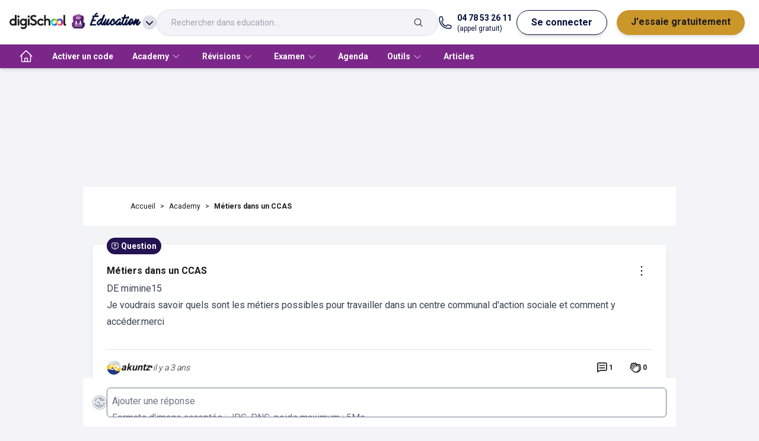

--- FILE ---
content_type: text/html; charset=utf-8
request_url: https://www.digischool.fr/academy/metiers-dans-un-ccas-1gucl6jfk
body_size: 14313
content:
<!DOCTYPE html><html lang="fr" data-theme="education"><head><meta charSet="utf-8"/><meta name="viewport" content="width=device-width"/><meta name="robots" content="index,follow"/><meta name="twitter:card" content="summary_large_image"/><meta name="twitter:site" content="@site"/><meta name="twitter:creator" content="@handle"/><meta property="fb:app_id" content="421248398000974"/><meta property="og:title" content="digiSchool"/><meta property="og:type" content="website"/><meta property="og:locale" content="fr_FR"/><meta property="og:site_name" content="digiSchool"/><script type="application/ld+json">{"@context":"https://schema.org","@type":"Corporation","@id":"https://www.purpule-fox.io/#corporation","logo":"https://digischool-public.s3.eu-west-1.amazonaws.com/Logos+produits+digischool/digischool.png","legalName":"digiSchool","name":"digiSchool","sameAs":["https://www.youtube.com/c/SuperBrevetbydigiSchool","https://www.youtube.com/c/SuperBacbydigiSchool","https://www.youtube.com/c/digiSchoolFR","https://www.youtube.com/c/digiSchoolFR"],"url":"https://www.digischool.fr","address":{"@type":"PostalAddress","streetAddress":"30 Rue Joannes Carret","addressLocality":"Lyon","postalCode":"69009","addressCountry":"FR"},"contactPoint":[{"@type":"ContactPoint","telephone":"+33-478-532-611","contactType":"customer service","areaServed":"FR","availableLanguage":["French"]}]}</script><script type="application/ld+json">{"@context":"https://schema.org","@type":"WebPage","@id":"https://www.digischool.fr","description":"digiSchool | N°1 de l&apos;éducation : soutien scolaire en ligne, orientation"}</script><script type="application/ld+json">{"@context":"https://schema.org","@type":"Organization","name":"digiSchool","url":"https://www.digischool.fr","sameAs":["https://fr-fr.facebook.com/digischool.fr","https://twitter.com/digischool_fr","https://www.youtube.com/c/digiSchoolFR","https://www.youtube.com/c/SuperBrevetbydigiSchool","https://www.youtube.com/c/SuperBacbydigiSchool","https://fr.linkedin.com/company/digischoolgroup"]}</script><title>Métiers dans un CCAS</title><meta name="description" content="DE mimine15 

Je voudrais savoir quels sont les métiers possibles pour travailler dans un centre communal d&#x27;action sociale et comment y accé..."/><meta property="og:title" content="Métiers dans un CCAS"/><meta property="og:description" content="DE mimine15 

Je voudrais savoir quels sont les métiers possibles pour travailler dans un centre communal d&#x27;action sociale et comment y accé..."/><script type="application/ld+json">{"@context":"https://schema.org","@type":"QAPage","mainEntity":{"name":"Métiers dans un CCAS","text":"DE mimine15 \n\nJe voudrais savoir quels sont les métiers possibles pour travailler dans un centre communal d&apos;action sociale et comment y accéder.merci","answerCount":1,"upvoteCount":0,"dateCreated":"2023-04-19T11:43:06.228Z","author":{"@type":"Person","name":"akuntz"},"suggestedAnswer":[{"text":"Bonjour,  \n  \nIl existe près d&apos;une 40aine de métiers possibles dans un CCAS, qu&apos;il ne sera pas possible de détailler ici.  \nDans tous les cas, sachez que les personnes y travaillant sont des fonctionnaires de la fonction publique territoriale. Il existe 3 catégories au sein de la fonction Publique:  \n\\- A pour les personnes possédant au minimum un bac+3  \n\\- B: bac  \n\\- C: sans diplôme ou BEP/CAP  \nLes postes sont accessibles sur concours.  \nVoici quelques exemples de métiers: agent d&apos;accueil social (catégorie C), directeur de CCAS (catégorie A), conseiller d&apos;action sociale (catégorie A), psychologue (A), travailleur social (B), infirmier, éducateur, agent administratif, auxiliaire de puériculture, puéricultrice, médecin, conseiller conjugal...  \nVous trouverez des renseignements sur:  \nhttp://www.picardie.cnfpt.fr/fr/particuliers/contenu.php?id=17&amp;action=lst&amp;id\\_champ\\_inter=4&amp;id\\_famille=24  \n  \net sur le site suivant: https://www.cnfpt.fr\n\n  \nL&apos;équipe d&apos;orientation.fr","dateCreated":"2023-04-19T11:44:12.858Z","author":{"@type":"Person","name":"Lilou54"},"@type":"Answer","upvoteCount":0}],"@type":"Question"}}</script><meta name="next-head-count" content="19"/><meta http-equiv="X-UA-Compatible" content="IE=7"/><link rel="icon" type="image/png" href="/favicon.png"/><link rel="preload" href="/academy/_next/static/css/208a81a49687bb6c.css" as="style"/><link rel="stylesheet" href="/academy/_next/static/css/208a81a49687bb6c.css" data-n-g=""/><noscript data-n-css=""></noscript><script defer="" nomodule="" src="/academy/_next/static/chunks/polyfills-42372ed130431b0a.js"></script><script src="/academy/_next/static/chunks/webpack-acd1c6812bc8abcf.js" defer=""></script><script src="/academy/_next/static/chunks/framework-64ad27b21261a9ce.js" defer=""></script><script src="/academy/_next/static/chunks/main-3bf273aa8c2ebb54.js" defer=""></script><script src="/academy/_next/static/chunks/pages/_app-5a2ccb136fbb0231.js" defer=""></script><script src="/academy/_next/static/chunks/ea88be26-dd0b0c051de89c1d.js" defer=""></script><script src="/academy/_next/static/chunks/812cee03-4d89ce0a0567a3aa.js" defer=""></script><script src="/academy/_next/static/chunks/79044d4d-ba89f60f06e556dd.js" defer=""></script><script src="/academy/_next/static/chunks/7566f4d0-f2367d05ade2cc74.js" defer=""></script><script src="/academy/_next/static/chunks/fc83e031-2deea5cbebc3eab3.js" defer=""></script><script src="/academy/_next/static/chunks/952-e3ddb4341af56ebe.js" defer=""></script><script src="/academy/_next/static/chunks/793-5233c55fd8c9e90b.js" defer=""></script><script src="/academy/_next/static/chunks/661-6b29a42e128e15d2.js" defer=""></script><script src="/academy/_next/static/chunks/19-701130cf289bbb89.js" defer=""></script><script src="/academy/_next/static/chunks/194-be47b9a1baf7204c.js" defer=""></script><script src="/academy/_next/static/chunks/903-079f348eb50e6bf3.js" defer=""></script><script src="/academy/_next/static/chunks/pages/%5Bslug%5D-805dd445a996f882.js" defer=""></script><script src="/academy/_next/static/FygvB7mGr8QSTHn17vKBf/_buildManifest.js" defer=""></script><script src="/academy/_next/static/FygvB7mGr8QSTHn17vKBf/_ssgManifest.js" defer=""></script></head><body class="tw-text-black tw-bg-grey-10"><div id="__next"><div class="tw-fixed tw-top-12 tw-left-1/2 tw-translate-x-[-50%] tw-z-50 tw-w-[620px] tw-max-w-full tw-px-4"></div><div><div id="menu" class="tw-flex tw-h-[75px] tw-w-full tw-select-none tw-items-center tw-gap-4 tw-bg-white tw-shadow-md md:tw-gap-6 tw-px-4"><div class="tw-mx-2 tw-relative tw-inline-block tw-text-left md:tw-hidden" data-headlessui-state=""><button class="tw-inline-flex tw-items-center tw-justify-between tw-gap-2 tw-py-4 tw-text-md tw-font-bold tw-text-common-blue tw-transition-all" id="headlessui-menu-button-:R156im:" type="button" aria-haspopup="menu" aria-expanded="false" data-headlessui-state=""><svg xmlns="http://www.w3.org/2000/svg" fill="none" viewBox="0 0 24 24" stroke-width="1.5" stroke="currentColor" aria-hidden="true" data-slot="icon" class="tw-w-8 tw-stroke-black"><path stroke-linecap="round" stroke-linejoin="round" d="M3.75 6.75h16.5M3.75 12h16.5m-16.5 5.25h16.5"></path></svg></button></div><a href="https://www.digischool.fr"><img src="https://digischool-public.s3.eu-west-1.amazonaws.com/Logos+produits+digischool/digischool.png" class="tw-hidden tw-w-24 md:tw-block" alt="logo digischool" width="188" height="48"/><img src="https://digischool-public.s3.eu-west-1.amazonaws.com/Logos+produits+digischool/Infini.webp" class="md:tw-hidden" alt="logo digischool" width="32" height="18"/></a><div class="tw-relative tw-inline-block tw-text-left" data-headlessui-state=""><button class="tw-inline-flex tw-h-10 tw-w-auto tw-items-center tw-justify-around  tw-text-md tw-font-bold tw-text-common-blue tw-transition-all" id="headlessui-menu-button-:R1d6im:" type="button" aria-haspopup="menu" aria-expanded="false" data-headlessui-state=""><img id="client-logo" class="tw-mx-2 tw-mb-1 tw-inline tw-w-6" src="https://digischool-public.s3.eu-west-1.amazonaws.com/Logos+produits+digischool/education.svg" alt="Éducation" height="24" width="24"/><span class="tw-inline tw-font-accent tw-text-lg" id="client-name">Éducation</span><svg xmlns="http://www.w3.org/2000/svg" viewBox="0 0 20 20" fill="currentColor" aria-hidden="true" data-slot="icon" class="tw-ml-1 tw-inline tw-h-6 tw-rounded-full tw-bg-grey-20"><path fill-rule="evenodd" d="M5.22 8.22a.75.75 0 0 1 1.06 0L10 11.94l3.72-3.72a.75.75 0 1 1 1.06 1.06l-4.25 4.25a.75.75 0 0 1-1.06 0L5.22 9.28a.75.75 0 0 1 0-1.06Z" clip-rule="evenodd"></path></svg></button></div><div class="tw-hidden tw-grow sm:tw-block md:tw-flex"><div tabindex="0" class="tw-relative tw-grow tw-justify-end md:tw-flex"><div class="tw-flex tw-h-11 tw-w-full tw-flex-nowrap tw-border tw-border-grey-20 tw-px-6 tw-py-3 tw-drop-shadow-sm 
        tw-rounded-full tw-bg-grey-10"><input placeholder="Rechercher dans education..." class="tw-body-xs-14-regular tw-mr-2 tw-h-full tw-w-full tw-text-grey-50 focus:tw-outline-none
        tw-bg-grey-10" value=""/><svg xmlns="http://www.w3.org/2000/svg" fill="none" viewBox="0 0 24 24" stroke-width="1.5" stroke="currentColor" aria-hidden="true" data-slot="icon" class="tw-h-full"><path stroke-linecap="round" stroke-linejoin="round" d="m21 21-5.197-5.197m0 0A7.5 7.5 0 1 0 5.196 5.196a7.5 7.5 0 0 0 10.607 10.607Z"></path></svg></div></div></div><div class="tw-flex tw-flex-1 tw-justify-end md:tw-hidden"><div class="tw-inline-block tw-text-left" data-headlessui-state=""><div><button class="tw-mx-2 tw-inline-flex tw-items-center tw-justify-between tw-py-2 tw-text-md tw-font-bold tw-text-common-blue tw-transition-all md:tw-rounded-full md:tw-border-[1px] md:tw-border-common-blue md:tw-bg-white md:tw-px-6 md:tw-shadow-md md:hover:tw-border-common-blue md:hover:tw-bg-common-blue md:hover:tw-text-white" id="headlessui-menu-button-:R1l6im:" type="button" aria-haspopup="menu" aria-expanded="false" data-headlessui-state=""><svg width="21" height="20" viewBox="0 0 21 20" xmlns="http://www.w3.org/2000/svg" class="tw-fill-white tw-stroke-black tw-h-[20px] tw-w-[21px]"><path d="M8.08254 5.1554C7.36985 7.89184 4.97631 9.94249 2.07178 10.1307C2.17263 14.6758 5.87725 18.3333 10.4492 18.3333C15.0211 18.3333 18.8333 14.5817 18.8333 9.94921C18.8333 9.36427 18.7728 8.78606 18.6585 8.23473C17.5155 8.98104 16.1574 9.41806 14.6917 9.41806C11.7535 9.41806 9.22552 7.66996 8.08254 5.1554V5.1554Z" stroke-width="1.5" stroke-linecap="round" stroke-linejoin="round"></path><path d="M7.43038 2.16344C7.43038 2.16344 7.43038 2.14327 7.43038 2.12982C4.29053 3.34004 2.05835 6.37904 2.05835 9.94919C2.05835 10.0097 2.06507 10.0702 2.06507 10.1307C4.97632 9.93574 7.36987 7.89181 8.07583 5.15537" stroke-width="1.5" stroke-linecap="round" stroke-linejoin="round"></path><path d="M8.08252 5.15539C9.22551 7.66996 11.7468 9.41806 14.6917 9.41806C16.1574 9.41806 17.5222 8.98103 18.6585 8.23473C17.8651 4.42254 14.49 1.55835 10.4492 1.55835C9.63563 1.55835 8.85572 1.67937 8.10941 1.89452" stroke-width="1.5" stroke-linecap="round" stroke-linejoin="round"></path><path d="M7.43036 2.12984C7.65223 2.04244 7.87411 1.96848 8.10943 1.90125" stroke-width="1.5" stroke-linecap="round" stroke-linejoin="round"></path><path d="M8.81538 12.5714C8.81538 11.6233 8.1632 10.8569 7.35639 10.8569C6.54957 10.8569 5.8974 11.6233 5.8974 12.5714" stroke-width="1.5" stroke-linecap="round" stroke-linejoin="round"></path><path d="M14.8934 12.5714C14.8934 11.6233 14.2412 10.8569 13.4344 10.8569C12.6276 10.8569 11.9754 11.6233 11.9754 12.5714" stroke-width="1.5" stroke-linecap="round" stroke-linejoin="round"></path></svg></button></div></div></div><a href="tel:+04 78 53 26 11" class="tw-hidden tw-text-common-blue md:tw-grow-0 lg:tw-flex"><svg xmlns="http://www.w3.org/2000/svg" fill="none" viewBox="0 0 24 24" stroke-width="1.5" stroke="currentColor" aria-hidden="true" data-slot="icon" class="tw-mr-2 tw-w-6"><path stroke-linecap="round" stroke-linejoin="round" d="M2.25 6.75c0 8.284 6.716 15 15 15h2.25a2.25 2.25 0 0 0 2.25-2.25v-1.372c0-.516-.351-.966-.852-1.091l-4.423-1.106c-.44-.11-.902.055-1.173.417l-.97 1.293c-.282.376-.769.542-1.21.38a12.035 12.035 0 0 1-7.143-7.143c-.162-.441.004-.928.38-1.21l1.293-.97c.363-.271.527-.734.417-1.173L6.963 3.102a1.125 1.125 0 0 0-1.091-.852H4.5A2.25 2.25 0 0 0 2.25 4.5v2.25Z"></path></svg><div class="md:tw-flex md:tw-flex-col"><span class="tw-text-sm tw-font-bold">04 78 53 26 11</span><span class="tw-text-xs">(appel gratuit)</span></div></a><div class="tw-hidden md:tw-flex md:tw-grow-0"><button class="tw-mx-2 tw-py-2 tw-text-md tw-font-bold tw-text-common-blue tw-transition-all md:tw-rounded-full md:tw-border-[1px] md:tw-border-common-blue md:tw-bg-white md:tw-px-6 md:tw-shadow-md md:hover:tw-border-common-blue md:hover:tw-bg-common-blue md:hover:tw-text-white">Se connecter</button><a class="tw-mx-2 tw-flex tw-justify-between tw-py-2 tw-text-md tw-font-bold tw-text-premium-dark tw-transition-all md:tw-rounded-full md:tw-bg-premium-dark md:tw-px-6 md:tw-text-black md:tw-shadow-md md:hover:tw-text-white" href="https://www.digischool.fr/education/premium">J&#x27;essaie gratuitement</a></div></div><nav class="tw-relative tw-hidden tw-h-10 tw-items-center tw-bg-primary tw-px-4 tw-shadow-md md:tw-flex "><ul class="tw-flex tw-h-full tw-items-center"><li class="tw-h-full"><a class="tw-flex tw-h-full tw-items-center tw-px-4 tw-text-sm tw-font-bold tw-text-label-on-primary tw-transition-all tw-duration-300 hover:tw-bg-primary-dark" href="/education" aria-label="accueil"><svg xmlns="http://www.w3.org/2000/svg" fill="none" viewBox="0 0 24 24" stroke-width="1.5" stroke="currentColor" aria-hidden="true" data-slot="icon" class="tw-stroke-white tw-w-6 tw-h-6 tw-hidden md:tw-block"><path stroke-linecap="round" stroke-linejoin="round" d="m2.25 12 8.954-8.955c.44-.439 1.152-.439 1.591 0L21.75 12M4.5 9.75v10.125c0 .621.504 1.125 1.125 1.125H9.75v-4.875c0-.621.504-1.125 1.125-1.125h2.25c.621 0 1.125.504 1.125 1.125V21h4.125c.621 0 1.125-.504 1.125-1.125V9.75M8.25 21h8.25"></path></svg><span class="md:tw-hidden">Accueil</span></a></li><li class="tw-h-full"><a class="tw-flex tw-h-full tw-items-center tw-px-4 tw-text-sm tw-font-bold tw-text-label-on-primary tw-transition-all tw-duration-300 hover:tw-bg-primary-dark" href="/education/activation" aria-label="Activer un code">Activer un code</a></li><li class="tw-group tw-h-full"><a href="/academy" class="tw-flex tw-h-full tw-items-center tw-px-4 tw-text-sm tw-font-bold tw-text-label-on-primary tw-transition-all tw-duration-300 hover:tw-bg-primary-dark"><span>Academy</span><svg xmlns="http://www.w3.org/2000/svg" fill="none" viewBox="0 0 24 24" stroke-width="1.5" stroke="currentColor" aria-hidden="true" data-slot="icon" class="tw-mx-1 tw-inline tw-h-4 "><path stroke-linecap="round" stroke-linejoin="round" d="m19.5 8.25-7.5 7.5-7.5-7.5"></path></svg></a><div class="tw-pointer-events-none tw-absolute tw-left-0 tw-z-20 tw-flex tw-w-full tw-translate-y-10 tw-flex-wrap tw-bg-white  tw-px-8 tw-pt-8 tw-opacity-0 tw-shadow-md tw-transition-all group-hover:tw-pointer-events-auto group-hover:tw-translate-y-0 group-hover:tw-opacity-100 "><ul class="tw-mb-8 tw-mr-8 tw-pr-8 last:tw-mr-0"><li class="tw-mb-4 tw-text-md tw-font-bold tw-text-label-on-white">Rejoins la communauté !<ul class="tw-mt-4 tw-grid tw-grid-flow-col tw-grid-rows-5 tw-gap-x-4"><li class="tw-w-full tw-border-t-[1px] tw-border-grey-20 tw-text-sm tw-text-black last:tw-border-b-[1px] fifth:tw-border-b-[1px]"><a class="tw-block tw-w-[174px] tw-py-2 tw-pr-1 tw-transition-all hover:tw-pl-1 hover:tw-pr-0" href="/academy">Voir les devoirs</a></li><li class="tw-w-full tw-border-t-[1px] tw-border-grey-20 tw-text-sm tw-text-black last:tw-border-b-[1px] fifth:tw-border-b-[1px]"><a class="tw-block tw-w-[174px] tw-py-2 tw-pr-1 tw-transition-all hover:tw-pl-1 hover:tw-pr-0" href="/academy/poser-une-question">Pose une question</a></li><li class="tw-w-full tw-border-t-[1px] tw-border-grey-20 tw-text-sm tw-text-black last:tw-border-b-[1px] fifth:tw-border-b-[1px]"><a class="tw-block tw-w-[174px] tw-py-2 tw-pr-1 tw-transition-all hover:tw-pl-1 hover:tw-pr-0" href="/academy/poster-une-ressource">Poste une ressource</a></li></ul></li></ul></div></li><li class="tw-group tw-h-full"><button class="tw-h-full tw-px-4 tw-text-sm tw-font-bold tw-text-label-on-primary tw-transition-all tw-duration-300 hover:tw-bg-primary-dark"><span>Révisions</span><svg xmlns="http://www.w3.org/2000/svg" fill="none" viewBox="0 0 24 24" stroke-width="1.5" stroke="currentColor" aria-hidden="true" data-slot="icon" class="tw-mx-1 tw-inline tw-h-4 "><path stroke-linecap="round" stroke-linejoin="round" d="m19.5 8.25-7.5 7.5-7.5-7.5"></path></svg></button><div class="tw-pointer-events-none tw-absolute tw-left-0 tw-z-20 tw-flex tw-w-full tw-translate-y-10 tw-flex-wrap tw-bg-white  tw-px-8 tw-pt-8 tw-opacity-0 tw-shadow-md tw-transition-all group-hover:tw-pointer-events-auto group-hover:tw-translate-y-0 group-hover:tw-opacity-100 "><ul class="tw-mb-8 tw-mr-8 tw-pr-8 last:tw-mr-0"><li class="tw-mb-4 tw-text-md tw-font-bold tw-text-label-on-white">Primaire<ul class="tw-mt-4 tw-grid tw-grid-flow-col tw-grid-rows-5 tw-gap-x-4"><li class="tw-w-full tw-border-t-[1px] tw-border-grey-20 tw-text-sm tw-text-black last:tw-border-b-[1px] fifth:tw-border-b-[1px]"><a class="tw-block tw-w-[174px] tw-py-2 tw-pr-1 tw-transition-all hover:tw-pl-1 hover:tw-pr-0" href="/primaire/cp">CP</a></li><li class="tw-w-full tw-border-t-[1px] tw-border-grey-20 tw-text-sm tw-text-black last:tw-border-b-[1px] fifth:tw-border-b-[1px]"><a class="tw-block tw-w-[174px] tw-py-2 tw-pr-1 tw-transition-all hover:tw-pl-1 hover:tw-pr-0" href="/primaire/ce1">CE1</a></li><li class="tw-w-full tw-border-t-[1px] tw-border-grey-20 tw-text-sm tw-text-black last:tw-border-b-[1px] fifth:tw-border-b-[1px]"><a class="tw-block tw-w-[174px] tw-py-2 tw-pr-1 tw-transition-all hover:tw-pl-1 hover:tw-pr-0" href="/primaire/ce2">CE2</a></li><li class="tw-w-full tw-border-t-[1px] tw-border-grey-20 tw-text-sm tw-text-black last:tw-border-b-[1px] fifth:tw-border-b-[1px]"><a class="tw-block tw-w-[174px] tw-py-2 tw-pr-1 tw-transition-all hover:tw-pl-1 hover:tw-pr-0" href="/primaire/cm1">CM1</a></li><li class="tw-w-full tw-border-t-[1px] tw-border-grey-20 tw-text-sm tw-text-black last:tw-border-b-[1px] fifth:tw-border-b-[1px]"><a class="tw-block tw-w-[174px] tw-py-2 tw-pr-1 tw-transition-all hover:tw-pl-1 hover:tw-pr-0" href="/primaire/cm2">CM2</a></li></ul></li></ul><ul class="tw-mb-8 tw-mr-8 tw-pr-8 last:tw-mr-0"><li class="tw-mb-4 tw-text-md tw-font-bold tw-text-label-on-white">Collège<ul class="tw-mt-4 tw-grid tw-grid-flow-col tw-grid-rows-5 tw-gap-x-4"><li class="tw-w-full tw-border-t-[1px] tw-border-grey-20 tw-text-sm tw-text-black last:tw-border-b-[1px] fifth:tw-border-b-[1px]"><a class="tw-block tw-w-[174px] tw-py-2 tw-pr-1 tw-transition-all hover:tw-pl-1 hover:tw-pr-0" href="/college/sixieme">Sixième</a></li><li class="tw-w-full tw-border-t-[1px] tw-border-grey-20 tw-text-sm tw-text-black last:tw-border-b-[1px] fifth:tw-border-b-[1px]"><a class="tw-block tw-w-[174px] tw-py-2 tw-pr-1 tw-transition-all hover:tw-pl-1 hover:tw-pr-0" href="/college/cinquieme">Cinquième</a></li><li class="tw-w-full tw-border-t-[1px] tw-border-grey-20 tw-text-sm tw-text-black last:tw-border-b-[1px] fifth:tw-border-b-[1px]"><a class="tw-block tw-w-[174px] tw-py-2 tw-pr-1 tw-transition-all hover:tw-pl-1 hover:tw-pr-0" href="/college/quatrieme">Quatrième</a></li><li class="tw-w-full tw-border-t-[1px] tw-border-grey-20 tw-text-sm tw-text-black last:tw-border-b-[1px] fifth:tw-border-b-[1px]"><a class="tw-block tw-w-[174px] tw-py-2 tw-pr-1 tw-transition-all hover:tw-pl-1 hover:tw-pr-0" href="/college/troisieme">Troisième</a></li></ul></li></ul><ul class="tw-mb-8 tw-mr-8 tw-pr-8 last:tw-mr-0"><li class="tw-mb-4 tw-text-md tw-font-bold tw-text-label-on-white">Lycée<ul class="tw-mt-4 tw-grid tw-grid-flow-col tw-grid-rows-5 tw-gap-x-4"><li class="tw-w-full tw-border-t-[1px] tw-border-grey-20 tw-text-sm tw-text-black last:tw-border-b-[1px] fifth:tw-border-b-[1px]"><a class="tw-block tw-w-[174px] tw-py-2 tw-pr-1 tw-transition-all hover:tw-pl-1 hover:tw-pr-0" href="/lycee/seconde">Seconde</a></li><li class="tw-w-full tw-border-t-[1px] tw-border-grey-20 tw-text-sm tw-text-black last:tw-border-b-[1px] fifth:tw-border-b-[1px]"><a class="tw-block tw-w-[174px] tw-py-2 tw-pr-1 tw-transition-all hover:tw-pl-1 hover:tw-pr-0" href="/lycee/premiere-generale">Première générale</a></li><li class="tw-w-full tw-border-t-[1px] tw-border-grey-20 tw-text-sm tw-text-black last:tw-border-b-[1px] fifth:tw-border-b-[1px]"><a class="tw-block tw-w-[174px] tw-py-2 tw-pr-1 tw-transition-all hover:tw-pl-1 hover:tw-pr-0" href="/lycee/premiere-stmg">Première STMG</a></li><li class="tw-w-full tw-border-t-[1px] tw-border-grey-20 tw-text-sm tw-text-black last:tw-border-b-[1px] fifth:tw-border-b-[1px]"><a class="tw-block tw-w-[174px] tw-py-2 tw-pr-1 tw-transition-all hover:tw-pl-1 hover:tw-pr-0" href="/lycee/premiere-stl">Première STL</a></li><li class="tw-w-full tw-border-t-[1px] tw-border-grey-20 tw-text-sm tw-text-black last:tw-border-b-[1px] fifth:tw-border-b-[1px]"><a class="tw-block tw-w-[174px] tw-py-2 tw-pr-1 tw-transition-all hover:tw-pl-1 hover:tw-pr-0" href="/lycee/premiere-st2s">Première ST2S</a></li><li class="tw-w-full tw-border-t-[1px] tw-border-grey-20 tw-text-sm tw-text-black last:tw-border-b-[1px] fifth:tw-border-b-[1px]"><a class="tw-block tw-w-[174px] tw-py-2 tw-pr-1 tw-transition-all hover:tw-pl-1 hover:tw-pr-0" href="/lycee/premiere-sti2d">Première STI2D</a></li><li class="tw-w-full tw-border-t-[1px] tw-border-grey-20 tw-text-sm tw-text-black last:tw-border-b-[1px] fifth:tw-border-b-[1px]"><a class="tw-block tw-w-[174px] tw-py-2 tw-pr-1 tw-transition-all hover:tw-pl-1 hover:tw-pr-0" href="/lycee/bac-pro">Bac professionnel</a></li><li class="tw-w-full tw-border-t-[1px] tw-border-grey-20 tw-text-sm tw-text-black last:tw-border-b-[1px] fifth:tw-border-b-[1px]"><a class="tw-block tw-w-[174px] tw-py-2 tw-pr-1 tw-transition-all hover:tw-pl-1 hover:tw-pr-0" href="/lycee/terminale-generale">Terminale générale</a></li><li class="tw-w-full tw-border-t-[1px] tw-border-grey-20 tw-text-sm tw-text-black last:tw-border-b-[1px] fifth:tw-border-b-[1px]"><a class="tw-block tw-w-[174px] tw-py-2 tw-pr-1 tw-transition-all hover:tw-pl-1 hover:tw-pr-0" href="/lycee/terminale-stmg">Terminale STMG</a></li><li class="tw-w-full tw-border-t-[1px] tw-border-grey-20 tw-text-sm tw-text-black last:tw-border-b-[1px] fifth:tw-border-b-[1px]"><a class="tw-block tw-w-[174px] tw-py-2 tw-pr-1 tw-transition-all hover:tw-pl-1 hover:tw-pr-0" href="/lycee/terminale-stl">Terminale STL</a></li><li class="tw-w-full tw-border-t-[1px] tw-border-grey-20 tw-text-sm tw-text-black last:tw-border-b-[1px] fifth:tw-border-b-[1px]"><a class="tw-block tw-w-[174px] tw-py-2 tw-pr-1 tw-transition-all hover:tw-pl-1 hover:tw-pr-0" href="/lycee/terminale-st2s">Terminale ST2S</a></li><li class="tw-w-full tw-border-t-[1px] tw-border-grey-20 tw-text-sm tw-text-black last:tw-border-b-[1px] fifth:tw-border-b-[1px]"><a class="tw-block tw-w-[174px] tw-py-2 tw-pr-1 tw-transition-all hover:tw-pl-1 hover:tw-pr-0" href="/lycee/terminale-sti2d">Terminale STI2D</a></li></ul></li></ul><ul class="tw-mb-8 tw-mr-8 tw-pr-8 last:tw-mr-0"><li class="tw-mb-4 tw-text-md tw-font-bold tw-text-label-on-white">BTS<ul class="tw-mt-4 tw-grid tw-grid-flow-col tw-grid-rows-5 tw-gap-x-4"><li class="tw-w-full tw-border-t-[1px] tw-border-grey-20 tw-text-sm tw-text-black last:tw-border-b-[1px] fifth:tw-border-b-[1px]"><a class="tw-block tw-w-[174px] tw-py-2 tw-pr-1 tw-transition-all hover:tw-pl-1 hover:tw-pr-0" href="/bts/banque">BTS banque</a></li><li class="tw-w-full tw-border-t-[1px] tw-border-grey-20 tw-text-sm tw-text-black last:tw-border-b-[1px] fifth:tw-border-b-[1px]"><a class="tw-block tw-w-[174px] tw-py-2 tw-pr-1 tw-transition-all hover:tw-pl-1 hover:tw-pr-0" href="/bts/ci">BTS CI</a></li><li class="tw-w-full tw-border-t-[1px] tw-border-grey-20 tw-text-sm tw-text-black last:tw-border-b-[1px] fifth:tw-border-b-[1px]"><a class="tw-block tw-w-[174px] tw-py-2 tw-pr-1 tw-transition-all hover:tw-pl-1 hover:tw-pr-0" href="/bts/communication">BTS communication</a></li><li class="tw-w-full tw-border-t-[1px] tw-border-grey-20 tw-text-sm tw-text-black last:tw-border-b-[1px] fifth:tw-border-b-[1px]"><a class="tw-block tw-w-[174px] tw-py-2 tw-pr-1 tw-transition-all hover:tw-pl-1 hover:tw-pr-0" href="/bts/cg">BTS CG</a></li><li class="tw-w-full tw-border-t-[1px] tw-border-grey-20 tw-text-sm tw-text-black last:tw-border-b-[1px] fifth:tw-border-b-[1px]"><a class="tw-block tw-w-[174px] tw-py-2 tw-pr-1 tw-transition-all hover:tw-pl-1 hover:tw-pr-0" href="/bts/gpme">BTS GPME</a></li><li class="tw-w-full tw-border-t-[1px] tw-border-grey-20 tw-text-sm tw-text-black last:tw-border-b-[1px] fifth:tw-border-b-[1px]"><a class="tw-block tw-w-[174px] tw-py-2 tw-pr-1 tw-transition-all hover:tw-pl-1 hover:tw-pr-0" href="/bts/btsa-gemeau">BTSA GEMEAU</a></li><li class="tw-w-full tw-border-t-[1px] tw-border-grey-20 tw-text-sm tw-text-black last:tw-border-b-[1px] fifth:tw-border-b-[1px]"><a class="tw-block tw-w-[174px] tw-py-2 tw-pr-1 tw-transition-all hover:tw-pl-1 hover:tw-pr-0" href="/bts/mco">BTS MCO</a></li><li class="tw-w-full tw-border-t-[1px] tw-border-grey-20 tw-text-sm tw-text-black last:tw-border-b-[1px] fifth:tw-border-b-[1px]"><a class="tw-block tw-w-[174px] tw-py-2 tw-pr-1 tw-transition-all hover:tw-pl-1 hover:tw-pr-0" href="/bts/mhr">BTS MHR</a></li><li class="tw-w-full tw-border-t-[1px] tw-border-grey-20 tw-text-sm tw-text-black last:tw-border-b-[1px] fifth:tw-border-b-[1px]"><a class="tw-block tw-w-[174px] tw-py-2 tw-pr-1 tw-transition-all hover:tw-pl-1 hover:tw-pr-0" href="/bts/ndrc">BTS NDRC</a></li><li class="tw-w-full tw-border-t-[1px] tw-border-grey-20 tw-text-sm tw-text-black last:tw-border-b-[1px] fifth:tw-border-b-[1px]"><a class="tw-block tw-w-[174px] tw-py-2 tw-pr-1 tw-transition-all hover:tw-pl-1 hover:tw-pr-0" href="/bts/sam">BTS SAM</a></li><li class="tw-w-full tw-border-t-[1px] tw-border-grey-20 tw-text-sm tw-text-black last:tw-border-b-[1px] fifth:tw-border-b-[1px]"><a class="tw-block tw-w-[174px] tw-py-2 tw-pr-1 tw-transition-all hover:tw-pl-1 hover:tw-pr-0" href="/bts/tourisme">BTS tourisme</a></li></ul></li></ul></div></li><li class="tw-group tw-h-full"><button class="tw-h-full tw-px-4 tw-text-sm tw-font-bold tw-text-label-on-primary tw-transition-all tw-duration-300 hover:tw-bg-primary-dark"><span>Examen</span><svg xmlns="http://www.w3.org/2000/svg" fill="none" viewBox="0 0 24 24" stroke-width="1.5" stroke="currentColor" aria-hidden="true" data-slot="icon" class="tw-mx-1 tw-inline tw-h-4 "><path stroke-linecap="round" stroke-linejoin="round" d="m19.5 8.25-7.5 7.5-7.5-7.5"></path></svg></button><div class="tw-pointer-events-none tw-absolute tw-left-0 tw-z-20 tw-flex tw-w-full tw-translate-y-10 tw-flex-wrap tw-bg-white  tw-px-8 tw-pt-8 tw-opacity-0 tw-shadow-md tw-transition-all group-hover:tw-pointer-events-auto group-hover:tw-translate-y-0 group-hover:tw-opacity-100 "><ul class="tw-mb-8 tw-mr-8 tw-pr-8 last:tw-mr-0"><li class="tw-mb-4 tw-text-md tw-font-bold tw-text-label-on-white">Présentation<ul class="tw-mt-4 tw-grid tw-grid-flow-col tw-grid-rows-5 tw-gap-x-4"><li class="tw-w-full tw-border-t-[1px] tw-border-grey-20 tw-text-sm tw-text-black last:tw-border-b-[1px] fifth:tw-border-b-[1px]"><a class="tw-block tw-w-[174px] tw-py-2 tw-pr-1 tw-transition-all hover:tw-pl-1 hover:tw-pr-0" href="/lycee/bac">Bac général</a></li><li class="tw-w-full tw-border-t-[1px] tw-border-grey-20 tw-text-sm tw-text-black last:tw-border-b-[1px] fifth:tw-border-b-[1px]"><a class="tw-block tw-w-[174px] tw-py-2 tw-pr-1 tw-transition-all hover:tw-pl-1 hover:tw-pr-0" href="/college/dnb">Brevet</a></li></ul></li></ul><ul class="tw-mb-8 tw-mr-8 tw-pr-8 last:tw-mr-0"><li class="tw-mb-4 tw-text-md tw-font-bold tw-text-label-on-white">Annales<ul class="tw-mt-4 tw-grid tw-grid-flow-col tw-grid-rows-5 tw-gap-x-4"><li class="tw-w-full tw-border-t-[1px] tw-border-grey-20 tw-text-sm tw-text-black last:tw-border-b-[1px] fifth:tw-border-b-[1px]"><a class="tw-block tw-w-[174px] tw-py-2 tw-pr-1 tw-transition-all hover:tw-pl-1 hover:tw-pr-0" href="/lycee/annales">Bac général</a></li><li class="tw-w-full tw-border-t-[1px] tw-border-grey-20 tw-text-sm tw-text-black last:tw-border-b-[1px] fifth:tw-border-b-[1px]"><a class="tw-block tw-w-[174px] tw-py-2 tw-pr-1 tw-transition-all hover:tw-pl-1 hover:tw-pr-0" href="/college/annales">Brevet</a></li></ul></li></ul><ul class="tw-mb-8 tw-mr-8 tw-pr-8 last:tw-mr-0"><li class="tw-mb-4 tw-text-md tw-font-bold tw-text-label-on-white">Simulateurs de notes<ul class="tw-mt-4 tw-grid tw-grid-flow-col tw-grid-rows-5 tw-gap-x-4"><li class="tw-w-full tw-border-t-[1px] tw-border-grey-20 tw-text-sm tw-text-black last:tw-border-b-[1px] fifth:tw-border-b-[1px]"><a class="tw-block tw-w-[174px] tw-py-2 tw-pr-1 tw-transition-all hover:tw-pl-1 hover:tw-pr-0" href="/lycee/simulateur-note-bac-general">Bac général</a></li><li class="tw-w-full tw-border-t-[1px] tw-border-grey-20 tw-text-sm tw-text-black last:tw-border-b-[1px] fifth:tw-border-b-[1px]"><a class="tw-block tw-w-[174px] tw-py-2 tw-pr-1 tw-transition-all hover:tw-pl-1 hover:tw-pr-0" href="/lycee/simulateur-note-bac-techno">Bac technologique</a></li><li class="tw-w-full tw-border-t-[1px] tw-border-grey-20 tw-text-sm tw-text-black last:tw-border-b-[1px] fifth:tw-border-b-[1px]"><a class="tw-block tw-w-[174px] tw-py-2 tw-pr-1 tw-transition-all hover:tw-pl-1 hover:tw-pr-0" href="/college/simulateur-note-brevet-college">Brevet</a></li></ul></li></ul><ul class="tw-mb-8 tw-mr-8 tw-pr-8 last:tw-mr-0"><li class="tw-mb-4 tw-text-md tw-font-bold tw-text-label-on-white">Dates d&#x27;examen<ul class="tw-mt-4 tw-grid tw-grid-flow-col tw-grid-rows-5 tw-gap-x-4"><li class="tw-w-full tw-border-t-[1px] tw-border-grey-20 tw-text-sm tw-text-black last:tw-border-b-[1px] fifth:tw-border-b-[1px]"><a class="tw-block tw-w-[174px] tw-py-2 tw-pr-1 tw-transition-all hover:tw-pl-1 hover:tw-pr-0" href="/lycee/dates-bac-general">Bac général</a></li><li class="tw-w-full tw-border-t-[1px] tw-border-grey-20 tw-text-sm tw-text-black last:tw-border-b-[1px] fifth:tw-border-b-[1px]"><a class="tw-block tw-w-[174px] tw-py-2 tw-pr-1 tw-transition-all hover:tw-pl-1 hover:tw-pr-0" href="/lycee/dates-bac-techno">Bac technologique</a></li><li class="tw-w-full tw-border-t-[1px] tw-border-grey-20 tw-text-sm tw-text-black last:tw-border-b-[1px] fifth:tw-border-b-[1px]"><a class="tw-block tw-w-[174px] tw-py-2 tw-pr-1 tw-transition-all hover:tw-pl-1 hover:tw-pr-0" href="/college/dates-brevet">Brevet</a></li><li class="tw-w-full tw-border-t-[1px] tw-border-grey-20 tw-text-sm tw-text-black last:tw-border-b-[1px] fifth:tw-border-b-[1px]"><a class="tw-block tw-w-[174px] tw-py-2 tw-pr-1 tw-transition-all hover:tw-pl-1 hover:tw-pr-0" href="/bts/dates-bts">BTS</a></li></ul></li></ul><ul class="tw-mb-8 tw-mr-8 tw-pr-8 last:tw-mr-0"><li class="tw-mb-4 tw-text-md tw-font-bold tw-text-label-on-white">Sujets probables<ul class="tw-mt-4 tw-grid tw-grid-flow-col tw-grid-rows-5 tw-gap-x-4"><li class="tw-w-full tw-border-t-[1px] tw-border-grey-20 tw-text-sm tw-text-black last:tw-border-b-[1px] fifth:tw-border-b-[1px]"><a class="tw-block tw-w-[174px] tw-py-2 tw-pr-1 tw-transition-all hover:tw-pl-1 hover:tw-pr-0" href="/lycee/sujets-probables-bac-general">Bac général</a></li><li class="tw-w-full tw-border-t-[1px] tw-border-grey-20 tw-text-sm tw-text-black last:tw-border-b-[1px] fifth:tw-border-b-[1px]"><a class="tw-block tw-w-[174px] tw-py-2 tw-pr-1 tw-transition-all hover:tw-pl-1 hover:tw-pr-0" href="/lycee/sujets-probables-bac-techno">Bac technologique</a></li><li class="tw-w-full tw-border-t-[1px] tw-border-grey-20 tw-text-sm tw-text-black last:tw-border-b-[1px] fifth:tw-border-b-[1px]"><a class="tw-block tw-w-[174px] tw-py-2 tw-pr-1 tw-transition-all hover:tw-pl-1 hover:tw-pr-0" href="/college/sujets-probables-brevet">Brevet</a></li></ul></li></ul></div></li><li class="tw-h-full"><a class="tw-flex tw-h-full tw-items-center tw-px-4 tw-text-sm tw-font-bold tw-text-label-on-primary tw-transition-all tw-duration-300 hover:tw-bg-primary-dark" href="/lycee/agenda" aria-label="Agenda">Agenda</a></li><li class="tw-group tw-h-full"><button class="tw-h-full tw-px-4 tw-text-sm tw-font-bold tw-text-label-on-primary tw-transition-all tw-duration-300 hover:tw-bg-primary-dark"><span>Outils</span><svg xmlns="http://www.w3.org/2000/svg" fill="none" viewBox="0 0 24 24" stroke-width="1.5" stroke="currentColor" aria-hidden="true" data-slot="icon" class="tw-mx-1 tw-inline tw-h-4 "><path stroke-linecap="round" stroke-linejoin="round" d="m19.5 8.25-7.5 7.5-7.5-7.5"></path></svg></button><div class="tw-pointer-events-none tw-absolute tw-left-0 tw-z-20 tw-flex tw-w-full tw-translate-y-10 tw-flex-wrap tw-bg-white  tw-px-8 tw-pt-8 tw-opacity-0 tw-shadow-md tw-transition-all group-hover:tw-pointer-events-auto group-hover:tw-translate-y-0 group-hover:tw-opacity-100 "><ul class="tw-mb-8 tw-mr-8 tw-pr-8 last:tw-mr-0"><li class="tw-mb-4 tw-text-md tw-font-bold tw-text-label-on-white">Aides au calcul<ul class="tw-mt-4 tw-grid tw-grid-flow-col tw-grid-rows-5 tw-gap-x-4"><li class="tw-w-full tw-border-t-[1px] tw-border-grey-20 tw-text-sm tw-text-black last:tw-border-b-[1px] fifth:tw-border-b-[1px]"><a class="tw-block tw-w-[174px] tw-py-2 tw-pr-1 tw-transition-all hover:tw-pl-1 hover:tw-pr-0" href="/education/calcul-aire">Calculer une aire</a></li><li class="tw-w-full tw-border-t-[1px] tw-border-grey-20 tw-text-sm tw-text-black last:tw-border-b-[1px] fifth:tw-border-b-[1px]"><a class="tw-block tw-w-[174px] tw-py-2 tw-pr-1 tw-transition-all hover:tw-pl-1 hover:tw-pr-0" href="/education/resoudre-equation-second-degre">Calculer une équation du second degré</a></li><li class="tw-w-full tw-border-t-[1px] tw-border-grey-20 tw-text-sm tw-text-black last:tw-border-b-[1px] fifth:tw-border-b-[1px]"><a class="tw-block tw-w-[174px] tw-py-2 tw-pr-1 tw-transition-all hover:tw-pl-1 hover:tw-pr-0" href="/education/calcul-masse-molaire">Calculer une masse molaire</a></li><li class="tw-w-full tw-border-t-[1px] tw-border-grey-20 tw-text-sm tw-text-black last:tw-border-b-[1px] fifth:tw-border-b-[1px]"><a class="tw-block tw-w-[174px] tw-py-2 tw-pr-1 tw-transition-all hover:tw-pl-1 hover:tw-pr-0" href="/education/moyenne-ponderee">Calculer une moyenne pondérée</a></li><li class="tw-w-full tw-border-t-[1px] tw-border-grey-20 tw-text-sm tw-text-black last:tw-border-b-[1px] fifth:tw-border-b-[1px]"><a class="tw-block tw-w-[174px] tw-py-2 tw-pr-1 tw-transition-all hover:tw-pl-1 hover:tw-pr-0" href="/education/calcul-perimetre">Calculer un perimètre</a></li><li class="tw-w-full tw-border-t-[1px] tw-border-grey-20 tw-text-sm tw-text-black last:tw-border-b-[1px] fifth:tw-border-b-[1px]"><a class="tw-block tw-w-[174px] tw-py-2 tw-pr-1 tw-transition-all hover:tw-pl-1 hover:tw-pr-0" href="/education/calcul-pourcentage">Calculer un pourcentage</a></li><li class="tw-w-full tw-border-t-[1px] tw-border-grey-20 tw-text-sm tw-text-black last:tw-border-b-[1px] fifth:tw-border-b-[1px]"><a class="tw-block tw-w-[174px] tw-py-2 tw-pr-1 tw-transition-all hover:tw-pl-1 hover:tw-pr-0" href="/education/taux-evolution">Calculer un taux d&#x27;évolution</a></li><li class="tw-w-full tw-border-t-[1px] tw-border-grey-20 tw-text-sm tw-text-black last:tw-border-b-[1px] fifth:tw-border-b-[1px]"><a class="tw-block tw-w-[174px] tw-py-2 tw-pr-1 tw-transition-all hover:tw-pl-1 hover:tw-pr-0" href="/education/convertisseur-unites-mesures">Convertir des unités de mesure</a></li><li class="tw-w-full tw-border-t-[1px] tw-border-grey-20 tw-text-sm tw-text-black last:tw-border-b-[1px] fifth:tw-border-b-[1px]"><a class="tw-block tw-w-[174px] tw-py-2 tw-pr-1 tw-transition-all hover:tw-pl-1 hover:tw-pr-0" href="/education/calcul-volume">Calculer un volume</a></li></ul></li></ul><ul class="tw-mb-8 tw-mr-8 tw-pr-8 last:tw-mr-0"><li class="tw-mb-4 tw-text-md tw-font-bold tw-text-label-on-white">Kit d’apprentissage<ul class="tw-mt-4 tw-grid tw-grid-flow-col tw-grid-rows-5 tw-gap-x-4"><li class="tw-w-full tw-border-t-[1px] tw-border-grey-20 tw-text-sm tw-text-black last:tw-border-b-[1px] fifth:tw-border-b-[1px]"><a class="tw-block tw-w-[174px] tw-py-2 tw-pr-1 tw-transition-all hover:tw-pl-1 hover:tw-pr-0" href="/primaire/abecedaire">Abécédaire</a></li><li class="tw-w-full tw-border-t-[1px] tw-border-grey-20 tw-text-sm tw-text-black last:tw-border-b-[1px] fifth:tw-border-b-[1px]"><a class="tw-block tw-w-[174px] tw-py-2 tw-pr-1 tw-transition-all hover:tw-pl-1 hover:tw-pr-0" href="/education/tables-de-multiplication">Tables de multiplication</a></li><li class="tw-w-full tw-border-t-[1px] tw-border-grey-20 tw-text-sm tw-text-black last:tw-border-b-[1px] fifth:tw-border-b-[1px]"><a class="tw-block tw-w-[174px] tw-py-2 tw-pr-1 tw-transition-all hover:tw-pl-1 hover:tw-pr-0" href="/education/verbes-irreguliers-anglais">Verbes irréguliers anglais</a></li><li class="tw-w-full tw-border-t-[1px] tw-border-grey-20 tw-text-sm tw-text-black last:tw-border-b-[1px] fifth:tw-border-b-[1px]"><a class="tw-block tw-w-[174px] tw-py-2 tw-pr-1 tw-transition-all hover:tw-pl-1 hover:tw-pr-0" href="/education/conjugaison">Conjugueur</a></li></ul></li></ul><ul class="tw-mb-8 tw-mr-8 tw-pr-8 last:tw-mr-0"><li class="tw-mb-4 tw-text-md tw-font-bold tw-text-label-on-white">Classements<ul class="tw-mt-4 tw-grid tw-grid-flow-col tw-grid-rows-5 tw-gap-x-4"><li class="tw-w-full tw-border-t-[1px] tw-border-grey-20 tw-text-sm tw-text-black last:tw-border-b-[1px] fifth:tw-border-b-[1px]"><a class="tw-block tw-w-[174px] tw-py-2 tw-pr-1 tw-transition-all hover:tw-pl-1 hover:tw-pr-0" href="/college/classement">Collèges</a></li><li class="tw-w-full tw-border-t-[1px] tw-border-grey-20 tw-text-sm tw-text-black last:tw-border-b-[1px] fifth:tw-border-b-[1px]"><a class="tw-block tw-w-[174px] tw-py-2 tw-pr-1 tw-transition-all hover:tw-pl-1 hover:tw-pr-0" href="/lycee/classement">Lycées</a></li></ul></li></ul></div></li><li class="tw-h-full"><a class="tw-flex tw-h-full tw-items-center tw-px-4 tw-text-sm tw-font-bold tw-text-label-on-primary tw-transition-all tw-duration-300 hover:tw-bg-primary-dark" href="/articles" aria-label="Articles">Articles</a></li></ul></nav><div id="disppub-maincontainer" class="tw-mx-auto tw-max-w-[1000px] tw-bg-white md:tw-mt-[200px]"><div id="sas_28084"></div><div class="tw-bg-gray-100"><div class="tw-bg-white"><nav class="tw-container tw-overflow-x-auto tw-py-6 tw-mx-4 md:tw-mx-auto" aria-label="Breadcrumb"><ul class="tw-flex tw-flex-row tw-ml-0 tw-body-xxs-12-regular tw-whitespace-nowrap md:tw-ml-20"><li class="after:tw-inline-block after:tw-px-2 after:tw-content-[&#x27;&gt;&#x27;]"><a href="https://www.digischool.fr">Accueil</a></li><li class="after:tw-inline-block after:tw-px-2 after:tw-content-[&#x27;&gt;&#x27;]"><a href="/academy">Academy</a></li><li class="tw-font-bold">Métiers dans un CCAS</li></ul></nav></div><div class="tw-container tw-mx-auto tw-px-4 tw-py-8"><div class="tw-bg-white tw-relative tw-px-4 md:tw-px-6 tw-pt-7 tw-pb-4 tw-rounded-md tw-shadow-md tw-mb-4 "><div class="tw-flex tw-absolute tw--top-3 tw-left-6 tw-items-center tw-py-1 tw-px-2 tw-text-white tw-bg-secondary tw-rounded-full"><svg width="12" height="13" viewBox="0 0 12 13" fill="none" xmlns="http://www.w3.org/2000/svg"><path fill-rule="evenodd" clip-rule="evenodd" d="M5.30389 0.132813H6.69604C7.60742 0.132806 8.33211 0.132801 8.91138 0.191728C9.50578 0.252195 10.0059 0.379089 10.4445 0.67211C10.7939 0.905577 11.0939 1.20558 11.3273 1.55499C11.6204 1.99352 11.7473 2.49367 11.8077 3.08807C11.8666 3.66731 11.8666 4.39198 11.8666 5.3033V5.30331V5.30341V5.36222V5.36232V5.36233C11.8666 6.27365 11.8666 6.99831 11.8077 7.57756C11.7473 8.17196 11.6204 8.6721 11.3273 9.11064C11.0939 9.46005 10.7939 9.76005 10.4445 9.99352C10.0614 10.2494 9.63171 10.3785 9.13284 10.4475C8.71968 10.5046 8.23556 10.5232 7.66458 10.5295L7.07328 11.7121C6.63105 12.5965 5.36888 12.5965 4.92666 11.7121L4.33535 10.5295C3.76438 10.5232 3.28025 10.5046 2.86709 10.4475C2.36823 10.3785 1.9385 10.2494 1.55548 9.99352C1.20607 9.76005 0.906066 9.46005 0.672598 9.11064C0.379578 8.6721 0.252683 8.17196 0.192216 7.57756C0.133289 6.99829 0.133294 6.27359 0.133301 5.36222V5.3034C0.133294 4.39203 0.133289 3.66734 0.192216 3.08807C0.252683 2.49367 0.379578 1.99352 0.672598 1.55499C0.906066 1.20558 1.20607 0.905577 1.55548 0.67211C1.99401 0.379089 2.49416 0.252195 3.08856 0.191728C3.66783 0.132801 4.39252 0.132806 5.30389 0.132813ZM3.19651 1.25292C2.68645 1.3048 2.38214 1.40262 2.14808 1.55901C1.91515 1.71466 1.71514 1.91466 1.5595 2.1476C1.40311 2.38166 1.30529 2.68596 1.25341 3.19602C1.20061 3.71499 1.19997 4.38541 1.19997 5.33281C1.19997 6.28022 1.20061 6.95063 1.25341 7.4696C1.30529 7.97966 1.40311 8.28397 1.5595 8.51803C1.71514 8.75097 1.91515 8.95097 2.14808 9.10662C2.35263 9.24329 2.6111 9.3353 3.01315 9.39088C3.42377 9.44764 3.94719 9.46209 4.66896 9.46524C4.88536 9.46619 5.0712 9.59592 5.154 9.78163L5.88071 11.2351C5.92985 11.3333 6.07009 11.3333 6.11922 11.2351L6.84594 9.78163C6.92873 9.59592 7.11457 9.46619 7.33098 9.46524C8.05275 9.46209 8.57616 9.44764 8.98679 9.39088C9.38884 9.3353 9.6473 9.24329 9.85185 9.10661C10.0848 8.95097 10.2848 8.75097 10.4404 8.51803C10.5968 8.28397 10.6946 7.97966 10.7465 7.4696C10.7993 6.95063 10.8 6.28022 10.8 5.33281C10.8 4.38541 10.7993 3.71499 10.7465 3.19602C10.6946 2.68596 10.5968 2.38166 10.4404 2.1476C10.2848 1.91466 10.0848 1.71466 9.85185 1.55901C9.61779 1.40262 9.31349 1.3048 8.80343 1.25292C8.28445 1.20012 7.61404 1.19948 6.66663 1.19948H5.3333C4.38589 1.19948 3.71548 1.20012 3.19651 1.25292ZM7.80633 4.32776C7.80483 4.84488 7.58278 5.26364 7.22565 5.61991C7.05879 5.78634 6.88678 5.9474 6.71455 6.10825C6.50645 6.30238 6.38684 6.524 6.39994 6.82465C6.41347 7.13604 6.16114 7.37935 5.84266 7.40705C5.55662 7.43175 5.28023 7.21872 5.22332 6.92516C5.19605 6.78385 5.20421 6.6404 5.21838 6.49845C5.26584 6.02901 5.49348 5.64804 5.81582 5.31861C6.0005 5.12985 6.19292 4.9486 6.38619 4.76842C6.83266 4.35245 6.54769 3.90535 6.13622 3.78036C5.95541 3.72539 5.77072 3.71572 5.58582 3.75717C5.28281 3.82503 5.12712 4.03656 5.0425 4.31831C4.96627 4.57214 4.77428 4.73621 4.53355 4.75962C4.1004 4.80171 3.77827 4.41924 3.89273 3.99855C4.15537 3.03389 4.9813 2.45944 5.97753 2.54362C6.60481 2.59666 7.12407 2.84684 7.49838 3.36439C7.70132 3.64485 7.80698 3.98695 7.80612 4.32776H7.80633ZM5.20894 8.19476C5.20378 8.5229 5.47286 8.79541 5.80444 8.79778H5.80422C6.13215 8.80014 6.40015 8.53922 6.40509 8.21237C6.41025 7.87994 6.14589 7.61214 5.81109 7.61064C5.48038 7.60914 5.21409 7.86748 5.20894 8.19476Z" fill="white"></path></svg><span class="tw-ml-1 tw-body-xs-14-bold">Question</span></div><div class="tw-flex tw-justify-between"><div class="tw-flex tw-flex-col md:tw-flex-row tw-items-start  tw-flex-1 tw-gap-2 md:tw-items-center tw-overflow-x-hidden"><div class="tw-flex tw-flex-1 tw-gap-2 tw-items-center tw-overflow-x-hidden"><h1 class="tw-body-s-16-bold">Métiers dans un CCAS</h1></div></div><div class="tw-relative tw-z-[2]"><div class="tw-relative tw-inline-block tw-text-left" data-headlessui-state=""><div><button class="tw-inline-flex tw-w-full tw-justify-center tw-rounded-md tw-bg-opacity-20 tw-px-4 tw-py-2 tw-body-xs-14-medium tw-text-white hover:tw-bg-opacity-30 focus:tw-outline-none focus-visible:tw-ring-2 focus-visible:tw-ring-white focus-visible:tw-ring-opacity-75" id="headlessui-menu-button-:Rcid3eim:" type="button" aria-haspopup="menu" aria-expanded="false" data-headlessui-state=""><svg width="4" height="16" viewBox="0 0 4 16" fill="none" xmlns="http://www.w3.org/2000/svg"><path d="M2.00029 16C1.66696 16 1.38363 15.8833 1.15029 15.65C0.916959 15.4167 0.800293 15.1333 0.800293 14.8C0.800293 14.4667 0.916959 14.1833 1.15029 13.95C1.38363 13.7167 1.66696 13.6 2.00029 13.6C2.33363 13.6 2.61696 13.7167 2.85029 13.95C3.08363 14.1833 3.20029 14.4667 3.20029 14.8C3.20029 15.1333 3.08363 15.4167 2.85029 15.65C2.61696 15.8833 2.33363 16 2.00029 16ZM2.00029 9.2C1.66696 9.2 1.38363 9.08333 1.15029 8.85C0.916959 8.61667 0.800293 8.33333 0.800293 8C0.800293 7.66667 0.916959 7.38333 1.15029 7.15C1.38363 6.91667 1.66696 6.8 2.00029 6.8C2.33363 6.8 2.61696 6.91667 2.85029 7.15C3.08363 7.38333 3.20029 7.66667 3.20029 8C3.20029 8.33333 3.08363 8.61667 2.85029 8.85C2.61696 9.08333 2.33363 9.2 2.00029 9.2ZM2.00029 2.4C1.66696 2.4 1.38363 2.28333 1.15029 2.05C0.916959 1.81667 0.800293 1.53333 0.800293 1.2C0.800293 0.866666 0.916959 0.583333 1.15029 0.35C1.38363 0.116667 1.66696 0 2.00029 0C2.33363 0 2.61696 0.116667 2.85029 0.35C3.08363 0.583333 3.20029 0.866666 3.20029 1.2C3.20029 1.53333 3.08363 1.81667 2.85029 2.05C2.61696 2.28333 2.33363 2.4 2.00029 2.4Z" fill="black"></path></svg></button></div></div></div></div><div class="tw-prose tw-border-grey-20 tw-body-xs-14-regular tw-max-w-full tw-overflow-x-hidden"><p>DE mimine15 </p><p>Je voudrais savoir quels sont les métiers possibles pour travailler dans un centre communal d&#x27;action sociale et comment y accéder.merci</p></div><div class="tw-py-4 tw-flex tw-flex-row tw-gap-2 tw-flex-wrap"></div><div class="tw-border-t tw-border-grey-20 tw-pt-4 tw-flex tw-flex-col tw-gap-y-4 lg:tw-flex-row"><div class="tw-flex-1 tw-flex tw-flex-row tw-gap-2 tw-items-center"><div class="tw-flex tw-flex-row tw-gap-2 tw-items-center"><span><span class="tw-h-6 tw-w-6 tw-rounded-full tw-flex tw-items-center tw-justify-center"><img alt="avatar de akuntz" src="https://d3bitlwkrhb3yk.cloudfront.net/digischool.fr/community/avatar20.png" width="24" height="24" class="tw-h-6 tw-w-6 tw-rounded-full tw-object-cover"/></span></span><span class="tw-font-bold tw-italic tw-flex tw-flex-row tw-gap-x-2">akuntz</span></div><span>•</span><span class="tw-italic tw-body-xs-14-light-italic tw-text-black" title="19 avril 2023">il y a 3 ans</span></div><div class="tw-flex tw-flex-row tw-gap tw-items-center"><span class="tw-flex tw-items-center tw-flex-row tw-gap-2 tw-mr-2 tw-rounded-lg tw-px-2 tw-border tw-border-grey-20 lg:tw-border-transparent tw-body-xxs-12-bold"><svg width="24" height="25" viewBox="0 0 24 25" fill="none" xmlns="http://www.w3.org/2000/svg"><path d="M18.1667 4.5H6.5C5.83696 4.5 5.20107 4.76339 4.73223 5.23223C4.26339 5.70107 4 6.33696 4 7V20.3333C4.00003 20.4808 4.0392 20.6257 4.11353 20.7531C4.18785 20.8805 4.29465 20.9859 4.42303 21.0585C4.55141 21.1311 4.69677 21.1684 4.84425 21.1664C4.99174 21.1645 5.13607 21.1235 5.2625 21.0475L8.63667 19.0225C9.02556 18.7899 9.47018 18.6669 9.92333 18.6667H18.1667C18.8297 18.6667 19.4656 18.4033 19.9344 17.9344C20.4033 17.4656 20.6667 16.8297 20.6667 16.1667V7C20.6667 6.33696 20.4033 5.70107 19.9344 5.23223C19.4656 4.76339 18.8297 4.5 18.1667 4.5ZM19 16.1667C19 16.3877 18.9122 16.5996 18.7559 16.7559C18.5996 16.9122 18.3877 17 18.1667 17H9.92333C9.16809 17.0001 8.42704 17.2052 7.77917 17.5933L5.66667 18.8617V7C5.66667 6.77899 5.75446 6.56703 5.91074 6.41074C6.06703 6.25446 6.27899 6.16667 6.5 6.16667H18.1667C18.3877 6.16667 18.5996 6.25446 18.7559 6.41074C18.9122 6.56703 19 6.77899 19 7V16.1667Z" fill="#1B1B1D"></path><path d="M16.4997 8.66406H8.16634C7.94533 8.66406 7.73337 8.75186 7.57709 8.90814C7.42081 9.06442 7.33301 9.27638 7.33301 9.4974C7.33301 9.71841 7.42081 9.93037 7.57709 10.0867C7.73337 10.2429 7.94533 10.3307 8.16634 10.3307H16.4997C16.7207 10.3307 16.9327 10.2429 17.0889 10.0867C17.2452 9.93037 17.333 9.71841 17.333 9.4974C17.333 9.27638 17.2452 9.06442 17.0889 8.90814C16.9327 8.75186 16.7207 8.66406 16.4997 8.66406Z" fill="#1B1B1D"></path><path d="M16.4997 12.832H8.16634C7.94533 12.832 7.73337 12.9198 7.57709 13.0761C7.42081 13.2324 7.33301 13.4444 7.33301 13.6654C7.33301 13.8864 7.42081 14.0983 7.57709 14.2546C7.73337 14.4109 7.94533 14.4987 8.16634 14.4987H16.4997C16.7207 14.4987 16.9327 14.4109 17.0889 14.2546C17.2452 14.0983 17.333 13.8864 17.333 13.6654C17.333 13.4444 17.2452 13.2324 17.0889 13.0761C16.9327 12.9198 16.7207 12.832 16.4997 12.832Z" fill="#1B1B1D"></path></svg><span>1</span></span><div class="tw-cursor-pointer tw-flex tw-flex-row tw-gap-2 tw-rounded-lg tw-px-2 tw-border tw-border-grey-20 lg:tw-border-transparent tw-items-center"><div class="tw-w-6 tw-h-6 tw-translate-y-[-1px]"><div width="24" height="24"></div></div><div class="tw-leading-[0] tw-body-xxs-12-bold">0</div></div></div></div></div><div class="tw-w-full tw-py-8 tw-px-4 tw-flex tw-flex-col"><h3 class="tw-flex tw-flex-row tw-text-black tw-uppercase tw-body-xxl-24-bold-italic tw-gap-x-2"><img alt="reponse logo" loading="lazy" width="24" height="25" decoding="async" data-nimg="1" style="color:transparent" src="/academy/_next/static/media/response.a6480a96.svg"/>Réponses (<!-- -->1<!-- -->)</h3></div><div class=" tw-py-8 tw-px-4 tw-text-center tw-bg-primary-light tw-rounded-md"><p class="tw-text-black tw-font-semibold">Pas de réponse à ton problème ?<!-- --> <a class="tw-underline" href="/academy/poser-une-question">Poste une question !</a></p></div></div><div class="post-response tw-sticky tw-w-full tw-z-[5] tw-bottom-0 lg:tw-py-4 tw-bg-white"><div class="tw-absolute tw-inset-0 tw-z-[6]"></div><div class="tw-container tw-mx-auto md:tw-px-4 tw-px-0 tw-flex tw-flex-row tw-gap-2 tw-items-center"><span class="tw-hidden lg:tw-block"><span><span class="tw-h-6 tw-w-6 tw-rounded-full tw-bg-grey-30 tw-flex tw-items-center tw-justify-center"><svg width="30" height="30" viewBox="0 0 22 22" fill="none" xmlns="http://www.w3.org/2000/svg"><path d="M8.34084 5.67188C7.55689 8.68196 4.92399 10.9377 1.729 11.1448C1.83994 16.1443 5.91502 20.1676 10.9442 20.1676C15.9733 20.1676 20.1667 16.0408 20.1667 10.9451C20.1667 10.3016 20.1001 9.6656 19.9744 9.05915C18.7171 9.88008 17.2232 10.3608 15.6109 10.3608C12.3789 10.3608 9.59813 8.4379 8.34084 5.67188V5.67188Z" stroke="white" stroke-width="1.375" stroke-linecap="round" stroke-linejoin="round"></path><path d="M7.62359 2.38073C7.62359 2.38073 7.62359 2.35854 7.62359 2.34375C4.16976 3.67499 1.71436 7.01789 1.71436 10.9451C1.71436 11.0116 1.72175 11.0782 1.72175 11.1447C4.92413 10.9303 7.55703 8.68194 8.33359 5.67186" stroke="white" stroke-width="1.375" stroke-linecap="round" stroke-linejoin="round"></path><path d="M8.34082 5.67159C9.5981 8.43762 12.3715 10.3605 15.6109 10.3605C17.2232 10.3605 18.7245 9.8798 19.9744 9.05886C19.1017 4.86545 15.389 1.71484 10.9441 1.71484C10.0492 1.71484 9.19134 1.84797 8.3704 2.08463" stroke="white" stroke-width="1.375" stroke-linecap="round" stroke-linejoin="round"></path><path d="M7.62329 2.3413C7.86735 2.24516 8.11141 2.1638 8.37027 2.08984" stroke="white" stroke-width="1.375" stroke-linecap="round" stroke-linejoin="round"></path><path d="M9.14679 13.8273C9.14679 12.7845 8.42939 11.9414 7.5419 11.9414C6.6544 11.9414 5.93701 12.7845 5.93701 13.8273" stroke="white" stroke-width="1.375" stroke-linecap="round" stroke-linejoin="round"></path><path d="M15.8328 13.8273C15.8328 12.7845 15.1154 11.9414 14.2279 11.9414C13.3404 11.9414 12.623 12.7845 12.623 13.8273" stroke="white" stroke-width="1.375" stroke-linecap="round" stroke-linejoin="round"></path></svg></span></span></span><form class="tw-relative tw-overflow-hidden tw-flex-1 tw-flex tw-flex-col tw-h-[50px]"><div class="tw-border-grey-50 tw-flex tw-flex-col tw-border-[1px] lg:tw-rounded-md tw-h-full"><input type="file" multiple="" class="tw-hidden" accept="image/jpg,image/jpeg,image/png" capture="environment"/><input type="file" multiple="" class="tw-hidden" accept=".jpg,.jpeg,.png"/><div class="tw-bg-grey-10 tw-py-2 tw-px-2 tw-rounded-t-md tw-hidden tw-justify-start tw-items-center"><div class="tw-flex-1 tw-flex tw-flex-row tw-items-center"><img alt="Prendre une photo" loading="lazy" width="24" height="24" decoding="async" data-nimg="1" class="tw-h-7 tw-cursor-pointer tw-mx-2 md:tw-hidden" style="color:transparent" src="/academy/_next/static/media/camera.3a4f93aa.svg"/><img alt="Ajouter une image" loading="lazy" width="24" height="24" decoding="async" data-nimg="1" class="tw-h-7 tw-cursor-pointer tw-mx-2" style="color:transparent" src="/academy/_next/static/media/add-img.171b25b0.svg"/><img alt="Inserer une liste" loading="lazy" width="24" height="24" decoding="async" data-nimg="1" class="tw-h-7 tw-cursor-pointer tw-mx-2" style="color:transparent" src="/academy/_next/static/media/liste.760b3ea6.svg"/></div><div class="tw-flex tw-flex-row tw-items-center"><span class="tw-cursor-pointer"><span class="tw-flex tw-flex-row tw-items-center tw-gap-x-2 tw-mr-4"><img alt="charte logo" loading="lazy" width="24" height="24" decoding="async" data-nimg="1" style="color:transparent" src="/academy/_next/static/media/charte.9d2b6a2f.svg"/><span class="tw-underline">Charte</span></span></span><svg xmlns="http://www.w3.org/2000/svg" fill="none" viewBox="0 0 24 24" stroke-width="1.5" stroke="currentColor" aria-hidden="true" data-slot="icon" class="tw-h-5 tw-cursor-pointer"><path stroke-linecap="round" stroke-linejoin="round" d="m19.5 8.25-7.5 7.5-7.5-7.5"></path></svg></div></div><div class="undefined tw-p-2 tw-flex-1 tw-overflow-hidden tw-cursor-text"><div></div></div></div><button type="submit" class="tw-hidden tw-right-1 tw-bottom-1 tw-absolute tw-inline-block tw-right-2 tw-bottom-2 tw-bg-primary tw-text-white tw-px-6 tw-py-2 tw-rounded-full hover:tw-shadow-md">Envoyer</button></form></div></div></div></div><footer class="tw-py-14 tw-px-4 tw-w-full tw-bg-common-blue" id="footer"><ul class="tw-container tw-grid tw-grid-cols-1 tw-gap-4 tw-mx-0 tw-text-white md:tw-grid-cols-2 lg:tw-grid-cols-5 md:tw-m-auto"><li class="tw-body-s-16-regular"><b>digiSchool Éducation</b><ul class="tw-grid tw-grid-cols-2 tw-gap-1 md:tw-grid-cols-1 md:tw-gap-0 [&amp;&gt;*:nth-child(2)]:tw-row-span-2"><li class="tw-mt-4 tw-body-xs-14-regular"><span class="tw-font-medium">Nos cours</span><ul class="tw-body-xxs-12-regular"><li class="tw-my-2 hover:tw-text-grey-30 hover:tw-underline tw-cursor-pointer"><a href="https://www.digischool.fr/education/cours/mathematiques">Mathématiques</a></li><li class="tw-my-2 hover:tw-text-grey-30 hover:tw-underline tw-cursor-pointer"><a href="https://www.digischool.fr/education/cours/histoire-geographie">Histoire-géographie</a></li><li class="tw-my-2 hover:tw-text-grey-30 hover:tw-underline tw-cursor-pointer"><a href="https://www.digischool.fr/education/cours/francais">Français</a></li><li class="tw-my-2 hover:tw-text-grey-30 hover:tw-underline tw-cursor-pointer"><a href="https://www.digischool.fr/education/cours/svt">SVT</a></li><li class="tw-my-2 hover:tw-text-grey-30 hover:tw-underline tw-cursor-pointer"><a href="https://www.digischool.fr/education/cours/physique-chimie">Physique-Chimie</a></li></ul></li><li class="tw-mt-4 tw-body-xs-14-regular"><span class="tw-font-medium">Examens</span><ul class="tw-body-xxs-12-regular"><li class="tw-my-2 hover:tw-text-grey-30 hover:tw-underline tw-cursor-pointer"><a href="https://www.digischool.fr/lycee/bac">Bac</a></li><li class="tw-my-2 hover:tw-text-grey-30 hover:tw-underline tw-cursor-pointer"><a href="https://www.digischool.fr/college/dnb">Brevet des collèges</a></li></ul></li><li class="tw-mt-4 tw-body-xs-14-regular"><span class="tw-font-medium">Annales</span><ul class="tw-body-xxs-12-regular"><li class="tw-my-2 hover:tw-text-grey-30 hover:tw-underline tw-cursor-pointer"><a href="https://www.digischool.fr/lycee/annales">Bac</a></li><li class="tw-my-2 hover:tw-text-grey-30 hover:tw-underline tw-cursor-pointer"><a href="https://www.digischool.fr/college/annales">Brevet des collèges</a></li></ul></li><li class="tw-mt-4 tw-body-xs-14-regular"><span class="tw-font-medium">Nos applications</span><ul class="tw-body-xxs-12-regular"><li class="tw-my-2 hover:tw-text-grey-30 hover:tw-underline tw-cursor-pointer"><a href="https://play.google.com/store/apps/details?id=com.digischool.education.community" target="_blank" rel="noreferrer">Application Android Éducation</a></li><li class="tw-my-2 hover:tw-text-grey-30 hover:tw-underline tw-cursor-pointer"><a href="https://apps.apple.com/us/app/digischool-coll%C3%A8ge-lyc%C3%A9e-sup/id6443938926" target="_blank" rel="noreferrer">Application iOS Éducation</a></li></ul></li><li class="tw-mt-4 tw-body-xs-14-regular"><span class="tw-font-medium">Nos chaînes youtube</span><ul class="tw-body-xxs-12-regular"><li class="tw-my-2 hover:tw-text-grey-30 hover:tw-underline tw-cursor-pointer"><a href="https://www.youtube.com/c/SuperBrevetbydigiSchool" target="_blank" rel="noreferrer">Chaîne Youtube Collège</a></li><li class="tw-my-2 hover:tw-text-grey-30 hover:tw-underline tw-cursor-pointer"><a href="https://www.youtube.com/c/SuperBacbydigiSchool" target="_blank" rel="noreferrer">Chaîne Youtube Lycée</a></li></ul></li></ul></li><li class="tw-body-s-16-regular"><b>digiSchool Orientation</b><ul class="tw-grid tw-grid-cols-2 tw-gap-1 md:tw-grid-cols-1 md:tw-gap-0 [&amp;&gt;*:nth-child(2)]:tw-row-span-2"><li class="tw-mt-4 tw-body-xs-14-regular"><span class="tw-font-medium">Orientation</span><ul class="tw-body-xxs-12-regular"><li class="tw-my-2 hover:tw-text-grey-30 hover:tw-underline tw-cursor-pointer"><a href="https://www.orientation.com/diplomes">Diplômes</a></li><li class="tw-my-2 hover:tw-text-grey-30 hover:tw-underline tw-cursor-pointer"><a href="https://www.orientation.com/formations">Formations</a></li><li class="tw-my-2 hover:tw-text-grey-30 hover:tw-underline tw-cursor-pointer"><a href="https://www.orientation.com/metiers">Métiers</a></li><li class="tw-my-2 hover:tw-text-grey-30 hover:tw-underline tw-cursor-pointer"><a href="https://www.orientation.com/etablissements">Écoles</a></li></ul></li><li class="tw-mt-4 tw-body-xs-14-regular"><span class="tw-font-medium">Nos applications</span><ul class="tw-body-xxs-12-regular"><li class="tw-my-2 hover:tw-text-grey-30 hover:tw-underline tw-cursor-pointer"><a href="https://play.google.com/store/apps/details?id=com.digischool.orientation&amp;hl=fr&amp;gl=fr" target="_blank" rel="noreferrer">Application Android Pitangoo</a></li><li class="tw-my-2 hover:tw-text-grey-30 hover:tw-underline tw-cursor-pointer"><a href="https://apps.apple.com/fr/app/pitangoo-test-orientation/id1566841191" target="_blank" rel="noreferrer">Application iOS Pitangoo</a></li></ul></li><li class="tw-mt-4 tw-body-xs-14-regular"><span class="tw-font-medium">Notre chaîne Youtube</span><ul class="tw-body-xxs-12-regular"><li class="tw-my-2 hover:tw-text-grey-30 hover:tw-underline tw-cursor-pointer"><a href="https://www.youtube.com/c/digiSchoolFR" target="_blank" rel="noreferrer">Chaîne Youtube Orientation</a></li></ul></li></ul></li><li class="tw-body-s-16-regular"><b>digiSchool Code</b><ul class="tw-grid tw-grid-cols-2 tw-gap-1 md:tw-grid-cols-1 md:tw-gap-0 [&amp;&gt;*:nth-child(2)]:tw-row-span-2"><li class="tw-mt-4 tw-body-xs-14-regular"><span class="tw-font-medium">Code auto</span><ul class="tw-body-xxs-12-regular"><li class="tw-my-2 hover:tw-text-grey-30 hover:tw-underline tw-cursor-pointer"><a href="https://www.digischool.fr/auto/examen-blanc">Examens blancs</a></li><li class="tw-my-2 hover:tw-text-grey-30 hover:tw-underline tw-cursor-pointer"><a href="https://www.digischool.fr/code/reservation-examen">Réserver une session</a></li><li class="tw-my-2 hover:tw-text-grey-30 hover:tw-underline tw-cursor-pointer"><a href="https://www.digischool.fr/auto/code-gratuit">Code gratuit</a></li></ul></li><li class="tw-mt-4 tw-body-xs-14-regular"><span class="tw-font-medium">Code moto</span><ul class="tw-body-xxs-12-regular"><li class="tw-my-2 hover:tw-text-grey-30 hover:tw-underline tw-cursor-pointer"><a href="https://www.digischool.fr/moto/examen-blanc">Examens blancs</a></li><li class="tw-my-2 hover:tw-text-grey-30 hover:tw-underline tw-cursor-pointer"><a href="https://www.digischool.fr/code/reservation-examen">Réserver une session</a></li><li class="tw-my-2 hover:tw-text-grey-30 hover:tw-underline tw-cursor-pointer"><a href="https://www.digischool.fr/moto/code-gratuit">Code gratuit</a></li></ul></li><li class="tw-mt-4 tw-body-xs-14-regular"><span class="tw-font-medium">Code bateau</span><ul class="tw-body-xxs-12-regular"><li class="tw-my-2 hover:tw-text-grey-30 hover:tw-underline tw-cursor-pointer"><a href="https://www.digischool.fr/bateau/examen-blanc">Examens blancs</a></li><li class="tw-my-2 hover:tw-text-grey-30 hover:tw-underline tw-cursor-pointer"><a href="https://www.digischool.fr/bateau/entrainement">Séries d’entraînement</a></li></ul></li><li class="tw-mt-4 tw-body-xs-14-regular"><span class="tw-font-medium">Nos applications</span><ul class="tw-body-xxs-12-regular"><li class="tw-my-2 hover:tw-text-grey-30 hover:tw-underline tw-cursor-pointer"><a href="https://play.google.com/store/apps/details?id=com.kreactive.digischool.codedelaroute&amp;hl=fr&amp;gl=fr" target="_blank" rel="noreferrer">Application Android Code de la route</a></li><li class="tw-my-2 hover:tw-text-grey-30 hover:tw-underline tw-cursor-pointer"><a href="https://apps.apple.com/fr/app/code-de-la-route-2022/id716697016" target="_blank" rel="noreferrer">Application iOS Code de la route</a></li></ul></li><li class="tw-mt-4 tw-body-xs-14-regular"><span class="tw-font-medium">Notre chaîne Youtube</span><ul class="tw-body-xxs-12-regular"><li class="tw-my-2 hover:tw-text-grey-30 hover:tw-underline tw-cursor-pointer"><a href="https://www.youtube.com/c/superCodebydigiSchool-code-de-la-route" target="_blank" rel="noreferrer">Chaîne Youtube Code de la route</a></li></ul></li></ul></li><li class="tw-body-s-16-regular"><b>digiSchool Langues</b><ul class="tw-grid tw-grid-cols-2 tw-gap-1 md:tw-grid-cols-1 md:tw-gap-0 [&amp;&gt;*:nth-child(2)]:tw-row-span-2"><li class="tw-mt-4 tw-body-xs-14-regular"><span class="tw-font-medium">TOEIC®</span><ul class="tw-body-xxs-12-regular"><li class="tw-my-2 hover:tw-text-grey-30 hover:tw-underline tw-cursor-pointer"><a href="https://www.digischool.fr/toeic/toeic-blanc">Examens blancs</a></li><li class="tw-my-2 hover:tw-text-grey-30 hover:tw-underline tw-cursor-pointer"><a href="https://www.digischool.fr/toeic/reservation">Code promo</a></li><li class="tw-my-2 hover:tw-text-grey-30 hover:tw-underline tw-cursor-pointer"><a href="https://www.digischool.fr/toeic/verbes-irreguliers-anglais">Verbes irréguliers anglais</a></li></ul></li><li class="tw-mt-4 tw-body-xs-14-regular"><span class="tw-font-medium">FLE</span><ul class="tw-body-xxs-12-regular"><li class="tw-my-2 hover:tw-text-grey-30 hover:tw-underline tw-cursor-pointer"><a href="https://www.digischool.fr/fle/examens-blancs">Examens blancs</a></li><li class="tw-my-2 hover:tw-text-grey-30 hover:tw-underline tw-cursor-pointer"><a href="https://www.digischool.fr/fle/flashcards">Flashcards</a></li></ul></li><li class="tw-mt-4 tw-body-xs-14-regular"><span class="tw-font-medium">Orthographe</span><ul class="tw-body-xxs-12-regular"><li class="tw-my-2 hover:tw-text-grey-30 hover:tw-underline tw-cursor-pointer"><a href="https://www.digischool.fr/orthographe/superquiz">Superquiz</a></li><li class="tw-my-2 hover:tw-text-grey-30 hover:tw-underline tw-cursor-pointer"><a href="https://www.digischool.fr/orthographe/mortsubite">Mort Subite</a></li><li class="tw-my-2 hover:tw-text-grey-30 hover:tw-underline tw-cursor-pointer"><a href="https://www.digischool.fr/orthographe/flashcard">Flashcards</a></li></ul></li><li class="tw-mt-4 tw-body-xs-14-regular"><span class="tw-font-medium">Mosalingua</span><ul class="tw-body-xxs-12-regular"><li class="tw-my-2 hover:tw-text-grey-30 hover:tw-underline tw-cursor-pointer"><a href="https://www.mosalingua.com">Mosalingua</a></li></ul></li><li class="tw-mt-4 tw-body-xs-14-regular"><span class="tw-font-medium">Nos applications</span><ul class="tw-body-xxs-12-regular"><li class="tw-my-2 hover:tw-text-grey-30 hover:tw-underline tw-cursor-pointer"><a href="https://play.google.com/store/search?q=mosalingua&amp;c=apps&amp;gl=FR" target="_blank" rel="noreferrer">Application Android Mosalingua</a></li><li class="tw-my-2 hover:tw-text-grey-30 hover:tw-underline tw-cursor-pointer"><a href="https://apps.apple.com/fr/app/apprendre-une-langue-en-ligne/id858567694?platform=iphone" target="_blank" rel="noreferrer">Application iOS Mosalingua</a></li><li class="tw-my-2 hover:tw-text-grey-30 hover:tw-underline tw-cursor-pointer"><a href="https://play.google.com/store/apps/details?id=com.digischool.toeic&amp;hl=fr&amp;gl=fr" target="_blank" rel="noreferrer">Application Android TOEIC®</a></li><li class="tw-my-2 hover:tw-text-grey-30 hover:tw-underline tw-cursor-pointer"><a href="https://apps.apple.com/be/app/toeic-test-contenu-officiel/id1442884275?l=fr" target="_blank" rel="noreferrer">Application iOS TOEIC®</a></li><li class="tw-my-2 hover:tw-text-grey-30 hover:tw-underline tw-cursor-pointer"><a href="https://play.google.com/store/apps/details?id=com.digischool.fle" target="_blank" rel="noreferrer">Application Android FLE</a></li><li class="tw-my-2 hover:tw-text-grey-30 hover:tw-underline tw-cursor-pointer"><a href="https://apps.apple.com/fr/app/fle-apprendre-le-fran%C3%A7ais/id1560357335" target="_blank" rel="noreferrer">Application iOS FLE</a></li><li class="tw-my-2 hover:tw-text-grey-30 hover:tw-underline tw-cursor-pointer"><a href="https://play.google.com/store/apps/details?id=com.digischool.superorthographe&amp;hl=fr&amp;gl=fr" target="_blank" rel="noreferrer">Application Android Orthographe</a></li><li class="tw-my-2 hover:tw-text-grey-30 hover:tw-underline tw-cursor-pointer"><a href="https://apps.apple.com/fr/app/orthographe-cours-et-quiz/id848221894" target="_blank" rel="noreferrer">Application iOS Orthographe</a></li></ul></li><li class="tw-mt-4 tw-body-xs-14-regular"><span class="tw-font-medium">Nos chaînes youtube</span><ul class="tw-body-xxs-12-regular"><li class="tw-my-2 hover:tw-text-grey-30 hover:tw-underline tw-cursor-pointer"><a href="https://www.youtube.com/c/mosalingua" target="_blank" rel="noreferrer">Chaîne Youtube Mosalingua</a></li><li class="tw-my-2 hover:tw-text-grey-30 hover:tw-underline tw-cursor-pointer"><a href="https://www.youtube.com/@superflebydigischool4026" target="_blank" rel="noreferrer">Chaîne Youtube FLE</a></li><li class="tw-my-2 hover:tw-text-grey-30 hover:tw-underline tw-cursor-pointer"><a href="https://www.youtube.com/channel/UCN5LHWFDlbELpsXpkanHU5Q" target="_blank" rel="noreferrer">Chaîne Youtube Orthographe</a></li></ul></li></ul></li><li class="tw-body-s-16-regular"><b>digiSchool Prépa</b><ul class="tw-grid tw-grid-cols-2 tw-gap-1 md:tw-grid-cols-1 md:tw-gap-0 [&amp;&gt;*:nth-child(2)]:tw-row-span-2"><li class="tw-mt-4 tw-body-xs-14-regular"><span class="tw-font-medium">Concours</span><ul class="tw-body-xxs-12-regular"><li class="tw-my-2 hover:tw-text-grey-30 hover:tw-underline tw-cursor-pointer"><a href="https://www.digischool.fr/concours/superquiz">Superquiz</a></li><li class="tw-my-2 hover:tw-text-grey-30 hover:tw-underline tw-cursor-pointer"><a href="https://www.digischool.fr/concours/annales">Annales</a></li></ul></li><li class="tw-mt-4 tw-body-xs-14-regular"><span class="tw-font-medium">Culture Gé</span><ul class="tw-body-xxs-12-regular"><li class="tw-my-2 hover:tw-text-grey-30 hover:tw-underline tw-cursor-pointer"><a href="https://www.digischool.fr/culture-generale/examen-blanc">Examen blanc</a></li></ul></li><li class="tw-mt-4 tw-body-xs-14-regular"><span class="tw-font-medium">Cléa Numérique</span><ul class="tw-body-xxs-12-regular"><li class="tw-my-2 hover:tw-text-grey-30 hover:tw-underline tw-cursor-pointer"><a href="https://www.digischool.fr/clea/reservation-examen">Réserver une session</a></li></ul></li><li class="tw-mt-4 tw-body-xs-14-regular"><span class="tw-font-medium">Nos applications</span><ul class="tw-body-xxs-12-regular"><li class="tw-my-2 hover:tw-text-grey-30 hover:tw-underline tw-cursor-pointer"><a href="https://play.google.com/store/apps/details?id=com.digischool.concours.fonction.publique&amp;hl=fr&amp;gl=fr" target="_blank" rel="noreferrer">Application Android Concours</a></li><li class="tw-my-2 hover:tw-text-grey-30 hover:tw-underline tw-cursor-pointer"><a href="https://apps.apple.com/fr/app/fonction-publique-concours/id1489194469" target="_blank" rel="noreferrer">Application iOS Concours</a></li><li class="tw-my-2 hover:tw-text-grey-30 hover:tw-underline tw-cursor-pointer"><a href="https://play.google.com/store/apps/details?id=com.digischool.clea&amp;hl=fr&amp;gl=fr" target="_blank" rel="noreferrer">Application Android Cléa Numérique</a></li><li class="tw-my-2 hover:tw-text-grey-30 hover:tw-underline tw-cursor-pointer"><a href="https://apps.apple.com/fr/app/supercl%C3%A9a-num/id1490131484" target="_blank" rel="noreferrer">Application iOS Cléa Numérique</a></li><li class="tw-my-2 hover:tw-text-grey-30 hover:tw-underline tw-cursor-pointer"><a href="https://play.google.com/store/apps/details?id=com.digischool.supersecours&amp;hl=fr&amp;gl=fr" target="_blank" rel="noreferrer">Application Android Secours</a></li><li class="tw-my-2 hover:tw-text-grey-30 hover:tw-underline tw-cursor-pointer"><a href="https://apps.apple.com/fr/app/secours-citoyen-sauveteur/id1501311351" target="_blank" rel="noreferrer">Application iOS Secours</a></li></ul></li><li class="tw-mt-4 tw-body-xs-14-regular"><span class="tw-font-medium">Notre chaîne Youtube</span><ul class="tw-body-xxs-12-regular"><li class="tw-my-2 hover:tw-text-grey-30 hover:tw-underline tw-cursor-pointer"><a href="https://www.youtube.com/channel/UCf2DMn5Gsk0meOl13y42VFg" target="_blank" rel="noreferrer">Chaîne Youtube Secours</a></li></ul></li></ul></li></ul><div class="tw-pt-6 tw-mt-14 tw-border-t-[1px] tw-border-white md:tw-pt-14 tw-relative"><div class="lg:tw-absolute lg:tw-top-14 tw-left-0 tw-flex tw-flex-col tw-items-center lg:tw-items-start tw-pb-8 lg:tw-pb-0"><img src="https://digischool-public.s3.eu-west-1.amazonaws.com/digischool.fr/footer/logo-qualiopi.png" width="160" height="96" alt="Logo qualiopi"/><a href="https://digischool-public.s3.eu-west-1.amazonaws.com/digischool.fr/footer/certification-qualiopi-digischool.pdf" download="" class="tw-mt-4 lg:tw-mt-2 tw-text-white tw-flex tw-flex-row tw-items-center tw-cursor-pointer"><svg width="6" height="12" viewBox="0 0 6 12" fill="none" xmlns="http://www.w3.org/2000/svg" class="tw-mr-2"><path fill-rule="evenodd" clip-rule="evenodd" d="M6 6L0 0V6V12L6 6Z" fill="white"></path></svg>Consulter la <span class="tw-underline tw-ml-1">certification Qualiopi</span></a></div><div class="tw-container tw-flex tw-flex-col tw-items-center tw-m-auto tw-gap-y-4"><div class="tw-w-24 md:tw-w-44"><img src="https://digischool-public.s3.eu-west-1.amazonaws.com/digischool.fr/footer/logo-digischool.webp" width="192" height="44" alt="Logo digiSchool"/></div><div class="tw-flex tw-flex-col tw-items-center tw-gap-y-4"><ul class="tw-mb-2 tw-body-xxs-12-regular tw-list-disc tw-text-white tw-text-center tw-py-4 sm:tw-py-0"><li class="tw-inline-block tw-mx-1 hover:tw-text-grey-30 hover:tw-underline tw-cursor-pointer"><a href="#">Cookies</a></li><li class="tw-inline-block tw-mx-1">•</li><li class="tw-inline-block tw-mx-1 hover:tw-text-grey-30 hover:tw-underline tw-cursor-pointer"><a href="/academy/charte">Charte communauté</a></li><li class="tw-inline-block tw-mx-1">•</li><li class="tw-inline-block tw-mx-1 hover:tw-text-grey-30 hover:tw-underline tw-cursor-pointer"><a href="/politique-protection-donnees">Politique de protection des données</a></li><li class="tw-inline-block tw-mx-1">•</li><li class="tw-inline-block tw-mx-1 hover:tw-text-grey-30 hover:tw-underline tw-cursor-pointer"><a href="/conditions-generales-d-utilisation">C.G.U</a></li><li class="tw-inline-block tw-mx-1">•</li><li class="tw-inline-block tw-mx-1 hover:tw-text-grey-30 hover:tw-underline tw-cursor-pointer"><a href="/conditions-generales-de-vente">C.G.V</a></li><li class="tw-inline-block tw-mx-1">•</li><li class="tw-inline-block tw-mx-1 hover:tw-text-grey-30 hover:tw-underline tw-cursor-pointer"><a href="/offre-pro">Offre Pro</a></li><li class="tw-inline-block tw-mx-1">•</li><li class="tw-inline-block tw-mx-1 hover:tw-text-grey-30 hover:tw-underline tw-cursor-pointer"><a href="/credits">Crédits</a></li><li class="tw-inline-block tw-mx-1">•</li><li class="tw-inline-block tw-mx-1 hover:tw-text-grey-30 hover:tw-underline tw-cursor-pointer"><a href="/contact">Contact</a></li><li class="tw-inline-block tw-mx-1">•</li><li class="tw-inline-block tw-mx-1">Tous droits réservés 2011-2025</li></ul><img src="https://digischool-public.s3.eu-west-1.amazonaws.com/digischool.fr/footer/qualiopi.webp" width="120" height="25" alt="Logo d&#x27;accessibilité"/></div></div></div></footer></div></div><script id="__NEXT_DATA__" type="application/json">{"props":{"pageProps":{"post":{"__typename":"Post","responses":{"__typename":"PaginatedResponsesOutput","data":[{"__typename":"PostResponse","id":"643fd40ce6fc0cd7718d7672","text":"Bonjour,  \n  \nIl existe près d'une 40aine de métiers possibles dans un CCAS, qu'il ne sera pas possible de détailler ici.  \nDans tous les cas, sachez que les personnes y travaillant sont des fonctionnaires de la fonction publique territoriale. Il existe 3 catégories au sein de la fonction Publique:  \n\\- A pour les personnes possédant au minimum un bac+3  \n\\- B: bac  \n\\- C: sans diplôme ou BEP/CAP  \nLes postes sont accessibles sur concours.  \nVoici quelques exemples de métiers: agent d'accueil social (catégorie C), directeur de CCAS (catégorie A), conseiller d'action sociale (catégorie A), psychologue (A), travailleur social (B), infirmier, éducateur, agent administratif, auxiliaire de puériculture, puéricultrice, médecin, conseiller conjugal...  \nVous trouverez des renseignements sur:  \nhttp://www.picardie.cnfpt.fr/fr/particuliers/contenu.php?id=17\u0026action=lst\u0026id\\_champ\\_inter=4\u0026id\\_famille=24  \n  \net sur le site suivant: https://www.cnfpt.fr\n\n  \nL'équipe d'orientation.fr","author":{"__typename":"RestrainedUser","id":"e00ad857-3850-4af9-9cab-2feb5e3b9c21","userName":"Lilou54","avatar":"https://d3bitlwkrhb3yk.cloudfront.net/digischool.fr/community/avatar13.png","verified":false},"clapCount":0,"createdAt":"2023-04-19T11:44:12.000Z","publishedAt":"2023-04-19T11:44:12.858Z","postId":"643fd3cae6fc0cd7718d7671"}],"pagination":{"__typename":"PaginatedResponse","nextCursor":null}},"id":"643fd3cae6fc0cd7718d7671","text":"DE mimine15 \n\nJe voudrais savoir quels sont les métiers possibles pour travailler dans un centre communal d'action sociale et comment y accéder.merci","title":"Métiers dans un CCAS","type":"Question","isLocked":false,"author":{"__typename":"RestrainedUser","id":"1e1b8aee-34be-44d2-b9ec-5a87c1100dcf","userName":"akuntz","avatar":"https://d3bitlwkrhb3yk.cloudfront.net/digischool.fr/community/avatar20.png","verified":false},"imagePreview":null,"textPreview":"DE mimine15 \n\nJe voudrais savoir quels sont les métiers possibles pour travailler dans un centre communal d'action sociale et comment y accé...","slug":"metiers-dans-un-ccas-1gucl6jfk","levelFacets":[],"sectorFacets":[],"subjectFacets":[],"orientationsFacets":[],"clapCount":0,"createdAt":"2023-04-19T11:43:06.000Z","publishedAt":"2023-04-19T11:43:06.228Z","responsesCount":1,"deadlineAt":null},"breadcrumb":[{"url":"https://www.digischool.fr","label":"Accueil"},{"url":"/","label":"Academy"},{"url":"/metiers-dans-un-ccas-1gucl6jfk","label":"Métiers dans un CCAS"}],"client":"education"},"__N_SSP":true},"page":"/[slug]","query":{"slug":"metiers-dans-un-ccas-1gucl6jfk"},"buildId":"FygvB7mGr8QSTHn17vKBf","assetPrefix":"/academy","isFallback":false,"isExperimentalCompile":false,"gssp":true,"scriptLoader":[]}</script></body></html>

--- FILE ---
content_type: application/javascript; charset=UTF-8
request_url: https://www3.smartadserver.com/genericpost
body_size: 1315
content:
sas.noad("sas_28084");

--- FILE ---
content_type: application/javascript; charset=UTF-8
request_url: https://www.digischool.fr/academy/_next/static/chunks/952-e3ddb4341af56ebe.js
body_size: 88983
content:
(self.webpackChunk_N_E=self.webpackChunk_N_E||[]).push([[952],{6182:function(e,t,n){"use strict";let r;n.d(t,{Z:function(){return s}});var i={randomUUID:"undefined"!=typeof crypto&&crypto.randomUUID&&crypto.randomUUID.bind(crypto)};let o=new Uint8Array(16),a=[];for(let e=0;e<256;++e)a.push((e+256).toString(16).slice(1));var s=function(e,t,n){if(i.randomUUID&&!t&&!e)return i.randomUUID();let s=(e=e||{}).random||(e.rng||function(){if(!r&&!(r="undefined"!=typeof crypto&&crypto.getRandomValues&&crypto.getRandomValues.bind(crypto)))throw Error("crypto.getRandomValues() not supported. See https://github.com/uuidjs/uuid#getrandomvalues-not-supported");return r(o)})();if(s[6]=15&s[6]|64,s[8]=63&s[8]|128,t){n=n||0;for(let e=0;e<16;++e)t[n+e]=s[e];return t}return function(e,t=0){return a[e[t+0]]+a[e[t+1]]+a[e[t+2]]+a[e[t+3]]+"-"+a[e[t+4]]+a[e[t+5]]+"-"+a[e[t+6]]+a[e[t+7]]+"-"+a[e[t+8]]+a[e[t+9]]+"-"+a[e[t+10]]+a[e[t+11]]+a[e[t+12]]+a[e[t+13]]+a[e[t+14]]+a[e[t+15]]}(s)}},6906:function(e){e.exports=function(e,n,r){var i=!1;return r=r||t,o.count=e,0===e?n():o;function o(e,t){if(o.count<=0)throw Error("after called too many times");--o.count,e?(i=!0,n(e),n=r):0!==o.count||i||n(null,t)}};function t(){}},9718:function(e){e.exports=function(e,t,n){var r=e.byteLength;if(t=t||0,n=n||r,e.slice)return e.slice(t,n);if(t<0&&(t+=r),n<0&&(n+=r),n>r&&(n=r),t>=r||t>=n||0===r)return new ArrayBuffer(0);for(var i=new Uint8Array(e),o=new Uint8Array(n-t),a=t,s=0;a<n;a++,s++)o[s]=i[a];return o.buffer}},3010:function(e){function t(e){e=e||{},this.ms=e.min||100,this.max=e.max||1e4,this.factor=e.factor||2,this.jitter=e.jitter>0&&e.jitter<=1?e.jitter:0,this.attempts=0}e.exports=t,t.prototype.duration=function(){var e=this.ms*Math.pow(this.factor,this.attempts++);if(this.jitter){var t=Math.random(),n=Math.floor(t*this.jitter*e);e=(1&Math.floor(10*t))==0?e-n:e+n}return 0|Math.min(e,this.max)},t.prototype.reset=function(){this.attempts=0},t.prototype.setMin=function(e){this.ms=e},t.prototype.setMax=function(e){this.max=e},t.prototype.setJitter=function(e){this.jitter=e}},3704:function(e,t){var n;n="ABCDEFGHIJKLMNOPQRSTUVWXYZabcdefghijklmnopqrstuvwxyz0123456789+/",t.encode=function(e){var t,r=new Uint8Array(e),i=r.length,o="";for(t=0;t<i;t+=3)o+=n[r[t]>>2]+n[(3&r[t])<<4|r[t+1]>>4]+n[(15&r[t+1])<<2|r[t+2]>>6]+n[63&r[t+2]];return i%3==2?o=o.substring(0,o.length-1)+"=":i%3==1&&(o=o.substring(0,o.length-2)+"=="),o},t.decode=function(e){var t,r,i,o,a,s=.75*e.length,u=e.length,c=0;"="===e[e.length-1]&&(s--,"="===e[e.length-2]&&s--);var l=new ArrayBuffer(s),f=new Uint8Array(l);for(t=0;t<u;t+=4)r=n.indexOf(e[t]),i=n.indexOf(e[t+1]),o=n.indexOf(e[t+2]),a=n.indexOf(e[t+3]),f[c++]=r<<2|i>>4,f[c++]=(15&i)<<4|o>>2,f[c++]=(3&o)<<6|63&a;return l}},9742:function(e,t){"use strict";t.byteLength=function(e){var t=u(e),n=t[0],r=t[1];return(n+r)*3/4-r},t.toByteArray=function(e){var t,n,o=u(e),a=o[0],s=o[1],c=new i((a+s)*3/4-s),l=0,f=s>0?a-4:a;for(n=0;n<f;n+=4)t=r[e.charCodeAt(n)]<<18|r[e.charCodeAt(n+1)]<<12|r[e.charCodeAt(n+2)]<<6|r[e.charCodeAt(n+3)],c[l++]=t>>16&255,c[l++]=t>>8&255,c[l++]=255&t;return 2===s&&(t=r[e.charCodeAt(n)]<<2|r[e.charCodeAt(n+1)]>>4,c[l++]=255&t),1===s&&(t=r[e.charCodeAt(n)]<<10|r[e.charCodeAt(n+1)]<<4|r[e.charCodeAt(n+2)]>>2,c[l++]=t>>8&255,c[l++]=255&t),c},t.fromByteArray=function(e){for(var t,r=e.length,i=r%3,o=[],a=0,s=r-i;a<s;a+=16383)o.push(function(e,t,r){for(var i,o=[],a=t;a<r;a+=3)o.push(n[(i=(e[a]<<16&16711680)+(e[a+1]<<8&65280)+(255&e[a+2]))>>18&63]+n[i>>12&63]+n[i>>6&63]+n[63&i]);return o.join("")}(e,a,a+16383>s?s:a+16383));return 1===i?o.push(n[(t=e[r-1])>>2]+n[t<<4&63]+"=="):2===i&&o.push(n[(t=(e[r-2]<<8)+e[r-1])>>10]+n[t>>4&63]+n[t<<2&63]+"="),o.join("")};for(var n=[],r=[],i="undefined"!=typeof Uint8Array?Uint8Array:Array,o="ABCDEFGHIJKLMNOPQRSTUVWXYZabcdefghijklmnopqrstuvwxyz0123456789+/",a=0,s=o.length;a<s;++a)n[a]=o[a],r[o.charCodeAt(a)]=a;function u(e){var t=e.length;if(t%4>0)throw Error("Invalid string. Length must be a multiple of 4");var n=e.indexOf("=");-1===n&&(n=t);var r=n===t?0:4-n%4;return[n,r]}r["-".charCodeAt(0)]=62,r["_".charCodeAt(0)]=63},5548:function(e){var t=void 0!==t?t:"undefined"!=typeof WebKitBlobBuilder?WebKitBlobBuilder:"undefined"!=typeof MSBlobBuilder?MSBlobBuilder:"undefined"!=typeof MozBlobBuilder&&MozBlobBuilder,n=function(){try{var e=new Blob(["hi"]);return 2===e.size}catch(e){return!1}}(),r=n&&function(){try{var e=new Blob([new Uint8Array([1,2])]);return 2===e.size}catch(e){return!1}}(),i=t&&t.prototype.append&&t.prototype.getBlob;function o(e){return e.map(function(e){if(e.buffer instanceof ArrayBuffer){var t=e.buffer;if(e.byteLength!==t.byteLength){var n=new Uint8Array(e.byteLength);n.set(new Uint8Array(t,e.byteOffset,e.byteLength)),t=n.buffer}return t}return e})}function a(e,n){n=n||{};var r=new t;return o(e).forEach(function(e){r.append(e)}),n.type?r.getBlob(n.type):r.getBlob()}function s(e,t){return new Blob(o(e),t||{})}"undefined"!=typeof Blob&&(a.prototype=Blob.prototype,s.prototype=Blob.prototype),e.exports=n?r?Blob:s:i?a:void 0},8764:function(e,t,n){"use strict";var r=n(9742),i=n(645),o="function"==typeof Symbol&&"function"==typeof Symbol.for?Symbol.for("nodejs.util.inspect.custom"):null;function a(e){if(e>2147483647)throw RangeError('The value "'+e+'" is invalid for option "size"');var t=new Uint8Array(e);return Object.setPrototypeOf(t,s.prototype),t}function s(e,t,n){if("number"==typeof e){if("string"==typeof t)throw TypeError('The "string" argument must be of type string. Received type number');return l(e)}return u(e,t,n)}function u(e,t,n){if("string"==typeof e)return function(e,t){if(("string"!=typeof t||""===t)&&(t="utf8"),!s.isEncoding(t))throw TypeError("Unknown encoding: "+t);var n=0|p(e,t),r=a(n),i=r.write(e,t);return i!==n&&(r=r.slice(0,i)),r}(e,t);if(ArrayBuffer.isView(e))return function(e){if(O(e,Uint8Array)){var t=new Uint8Array(e);return h(t.buffer,t.byteOffset,t.byteLength)}return f(e)}(e);if(null==e)throw TypeError("The first argument must be one of type string, Buffer, ArrayBuffer, Array, or Array-like Object. Received type "+typeof e);if(O(e,ArrayBuffer)||e&&O(e.buffer,ArrayBuffer)||"undefined"!=typeof SharedArrayBuffer&&(O(e,SharedArrayBuffer)||e&&O(e.buffer,SharedArrayBuffer)))return h(e,t,n);if("number"==typeof e)throw TypeError('The "value" argument must not be of type number. Received type number');var r=e.valueOf&&e.valueOf();if(null!=r&&r!==e)return s.from(r,t,n);var i=function(e){if(s.isBuffer(e)){var t,n=0|d(e.length),r=a(n);return 0===r.length||e.copy(r,0,0,n),r}return void 0!==e.length?"number"!=typeof e.length||(t=e.length)!=t?a(0):f(e):"Buffer"===e.type&&Array.isArray(e.data)?f(e.data):void 0}(e);if(i)return i;if("undefined"!=typeof Symbol&&null!=Symbol.toPrimitive&&"function"==typeof e[Symbol.toPrimitive])return s.from(e[Symbol.toPrimitive]("string"),t,n);throw TypeError("The first argument must be one of type string, Buffer, ArrayBuffer, Array, or Array-like Object. Received type "+typeof e)}function c(e){if("number"!=typeof e)throw TypeError('"size" argument must be of type number');if(e<0)throw RangeError('The value "'+e+'" is invalid for option "size"')}function l(e){return c(e),a(e<0?0:0|d(e))}function f(e){for(var t=e.length<0?0:0|d(e.length),n=a(t),r=0;r<t;r+=1)n[r]=255&e[r];return n}function h(e,t,n){var r;if(t<0||e.byteLength<t)throw RangeError('"offset" is outside of buffer bounds');if(e.byteLength<t+(n||0))throw RangeError('"length" is outside of buffer bounds');return Object.setPrototypeOf(r=void 0===t&&void 0===n?new Uint8Array(e):void 0===n?new Uint8Array(e,t):new Uint8Array(e,t,n),s.prototype),r}function d(e){if(e>=2147483647)throw RangeError("Attempt to allocate Buffer larger than maximum size: 0x7fffffff bytes");return 0|e}function p(e,t){if(s.isBuffer(e))return e.length;if(ArrayBuffer.isView(e)||O(e,ArrayBuffer))return e.byteLength;if("string"!=typeof e)throw TypeError('The "string" argument must be one of type string, Buffer, or ArrayBuffer. Received type '+typeof e);var n=e.length,r=arguments.length>2&&!0===arguments[2];if(!r&&0===n)return 0;for(var i=!1;;)switch(t){case"ascii":case"latin1":case"binary":return n;case"utf8":case"utf-8":return T(e).length;case"ucs2":case"ucs-2":case"utf16le":case"utf-16le":return 2*n;case"hex":return n>>>1;case"base64":return A(e).length;default:if(i)return r?-1:T(e).length;t=(""+t).toLowerCase(),i=!0}}function g(e,t,n){var i,o,a=!1;if((void 0===t||t<0)&&(t=0),t>this.length||((void 0===n||n>this.length)&&(n=this.length),n<=0||(n>>>=0)<=(t>>>=0)))return"";for(e||(e="utf8");;)switch(e){case"hex":return function(e,t,n){var r=e.length;(!t||t<0)&&(t=0),(!n||n<0||n>r)&&(n=r);for(var i="",o=t;o<n;++o)i+=P[e[o]];return i}(this,t,n);case"utf8":case"utf-8":return b(this,t,n);case"ascii":return function(e,t,n){var r="";n=Math.min(e.length,n);for(var i=t;i<n;++i)r+=String.fromCharCode(127&e[i]);return r}(this,t,n);case"latin1":case"binary":return function(e,t,n){var r="";n=Math.min(e.length,n);for(var i=t;i<n;++i)r+=String.fromCharCode(e[i]);return r}(this,t,n);case"base64":return i=t,o=n,0===i&&o===this.length?r.fromByteArray(this):r.fromByteArray(this.slice(i,o));case"ucs2":case"ucs-2":case"utf16le":case"utf-16le":return function(e,t,n){for(var r=e.slice(t,n),i="",o=0;o<r.length-1;o+=2)i+=String.fromCharCode(r[o]+256*r[o+1]);return i}(this,t,n);default:if(a)throw TypeError("Unknown encoding: "+e);e=(e+"").toLowerCase(),a=!0}}function y(e,t,n){var r=e[t];e[t]=e[n],e[n]=r}function m(e,t,n,r,i){var o;if(0===e.length)return -1;if("string"==typeof n?(r=n,n=0):n>2147483647?n=2147483647:n<-2147483648&&(n=-2147483648),(o=n=+n)!=o&&(n=i?0:e.length-1),n<0&&(n=e.length+n),n>=e.length){if(i)return -1;n=e.length-1}else if(n<0){if(!i)return -1;n=0}if("string"==typeof t&&(t=s.from(t,r)),s.isBuffer(t))return 0===t.length?-1:v(e,t,n,r,i);if("number"==typeof t)return(t&=255,"function"==typeof Uint8Array.prototype.indexOf)?i?Uint8Array.prototype.indexOf.call(e,t,n):Uint8Array.prototype.lastIndexOf.call(e,t,n):v(e,[t],n,r,i);throw TypeError("val must be string, number or Buffer")}function v(e,t,n,r,i){var o,a=1,s=e.length,u=t.length;if(void 0!==r&&("ucs2"===(r=String(r).toLowerCase())||"ucs-2"===r||"utf16le"===r||"utf-16le"===r)){if(e.length<2||t.length<2)return -1;a=2,s/=2,u/=2,n/=2}function c(e,t){return 1===a?e[t]:e.readUInt16BE(t*a)}if(i){var l=-1;for(o=n;o<s;o++)if(c(e,o)===c(t,-1===l?0:o-l)){if(-1===l&&(l=o),o-l+1===u)return l*a}else -1!==l&&(o-=o-l),l=-1}else for(n+u>s&&(n=s-u),o=n;o>=0;o--){for(var f=!0,h=0;h<u;h++)if(c(e,o+h)!==c(t,h)){f=!1;break}if(f)return o}return -1}function b(e,t,n){n=Math.min(e.length,n);for(var r=[],i=t;i<n;){var o,a,s,u,c=e[i],l=null,f=c>239?4:c>223?3:c>191?2:1;if(i+f<=n)switch(f){case 1:c<128&&(l=c);break;case 2:(192&(o=e[i+1]))==128&&(u=(31&c)<<6|63&o)>127&&(l=u);break;case 3:o=e[i+1],a=e[i+2],(192&o)==128&&(192&a)==128&&(u=(15&c)<<12|(63&o)<<6|63&a)>2047&&(u<55296||u>57343)&&(l=u);break;case 4:o=e[i+1],a=e[i+2],s=e[i+3],(192&o)==128&&(192&a)==128&&(192&s)==128&&(u=(15&c)<<18|(63&o)<<12|(63&a)<<6|63&s)>65535&&u<1114112&&(l=u)}null===l?(l=65533,f=1):l>65535&&(l-=65536,r.push(l>>>10&1023|55296),l=56320|1023&l),r.push(l),i+=f}return function(e){var t=e.length;if(t<=4096)return String.fromCharCode.apply(String,e);for(var n="",r=0;r<t;)n+=String.fromCharCode.apply(String,e.slice(r,r+=4096));return n}(r)}function w(e,t,n){if(e%1!=0||e<0)throw RangeError("offset is not uint");if(e+t>n)throw RangeError("Trying to access beyond buffer length")}function x(e,t,n,r,i,o){if(!s.isBuffer(e))throw TypeError('"buffer" argument must be a Buffer instance');if(t>i||t<o)throw RangeError('"value" argument is out of bounds');if(n+r>e.length)throw RangeError("Index out of range")}function k(e,t,n,r,i,o){if(n+r>e.length||n<0)throw RangeError("Index out of range")}function C(e,t,n,r,o){return t=+t,n>>>=0,o||k(e,t,n,4,34028234663852886e22,-34028234663852886e22),i.write(e,t,n,r,23,4),n+4}function S(e,t,n,r,o){return t=+t,n>>>=0,o||k(e,t,n,8,17976931348623157e292,-17976931348623157e292),i.write(e,t,n,r,52,8),n+8}t.lW=s,t.h2=50,s.TYPED_ARRAY_SUPPORT=function(){try{var e=new Uint8Array(1),t={foo:function(){return 42}};return Object.setPrototypeOf(t,Uint8Array.prototype),Object.setPrototypeOf(e,t),42===e.foo()}catch(e){return!1}}(),s.TYPED_ARRAY_SUPPORT||"undefined"==typeof console||"function"!=typeof console.error||console.error("This browser lacks typed array (Uint8Array) support which is required by `buffer` v5.x. Use `buffer` v4.x if you require old browser support."),Object.defineProperty(s.prototype,"parent",{enumerable:!0,get:function(){if(s.isBuffer(this))return this.buffer}}),Object.defineProperty(s.prototype,"offset",{enumerable:!0,get:function(){if(s.isBuffer(this))return this.byteOffset}}),s.poolSize=8192,s.from=function(e,t,n){return u(e,t,n)},Object.setPrototypeOf(s.prototype,Uint8Array.prototype),Object.setPrototypeOf(s,Uint8Array),s.alloc=function(e,t,n){return(c(e),e<=0)?a(e):void 0!==t?"string"==typeof n?a(e).fill(t,n):a(e).fill(t):a(e)},s.allocUnsafe=function(e){return l(e)},s.allocUnsafeSlow=function(e){return l(e)},s.isBuffer=function(e){return null!=e&&!0===e._isBuffer&&e!==s.prototype},s.compare=function(e,t){if(O(e,Uint8Array)&&(e=s.from(e,e.offset,e.byteLength)),O(t,Uint8Array)&&(t=s.from(t,t.offset,t.byteLength)),!s.isBuffer(e)||!s.isBuffer(t))throw TypeError('The "buf1", "buf2" arguments must be one of type Buffer or Uint8Array');if(e===t)return 0;for(var n=e.length,r=t.length,i=0,o=Math.min(n,r);i<o;++i)if(e[i]!==t[i]){n=e[i],r=t[i];break}return n<r?-1:r<n?1:0},s.isEncoding=function(e){switch(String(e).toLowerCase()){case"hex":case"utf8":case"utf-8":case"ascii":case"latin1":case"binary":case"base64":case"ucs2":case"ucs-2":case"utf16le":case"utf-16le":return!0;default:return!1}},s.concat=function(e,t){if(!Array.isArray(e))throw TypeError('"list" argument must be an Array of Buffers');if(0===e.length)return s.alloc(0);if(void 0===t)for(n=0,t=0;n<e.length;++n)t+=e[n].length;var n,r=s.allocUnsafe(t),i=0;for(n=0;n<e.length;++n){var o=e[n];if(O(o,Uint8Array))i+o.length>r.length?s.from(o).copy(r,i):Uint8Array.prototype.set.call(r,o,i);else if(s.isBuffer(o))o.copy(r,i);else throw TypeError('"list" argument must be an Array of Buffers');i+=o.length}return r},s.byteLength=p,s.prototype._isBuffer=!0,s.prototype.swap16=function(){var e=this.length;if(e%2!=0)throw RangeError("Buffer size must be a multiple of 16-bits");for(var t=0;t<e;t+=2)y(this,t,t+1);return this},s.prototype.swap32=function(){var e=this.length;if(e%4!=0)throw RangeError("Buffer size must be a multiple of 32-bits");for(var t=0;t<e;t+=4)y(this,t,t+3),y(this,t+1,t+2);return this},s.prototype.swap64=function(){var e=this.length;if(e%8!=0)throw RangeError("Buffer size must be a multiple of 64-bits");for(var t=0;t<e;t+=8)y(this,t,t+7),y(this,t+1,t+6),y(this,t+2,t+5),y(this,t+3,t+4);return this},s.prototype.toString=function(){var e=this.length;return 0===e?"":0==arguments.length?b(this,0,e):g.apply(this,arguments)},s.prototype.toLocaleString=s.prototype.toString,s.prototype.equals=function(e){if(!s.isBuffer(e))throw TypeError("Argument must be a Buffer");return this===e||0===s.compare(this,e)},s.prototype.inspect=function(){var e="",n=t.h2;return e=this.toString("hex",0,n).replace(/(.{2})/g,"$1 ").trim(),this.length>n&&(e+=" ... "),"<Buffer "+e+">"},o&&(s.prototype[o]=s.prototype.inspect),s.prototype.compare=function(e,t,n,r,i){if(O(e,Uint8Array)&&(e=s.from(e,e.offset,e.byteLength)),!s.isBuffer(e))throw TypeError('The "target" argument must be one of type Buffer or Uint8Array. Received type '+typeof e);if(void 0===t&&(t=0),void 0===n&&(n=e?e.length:0),void 0===r&&(r=0),void 0===i&&(i=this.length),t<0||n>e.length||r<0||i>this.length)throw RangeError("out of range index");if(r>=i&&t>=n)return 0;if(r>=i)return -1;if(t>=n)return 1;if(t>>>=0,n>>>=0,r>>>=0,i>>>=0,this===e)return 0;for(var o=i-r,a=n-t,u=Math.min(o,a),c=this.slice(r,i),l=e.slice(t,n),f=0;f<u;++f)if(c[f]!==l[f]){o=c[f],a=l[f];break}return o<a?-1:a<o?1:0},s.prototype.includes=function(e,t,n){return -1!==this.indexOf(e,t,n)},s.prototype.indexOf=function(e,t,n){return m(this,e,t,n,!0)},s.prototype.lastIndexOf=function(e,t,n){return m(this,e,t,n,!1)},s.prototype.write=function(e,t,n,r){if(void 0===t)r="utf8",n=this.length,t=0;else if(void 0===n&&"string"==typeof t)r=t,n=this.length,t=0;else if(isFinite(t))t>>>=0,isFinite(n)?(n>>>=0,void 0===r&&(r="utf8")):(r=n,n=void 0);else throw Error("Buffer.write(string, encoding, offset[, length]) is no longer supported");var i,o,a,s,u,c,l,f,h=this.length-t;if((void 0===n||n>h)&&(n=h),e.length>0&&(n<0||t<0)||t>this.length)throw RangeError("Attempt to write outside buffer bounds");r||(r="utf8");for(var d=!1;;)switch(r){case"hex":return function(e,t,n,r){n=Number(n)||0;var i=e.length-n;r?(r=Number(r))>i&&(r=i):r=i;var o=t.length;r>o/2&&(r=o/2);for(var a=0;a<r;++a){var s=parseInt(t.substr(2*a,2),16);if(s!=s)break;e[n+a]=s}return a}(this,e,t,n);case"utf8":case"utf-8":return i=t,o=n,R(T(e,this.length-i),this,i,o);case"ascii":case"latin1":case"binary":return a=t,s=n,R(function(e){for(var t=[],n=0;n<e.length;++n)t.push(255&e.charCodeAt(n));return t}(e),this,a,s);case"base64":return u=t,c=n,R(A(e),this,u,c);case"ucs2":case"ucs-2":case"utf16le":case"utf-16le":return l=t,f=n,R(function(e,t){for(var n,r,i=[],o=0;o<e.length&&!((t-=2)<0);++o)r=(n=e.charCodeAt(o))>>8,i.push(n%256),i.push(r);return i}(e,this.length-l),this,l,f);default:if(d)throw TypeError("Unknown encoding: "+r);r=(""+r).toLowerCase(),d=!0}},s.prototype.toJSON=function(){return{type:"Buffer",data:Array.prototype.slice.call(this._arr||this,0)}},s.prototype.slice=function(e,t){var n=this.length;e=~~e,t=void 0===t?n:~~t,e<0?(e+=n)<0&&(e=0):e>n&&(e=n),t<0?(t+=n)<0&&(t=0):t>n&&(t=n),t<e&&(t=e);var r=this.subarray(e,t);return Object.setPrototypeOf(r,s.prototype),r},s.prototype.readUintLE=s.prototype.readUIntLE=function(e,t,n){e>>>=0,t>>>=0,n||w(e,t,this.length);for(var r=this[e],i=1,o=0;++o<t&&(i*=256);)r+=this[e+o]*i;return r},s.prototype.readUintBE=s.prototype.readUIntBE=function(e,t,n){e>>>=0,t>>>=0,n||w(e,t,this.length);for(var r=this[e+--t],i=1;t>0&&(i*=256);)r+=this[e+--t]*i;return r},s.prototype.readUint8=s.prototype.readUInt8=function(e,t){return e>>>=0,t||w(e,1,this.length),this[e]},s.prototype.readUint16LE=s.prototype.readUInt16LE=function(e,t){return e>>>=0,t||w(e,2,this.length),this[e]|this[e+1]<<8},s.prototype.readUint16BE=s.prototype.readUInt16BE=function(e,t){return e>>>=0,t||w(e,2,this.length),this[e]<<8|this[e+1]},s.prototype.readUint32LE=s.prototype.readUInt32LE=function(e,t){return e>>>=0,t||w(e,4,this.length),(this[e]|this[e+1]<<8|this[e+2]<<16)+16777216*this[e+3]},s.prototype.readUint32BE=s.prototype.readUInt32BE=function(e,t){return e>>>=0,t||w(e,4,this.length),16777216*this[e]+(this[e+1]<<16|this[e+2]<<8|this[e+3])},s.prototype.readIntLE=function(e,t,n){e>>>=0,t>>>=0,n||w(e,t,this.length);for(var r=this[e],i=1,o=0;++o<t&&(i*=256);)r+=this[e+o]*i;return r>=(i*=128)&&(r-=Math.pow(2,8*t)),r},s.prototype.readIntBE=function(e,t,n){e>>>=0,t>>>=0,n||w(e,t,this.length);for(var r=t,i=1,o=this[e+--r];r>0&&(i*=256);)o+=this[e+--r]*i;return o>=(i*=128)&&(o-=Math.pow(2,8*t)),o},s.prototype.readInt8=function(e,t){return(e>>>=0,t||w(e,1,this.length),128&this[e])?-((255-this[e]+1)*1):this[e]},s.prototype.readInt16LE=function(e,t){e>>>=0,t||w(e,2,this.length);var n=this[e]|this[e+1]<<8;return 32768&n?4294901760|n:n},s.prototype.readInt16BE=function(e,t){e>>>=0,t||w(e,2,this.length);var n=this[e+1]|this[e]<<8;return 32768&n?4294901760|n:n},s.prototype.readInt32LE=function(e,t){return e>>>=0,t||w(e,4,this.length),this[e]|this[e+1]<<8|this[e+2]<<16|this[e+3]<<24},s.prototype.readInt32BE=function(e,t){return e>>>=0,t||w(e,4,this.length),this[e]<<24|this[e+1]<<16|this[e+2]<<8|this[e+3]},s.prototype.readFloatLE=function(e,t){return e>>>=0,t||w(e,4,this.length),i.read(this,e,!0,23,4)},s.prototype.readFloatBE=function(e,t){return e>>>=0,t||w(e,4,this.length),i.read(this,e,!1,23,4)},s.prototype.readDoubleLE=function(e,t){return e>>>=0,t||w(e,8,this.length),i.read(this,e,!0,52,8)},s.prototype.readDoubleBE=function(e,t){return e>>>=0,t||w(e,8,this.length),i.read(this,e,!1,52,8)},s.prototype.writeUintLE=s.prototype.writeUIntLE=function(e,t,n,r){if(e=+e,t>>>=0,n>>>=0,!r){var i=Math.pow(2,8*n)-1;x(this,e,t,n,i,0)}var o=1,a=0;for(this[t]=255&e;++a<n&&(o*=256);)this[t+a]=e/o&255;return t+n},s.prototype.writeUintBE=s.prototype.writeUIntBE=function(e,t,n,r){if(e=+e,t>>>=0,n>>>=0,!r){var i=Math.pow(2,8*n)-1;x(this,e,t,n,i,0)}var o=n-1,a=1;for(this[t+o]=255&e;--o>=0&&(a*=256);)this[t+o]=e/a&255;return t+n},s.prototype.writeUint8=s.prototype.writeUInt8=function(e,t,n){return e=+e,t>>>=0,n||x(this,e,t,1,255,0),this[t]=255&e,t+1},s.prototype.writeUint16LE=s.prototype.writeUInt16LE=function(e,t,n){return e=+e,t>>>=0,n||x(this,e,t,2,65535,0),this[t]=255&e,this[t+1]=e>>>8,t+2},s.prototype.writeUint16BE=s.prototype.writeUInt16BE=function(e,t,n){return e=+e,t>>>=0,n||x(this,e,t,2,65535,0),this[t]=e>>>8,this[t+1]=255&e,t+2},s.prototype.writeUint32LE=s.prototype.writeUInt32LE=function(e,t,n){return e=+e,t>>>=0,n||x(this,e,t,4,4294967295,0),this[t+3]=e>>>24,this[t+2]=e>>>16,this[t+1]=e>>>8,this[t]=255&e,t+4},s.prototype.writeUint32BE=s.prototype.writeUInt32BE=function(e,t,n){return e=+e,t>>>=0,n||x(this,e,t,4,4294967295,0),this[t]=e>>>24,this[t+1]=e>>>16,this[t+2]=e>>>8,this[t+3]=255&e,t+4},s.prototype.writeIntLE=function(e,t,n,r){if(e=+e,t>>>=0,!r){var i=Math.pow(2,8*n-1);x(this,e,t,n,i-1,-i)}var o=0,a=1,s=0;for(this[t]=255&e;++o<n&&(a*=256);)e<0&&0===s&&0!==this[t+o-1]&&(s=1),this[t+o]=(e/a>>0)-s&255;return t+n},s.prototype.writeIntBE=function(e,t,n,r){if(e=+e,t>>>=0,!r){var i=Math.pow(2,8*n-1);x(this,e,t,n,i-1,-i)}var o=n-1,a=1,s=0;for(this[t+o]=255&e;--o>=0&&(a*=256);)e<0&&0===s&&0!==this[t+o+1]&&(s=1),this[t+o]=(e/a>>0)-s&255;return t+n},s.prototype.writeInt8=function(e,t,n){return e=+e,t>>>=0,n||x(this,e,t,1,127,-128),e<0&&(e=255+e+1),this[t]=255&e,t+1},s.prototype.writeInt16LE=function(e,t,n){return e=+e,t>>>=0,n||x(this,e,t,2,32767,-32768),this[t]=255&e,this[t+1]=e>>>8,t+2},s.prototype.writeInt16BE=function(e,t,n){return e=+e,t>>>=0,n||x(this,e,t,2,32767,-32768),this[t]=e>>>8,this[t+1]=255&e,t+2},s.prototype.writeInt32LE=function(e,t,n){return e=+e,t>>>=0,n||x(this,e,t,4,2147483647,-2147483648),this[t]=255&e,this[t+1]=e>>>8,this[t+2]=e>>>16,this[t+3]=e>>>24,t+4},s.prototype.writeInt32BE=function(e,t,n){return e=+e,t>>>=0,n||x(this,e,t,4,2147483647,-2147483648),e<0&&(e=4294967295+e+1),this[t]=e>>>24,this[t+1]=e>>>16,this[t+2]=e>>>8,this[t+3]=255&e,t+4},s.prototype.writeFloatLE=function(e,t,n){return C(this,e,t,!0,n)},s.prototype.writeFloatBE=function(e,t,n){return C(this,e,t,!1,n)},s.prototype.writeDoubleLE=function(e,t,n){return S(this,e,t,!0,n)},s.prototype.writeDoubleBE=function(e,t,n){return S(this,e,t,!1,n)},s.prototype.copy=function(e,t,n,r){if(!s.isBuffer(e))throw TypeError("argument should be a Buffer");if(n||(n=0),r||0===r||(r=this.length),t>=e.length&&(t=e.length),t||(t=0),r>0&&r<n&&(r=n),r===n||0===e.length||0===this.length)return 0;if(t<0)throw RangeError("targetStart out of bounds");if(n<0||n>=this.length)throw RangeError("Index out of range");if(r<0)throw RangeError("sourceEnd out of bounds");r>this.length&&(r=this.length),e.length-t<r-n&&(r=e.length-t+n);var i=r-n;return this===e&&"function"==typeof Uint8Array.prototype.copyWithin?this.copyWithin(t,n,r):Uint8Array.prototype.set.call(e,this.subarray(n,r),t),i},s.prototype.fill=function(e,t,n,r){if("string"==typeof e){if("string"==typeof t?(r=t,t=0,n=this.length):"string"==typeof n&&(r=n,n=this.length),void 0!==r&&"string"!=typeof r)throw TypeError("encoding must be a string");if("string"==typeof r&&!s.isEncoding(r))throw TypeError("Unknown encoding: "+r);if(1===e.length){var i,o=e.charCodeAt(0);("utf8"===r&&o<128||"latin1"===r)&&(e=o)}}else"number"==typeof e?e&=255:"boolean"==typeof e&&(e=Number(e));if(t<0||this.length<t||this.length<n)throw RangeError("Out of range index");if(n<=t)return this;if(t>>>=0,n=void 0===n?this.length:n>>>0,e||(e=0),"number"==typeof e)for(i=t;i<n;++i)this[i]=e;else{var a=s.isBuffer(e)?e:s.from(e,r),u=a.length;if(0===u)throw TypeError('The value "'+e+'" is invalid for argument "value"');for(i=0;i<n-t;++i)this[i+t]=a[i%u]}return this};var E=/[^+/0-9A-Za-z-_]/g;function T(e,t){t=t||1/0;for(var n,r=e.length,i=null,o=[],a=0;a<r;++a){if((n=e.charCodeAt(a))>55295&&n<57344){if(!i){if(n>56319||a+1===r){(t-=3)>-1&&o.push(239,191,189);continue}i=n;continue}if(n<56320){(t-=3)>-1&&o.push(239,191,189),i=n;continue}n=(i-55296<<10|n-56320)+65536}else i&&(t-=3)>-1&&o.push(239,191,189);if(i=null,n<128){if((t-=1)<0)break;o.push(n)}else if(n<2048){if((t-=2)<0)break;o.push(n>>6|192,63&n|128)}else if(n<65536){if((t-=3)<0)break;o.push(n>>12|224,n>>6&63|128,63&n|128)}else if(n<1114112){if((t-=4)<0)break;o.push(n>>18|240,n>>12&63|128,n>>6&63|128,63&n|128)}else throw Error("Invalid code point")}return o}function A(e){return r.toByteArray(function(e){if((e=(e=e.split("=")[0]).trim().replace(E,"")).length<2)return"";for(;e.length%4!=0;)e+="=";return e}(e))}function R(e,t,n,r){for(var i=0;i<r&&!(i+n>=t.length)&&!(i>=e.length);++i)t[i+n]=e[i];return i}function O(e,t){return e instanceof t||null!=e&&null!=e.constructor&&null!=e.constructor.name&&e.constructor.name===t.name}var P=function(){for(var e="0123456789abcdef",t=Array(256),n=0;n<16;++n)for(var r=16*n,i=0;i<16;++i)t[r+i]=e[n]+e[i];return t}()},6077:function(e){var t=[].slice;e.exports=function(e,n){if("string"==typeof n&&(n=e[n]),"function"!=typeof n)throw Error("bind() requires a function");var r=t.call(arguments,2);return function(){return n.apply(e,r.concat(t.call(arguments)))}}},8767:function(e){function t(e){if(e)return function(e){for(var n in t.prototype)e[n]=t.prototype[n];return e}(e)}e.exports=t,t.prototype.on=t.prototype.addEventListener=function(e,t){return this._callbacks=this._callbacks||{},(this._callbacks["$"+e]=this._callbacks["$"+e]||[]).push(t),this},t.prototype.once=function(e,t){function n(){this.off(e,n),t.apply(this,arguments)}return n.fn=t,this.on(e,n),this},t.prototype.off=t.prototype.removeListener=t.prototype.removeAllListeners=t.prototype.removeEventListener=function(e,t){if(this._callbacks=this._callbacks||{},0==arguments.length)return this._callbacks={},this;var n,r=this._callbacks["$"+e];if(!r)return this;if(1==arguments.length)return delete this._callbacks["$"+e],this;for(var i=0;i<r.length;i++)if((n=r[i])===t||n.fn===t){r.splice(i,1);break}return 0===r.length&&delete this._callbacks["$"+e],this},t.prototype.emit=function(e){this._callbacks=this._callbacks||{};for(var t=Array(arguments.length-1),n=this._callbacks["$"+e],r=1;r<arguments.length;r++)t[r-1]=arguments[r];if(n){n=n.slice(0);for(var r=0,i=n.length;r<i;++r)n[r].apply(this,t)}return this},t.prototype.listeners=function(e){return this._callbacks=this._callbacks||{},this._callbacks["$"+e]||[]},t.prototype.hasListeners=function(e){return!!this.listeners(e).length}},3861:function(e){e.exports=function(e,t){var n=function(){};n.prototype=t.prototype,e.prototype=new n,e.prototype.constructor=e}},3549:function(e){e.exports="undefined"!=typeof self?self:"undefined"!=typeof window?window:Function("return this")()},5983:function(e,t,n){e.exports=n(1279),e.exports.parser=n(4455)},1279:function(e,t,n){var r=n(3352),i=n(8767),o=n(4802)("engine.io-client:socket"),a=n(7355),s=n(4455),u=n(4187),c=n(1830);function l(e,t){if(!(this instanceof l))return new l(e,t);t=t||{},e&&"object"==typeof e&&(t=e,e=null),e?(e=u(e),t.hostname=e.host,t.secure="https"===e.protocol||"wss"===e.protocol,t.port=e.port,e.query&&(t.query=e.query)):t.host&&(t.hostname=u(t.host).host),this.secure=null!=t.secure?t.secure:"undefined"!=typeof location&&"https:"===location.protocol,t.hostname&&!t.port&&(t.port=this.secure?"443":"80"),this.agent=t.agent||!1,this.hostname=t.hostname||("undefined"!=typeof location?location.hostname:"localhost"),this.port=t.port||("undefined"!=typeof location&&location.port?location.port:this.secure?443:80),this.query=t.query||{},"string"==typeof this.query&&(this.query=c.decode(this.query)),this.upgrade=!1!==t.upgrade,this.path=(t.path||"/engine.io").replace(/\/$/,"")+"/",this.forceJSONP=!!t.forceJSONP,this.jsonp=!1!==t.jsonp,this.forceBase64=!!t.forceBase64,this.enablesXDR=!!t.enablesXDR,this.withCredentials=!1!==t.withCredentials,this.timestampParam=t.timestampParam||"t",this.timestampRequests=t.timestampRequests,this.transports=t.transports||["polling","websocket"],this.transportOptions=t.transportOptions||{},this.readyState="",this.writeBuffer=[],this.prevBufferLen=0,this.policyPort=t.policyPort||843,this.rememberUpgrade=t.rememberUpgrade||!1,this.binaryType=null,this.onlyBinaryUpgrades=t.onlyBinaryUpgrades,this.perMessageDeflate=!1!==t.perMessageDeflate&&(t.perMessageDeflate||{}),!0===this.perMessageDeflate&&(this.perMessageDeflate={}),this.perMessageDeflate&&null==this.perMessageDeflate.threshold&&(this.perMessageDeflate.threshold=1024),this.pfx=t.pfx||void 0,this.key=t.key||void 0,this.passphrase=t.passphrase||void 0,this.cert=t.cert||void 0,this.ca=t.ca||void 0,this.ciphers=t.ciphers||void 0,this.rejectUnauthorized=void 0===t.rejectUnauthorized||t.rejectUnauthorized,this.forceNode=!!t.forceNode,this.isReactNative="undefined"!=typeof navigator&&"string"==typeof navigator.product&&"reactnative"===navigator.product.toLowerCase(),("undefined"==typeof self||this.isReactNative)&&(t.extraHeaders&&Object.keys(t.extraHeaders).length>0&&(this.extraHeaders=t.extraHeaders),t.localAddress&&(this.localAddress=t.localAddress)),this.id=null,this.upgrades=null,this.pingInterval=null,this.pingTimeout=null,this.pingIntervalTimer=null,this.pingTimeoutTimer=null,this.open()}e.exports=l,l.priorWebsocketSuccess=!1,i(l.prototype),l.protocol=s.protocol,l.Socket=l,l.Transport=n(6496),l.transports=n(3352),l.parser=n(4455),l.prototype.createTransport=function(e){o('creating transport "%s"',e);var t=function(e){var t={};for(var n in e)e.hasOwnProperty(n)&&(t[n]=e[n]);return t}(this.query);t.EIO=s.protocol,t.transport=e;var n=this.transportOptions[e]||{};return this.id&&(t.sid=this.id),new r[e]({query:t,socket:this,agent:n.agent||this.agent,hostname:n.hostname||this.hostname,port:n.port||this.port,secure:n.secure||this.secure,path:n.path||this.path,forceJSONP:n.forceJSONP||this.forceJSONP,jsonp:n.jsonp||this.jsonp,forceBase64:n.forceBase64||this.forceBase64,enablesXDR:n.enablesXDR||this.enablesXDR,withCredentials:n.withCredentials||this.withCredentials,timestampRequests:n.timestampRequests||this.timestampRequests,timestampParam:n.timestampParam||this.timestampParam,policyPort:n.policyPort||this.policyPort,pfx:n.pfx||this.pfx,key:n.key||this.key,passphrase:n.passphrase||this.passphrase,cert:n.cert||this.cert,ca:n.ca||this.ca,ciphers:n.ciphers||this.ciphers,rejectUnauthorized:n.rejectUnauthorized||this.rejectUnauthorized,perMessageDeflate:n.perMessageDeflate||this.perMessageDeflate,extraHeaders:n.extraHeaders||this.extraHeaders,forceNode:n.forceNode||this.forceNode,localAddress:n.localAddress||this.localAddress,requestTimeout:n.requestTimeout||this.requestTimeout,protocols:n.protocols||void 0,isReactNative:this.isReactNative})},l.prototype.open=function(){var e;if(this.rememberUpgrade&&l.priorWebsocketSuccess&&-1!==this.transports.indexOf("websocket"))e="websocket";else if(0===this.transports.length){var t=this;setTimeout(function(){t.emit("error","No transports available")},0);return}else e=this.transports[0];this.readyState="opening";try{e=this.createTransport(e)}catch(e){this.transports.shift(),this.open();return}e.open(),this.setTransport(e)},l.prototype.setTransport=function(e){o("setting transport %s",e.name);var t=this;this.transport&&(o("clearing existing transport %s",this.transport.name),this.transport.removeAllListeners()),this.transport=e,e.on("drain",function(){t.onDrain()}).on("packet",function(e){t.onPacket(e)}).on("error",function(e){t.onError(e)}).on("close",function(){t.onClose("transport close")})},l.prototype.probe=function(e){o('probing transport "%s"',e);var t=this.createTransport(e,{probe:1}),n=!1,r=this;function i(){if(r.onlyBinaryUpgrades){var i=!this.supportsBinary&&r.transport.supportsBinary;n=n||i}n||(o('probe transport "%s" opened',e),t.send([{type:"ping",data:"probe"}]),t.once("packet",function(i){if(!n){if("pong"===i.type&&"probe"===i.data)o('probe transport "%s" pong',e),r.upgrading=!0,r.emit("upgrading",t),t&&(l.priorWebsocketSuccess="websocket"===t.name,o('pausing current transport "%s"',r.transport.name),r.transport.pause(function(){n||"closed"===r.readyState||(o("changing transport and sending upgrade packet"),h(),r.setTransport(t),t.send([{type:"upgrade"}]),r.emit("upgrade",t),t=null,r.upgrading=!1,r.flush())}));else{o('probe transport "%s" failed',e);var a=Error("probe error");a.transport=t.name,r.emit("upgradeError",a)}}}))}function a(){n||(n=!0,h(),t.close(),t=null)}function s(n){var i=Error("probe error: "+n);i.transport=t.name,a(),o('probe transport "%s" failed because of error: %s',e,n),r.emit("upgradeError",i)}function u(){s("transport closed")}function c(){s("socket closed")}function f(e){t&&e.name!==t.name&&(o('"%s" works - aborting "%s"',e.name,t.name),a())}function h(){t.removeListener("open",i),t.removeListener("error",s),t.removeListener("close",u),r.removeListener("close",c),r.removeListener("upgrading",f)}l.priorWebsocketSuccess=!1,t.once("open",i),t.once("error",s),t.once("close",u),this.once("close",c),this.once("upgrading",f),t.open()},l.prototype.onOpen=function(){if(o("socket open"),this.readyState="open",l.priorWebsocketSuccess="websocket"===this.transport.name,this.emit("open"),this.flush(),"open"===this.readyState&&this.upgrade&&this.transport.pause){o("starting upgrade probes");for(var e=0,t=this.upgrades.length;e<t;e++)this.probe(this.upgrades[e])}},l.prototype.onPacket=function(e){if("opening"===this.readyState||"open"===this.readyState||"closing"===this.readyState)switch(o('socket receive: type "%s", data "%s"',e.type,e.data),this.emit("packet",e),this.emit("heartbeat"),e.type){case"open":this.onHandshake(JSON.parse(e.data));break;case"pong":this.setPing(),this.emit("pong");break;case"error":var t=Error("server error");t.code=e.data,this.onError(t);break;case"message":this.emit("data",e.data),this.emit("message",e.data)}else o('packet received with socket readyState "%s"',this.readyState)},l.prototype.onHandshake=function(e){this.emit("handshake",e),this.id=e.sid,this.transport.query.sid=e.sid,this.upgrades=this.filterUpgrades(e.upgrades),this.pingInterval=e.pingInterval,this.pingTimeout=e.pingTimeout,this.onOpen(),"closed"!==this.readyState&&(this.setPing(),this.removeListener("heartbeat",this.onHeartbeat),this.on("heartbeat",this.onHeartbeat))},l.prototype.onHeartbeat=function(e){clearTimeout(this.pingTimeoutTimer);var t=this;t.pingTimeoutTimer=setTimeout(function(){"closed"!==t.readyState&&t.onClose("ping timeout")},e||t.pingInterval+t.pingTimeout)},l.prototype.setPing=function(){var e=this;clearTimeout(e.pingIntervalTimer),e.pingIntervalTimer=setTimeout(function(){o("writing ping packet - expecting pong within %sms",e.pingTimeout),e.ping(),e.onHeartbeat(e.pingTimeout)},e.pingInterval)},l.prototype.ping=function(){var e=this;this.sendPacket("ping",function(){e.emit("ping")})},l.prototype.onDrain=function(){this.writeBuffer.splice(0,this.prevBufferLen),this.prevBufferLen=0,0===this.writeBuffer.length?this.emit("drain"):this.flush()},l.prototype.flush=function(){"closed"!==this.readyState&&this.transport.writable&&!this.upgrading&&this.writeBuffer.length&&(o("flushing %d packets in socket",this.writeBuffer.length),this.transport.send(this.writeBuffer),this.prevBufferLen=this.writeBuffer.length,this.emit("flush"))},l.prototype.write=l.prototype.send=function(e,t,n){return this.sendPacket("message",e,t,n),this},l.prototype.sendPacket=function(e,t,n,r){if("function"==typeof t&&(r=t,t=void 0),"function"==typeof n&&(r=n,n=null),"closing"!==this.readyState&&"closed"!==this.readyState){(n=n||{}).compress=!1!==n.compress;var i={type:e,data:t,options:n};this.emit("packetCreate",i),this.writeBuffer.push(i),r&&this.once("flush",r),this.flush()}},l.prototype.close=function(){if("opening"===this.readyState||"open"===this.readyState){this.readyState="closing";var e=this;this.writeBuffer.length?this.once("drain",function(){this.upgrading?r():t()}):this.upgrading?r():t()}function t(){e.onClose("forced close"),o("socket closing - telling transport to close"),e.transport.close()}function n(){e.removeListener("upgrade",n),e.removeListener("upgradeError",n),t()}function r(){e.once("upgrade",n),e.once("upgradeError",n)}return this},l.prototype.onError=function(e){o("socket error %j",e),l.priorWebsocketSuccess=!1,this.emit("error",e),this.onClose("transport error",e)},l.prototype.onClose=function(e,t){("opening"===this.readyState||"open"===this.readyState||"closing"===this.readyState)&&(o('socket close with reason: "%s"',e),clearTimeout(this.pingIntervalTimer),clearTimeout(this.pingTimeoutTimer),this.transport.removeAllListeners("close"),this.transport.close(),this.transport.removeAllListeners(),this.readyState="closed",this.id=null,this.emit("close",e,t),this.writeBuffer=[],this.prevBufferLen=0)},l.prototype.filterUpgrades=function(e){for(var t=[],n=0,r=e.length;n<r;n++)~a(this.transports,e[n])&&t.push(e[n]);return t}},6496:function(e,t,n){var r=n(4455),i=n(8767);function o(e){this.path=e.path,this.hostname=e.hostname,this.port=e.port,this.secure=e.secure,this.query=e.query,this.timestampParam=e.timestampParam,this.timestampRequests=e.timestampRequests,this.readyState="",this.agent=e.agent||!1,this.socket=e.socket,this.enablesXDR=e.enablesXDR,this.withCredentials=e.withCredentials,this.pfx=e.pfx,this.key=e.key,this.passphrase=e.passphrase,this.cert=e.cert,this.ca=e.ca,this.ciphers=e.ciphers,this.rejectUnauthorized=e.rejectUnauthorized,this.forceNode=e.forceNode,this.isReactNative=e.isReactNative,this.extraHeaders=e.extraHeaders,this.localAddress=e.localAddress}e.exports=o,i(o.prototype),o.prototype.onError=function(e,t){var n=Error(e);return n.type="TransportError",n.description=t,this.emit("error",n),this},o.prototype.open=function(){return("closed"===this.readyState||""===this.readyState)&&(this.readyState="opening",this.doOpen()),this},o.prototype.close=function(){return("opening"===this.readyState||"open"===this.readyState)&&(this.doClose(),this.onClose()),this},o.prototype.send=function(e){if("open"===this.readyState)this.write(e);else throw Error("Transport not open")},o.prototype.onOpen=function(){this.readyState="open",this.writable=!0,this.emit("open")},o.prototype.onData=function(e){var t=r.decodePacket(e,this.socket.binaryType);this.onPacket(t)},o.prototype.onPacket=function(e){this.emit("packet",e)},o.prototype.onClose=function(){this.readyState="closed",this.emit("close")}},3352:function(e,t,n){var r=n(3689),i=n(3416),o=n(9785),a=n(4442);t.polling=function(e){var t=!1,n=!1,a=!1!==e.jsonp;if("undefined"!=typeof location){var s="https:"===location.protocol,u=location.port;u||(u=s?443:80),t=e.hostname!==location.hostname||u!==e.port,n=e.secure!==s}if(e.xdomain=t,e.xscheme=n,"open"in new r(e)&&!e.forceJSONP)return new i(e);if(!a)throw Error("JSONP disabled");return new o(e)},t.websocket=a},9785:function(e,t,n){var r,i=n(9015),o=n(3861),a=n(3549);e.exports=l;var s=/\n/g,u=/\\n/g;function c(){}function l(e){i.call(this,e),this.query=this.query||{},r||(r=a.___eio=a.___eio||[]),this.index=r.length;var t=this;r.push(function(e){t.onData(e)}),this.query.j=this.index,"function"==typeof addEventListener&&addEventListener("beforeunload",function(){t.script&&(t.script.onerror=c)},!1)}o(l,i),l.prototype.supportsBinary=!1,l.prototype.doClose=function(){this.script&&(this.script.parentNode.removeChild(this.script),this.script=null),this.form&&(this.form.parentNode.removeChild(this.form),this.form=null,this.iframe=null),i.prototype.doClose.call(this)},l.prototype.doPoll=function(){var e=this,t=document.createElement("script");this.script&&(this.script.parentNode.removeChild(this.script),this.script=null),t.async=!0,t.src=this.uri(),t.onerror=function(t){e.onError("jsonp poll error",t)};var n=document.getElementsByTagName("script")[0];n?n.parentNode.insertBefore(t,n):(document.head||document.body).appendChild(t),this.script=t,"undefined"!=typeof navigator&&/gecko/i.test(navigator.userAgent)&&setTimeout(function(){var e=document.createElement("iframe");document.body.appendChild(e),document.body.removeChild(e)},100)},l.prototype.doWrite=function(e,t){var n=this;if(!this.form){var r,i=document.createElement("form"),o=document.createElement("textarea"),a=this.iframeId="eio_iframe_"+this.index;i.className="socketio",i.style.position="absolute",i.style.top="-1000px",i.style.left="-1000px",i.target=a,i.method="POST",i.setAttribute("accept-charset","utf-8"),o.name="d",i.appendChild(o),document.body.appendChild(i),this.form=i,this.area=o}function c(){l(),t()}function l(){if(n.iframe)try{n.form.removeChild(n.iframe)}catch(e){n.onError("jsonp polling iframe removal error",e)}try{var e='<iframe src="javascript:0" name="'+n.iframeId+'">';r=document.createElement(e)}catch(e){(r=document.createElement("iframe")).name=n.iframeId,r.src="javascript:0"}r.id=n.iframeId,n.form.appendChild(r),n.iframe=r}this.form.action=this.uri(),l(),e=e.replace(u,"\\\n"),this.area.value=e.replace(s,"\\n");try{this.form.submit()}catch(e){}this.iframe.attachEvent?this.iframe.onreadystatechange=function(){"complete"===n.iframe.readyState&&c()}:this.iframe.onload=c}},3416:function(e,t,n){var r=n(3689),i=n(9015),o=n(8767),a=n(3861),s=n(4802)("engine.io-client:polling-xhr"),u=n(3549);function c(){}function l(e){if(i.call(this,e),this.requestTimeout=e.requestTimeout,this.extraHeaders=e.extraHeaders,"undefined"!=typeof location){var t="https:"===location.protocol,n=location.port;n||(n=t?443:80),this.xd="undefined"!=typeof location&&e.hostname!==location.hostname||n!==e.port,this.xs=e.secure!==t}}function f(e){this.method=e.method||"GET",this.uri=e.uri,this.xd=!!e.xd,this.xs=!!e.xs,this.async=!1!==e.async,this.data=void 0!==e.data?e.data:null,this.agent=e.agent,this.isBinary=e.isBinary,this.supportsBinary=e.supportsBinary,this.enablesXDR=e.enablesXDR,this.withCredentials=e.withCredentials,this.requestTimeout=e.requestTimeout,this.pfx=e.pfx,this.key=e.key,this.passphrase=e.passphrase,this.cert=e.cert,this.ca=e.ca,this.ciphers=e.ciphers,this.rejectUnauthorized=e.rejectUnauthorized,this.extraHeaders=e.extraHeaders,this.create()}function h(){for(var e in f.requests)f.requests.hasOwnProperty(e)&&f.requests[e].abort()}e.exports=l,e.exports.Request=f,a(l,i),l.prototype.supportsBinary=!0,l.prototype.request=function(e){return(e=e||{}).uri=this.uri(),e.xd=this.xd,e.xs=this.xs,e.agent=this.agent||!1,e.supportsBinary=this.supportsBinary,e.enablesXDR=this.enablesXDR,e.withCredentials=this.withCredentials,e.pfx=this.pfx,e.key=this.key,e.passphrase=this.passphrase,e.cert=this.cert,e.ca=this.ca,e.ciphers=this.ciphers,e.rejectUnauthorized=this.rejectUnauthorized,e.requestTimeout=this.requestTimeout,e.extraHeaders=this.extraHeaders,new f(e)},l.prototype.doWrite=function(e,t){var n=this.request({method:"POST",data:e,isBinary:"string"!=typeof e&&void 0!==e}),r=this;n.on("success",t),n.on("error",function(e){r.onError("xhr post error",e)}),this.sendXhr=n},l.prototype.doPoll=function(){s("xhr poll");var e=this.request(),t=this;e.on("data",function(e){t.onData(e)}),e.on("error",function(e){t.onError("xhr poll error",e)}),this.pollXhr=e},o(f.prototype),f.prototype.create=function(){var e={agent:this.agent,xdomain:this.xd,xscheme:this.xs,enablesXDR:this.enablesXDR};e.pfx=this.pfx,e.key=this.key,e.passphrase=this.passphrase,e.cert=this.cert,e.ca=this.ca,e.ciphers=this.ciphers,e.rejectUnauthorized=this.rejectUnauthorized;var t=this.xhr=new r(e),n=this;try{s("xhr open %s: %s",this.method,this.uri),t.open(this.method,this.uri,this.async);try{if(this.extraHeaders)for(var i in t.setDisableHeaderCheck&&t.setDisableHeaderCheck(!0),this.extraHeaders)this.extraHeaders.hasOwnProperty(i)&&t.setRequestHeader(i,this.extraHeaders[i])}catch(e){}if("POST"===this.method)try{this.isBinary?t.setRequestHeader("Content-type","application/octet-stream"):t.setRequestHeader("Content-type","text/plain;charset=UTF-8")}catch(e){}try{t.setRequestHeader("Accept","*/*")}catch(e){}"withCredentials"in t&&(t.withCredentials=this.withCredentials),this.requestTimeout&&(t.timeout=this.requestTimeout),this.hasXDR()?(t.onload=function(){n.onLoad()},t.onerror=function(){n.onError(t.responseText)}):t.onreadystatechange=function(){if(2===t.readyState)try{var e=t.getResponseHeader("Content-Type");(n.supportsBinary&&"application/octet-stream"===e||"application/octet-stream; charset=UTF-8"===e)&&(t.responseType="arraybuffer")}catch(e){}4===t.readyState&&(200===t.status||1223===t.status?n.onLoad():setTimeout(function(){n.onError("number"==typeof t.status?t.status:0)},0))},s("xhr data %s",this.data),t.send(this.data)}catch(e){setTimeout(function(){n.onError(e)},0);return}"undefined"!=typeof document&&(this.index=f.requestsCount++,f.requests[this.index]=this)},f.prototype.onSuccess=function(){this.emit("success"),this.cleanup()},f.prototype.onData=function(e){this.emit("data",e),this.onSuccess()},f.prototype.onError=function(e){this.emit("error",e),this.cleanup(!0)},f.prototype.cleanup=function(e){if(void 0!==this.xhr&&null!==this.xhr){if(this.hasXDR()?this.xhr.onload=this.xhr.onerror=c:this.xhr.onreadystatechange=c,e)try{this.xhr.abort()}catch(e){}"undefined"!=typeof document&&delete f.requests[this.index],this.xhr=null}},f.prototype.onLoad=function(){var e,t;try{try{t=this.xhr.getResponseHeader("Content-Type")}catch(e){}e=("application/octet-stream"===t||"application/octet-stream; charset=UTF-8"===t)&&this.xhr.response||this.xhr.responseText}catch(e){this.onError(e)}null!=e&&this.onData(e)},f.prototype.hasXDR=function(){return"undefined"!=typeof XDomainRequest&&!this.xs&&this.enablesXDR},f.prototype.abort=function(){this.cleanup()},f.requestsCount=0,f.requests={},"undefined"!=typeof document&&("function"==typeof attachEvent?attachEvent("onunload",h):"function"==typeof addEventListener&&addEventListener("onpagehide"in u?"pagehide":"unload",h,!1))},9015:function(e,t,n){var r=n(6496),i=n(1830),o=n(4455),a=n(3861),s=n(2281),u=n(4802)("engine.io-client:polling");e.exports=l;var c=null!=new(n(3689))({xdomain:!1}).responseType;function l(e){var t=e&&e.forceBase64;(!c||t)&&(this.supportsBinary=!1),r.call(this,e)}a(l,r),l.prototype.name="polling",l.prototype.doOpen=function(){this.poll()},l.prototype.pause=function(e){var t=this;function n(){u("paused"),t.readyState="paused",e()}if(this.readyState="pausing",this.polling||!this.writable){var r=0;this.polling&&(u("we are currently polling - waiting to pause"),r++,this.once("pollComplete",function(){u("pre-pause polling complete"),--r||n()})),this.writable||(u("we are currently writing - waiting to pause"),r++,this.once("drain",function(){u("pre-pause writing complete"),--r||n()}))}else n()},l.prototype.poll=function(){u("polling"),this.polling=!0,this.doPoll(),this.emit("poll")},l.prototype.onData=function(e){var t=this;u("polling got data %s",e),o.decodePayload(e,this.socket.binaryType,function(e,n,r){if("opening"===t.readyState&&"open"===e.type&&t.onOpen(),"close"===e.type)return t.onClose(),!1;t.onPacket(e)}),"closed"!==this.readyState&&(this.polling=!1,this.emit("pollComplete"),"open"===this.readyState?this.poll():u('ignoring poll - transport state "%s"',this.readyState))},l.prototype.doClose=function(){var e=this;function t(){u("writing close packet"),e.write([{type:"close"}])}"open"===this.readyState?(u("transport open - closing"),t()):(u("transport not open - deferring close"),this.once("open",t))},l.prototype.write=function(e){var t=this;this.writable=!1;var n=function(){t.writable=!0,t.emit("drain")};o.encodePayload(e,this.supportsBinary,function(e){t.doWrite(e,n)})},l.prototype.uri=function(){var e=this.query||{},t=this.secure?"https":"http",n="";return!1!==this.timestampRequests&&(e[this.timestampParam]=s()),this.supportsBinary||e.sid||(e.b64=1),e=i.encode(e),this.port&&("https"===t&&443!==Number(this.port)||"http"===t&&80!==Number(this.port))&&(n=":"+this.port),e.length&&(e="?"+e),t+"://"+(-1!==this.hostname.indexOf(":")?"["+this.hostname+"]":this.hostname)+n+this.path+e}},4442:function(e,t,n){var r,i,o=n(8764).lW,a=n(6496),s=n(4455),u=n(1830),c=n(3861),l=n(2281),f=n(4802)("engine.io-client:websocket");if("undefined"!=typeof WebSocket?r=WebSocket:"undefined"!=typeof self&&(r=self.WebSocket||self.MozWebSocket),"undefined"==typeof window)try{i=n(7020)}catch(e){}var h=r||i;function d(e){e&&e.forceBase64&&(this.supportsBinary=!1),this.perMessageDeflate=e.perMessageDeflate,this.usingBrowserWebSocket=r&&!e.forceNode,this.protocols=e.protocols,this.usingBrowserWebSocket||(h=i),a.call(this,e)}e.exports=d,c(d,a),d.prototype.name="websocket",d.prototype.supportsBinary=!0,d.prototype.doOpen=function(){if(this.check()){var e=this.uri(),t=this.protocols,n={};this.isReactNative||(n.agent=this.agent,n.perMessageDeflate=this.perMessageDeflate,n.pfx=this.pfx,n.key=this.key,n.passphrase=this.passphrase,n.cert=this.cert,n.ca=this.ca,n.ciphers=this.ciphers,n.rejectUnauthorized=this.rejectUnauthorized),this.extraHeaders&&(n.headers=this.extraHeaders),this.localAddress&&(n.localAddress=this.localAddress);try{this.ws=this.usingBrowserWebSocket&&!this.isReactNative?t?new h(e,t):new h(e):new h(e,t,n)}catch(e){return this.emit("error",e)}void 0===this.ws.binaryType&&(this.supportsBinary=!1),this.ws.supports&&this.ws.supports.binary?(this.supportsBinary=!0,this.ws.binaryType="nodebuffer"):this.ws.binaryType="arraybuffer",this.addEventListeners()}},d.prototype.addEventListeners=function(){var e=this;this.ws.onopen=function(){e.onOpen()},this.ws.onclose=function(){e.onClose()},this.ws.onmessage=function(t){e.onData(t.data)},this.ws.onerror=function(t){e.onError("websocket error",t)}},d.prototype.write=function(e){var t=this;this.writable=!1;for(var n=e.length,r=0,i=n;r<i;r++)!function(e){s.encodePacket(e,t.supportsBinary,function(r){if(!t.usingBrowserWebSocket){var i={};e.options&&(i.compress=e.options.compress),t.perMessageDeflate&&("string"==typeof r?o.byteLength(r):r.length)<t.perMessageDeflate.threshold&&(i.compress=!1)}try{t.usingBrowserWebSocket?t.ws.send(r):t.ws.send(r,i)}catch(e){f("websocket closed before onclose event")}--n||(t.emit("flush"),setTimeout(function(){t.writable=!0,t.emit("drain")},0))})}(e[r])},d.prototype.onClose=function(){a.prototype.onClose.call(this)},d.prototype.doClose=function(){void 0!==this.ws&&this.ws.close()},d.prototype.uri=function(){var e=this.query||{},t=this.secure?"wss":"ws",n="";return this.port&&("wss"===t&&443!==Number(this.port)||"ws"===t&&80!==Number(this.port))&&(n=":"+this.port),this.timestampRequests&&(e[this.timestampParam]=l()),this.supportsBinary||(e.b64=1),(e=u.encode(e)).length&&(e="?"+e),t+"://"+(-1!==this.hostname.indexOf(":")?"["+this.hostname+"]":this.hostname)+n+this.path+e},d.prototype.check=function(){return!!h&&!("__initialize"in h&&this.name===d.prototype.name)}},3689:function(e,t,n){var r=n(8058),i=n(3549);e.exports=function(e){var t=e.xdomain,n=e.xscheme,o=e.enablesXDR;try{if("undefined"!=typeof XMLHttpRequest&&(!t||r))return new XMLHttpRequest}catch(e){}try{if("undefined"!=typeof XDomainRequest&&!n&&o)return new XDomainRequest}catch(e){}if(!t)try{return new i[["Active"].concat("Object").join("X")]("Microsoft.XMLHTTP")}catch(e){}}},4802:function(e,t,n){var r=n(3454);function i(){var e;try{e=t.storage.debug}catch(e){}return!e&&void 0!==r&&"env"in r&&(e=r.env.DEBUG),e}(t=e.exports=n(7616)).log=function(){return"object"==typeof console&&console.log&&Function.prototype.apply.call(console.log,console,arguments)},t.formatArgs=function(e){var n=this.useColors;if(e[0]=(n?"%c":"")+this.namespace+(n?" %c":" ")+e[0]+(n?"%c ":" ")+"+"+t.humanize(this.diff),n){var r="color: "+this.color;e.splice(1,0,r,"color: inherit");var i=0,o=0;e[0].replace(/%[a-zA-Z%]/g,function(e){"%%"!==e&&(i++,"%c"===e&&(o=i))}),e.splice(o,0,r)}},t.save=function(e){try{null==e?t.storage.removeItem("debug"):t.storage.debug=e}catch(e){}},t.load=i,t.useColors=function(){return"undefined"!=typeof window&&!!window.process&&"renderer"===window.process.type||!("undefined"!=typeof navigator&&navigator.userAgent&&navigator.userAgent.toLowerCase().match(/(edge|trident)\/(\d+)/))&&("undefined"!=typeof document&&document.documentElement&&document.documentElement.style&&document.documentElement.style.WebkitAppearance||"undefined"!=typeof window&&window.console&&(window.console.firebug||window.console.exception&&window.console.table)||"undefined"!=typeof navigator&&navigator.userAgent&&navigator.userAgent.toLowerCase().match(/firefox\/(\d+)/)&&parseInt(RegExp.$1,10)>=31||"undefined"!=typeof navigator&&navigator.userAgent&&navigator.userAgent.toLowerCase().match(/applewebkit\/(\d+)/))},t.storage="undefined"!=typeof chrome&&void 0!==chrome.storage?chrome.storage.local:function(){try{return window.localStorage}catch(e){}}(),t.colors=["#0000CC","#0000FF","#0033CC","#0033FF","#0066CC","#0066FF","#0099CC","#0099FF","#00CC00","#00CC33","#00CC66","#00CC99","#00CCCC","#00CCFF","#3300CC","#3300FF","#3333CC","#3333FF","#3366CC","#3366FF","#3399CC","#3399FF","#33CC00","#33CC33","#33CC66","#33CC99","#33CCCC","#33CCFF","#6600CC","#6600FF","#6633CC","#6633FF","#66CC00","#66CC33","#9900CC","#9900FF","#9933CC","#9933FF","#99CC00","#99CC33","#CC0000","#CC0033","#CC0066","#CC0099","#CC00CC","#CC00FF","#CC3300","#CC3333","#CC3366","#CC3399","#CC33CC","#CC33FF","#CC6600","#CC6633","#CC9900","#CC9933","#CCCC00","#CCCC33","#FF0000","#FF0033","#FF0066","#FF0099","#FF00CC","#FF00FF","#FF3300","#FF3333","#FF3366","#FF3399","#FF33CC","#FF33FF","#FF6600","#FF6633","#FF9900","#FF9933","#FFCC00","#FFCC33"],t.formatters.j=function(e){try{return JSON.stringify(e)}catch(e){return"[UnexpectedJSONParseError]: "+e.message}},t.enable(i())},7616:function(e,t,n){function r(e){var n;function r(){if(r.enabled){var e=+new Date,i=e-(n||e);r.diff=i,r.prev=n,r.curr=e,n=e;for(var o=Array(arguments.length),a=0;a<o.length;a++)o[a]=arguments[a];o[0]=t.coerce(o[0]),"string"!=typeof o[0]&&o.unshift("%O");var s=0;o[0]=o[0].replace(/%([a-zA-Z%])/g,function(e,n){if("%%"===e)return e;s++;var i=t.formatters[n];if("function"==typeof i){var a=o[s];e=i.call(r,a),o.splice(s,1),s--}return e}),t.formatArgs.call(r,o),(r.log||t.log||console.log.bind(console)).apply(r,o)}}return r.namespace=e,r.enabled=t.enabled(e),r.useColors=t.useColors(),r.color=function(e){var n,r=0;for(n in e)r=(r<<5)-r+e.charCodeAt(n)|0;return t.colors[Math.abs(r)%t.colors.length]}(e),r.destroy=i,"function"==typeof t.init&&t.init(r),t.instances.push(r),r}function i(){var e=t.instances.indexOf(this);return -1!==e&&(t.instances.splice(e,1),!0)}(t=e.exports=r.debug=r.default=r).coerce=function(e){return e instanceof Error?e.stack||e.message:e},t.disable=function(){t.enable("")},t.enable=function(e){t.save(e),t.names=[],t.skips=[];var n,r=("string"==typeof e?e:"").split(/[\s,]+/),i=r.length;for(n=0;n<i;n++)r[n]&&("-"===(e=r[n].replace(/\*/g,".*?"))[0]?t.skips.push(RegExp("^"+e.substr(1)+"$")):t.names.push(RegExp("^"+e+"$")));for(n=0;n<t.instances.length;n++){var o=t.instances[n];o.enabled=t.enabled(o.namespace)}},t.enabled=function(e){var n,r;if("*"===e[e.length-1])return!0;for(n=0,r=t.skips.length;n<r;n++)if(t.skips[n].test(e))return!1;for(n=0,r=t.names.length;n<r;n++)if(t.names[n].test(e))return!0;return!1},t.humanize=n(810),t.instances=[],t.names=[],t.skips=[],t.formatters={}},810:function(e){function t(e,t,n){return e<t?void 0:e<1.5*t?Math.floor(e/t)+" "+n:Math.ceil(e/t)+" "+n+"s"}e.exports=function(e,n){n=n||{};var r=typeof e;if("string"===r&&e.length>0)return function(e){if(!((e=String(e)).length>100)){var t=/^((?:\d+)?\.?\d+) *(milliseconds?|msecs?|ms|seconds?|secs?|s|minutes?|mins?|m|hours?|hrs?|h|days?|d|years?|yrs?|y)?$/i.exec(e);if(t){var n=parseFloat(t[1]);switch((t[2]||"ms").toLowerCase()){case"years":case"year":case"yrs":case"yr":case"y":return 315576e5*n;case"days":case"day":case"d":return 864e5*n;case"hours":case"hour":case"hrs":case"hr":case"h":return 36e5*n;case"minutes":case"minute":case"mins":case"min":case"m":return 6e4*n;case"seconds":case"second":case"secs":case"sec":case"s":return 1e3*n;case"milliseconds":case"millisecond":case"msecs":case"msec":case"ms":return n;default:return}}}}(e);if("number"===r&&!1===isNaN(e))return n.long?t(e,864e5,"day")||t(e,36e5,"hour")||t(e,6e4,"minute")||t(e,1e3,"second")||e+" ms":e>=864e5?Math.round(e/864e5)+"d":e>=36e5?Math.round(e/36e5)+"h":e>=6e4?Math.round(e/6e4)+"m":e>=1e3?Math.round(e/1e3)+"s":e+"ms";throw Error("val is not a non-empty string or a valid number. val="+JSON.stringify(e))}},4455:function(e,t,n){var r,i=n(7990),o=n(3466),a=n(9718),s=n(6906),u=n(3414);"undefined"!=typeof ArrayBuffer&&(r=n(3704));var c="undefined"!=typeof navigator&&/Android/i.test(navigator.userAgent),l="undefined"!=typeof navigator&&/PhantomJS/i.test(navigator.userAgent),f=c||l;t.protocol=3;var h=t.packets={open:0,close:1,ping:2,pong:3,message:4,upgrade:5,noop:6},d=i(h),p={type:"error",data:"parser error"},g=n(5548);function y(e,t,n){for(var r=Array(e.length),i=s(e.length,n),o=function(e,n,i){t(n,function(t,n){r[e]=n,i(t,r)})},a=0;a<e.length;a++)o(a,e[a],i)}t.encodePacket=function(e,n,r,i){"function"==typeof n&&(i=n,n=!1),"function"==typeof r&&(i=r,r=null);var o=void 0===e.data?void 0:e.data.buffer||e.data;if("undefined"!=typeof ArrayBuffer&&o instanceof ArrayBuffer)return function(e,n,r){if(!n)return t.encodeBase64Packet(e,r);var i=e.data,o=new Uint8Array(i),a=new Uint8Array(1+i.byteLength);a[0]=h[e.type];for(var s=0;s<o.length;s++)a[s+1]=o[s];return r(a.buffer)}(e,n,i);if(void 0!==g&&o instanceof g)return function(e,n,r){if(!n)return t.encodeBase64Packet(e,r);if(f)return function(e,n,r){if(!n)return t.encodeBase64Packet(e,r);var i=new FileReader;return i.onload=function(){t.encodePacket({type:e.type,data:i.result},n,!0,r)},i.readAsArrayBuffer(e.data)}(e,n,r);var i=new Uint8Array(1);return i[0]=h[e.type],r(new g([i.buffer,e.data]))}(e,n,i);if(o&&o.base64)return i("b"+t.packets[e.type]+e.data.data);var a=h[e.type];return void 0!==e.data&&(a+=r?u.encode(String(e.data),{strict:!1}):String(e.data)),i(""+a)},t.encodeBase64Packet=function(e,n){var r,i="b"+t.packets[e.type];if(void 0!==g&&e.data instanceof g){var o=new FileReader;return o.onload=function(){var e=o.result.split(",")[1];n(i+e)},o.readAsDataURL(e.data)}try{r=String.fromCharCode.apply(null,new Uint8Array(e.data))}catch(t){for(var a=new Uint8Array(e.data),s=Array(a.length),u=0;u<a.length;u++)s[u]=a[u];r=String.fromCharCode.apply(null,s)}return n(i+=btoa(r))},t.decodePacket=function(e,n,r){if(void 0===e)return p;if("string"==typeof e){if("b"===e.charAt(0))return t.decodeBase64Packet(e.substr(1),n);if(r&&!1===(e=function(e){try{e=u.decode(e,{strict:!1})}catch(e){return!1}return e}(e)))return p;var i=e.charAt(0);return Number(i)==i&&d[i]?e.length>1?{type:d[i],data:e.substring(1)}:{type:d[i]}:p}var i=new Uint8Array(e)[0],o=a(e,1);return g&&"blob"===n&&(o=new g([o])),{type:d[i],data:o}},t.decodeBase64Packet=function(e,t){var n=d[e.charAt(0)];if(!r)return{type:n,data:{base64:!0,data:e.substr(1)}};var i=r.decode(e.substr(1));return"blob"===t&&g&&(i=new g([i])),{type:n,data:i}},t.encodePayload=function(e,n,r){"function"==typeof n&&(r=n,n=null);var i=o(e);return n&&i?g&&!f?t.encodePayloadAsBlob(e,r):t.encodePayloadAsArrayBuffer(e,r):e.length?void y(e,function(e,r){t.encodePacket(e,!!i&&n,!1,function(e){r(null,e.length+":"+e)})},function(e,t){return r(t.join(""))}):r("0:")},t.decodePayload=function(e,n,r){if("string"!=typeof e)return t.decodePayloadAsBinary(e,n,r);if("function"==typeof n&&(r=n,n=null),""===e)return r(p,0,1);for(var i,o,a,s="",u=0,c=e.length;u<c;u++){var l=e.charAt(u);if(":"!==l){s+=l;continue}if(""===s||s!=(o=Number(s))||s!=(a=e.substr(u+1,o)).length)return r(p,0,1);if(a.length){if(i=t.decodePacket(a,n,!1),p.type===i.type&&p.data===i.data)return r(p,0,1);if(!1===r(i,u+o,c))return}u+=o,s=""}if(""!==s)return r(p,0,1)},t.encodePayloadAsArrayBuffer=function(e,n){if(!e.length)return n(new ArrayBuffer(0));y(e,function(e,n){t.encodePacket(e,!0,!0,function(e){return n(null,e)})},function(e,t){var r=new Uint8Array(t.reduce(function(e,t){var n;return e+(n="string"==typeof t?t.length:t.byteLength).toString().length+n+2},0)),i=0;return t.forEach(function(e){var t="string"==typeof e,n=e;if(t){for(var o=new Uint8Array(e.length),a=0;a<e.length;a++)o[a]=e.charCodeAt(a);n=o.buffer}t?r[i++]=0:r[i++]=1;for(var s=n.byteLength.toString(),a=0;a<s.length;a++)r[i++]=parseInt(s[a]);r[i++]=255;for(var o=new Uint8Array(n),a=0;a<o.length;a++)r[i++]=o[a]}),n(r.buffer)})},t.encodePayloadAsBlob=function(e,n){y(e,function(e,n){t.encodePacket(e,!0,!0,function(e){var t=new Uint8Array(1);if(t[0]=1,"string"==typeof e){for(var r=new Uint8Array(e.length),i=0;i<e.length;i++)r[i]=e.charCodeAt(i);e=r.buffer,t[0]=0}for(var o=(e instanceof ArrayBuffer?e.byteLength:e.size).toString(),a=new Uint8Array(o.length+1),i=0;i<o.length;i++)a[i]=parseInt(o[i]);a[o.length]=255,g&&n(null,new g([t.buffer,a.buffer,e]))})},function(e,t){return n(new g(t))})},t.decodePayloadAsBinary=function(e,n,r){"function"==typeof n&&(r=n,n=null);for(var i=e,o=[];i.byteLength>0;){for(var s=new Uint8Array(i),u=0===s[0],c="",l=1;255!==s[l];l++){if(c.length>310)return r(p,0,1);c+=s[l]}i=a(i,2+c.length);var f=a(i,0,c=parseInt(c));if(u)try{f=String.fromCharCode.apply(null,new Uint8Array(f))}catch(e){var h=new Uint8Array(f);f="";for(var l=0;l<h.length;l++)f+=String.fromCharCode(h[l])}o.push(f),i=a(i,c)}var d=o.length;o.forEach(function(e,i){r(t.decodePacket(e,n,!0),i,d)})}},7990:function(e){e.exports=Object.keys||function(e){var t=[],n=Object.prototype.hasOwnProperty;for(var r in e)n.call(e,r)&&t.push(r);return t}},3414:function(e){var t,n,r,i=String.fromCharCode;function o(e){for(var t,n,r=[],i=0,o=e.length;i<o;)(t=e.charCodeAt(i++))>=55296&&t<=56319&&i<o?(64512&(n=e.charCodeAt(i++)))==56320?r.push(((1023&t)<<10)+(1023&n)+65536):(r.push(t),i--):r.push(t);return r}function a(e,t){if(e>=55296&&e<=57343){if(t)throw Error("Lone surrogate U+"+e.toString(16).toUpperCase()+" is not a scalar value");return!1}return!0}function s(e,t){return i(e>>t&63|128)}function u(){if(r>=n)throw Error("Invalid byte index");var e=255&t[r];if(r++,(192&e)==128)return 63&e;throw Error("Invalid continuation byte")}e.exports={version:"2.1.2",encode:function(e,t){for(var n=!1!==(t=t||{}).strict,r=o(e),u=r.length,c=-1,l="";++c<u;)l+=function(e,t){if((4294967168&e)==0)return i(e);var n="";return(4294965248&e)==0?n=i(e>>6&31|192):(4294901760&e)==0?(a(e,t)||(e=65533),n=i(e>>12&15|224)+s(e,6)):(4292870144&e)==0&&(n=i(e>>18&7|240)+s(e,12)+s(e,6)),n+=i(63&e|128)}(r[c],n);return l},decode:function(e,s){var c,l=!1!==(s=s||{}).strict;n=(t=o(e)).length,r=0;for(var f=[];!1!==(c=function(e){var i,o,s,c;if(r>n)throw Error("Invalid byte index");if(r==n)return!1;if(i=255&t[r],r++,(128&i)==0)return i;if((224&i)==192){if((c=(31&i)<<6|(o=u()))>=128)return c;throw Error("Invalid continuation byte")}if((240&i)==224){if((c=(15&i)<<12|(o=u())<<6|u())>=2048)return a(c,e)?c:65533;throw Error("Invalid continuation byte")}if((248&i)==240&&(c=(7&i)<<18|(o=u())<<12|u()<<6|u())>=65536&&c<=1114111)return c;throw Error("Invalid UTF-8 detected")}(l));)f.push(c);return function(e){for(var t,n=e.length,r=-1,o="";++r<n;)(t=e[r])>65535&&(t-=65536,o+=i(t>>>10&1023|55296),t=56320|1023&t),o+=i(t);return o}(f)}}},3466:function(e,t,n){var r=n(8764).lW,i=n(5826),o=Object.prototype.toString,a="function"==typeof Blob||"undefined"!=typeof Blob&&"[object BlobConstructor]"===o.call(Blob),s="function"==typeof File||"undefined"!=typeof File&&"[object FileConstructor]"===o.call(File);e.exports=function e(t){if(!t||"object"!=typeof t)return!1;if(i(t)){for(var n=0,o=t.length;n<o;n++)if(e(t[n]))return!0;return!1}if("function"==typeof r&&r.isBuffer&&r.isBuffer(t)||"function"==typeof ArrayBuffer&&t instanceof ArrayBuffer||a&&t instanceof Blob||s&&t instanceof File)return!0;if(t.toJSON&&"function"==typeof t.toJSON&&1==arguments.length)return e(t.toJSON(),!0);for(var u in t)if(Object.prototype.hasOwnProperty.call(t,u)&&e(t[u]))return!0;return!1}},8058:function(e){try{e.exports="undefined"!=typeof XMLHttpRequest&&"withCredentials"in new XMLHttpRequest}catch(t){e.exports=!1}},645:function(e,t){t.read=function(e,t,n,r,i){var o,a,s=8*i-r-1,u=(1<<s)-1,c=u>>1,l=-7,f=n?i-1:0,h=n?-1:1,d=e[t+f];for(f+=h,o=d&(1<<-l)-1,d>>=-l,l+=s;l>0;o=256*o+e[t+f],f+=h,l-=8);for(a=o&(1<<-l)-1,o>>=-l,l+=r;l>0;a=256*a+e[t+f],f+=h,l-=8);if(0===o)o=1-c;else{if(o===u)return a?NaN:1/0*(d?-1:1);a+=Math.pow(2,r),o-=c}return(d?-1:1)*a*Math.pow(2,o-r)},t.write=function(e,t,n,r,i,o){var a,s,u,c=8*o-i-1,l=(1<<c)-1,f=l>>1,h=23===i?5960464477539062e-23:0,d=r?0:o-1,p=r?1:-1,g=t<0||0===t&&1/t<0?1:0;for(isNaN(t=Math.abs(t))||t===1/0?(s=isNaN(t)?1:0,a=l):(a=Math.floor(Math.log(t)/Math.LN2),t*(u=Math.pow(2,-a))<1&&(a--,u*=2),a+f>=1?t+=h/u:t+=h*Math.pow(2,1-f),t*u>=2&&(a++,u/=2),a+f>=l?(s=0,a=l):a+f>=1?(s=(t*u-1)*Math.pow(2,i),a+=f):(s=t*Math.pow(2,f-1)*Math.pow(2,i),a=0));i>=8;e[n+d]=255&s,d+=p,s/=256,i-=8);for(a=a<<i|s,c+=i;c>0;e[n+d]=255&a,d+=p,a/=256,c-=8);e[n+d-p]|=128*g}},7355:function(e){var t=[].indexOf;e.exports=function(e,n){if(t)return e.indexOf(n);for(var r=0;r<e.length;++r)if(e[r]===n)return r;return -1}},5826:function(e){var t={}.toString;e.exports=Array.isArray||function(e){return"[object Array]"==t.call(e)}},1296:function(e,t,n){var r=0/0,i=/^\s+|\s+$/g,o=/^[-+]0x[0-9a-f]+$/i,a=/^0b[01]+$/i,s=/^0o[0-7]+$/i,u=parseInt,c="object"==typeof n.g&&n.g&&n.g.Object===Object&&n.g,l="object"==typeof self&&self&&self.Object===Object&&self,f=c||l||Function("return this")(),h=Object.prototype.toString,d=Math.max,p=Math.min,g=function(){return f.Date.now()};function y(e){var t=typeof e;return!!e&&("object"==t||"function"==t)}function m(e){if("number"==typeof e)return e;if("symbol"==typeof(t=e)||t&&"object"==typeof t&&"[object Symbol]"==h.call(t))return r;if(y(e)){var t,n="function"==typeof e.valueOf?e.valueOf():e;e=y(n)?n+"":n}if("string"!=typeof e)return 0===e?e:+e;e=e.replace(i,"");var c=a.test(e);return c||s.test(e)?u(e.slice(2),c?2:8):o.test(e)?r:+e}e.exports=function(e,t,n){var r,i,o,a,s,u,c=0,l=!1,f=!1,h=!0;if("function"!=typeof e)throw TypeError("Expected a function");function v(t){var n=r,o=i;return r=i=void 0,c=t,a=e.apply(o,n)}function b(e){var n=e-u,r=e-c;return void 0===u||n>=t||n<0||f&&r>=o}function w(){var e,n,r,i=g();if(b(i))return x(i);s=setTimeout(w,(e=i-u,n=i-c,r=t-e,f?p(r,o-n):r))}function x(e){return(s=void 0,h&&r)?v(e):(r=i=void 0,a)}function k(){var e,n=g(),o=b(n);if(r=arguments,i=this,u=n,o){if(void 0===s)return c=e=u,s=setTimeout(w,t),l?v(e):a;if(f)return s=setTimeout(w,t),v(u)}return void 0===s&&(s=setTimeout(w,t)),a}return t=m(t)||0,y(n)&&(l=!!n.leading,o=(f="maxWait"in n)?d(m(n.maxWait)||0,t):o,h="trailing"in n?!!n.trailing:h),k.cancel=function(){void 0!==s&&clearTimeout(s),c=0,r=u=i=s=void 0},k.flush=function(){return void 0===s?a:x(g())},k}},9260:function(e,t,n){!function(e,t,n){"use strict";function r(e){return e&&"object"==typeof e&&"default"in e?e:{default:e}}var i=r(t),o=r(n);function a(e,t){var n=Object.keys(e);if(Object.getOwnPropertySymbols){var r=Object.getOwnPropertySymbols(e);t&&(r=r.filter(function(t){return Object.getOwnPropertyDescriptor(e,t).enumerable})),n.push.apply(n,r)}return n}function s(e){for(var t=1;t<arguments.length;t++){var n=null!=arguments[t]?arguments[t]:{};t%2?a(Object(n),!0).forEach(function(t){var r,i;r=t,i=n[t],(r=function(e){var t=function(e,t){if("object"!=typeof e||null===e)return e;var n=e[Symbol.toPrimitive];if(void 0!==n){var r=n.call(e,t||"default");if("object"!=typeof r)return r;throw TypeError("@@toPrimitive must return a primitive value.")}return("string"===t?String:Number)(e)}(e,"string");return"symbol"==typeof t?t:String(t)}(r))in e?Object.defineProperty(e,r,{value:i,enumerable:!0,configurable:!0,writable:!0}):e[r]=i}):Object.getOwnPropertyDescriptors?Object.defineProperties(e,Object.getOwnPropertyDescriptors(n)):a(Object(n)).forEach(function(t){Object.defineProperty(e,t,Object.getOwnPropertyDescriptor(n,t))})}return e}function u(e,t){if(null==e)return{};var n,r,i=function(e,t){if(null==e)return{};var n,r,i={},o=Object.keys(e);for(r=0;r<o.length;r++)n=o[r],t.indexOf(n)>=0||(i[n]=e[n]);return i}(e,t);if(Object.getOwnPropertySymbols){var o=Object.getOwnPropertySymbols(e);for(r=0;r<o.length;r++)n=o[r],!(t.indexOf(n)>=0)&&Object.prototype.propertyIsEnumerable.call(e,n)&&(i[n]=e[n])}return i}function c(e,t){(null==t||t>e.length)&&(t=e.length);for(var n=0,r=Array(t);n<t;n++)r[n]=e[n];return r}var l=["animationData","loop","autoplay","initialSegment","onComplete","onLoopComplete","onEnterFrame","onSegmentStart","onConfigReady","onDataReady","onDataFailed","onLoadedImages","onDOMLoaded","onDestroy","lottieRef","renderer","name","assetsPath","rendererSettings"],f=function(e,t){var r,a=e.animationData,f=e.loop,h=e.autoplay,d=e.initialSegment,p=e.onComplete,g=e.onLoopComplete,y=e.onEnterFrame,m=e.onSegmentStart,v=e.onConfigReady,b=e.onDataReady,w=e.onDataFailed,x=e.onLoadedImages,k=e.onDOMLoaded,C=e.onDestroy;e.lottieRef,e.renderer,e.name,e.assetsPath,e.rendererSettings;var S=u(e,l),E=function(e){if(Array.isArray(e))return e}(r=n.useState(!1))||function(e,t){var n=null==e?null:"undefined"!=typeof Symbol&&e[Symbol.iterator]||e["@@iterator"];if(null!=n){var r,i,o,a,s=[],u=!0,c=!1;try{for(o=(n=n.call(e)).next;!(u=(r=o.call(n)).done)&&(s.push(r.value),2!==s.length);u=!0);}catch(e){c=!0,i=e}finally{try{if(!u&&null!=n.return&&(a=n.return(),Object(a)!==a))return}finally{if(c)throw i}}return s}}(r,2)||function(e,t){if(e){if("string"==typeof e)return c(e,2);var n=Object.prototype.toString.call(e).slice(8,-1);if("Object"===n&&e.constructor&&(n=e.constructor.name),"Map"===n||"Set"===n)return Array.from(e);if("Arguments"===n||/^(?:Ui|I)nt(?:8|16|32)(?:Clamped)?Array$/.test(n))return c(e,2)}}(r,2)||function(){throw TypeError("Invalid attempt to destructure non-iterable instance.\nIn order to be iterable, non-array objects must have a [Symbol.iterator]() method.")}(),T=E[0],A=E[1],R=n.useRef(),O=n.useRef(null),P=function(){var t,n=arguments.length>0&&void 0!==arguments[0]?arguments[0]:{};if(O.current){null===(t=R.current)||void 0===t||t.destroy();var r=s(s(s({},e),n),{},{container:O.current});return R.current=i.default.loadAnimation(r),A(!!R.current),function(){var e;null===(e=R.current)||void 0===e||e.destroy(),R.current=void 0}}};return n.useEffect(function(){var e=P();return function(){return null==e?void 0:e()}},[a,f]),n.useEffect(function(){R.current&&(R.current.autoplay=!!h)},[h]),n.useEffect(function(){if(R.current){if(!d){R.current.resetSegments(!0);return}Array.isArray(d)&&d.length&&((R.current.currentRawFrame<d[0]||R.current.currentRawFrame>d[1])&&(R.current.currentRawFrame=d[0]),R.current.setSegment(d[0],d[1]))}},[d]),n.useEffect(function(){var e=[{name:"complete",handler:p},{name:"loopComplete",handler:g},{name:"enterFrame",handler:y},{name:"segmentStart",handler:m},{name:"config_ready",handler:v},{name:"data_ready",handler:b},{name:"data_failed",handler:w},{name:"loaded_images",handler:x},{name:"DOMLoaded",handler:k},{name:"destroy",handler:C}].filter(function(e){return null!=e.handler});if(e.length){var t=e.map(function(e){var t;return null===(t=R.current)||void 0===t||t.addEventListener(e.name,e.handler),function(){var t;null===(t=R.current)||void 0===t||t.removeEventListener(e.name,e.handler)}});return function(){t.forEach(function(e){return e()})}}},[p,g,y,m,v,b,w,x,k,C]),{View:o.default.createElement("div",s({style:t,ref:O},S)),play:function(){var e;null===(e=R.current)||void 0===e||e.play()},stop:function(){var e;null===(e=R.current)||void 0===e||e.stop()},pause:function(){var e;null===(e=R.current)||void 0===e||e.pause()},setSpeed:function(e){var t;null===(t=R.current)||void 0===t||t.setSpeed(e)},goToAndStop:function(e,t){var n;null===(n=R.current)||void 0===n||n.goToAndStop(e,t)},goToAndPlay:function(e,t){var n;null===(n=R.current)||void 0===n||n.goToAndPlay(e,t)},setDirection:function(e){var t;null===(t=R.current)||void 0===t||t.setDirection(e)},playSegments:function(e,t){var n;null===(n=R.current)||void 0===n||n.playSegments(e,t)},setSubframe:function(e){var t;null===(t=R.current)||void 0===t||t.setSubframe(e)},getDuration:function(e){var t;return null===(t=R.current)||void 0===t?void 0:t.getDuration(e)},destroy:function(){var e;null===(e=R.current)||void 0===e||e.destroy(),R.current=void 0},animationContainerRef:O,animationLoaded:T,animationItem:R.current}},h=function(e){var t=e.wrapperRef,r=e.animationItem,i=e.mode,o=e.actions;n.useEffect(function(){var e,n,a,s,u,c=t.current;if(c&&r&&o.length)switch(r.stop(),i){case"scroll":return e=null,n=function(){var t,n,i,a=(n=(t=c.getBoundingClientRect()).top,i=t.height,(window.innerHeight-n)/(window.innerHeight+i)),s=o.find(function(e){var t=e.visibility;return t&&a>=t[0]&&a<=t[1]});if(s){if("seek"===s.type&&s.visibility&&2===s.frames.length){var u=s.frames[0]+Math.ceil((a-s.visibility[0])/(s.visibility[1]-s.visibility[0])*s.frames[1]);r.goToAndStop(u-r.firstFrame-1,!0)}"loop"===s.type&&(null===e?(r.playSegments(s.frames,!0),e=s.frames):e!==s.frames?(r.playSegments(s.frames,!0),e=s.frames):r.isPaused&&(r.playSegments(s.frames,!0),e=s.frames)),"play"===s.type&&r.isPaused&&(r.resetSegments(!0),r.play()),"stop"===s.type&&r.goToAndStop(s.frames[0]-r.firstFrame-1,!0)}},document.addEventListener("scroll",n),function(){document.removeEventListener("scroll",n)};case"cursor":return a=function(e,t){var n=e,i=t;if(-1!==n&&-1!==i){var a,s,u,l,f=(a=n,s=i,l=(u=c.getBoundingClientRect()).top,{x:(a-u.left)/u.width,y:(s-l)/u.height});n=f.x,i=f.y}var h=o.find(function(e){var t=e.position;return t&&Array.isArray(t.x)&&Array.isArray(t.y)?n>=t.x[0]&&n<=t.x[1]&&i>=t.y[0]&&i<=t.y[1]:!(!t||Number.isNaN(t.x)||Number.isNaN(t.y))&&n===t.x&&i===t.y});if(h){if("seek"===h.type&&h.position&&Array.isArray(h.position.x)&&Array.isArray(h.position.y)&&2===h.frames.length){var d=(n-h.position.x[0])/(h.position.x[1]-h.position.x[0]),p=(i-h.position.y[0])/(h.position.y[1]-h.position.y[0]);r.playSegments(h.frames,!0),r.goToAndStop(Math.ceil((d+p)/2*(h.frames[1]-h.frames[0])),!0)}"loop"===h.type&&r.playSegments(h.frames,!0),"play"===h.type&&(r.isPaused&&r.resetSegments(!1),r.playSegments(h.frames)),"stop"===h.type&&r.goToAndStop(h.frames[0],!0)}},s=function(e){a(e.clientX,e.clientY)},u=function(){a(-1,-1)},c.addEventListener("mousemove",s),c.addEventListener("mouseout",u),function(){c.removeEventListener("mousemove",s),c.removeEventListener("mouseout",u)}}},[i,r])},d=function(e){var t=e.actions,n=e.mode,r=e.lottieObj,i=r.animationItem,o=r.View;return h({actions:t,animationItem:i,mode:n,wrapperRef:r.animationContainerRef}),o},p=["style","interactivity"];Object.defineProperty(e,"LottiePlayer",{enumerable:!0,get:function(){return i.default}}),e.default=function(e){var t,r,i,o=e.style,a=e.interactivity,s=f(u(e,p),o),c=s.View,l=s.play,h=s.stop,g=s.pause,y=s.setSpeed,m=s.goToAndStop,v=s.goToAndPlay,b=s.setDirection,w=s.playSegments,x=s.setSubframe,k=s.getDuration,C=s.destroy,S=s.animationContainerRef,E=s.animationLoaded,T=s.animationItem;return n.useEffect(function(){e.lottieRef&&(e.lottieRef.current={play:l,stop:h,pause:g,setSpeed:y,goToAndPlay:v,goToAndStop:m,setDirection:b,playSegments:w,setSubframe:x,getDuration:k,destroy:C,animationContainerRef:S,animationLoaded:E,animationItem:T})},[null===(t=e.lottieRef)||void 0===t?void 0:t.current]),d({lottieObj:{View:c,play:l,stop:h,pause:g,setSpeed:y,goToAndStop:m,goToAndPlay:v,setDirection:b,playSegments:w,setSubframe:x,getDuration:k,destroy:C,animationContainerRef:S,animationLoaded:E,animationItem:T},actions:null!==(r=null==a?void 0:a.actions)&&void 0!==r?r:[],mode:null!==(i=null==a?void 0:a.mode)&&void 0!==i?i:"scroll"})},e.useLottie=f,e.useLottieInteractivity=d,Object.defineProperty(e,"__esModule",{value:!0})}(t,n(1248),n(7294))},7431:function(e,t,n){"use strict";function r(e){return(r="function"==typeof Symbol&&"symbol"==typeof Symbol.iterator?function(e){return typeof e}:function(e){return e&&"function"==typeof Symbol&&e.constructor===Symbol&&e!==Symbol.prototype?"symbol":typeof e})(e)}function i(e,t){if(t.length<e)throw TypeError(e+" argument"+(e>1?"s":"")+" required, but only "+t.length+" present")}function o(e){i(1,arguments);var t=Object.prototype.toString.call(e);return e instanceof Date||"object"===r(e)&&"[object Date]"===t?new Date(e.getTime()):"number"==typeof e||"[object Number]"===t?new Date(e):(("string"==typeof e||"[object String]"===t)&&"undefined"!=typeof console&&(console.warn("Starting with v2.0.0-beta.1 date-fns doesn't accept strings as date arguments. Please use `parseISO` to parse strings. See: https://github.com/date-fns/date-fns/blob/master/docs/upgradeGuide.md#string-arguments"),console.warn(Error().stack)),new Date(NaN))}function a(e){if(null===e||!0===e||!1===e)return NaN;var t=Number(e);return isNaN(t)?t:t<0?Math.ceil(t):Math.floor(t)}function s(e){i(1,arguments);var t=o(e),n=t.getUTCDay();return t.setUTCDate(t.getUTCDate()-((n<1?7:0)+n-1)),t.setUTCHours(0,0,0,0),t}function u(e){i(1,arguments);var t=o(e),n=t.getUTCFullYear(),r=new Date(0);r.setUTCFullYear(n+1,0,4),r.setUTCHours(0,0,0,0);var a=s(r),u=new Date(0);u.setUTCFullYear(n,0,4),u.setUTCHours(0,0,0,0);var c=s(u);return t.getTime()>=a.getTime()?n+1:t.getTime()>=c.getTime()?n:n-1}n.d(t,{Z:function(){return N}});var c={};function l(e,t){i(1,arguments);var n,r,s,u,l,f,h,d,p=a(null!==(n=null!==(r=null!==(s=null!==(u=null==t?void 0:t.weekStartsOn)&&void 0!==u?u:null==t?void 0:null===(l=t.locale)||void 0===l?void 0:null===(f=l.options)||void 0===f?void 0:f.weekStartsOn)&&void 0!==s?s:c.weekStartsOn)&&void 0!==r?r:null===(h=c.locale)||void 0===h?void 0:null===(d=h.options)||void 0===d?void 0:d.weekStartsOn)&&void 0!==n?n:0);if(!(p>=0&&p<=6))throw RangeError("weekStartsOn must be between 0 and 6 inclusively");var g=o(e),y=g.getUTCDay();return g.setUTCDate(g.getUTCDate()-((y<p?7:0)+y-p)),g.setUTCHours(0,0,0,0),g}function f(e,t){i(1,arguments);var n,r,s,u,f,h,d,p,g=o(e),y=g.getUTCFullYear(),m=a(null!==(n=null!==(r=null!==(s=null!==(u=null==t?void 0:t.firstWeekContainsDate)&&void 0!==u?u:null==t?void 0:null===(f=t.locale)||void 0===f?void 0:null===(h=f.options)||void 0===h?void 0:h.firstWeekContainsDate)&&void 0!==s?s:c.firstWeekContainsDate)&&void 0!==r?r:null===(d=c.locale)||void 0===d?void 0:null===(p=d.options)||void 0===p?void 0:p.firstWeekContainsDate)&&void 0!==n?n:1);if(!(m>=1&&m<=7))throw RangeError("firstWeekContainsDate must be between 1 and 7 inclusively");var v=new Date(0);v.setUTCFullYear(y+1,0,m),v.setUTCHours(0,0,0,0);var b=l(v,t),w=new Date(0);w.setUTCFullYear(y,0,m),w.setUTCHours(0,0,0,0);var x=l(w,t);return g.getTime()>=b.getTime()?y+1:g.getTime()>=x.getTime()?y:y-1}function h(e,t){for(var n=Math.abs(e).toString();n.length<t;)n="0"+n;return(e<0?"-":"")+n}var d={y:function(e,t){var n=e.getUTCFullYear(),r=n>0?n:1-n;return h("yy"===t?r%100:r,t.length)},M:function(e,t){var n=e.getUTCMonth();return"M"===t?String(n+1):h(n+1,2)},d:function(e,t){return h(e.getUTCDate(),t.length)},h:function(e,t){return h(e.getUTCHours()%12||12,t.length)},H:function(e,t){return h(e.getUTCHours(),t.length)},m:function(e,t){return h(e.getUTCMinutes(),t.length)},s:function(e,t){return h(e.getUTCSeconds(),t.length)},S:function(e,t){var n=t.length;return h(Math.floor(e.getUTCMilliseconds()*Math.pow(10,n-3)),t.length)}},p={midnight:"midnight",noon:"noon",morning:"morning",afternoon:"afternoon",evening:"evening",night:"night"};function g(e,t){var n=e>0?"-":"+",r=Math.abs(e),i=Math.floor(r/60),o=r%60;return 0===o?n+String(i):n+String(i)+(t||"")+h(o,2)}function y(e,t){return e%60==0?(e>0?"-":"+")+h(Math.abs(e)/60,2):m(e,t)}function m(e,t){var n=Math.abs(e);return(e>0?"-":"+")+h(Math.floor(n/60),2)+(t||"")+h(n%60,2)}var v={G:function(e,t,n){var r=e.getUTCFullYear()>0?1:0;switch(t){case"G":case"GG":case"GGG":return n.era(r,{width:"abbreviated"});case"GGGGG":return n.era(r,{width:"narrow"});default:return n.era(r,{width:"wide"})}},y:function(e,t,n){if("yo"===t){var r=e.getUTCFullYear();return n.ordinalNumber(r>0?r:1-r,{unit:"year"})}return d.y(e,t)},Y:function(e,t,n,r){var i=f(e,r),o=i>0?i:1-i;return"YY"===t?h(o%100,2):"Yo"===t?n.ordinalNumber(o,{unit:"year"}):h(o,t.length)},R:function(e,t){return h(u(e),t.length)},u:function(e,t){return h(e.getUTCFullYear(),t.length)},Q:function(e,t,n){var r=Math.ceil((e.getUTCMonth()+1)/3);switch(t){case"Q":return String(r);case"QQ":return h(r,2);case"Qo":return n.ordinalNumber(r,{unit:"quarter"});case"QQQ":return n.quarter(r,{width:"abbreviated",context:"formatting"});case"QQQQQ":return n.quarter(r,{width:"narrow",context:"formatting"});default:return n.quarter(r,{width:"wide",context:"formatting"})}},q:function(e,t,n){var r=Math.ceil((e.getUTCMonth()+1)/3);switch(t){case"q":return String(r);case"qq":return h(r,2);case"qo":return n.ordinalNumber(r,{unit:"quarter"});case"qqq":return n.quarter(r,{width:"abbreviated",context:"standalone"});case"qqqqq":return n.quarter(r,{width:"narrow",context:"standalone"});default:return n.quarter(r,{width:"wide",context:"standalone"})}},M:function(e,t,n){var r=e.getUTCMonth();switch(t){case"M":case"MM":return d.M(e,t);case"Mo":return n.ordinalNumber(r+1,{unit:"month"});case"MMM":return n.month(r,{width:"abbreviated",context:"formatting"});case"MMMMM":return n.month(r,{width:"narrow",context:"formatting"});default:return n.month(r,{width:"wide",context:"formatting"})}},L:function(e,t,n){var r=e.getUTCMonth();switch(t){case"L":return String(r+1);case"LL":return h(r+1,2);case"Lo":return n.ordinalNumber(r+1,{unit:"month"});case"LLL":return n.month(r,{width:"abbreviated",context:"standalone"});case"LLLLL":return n.month(r,{width:"narrow",context:"standalone"});default:return n.month(r,{width:"wide",context:"standalone"})}},w:function(e,t,n,r){var s=function(e,t){i(1,arguments);var n=o(e);return Math.round((l(n,t).getTime()-(function(e,t){i(1,arguments);var n,r,o,s,u,h,d,p,g=a(null!==(n=null!==(r=null!==(o=null!==(s=null==t?void 0:t.firstWeekContainsDate)&&void 0!==s?s:null==t?void 0:null===(u=t.locale)||void 0===u?void 0:null===(h=u.options)||void 0===h?void 0:h.firstWeekContainsDate)&&void 0!==o?o:c.firstWeekContainsDate)&&void 0!==r?r:null===(d=c.locale)||void 0===d?void 0:null===(p=d.options)||void 0===p?void 0:p.firstWeekContainsDate)&&void 0!==n?n:1),y=f(e,t),m=new Date(0);return m.setUTCFullYear(y,0,g),m.setUTCHours(0,0,0,0),l(m,t)})(n,t).getTime())/6048e5)+1}(e,r);return"wo"===t?n.ordinalNumber(s,{unit:"week"}):h(s,t.length)},I:function(e,t,n){var r=function(e){i(1,arguments);var t=o(e);return Math.round((s(t).getTime()-(function(e){i(1,arguments);var t=u(e),n=new Date(0);return n.setUTCFullYear(t,0,4),n.setUTCHours(0,0,0,0),s(n)})(t).getTime())/6048e5)+1}(e);return"Io"===t?n.ordinalNumber(r,{unit:"week"}):h(r,t.length)},d:function(e,t,n){return"do"===t?n.ordinalNumber(e.getUTCDate(),{unit:"date"}):d.d(e,t)},D:function(e,t,n){var r=function(e){i(1,arguments);var t=o(e),n=t.getTime();return t.setUTCMonth(0,1),t.setUTCHours(0,0,0,0),Math.floor((n-t.getTime())/864e5)+1}(e);return"Do"===t?n.ordinalNumber(r,{unit:"dayOfYear"}):h(r,t.length)},E:function(e,t,n){var r=e.getUTCDay();switch(t){case"E":case"EE":case"EEE":return n.day(r,{width:"abbreviated",context:"formatting"});case"EEEEE":return n.day(r,{width:"narrow",context:"formatting"});case"EEEEEE":return n.day(r,{width:"short",context:"formatting"});default:return n.day(r,{width:"wide",context:"formatting"})}},e:function(e,t,n,r){var i=e.getUTCDay(),o=(i-r.weekStartsOn+8)%7||7;switch(t){case"e":return String(o);case"ee":return h(o,2);case"eo":return n.ordinalNumber(o,{unit:"day"});case"eee":return n.day(i,{width:"abbreviated",context:"formatting"});case"eeeee":return n.day(i,{width:"narrow",context:"formatting"});case"eeeeee":return n.day(i,{width:"short",context:"formatting"});default:return n.day(i,{width:"wide",context:"formatting"})}},c:function(e,t,n,r){var i=e.getUTCDay(),o=(i-r.weekStartsOn+8)%7||7;switch(t){case"c":return String(o);case"cc":return h(o,t.length);case"co":return n.ordinalNumber(o,{unit:"day"});case"ccc":return n.day(i,{width:"abbreviated",context:"standalone"});case"ccccc":return n.day(i,{width:"narrow",context:"standalone"});case"cccccc":return n.day(i,{width:"short",context:"standalone"});default:return n.day(i,{width:"wide",context:"standalone"})}},i:function(e,t,n){var r=e.getUTCDay(),i=0===r?7:r;switch(t){case"i":return String(i);case"ii":return h(i,t.length);case"io":return n.ordinalNumber(i,{unit:"day"});case"iii":return n.day(r,{width:"abbreviated",context:"formatting"});case"iiiii":return n.day(r,{width:"narrow",context:"formatting"});case"iiiiii":return n.day(r,{width:"short",context:"formatting"});default:return n.day(r,{width:"wide",context:"formatting"})}},a:function(e,t,n){var r=e.getUTCHours()/12>=1?"pm":"am";switch(t){case"a":case"aa":return n.dayPeriod(r,{width:"abbreviated",context:"formatting"});case"aaa":return n.dayPeriod(r,{width:"abbreviated",context:"formatting"}).toLowerCase();case"aaaaa":return n.dayPeriod(r,{width:"narrow",context:"formatting"});default:return n.dayPeriod(r,{width:"wide",context:"formatting"})}},b:function(e,t,n){var r,i=e.getUTCHours();switch(r=12===i?p.noon:0===i?p.midnight:i/12>=1?"pm":"am",t){case"b":case"bb":return n.dayPeriod(r,{width:"abbreviated",context:"formatting"});case"bbb":return n.dayPeriod(r,{width:"abbreviated",context:"formatting"}).toLowerCase();case"bbbbb":return n.dayPeriod(r,{width:"narrow",context:"formatting"});default:return n.dayPeriod(r,{width:"wide",context:"formatting"})}},B:function(e,t,n){var r,i=e.getUTCHours();switch(r=i>=17?p.evening:i>=12?p.afternoon:i>=4?p.morning:p.night,t){case"B":case"BB":case"BBB":return n.dayPeriod(r,{width:"abbreviated",context:"formatting"});case"BBBBB":return n.dayPeriod(r,{width:"narrow",context:"formatting"});default:return n.dayPeriod(r,{width:"wide",context:"formatting"})}},h:function(e,t,n){if("ho"===t){var r=e.getUTCHours()%12;return 0===r&&(r=12),n.ordinalNumber(r,{unit:"hour"})}return d.h(e,t)},H:function(e,t,n){return"Ho"===t?n.ordinalNumber(e.getUTCHours(),{unit:"hour"}):d.H(e,t)},K:function(e,t,n){var r=e.getUTCHours()%12;return"Ko"===t?n.ordinalNumber(r,{unit:"hour"}):h(r,t.length)},k:function(e,t,n){var r=e.getUTCHours();return(0===r&&(r=24),"ko"===t)?n.ordinalNumber(r,{unit:"hour"}):h(r,t.length)},m:function(e,t,n){return"mo"===t?n.ordinalNumber(e.getUTCMinutes(),{unit:"minute"}):d.m(e,t)},s:function(e,t,n){return"so"===t?n.ordinalNumber(e.getUTCSeconds(),{unit:"second"}):d.s(e,t)},S:function(e,t){return d.S(e,t)},X:function(e,t,n,r){var i=(r._originalDate||e).getTimezoneOffset();if(0===i)return"Z";switch(t){case"X":return y(i);case"XXXX":case"XX":return m(i);default:return m(i,":")}},x:function(e,t,n,r){var i=(r._originalDate||e).getTimezoneOffset();switch(t){case"x":return y(i);case"xxxx":case"xx":return m(i);default:return m(i,":")}},O:function(e,t,n,r){var i=(r._originalDate||e).getTimezoneOffset();switch(t){case"O":case"OO":case"OOO":return"GMT"+g(i,":");default:return"GMT"+m(i,":")}},z:function(e,t,n,r){var i=(r._originalDate||e).getTimezoneOffset();switch(t){case"z":case"zz":case"zzz":return"GMT"+g(i,":");default:return"GMT"+m(i,":")}},t:function(e,t,n,r){return h(Math.floor((r._originalDate||e).getTime()/1e3),t.length)},T:function(e,t,n,r){return h((r._originalDate||e).getTime(),t.length)}},b=function(e,t){switch(e){case"P":return t.date({width:"short"});case"PP":return t.date({width:"medium"});case"PPP":return t.date({width:"long"});default:return t.date({width:"full"})}},w=function(e,t){switch(e){case"p":return t.time({width:"short"});case"pp":return t.time({width:"medium"});case"ppp":return t.time({width:"long"});default:return t.time({width:"full"})}},x={p:w,P:function(e,t){var n,r=e.match(/(P+)(p+)?/)||[],i=r[1],o=r[2];if(!o)return b(e,t);switch(i){case"P":n=t.dateTime({width:"short"});break;case"PP":n=t.dateTime({width:"medium"});break;case"PPP":n=t.dateTime({width:"long"});break;default:n=t.dateTime({width:"full"})}return n.replace("{{date}}",b(i,t)).replace("{{time}}",w(o,t))}},k=["D","DD"],C=["YY","YYYY"];function S(e,t,n){if("YYYY"===e)throw RangeError("Use `yyyy` instead of `YYYY` (in `".concat(t,"`) for formatting years to the input `").concat(n,"`; see: https://github.com/date-fns/date-fns/blob/master/docs/unicodeTokens.md"));if("YY"===e)throw RangeError("Use `yy` instead of `YY` (in `".concat(t,"`) for formatting years to the input `").concat(n,"`; see: https://github.com/date-fns/date-fns/blob/master/docs/unicodeTokens.md"));if("D"===e)throw RangeError("Use `d` instead of `D` (in `".concat(t,"`) for formatting days of the month to the input `").concat(n,"`; see: https://github.com/date-fns/date-fns/blob/master/docs/unicodeTokens.md"));if("DD"===e)throw RangeError("Use `dd` instead of `DD` (in `".concat(t,"`) for formatting days of the month to the input `").concat(n,"`; see: https://github.com/date-fns/date-fns/blob/master/docs/unicodeTokens.md"))}var E={lessThanXSeconds:{one:"less than a second",other:"less than {{count}} seconds"},xSeconds:{one:"1 second",other:"{{count}} seconds"},halfAMinute:"half a minute",lessThanXMinutes:{one:"less than a minute",other:"less than {{count}} minutes"},xMinutes:{one:"1 minute",other:"{{count}} minutes"},aboutXHours:{one:"about 1 hour",other:"about {{count}} hours"},xHours:{one:"1 hour",other:"{{count}} hours"},xDays:{one:"1 day",other:"{{count}} days"},aboutXWeeks:{one:"about 1 week",other:"about {{count}} weeks"},xWeeks:{one:"1 week",other:"{{count}} weeks"},aboutXMonths:{one:"about 1 month",other:"about {{count}} months"},xMonths:{one:"1 month",other:"{{count}} months"},aboutXYears:{one:"about 1 year",other:"about {{count}} years"},xYears:{one:"1 year",other:"{{count}} years"},overXYears:{one:"over 1 year",other:"over {{count}} years"},almostXYears:{one:"almost 1 year",other:"almost {{count}} years"}},T=n(47),A={date:(0,T.Z)({formats:{full:"EEEE, MMMM do, y",long:"MMMM do, y",medium:"MMM d, y",short:"MM/dd/yyyy"},defaultWidth:"full"}),time:(0,T.Z)({formats:{full:"h:mm:ss a zzzz",long:"h:mm:ss a z",medium:"h:mm:ss a",short:"h:mm a"},defaultWidth:"full"}),dateTime:(0,T.Z)({formats:{full:"{{date}} 'at' {{time}}",long:"{{date}} 'at' {{time}}",medium:"{{date}}, {{time}}",short:"{{date}}, {{time}}"},defaultWidth:"full"})},R={lastWeek:"'last' eeee 'at' p",yesterday:"'yesterday at' p",today:"'today at' p",tomorrow:"'tomorrow at' p",nextWeek:"eeee 'at' p",other:"P"},O=n(2834),P={ordinalNumber:function(e,t){var n=Number(e),r=n%100;if(r>20||r<10)switch(r%10){case 1:return n+"st";case 2:return n+"nd";case 3:return n+"rd"}return n+"th"},era:(0,O.Z)({values:{narrow:["B","A"],abbreviated:["BC","AD"],wide:["Before Christ","Anno Domini"]},defaultWidth:"wide"}),quarter:(0,O.Z)({values:{narrow:["1","2","3","4"],abbreviated:["Q1","Q2","Q3","Q4"],wide:["1st quarter","2nd quarter","3rd quarter","4th quarter"]},defaultWidth:"wide",argumentCallback:function(e){return e-1}}),month:(0,O.Z)({values:{narrow:["J","F","M","A","M","J","J","A","S","O","N","D"],abbreviated:["Jan","Feb","Mar","Apr","May","Jun","Jul","Aug","Sep","Oct","Nov","Dec"],wide:["January","February","March","April","May","June","July","August","September","October","November","December"]},defaultWidth:"wide"}),day:(0,O.Z)({values:{narrow:["S","M","T","W","T","F","S"],short:["Su","Mo","Tu","We","Th","Fr","Sa"],abbreviated:["Sun","Mon","Tue","Wed","Thu","Fri","Sat"],wide:["Sunday","Monday","Tuesday","Wednesday","Thursday","Friday","Saturday"]},defaultWidth:"wide"}),dayPeriod:(0,O.Z)({values:{narrow:{am:"a",pm:"p",midnight:"mi",noon:"n",morning:"morning",afternoon:"afternoon",evening:"evening",night:"night"},abbreviated:{am:"AM",pm:"PM",midnight:"midnight",noon:"noon",morning:"morning",afternoon:"afternoon",evening:"evening",night:"night"},wide:{am:"a.m.",pm:"p.m.",midnight:"midnight",noon:"noon",morning:"morning",afternoon:"afternoon",evening:"evening",night:"night"}},defaultWidth:"wide",formattingValues:{narrow:{am:"a",pm:"p",midnight:"mi",noon:"n",morning:"in the morning",afternoon:"in the afternoon",evening:"in the evening",night:"at night"},abbreviated:{am:"AM",pm:"PM",midnight:"midnight",noon:"noon",morning:"in the morning",afternoon:"in the afternoon",evening:"in the evening",night:"at night"},wide:{am:"a.m.",pm:"p.m.",midnight:"midnight",noon:"noon",morning:"in the morning",afternoon:"in the afternoon",evening:"in the evening",night:"at night"}},defaultFormattingWidth:"wide"})},_=n(7632),M={code:"en-US",formatDistance:function(e,t,n){var r,i=E[e];return(r="string"==typeof i?i:1===t?i.one:i.other.replace("{{count}}",t.toString()),null!=n&&n.addSuffix)?n.comparison&&n.comparison>0?"in "+r:r+" ago":r},formatLong:A,formatRelative:function(e,t,n,r){return R[e]},localize:P,match:{ordinalNumber:(0,n(6669).Z)({matchPattern:/^(\d+)(th|st|nd|rd)?/i,parsePattern:/\d+/i,valueCallback:function(e){return parseInt(e,10)}}),era:(0,_.Z)({matchPatterns:{narrow:/^(b|a)/i,abbreviated:/^(b\.?\s?c\.?|b\.?\s?c\.?\s?e\.?|a\.?\s?d\.?|c\.?\s?e\.?)/i,wide:/^(before christ|before common era|anno domini|common era)/i},defaultMatchWidth:"wide",parsePatterns:{any:[/^b/i,/^(a|c)/i]},defaultParseWidth:"any"}),quarter:(0,_.Z)({matchPatterns:{narrow:/^[1234]/i,abbreviated:/^q[1234]/i,wide:/^[1234](th|st|nd|rd)? quarter/i},defaultMatchWidth:"wide",parsePatterns:{any:[/1/i,/2/i,/3/i,/4/i]},defaultParseWidth:"any",valueCallback:function(e){return e+1}}),month:(0,_.Z)({matchPatterns:{narrow:/^[jfmasond]/i,abbreviated:/^(jan|feb|mar|apr|may|jun|jul|aug|sep|oct|nov|dec)/i,wide:/^(january|february|march|april|may|june|july|august|september|october|november|december)/i},defaultMatchWidth:"wide",parsePatterns:{narrow:[/^j/i,/^f/i,/^m/i,/^a/i,/^m/i,/^j/i,/^j/i,/^a/i,/^s/i,/^o/i,/^n/i,/^d/i],any:[/^ja/i,/^f/i,/^mar/i,/^ap/i,/^may/i,/^jun/i,/^jul/i,/^au/i,/^s/i,/^o/i,/^n/i,/^d/i]},defaultParseWidth:"any"}),day:(0,_.Z)({matchPatterns:{narrow:/^[smtwf]/i,short:/^(su|mo|tu|we|th|fr|sa)/i,abbreviated:/^(sun|mon|tue|wed|thu|fri|sat)/i,wide:/^(sunday|monday|tuesday|wednesday|thursday|friday|saturday)/i},defaultMatchWidth:"wide",parsePatterns:{narrow:[/^s/i,/^m/i,/^t/i,/^w/i,/^t/i,/^f/i,/^s/i],any:[/^su/i,/^m/i,/^tu/i,/^w/i,/^th/i,/^f/i,/^sa/i]},defaultParseWidth:"any"}),dayPeriod:(0,_.Z)({matchPatterns:{narrow:/^(a|p|mi|n|(in the|at) (morning|afternoon|evening|night))/i,any:/^([ap]\.?\s?m\.?|midnight|noon|(in the|at) (morning|afternoon|evening|night))/i},defaultMatchWidth:"any",parsePatterns:{any:{am:/^a/i,pm:/^p/i,midnight:/^mi/i,noon:/^no/i,morning:/morning/i,afternoon:/afternoon/i,evening:/evening/i,night:/night/i}},defaultParseWidth:"any"})},options:{weekStartsOn:0,firstWeekContainsDate:1}},I=/[yYQqMLwIdDecihHKkms]o|(\w)\1*|''|'(''|[^'])+('|$)|./g,D=/P+p+|P+|p+|''|'(''|[^'])+('|$)|./g,F=/^'([^]*?)'?$/,j=/''/g,L=/[a-zA-Z]/;function N(e,t,n){i(2,arguments);var s,u,l,f,h,d,p,g,y,m,b,w,E,T,A,R,O,P,_,N=String(t),B=null!==(u=null!==(l=null==n?void 0:n.locale)&&void 0!==l?l:c.locale)&&void 0!==u?u:M,U=a(null!==(f=null!==(h=null!==(d=null!==(p=null==n?void 0:n.firstWeekContainsDate)&&void 0!==p?p:null==n?void 0:null===(g=n.locale)||void 0===g?void 0:null===(y=g.options)||void 0===y?void 0:y.firstWeekContainsDate)&&void 0!==d?d:c.firstWeekContainsDate)&&void 0!==h?h:null===(m=c.locale)||void 0===m?void 0:null===(b=m.options)||void 0===b?void 0:b.firstWeekContainsDate)&&void 0!==f?f:1);if(!(U>=1&&U<=7))throw RangeError("firstWeekContainsDate must be between 1 and 7 inclusively");var z=a(null!==(w=null!==(E=null!==(T=null!==(A=null==n?void 0:n.weekStartsOn)&&void 0!==A?A:null==n?void 0:null===(R=n.locale)||void 0===R?void 0:null===(O=R.options)||void 0===O?void 0:O.weekStartsOn)&&void 0!==T?T:c.weekStartsOn)&&void 0!==E?E:null===(P=c.locale)||void 0===P?void 0:null===(_=P.options)||void 0===_?void 0:_.weekStartsOn)&&void 0!==w?w:0);if(!(z>=0&&z<=6))throw RangeError("weekStartsOn must be between 0 and 6 inclusively");if(!B.localize)throw RangeError("locale must contain localize property");if(!B.formatLong)throw RangeError("locale must contain formatLong property");var q=o(e);if(!function(e){return i(1,arguments),(!!function(e){return i(1,arguments),e instanceof Date||"object"===r(e)&&"[object Date]"===Object.prototype.toString.call(e)}(e)||"number"==typeof e)&&!isNaN(Number(o(e)))}(q))throw RangeError("Invalid time value");var H=((s=new Date(Date.UTC(q.getFullYear(),q.getMonth(),q.getDate(),q.getHours(),q.getMinutes(),q.getSeconds(),q.getMilliseconds()))).setUTCFullYear(q.getFullYear()),q.getTime()-s.getTime()),$=function(e,t){return i(2,arguments),function(e,t){return i(2,arguments),new Date(o(e).getTime()+a(t))}(e,-a(t))}(q,H),W={firstWeekContainsDate:U,weekStartsOn:z,locale:B,_originalDate:q};return N.match(D).map(function(e){var t=e[0];return"p"===t||"P"===t?(0,x[t])(e,B.formatLong):e}).join("").match(I).map(function(r){if("''"===r)return"'";var i,o=r[0];if("'"===o)return(i=r.match(F))?i[1].replace(j,"'"):r;var a=v[o];if(a)return null!=n&&n.useAdditionalWeekYearTokens||-1===C.indexOf(r)||S(r,t,String(e)),null!=n&&n.useAdditionalDayOfYearTokens||-1===k.indexOf(r)||S(r,t,String(e)),a($,r,B.localize,W);if(o.match(L))throw RangeError("Format string contains an unescaped latin alphabet character `"+o+"`");return r}).join("")}},47:function(e,t,n){"use strict";function r(e){return function(){var t=arguments.length>0&&void 0!==arguments[0]?arguments[0]:{},n=t.width?String(t.width):e.defaultWidth;return e.formats[n]||e.formats[e.defaultWidth]}}n.d(t,{Z:function(){return r}})},2834:function(e,t,n){"use strict";function r(e){return function(t,n){var r;if("formatting"===(null!=n&&n.context?String(n.context):"standalone")&&e.formattingValues){var i=e.defaultFormattingWidth||e.defaultWidth,o=null!=n&&n.width?String(n.width):i;r=e.formattingValues[o]||e.formattingValues[i]}else{var a=e.defaultWidth,s=null!=n&&n.width?String(n.width):e.defaultWidth;r=e.values[s]||e.values[a]}return r[e.argumentCallback?e.argumentCallback(t):t]}}n.d(t,{Z:function(){return r}})},7632:function(e,t,n){"use strict";function r(e){return function(t){var n,r=arguments.length>1&&void 0!==arguments[1]?arguments[1]:{},i=r.width,o=i&&e.matchPatterns[i]||e.matchPatterns[e.defaultMatchWidth],a=t.match(o);if(!a)return null;var s=a[0],u=i&&e.parsePatterns[i]||e.parsePatterns[e.defaultParseWidth],c=Array.isArray(u)?function(e,t){for(var n=0;n<e.length;n++)if(t(e[n]))return n}(u,function(e){return e.test(s)}):function(e,t){for(var n in e)if(e.hasOwnProperty(n)&&t(e[n]))return n}(u,function(e){return e.test(s)});return n=e.valueCallback?e.valueCallback(c):c,{value:n=r.valueCallback?r.valueCallback(n):n,rest:t.slice(s.length)}}}n.d(t,{Z:function(){return r}})},6669:function(e,t,n){"use strict";function r(e){return function(t){var n=arguments.length>1&&void 0!==arguments[1]?arguments[1]:{},r=t.match(e.matchPattern);if(!r)return null;var i=r[0],o=t.match(e.parsePattern);if(!o)return null;var a=e.valueCallback?e.valueCallback(o[0]):o[0];return{value:a=n.valueCallback?n.valueCallback(a):a,rest:t.slice(i.length)}}}n.d(t,{Z:function(){return r}})},2790:function(e,t,n){"use strict";n.d(t,{Z:function(){return l}});var r={lessThanXSeconds:{one:"moins d’une seconde",other:"moins de {{count}} secondes"},xSeconds:{one:"1 seconde",other:"{{count}} secondes"},halfAMinute:"30 secondes",lessThanXMinutes:{one:"moins d’une minute",other:"moins de {{count}} minutes"},xMinutes:{one:"1 minute",other:"{{count}} minutes"},aboutXHours:{one:"environ 1 heure",other:"environ {{count}} heures"},xHours:{one:"1 heure",other:"{{count}} heures"},xDays:{one:"1 jour",other:"{{count}} jours"},aboutXWeeks:{one:"environ 1 semaine",other:"environ {{count}} semaines"},xWeeks:{one:"1 semaine",other:"{{count}} semaines"},aboutXMonths:{one:"environ 1 mois",other:"environ {{count}} mois"},xMonths:{one:"1 mois",other:"{{count}} mois"},aboutXYears:{one:"environ 1 an",other:"environ {{count}} ans"},xYears:{one:"1 an",other:"{{count}} ans"},overXYears:{one:"plus d’un an",other:"plus de {{count}} ans"},almostXYears:{one:"presqu’un an",other:"presque {{count}} ans"}},i=n(47),o={date:(0,i.Z)({formats:{full:"EEEE d MMMM y",long:"d MMMM y",medium:"d MMM y",short:"dd/MM/y"},defaultWidth:"full"}),time:(0,i.Z)({formats:{full:"HH:mm:ss zzzz",long:"HH:mm:ss z",medium:"HH:mm:ss",short:"HH:mm"},defaultWidth:"full"}),dateTime:(0,i.Z)({formats:{full:"{{date}} '\xe0' {{time}}",long:"{{date}} '\xe0' {{time}}",medium:"{{date}}, {{time}}",short:"{{date}}, {{time}}"},defaultWidth:"full"})},a={lastWeek:"eeee 'dernier \xe0' p",yesterday:"'hier \xe0' p",today:"'aujourd’hui \xe0' p",tomorrow:"'demain \xe0' p'",nextWeek:"eeee 'prochain \xe0' p",other:"P"},s=n(2834),u={ordinalNumber:function(e,t){var n,r=Number(e),i=null==t?void 0:t.unit;return 0===r?"0":(n=1===r?i&&["year","week","hour","minute","second"].includes(i)?"\xe8re":"er":"\xe8me",r+n)},era:(0,s.Z)({values:{narrow:["av. J.-C","ap. J.-C"],abbreviated:["av. J.-C","ap. J.-C"],wide:["avant J\xe9sus-Christ","apr\xe8s J\xe9sus-Christ"]},defaultWidth:"wide"}),quarter:(0,s.Z)({values:{narrow:["T1","T2","T3","T4"],abbreviated:["1er trim.","2\xe8me trim.","3\xe8me trim.","4\xe8me trim."],wide:["1er trimestre","2\xe8me trimestre","3\xe8me trimestre","4\xe8me trimestre"]},defaultWidth:"wide",argumentCallback:function(e){return e-1}}),month:(0,s.Z)({values:{narrow:["J","F","M","A","M","J","J","A","S","O","N","D"],abbreviated:["janv.","f\xe9vr.","mars","avr.","mai","juin","juil.","ao\xfbt","sept.","oct.","nov.","d\xe9c."],wide:["janvier","f\xe9vrier","mars","avril","mai","juin","juillet","ao\xfbt","septembre","octobre","novembre","d\xe9cembre"]},defaultWidth:"wide"}),day:(0,s.Z)({values:{narrow:["D","L","M","M","J","V","S"],short:["di","lu","ma","me","je","ve","sa"],abbreviated:["dim.","lun.","mar.","mer.","jeu.","ven.","sam."],wide:["dimanche","lundi","mardi","mercredi","jeudi","vendredi","samedi"]},defaultWidth:"wide"}),dayPeriod:(0,s.Z)({values:{narrow:{am:"AM",pm:"PM",midnight:"minuit",noon:"midi",morning:"mat.",afternoon:"ap.m.",evening:"soir",night:"mat."},abbreviated:{am:"AM",pm:"PM",midnight:"minuit",noon:"midi",morning:"matin",afternoon:"apr\xe8s-midi",evening:"soir",night:"matin"},wide:{am:"AM",pm:"PM",midnight:"minuit",noon:"midi",morning:"du matin",afternoon:"de l’apr\xe8s-midi",evening:"du soir",night:"du matin"}},defaultWidth:"wide"})},c=n(7632),l={code:"fr",formatDistance:function(e,t,n){var i,o=r[e];return(i="string"==typeof o?o:1===t?o.one:o.other.replace("{{count}}",String(t)),null!=n&&n.addSuffix)?n.comparison&&n.comparison>0?"dans "+i:"il y a "+i:i},formatLong:o,formatRelative:function(e,t,n,r){return a[e]},localize:u,match:{ordinalNumber:(0,n(6669).Z)({matchPattern:/^(\d+)(ième|ère|ème|er|e)?/i,parsePattern:/\d+/i,valueCallback:function(e){return parseInt(e)}}),era:(0,c.Z)({matchPatterns:{narrow:/^(av\.J\.C|ap\.J\.C|ap\.J\.-C)/i,abbreviated:/^(av\.J\.-C|av\.J-C|apr\.J\.-C|apr\.J-C|ap\.J-C)/i,wide:/^(avant Jésus-Christ|après Jésus-Christ)/i},defaultMatchWidth:"wide",parsePatterns:{any:[/^av/i,/^ap/i]},defaultParseWidth:"any"}),quarter:(0,c.Z)({matchPatterns:{narrow:/^T?[1234]/i,abbreviated:/^[1234](er|ème|e)? trim\.?/i,wide:/^[1234](er|ème|e)? trimestre/i},defaultMatchWidth:"wide",parsePatterns:{any:[/1/i,/2/i,/3/i,/4/i]},defaultParseWidth:"any",valueCallback:function(e){return e+1}}),month:(0,c.Z)({matchPatterns:{narrow:/^[jfmasond]/i,abbreviated:/^(janv|févr|mars|avr|mai|juin|juill|juil|août|sept|oct|nov|déc)\.?/i,wide:/^(janvier|février|mars|avril|mai|juin|juillet|août|septembre|octobre|novembre|décembre)/i},defaultMatchWidth:"wide",parsePatterns:{narrow:[/^j/i,/^f/i,/^m/i,/^a/i,/^m/i,/^j/i,/^j/i,/^a/i,/^s/i,/^o/i,/^n/i,/^d/i],any:[/^ja/i,/^f/i,/^mar/i,/^av/i,/^ma/i,/^juin/i,/^juil/i,/^ao/i,/^s/i,/^o/i,/^n/i,/^d/i]},defaultParseWidth:"any"}),day:(0,c.Z)({matchPatterns:{narrow:/^[lmjvsd]/i,short:/^(di|lu|ma|me|je|ve|sa)/i,abbreviated:/^(dim|lun|mar|mer|jeu|ven|sam)\.?/i,wide:/^(dimanche|lundi|mardi|mercredi|jeudi|vendredi|samedi)/i},defaultMatchWidth:"wide",parsePatterns:{narrow:[/^d/i,/^l/i,/^m/i,/^m/i,/^j/i,/^v/i,/^s/i],any:[/^di/i,/^lu/i,/^ma/i,/^me/i,/^je/i,/^ve/i,/^sa/i]},defaultParseWidth:"any"}),dayPeriod:(0,c.Z)({matchPatterns:{narrow:/^(a|p|minuit|midi|mat\.?|ap\.?m\.?|soir|nuit)/i,any:/^([ap]\.?\s?m\.?|du matin|de l'après[-\s]midi|du soir|de la nuit)/i},defaultMatchWidth:"any",parsePatterns:{any:{am:/^a/i,pm:/^p/i,midnight:/^min/i,noon:/^mid/i,morning:/mat/i,afternoon:/ap/i,evening:/soir/i,night:/nuit/i}},defaultParseWidth:"any"})},options:{weekStartsOn:1,firstWeekContainsDate:4}}},8199:function(e,t){"use strict";var n,r,i,o;Object.defineProperty(t,"__esModule",{value:!0}),function(e,t){for(var n in t)Object.defineProperty(e,n,{enumerable:!0,get:t[n]})}(t,{ACTION_FAST_REFRESH:function(){return f},ACTION_NAVIGATE:function(){return s},ACTION_PREFETCH:function(){return l},ACTION_REFRESH:function(){return a},ACTION_RESTORE:function(){return u},ACTION_SERVER_ACTION:function(){return h},ACTION_SERVER_PATCH:function(){return c},PrefetchCacheEntryStatus:function(){return r},PrefetchKind:function(){return n},isThenable:function(){return d}});let a="refresh",s="navigate",u="restore",c="server-patch",l="prefetch",f="fast-refresh",h="server-action";function d(e){return e&&("object"==typeof e||"function"==typeof e)&&"function"==typeof e.then}(i=n||(n={})).AUTO="auto",i.FULL="full",i.TEMPORARY="temporary",(o=r||(r={})).fresh="fresh",o.reusable="reusable",o.expired="expired",o.stale="stale",("function"==typeof t.default||"object"==typeof t.default&&null!==t.default)&&void 0===t.default.__esModule&&(Object.defineProperty(t.default,"__esModule",{value:!0}),Object.assign(t.default,t),e.exports=t.default)},7195:function(e,t,n){"use strict";function r(e,t,n,r){return!1}Object.defineProperty(t,"__esModule",{value:!0}),Object.defineProperty(t,"getDomainLocale",{enumerable:!0,get:function(){return r}}),n(8337),("function"==typeof t.default||"object"==typeof t.default&&null!==t.default)&&void 0===t.default.__esModule&&(Object.defineProperty(t.default,"__esModule",{value:!0}),Object.assign(t.default,t),e.exports=t.default)},4080:function(e,t,n){"use strict";Object.defineProperty(t,"__esModule",{value:!0}),Object.defineProperty(t,"Image",{enumerable:!0,get:function(){return b}});let r=n(8754),i=n(1757),o=n(5893),a=i._(n(7294)),s=r._(n(3935)),u=r._(n(3867)),c=n(5283),l=n(6594),f=n(3945);n(3179);let h=n(1928),d=r._(n(3872)),p={deviceSizes:[640,750,828,1080,1200,1920,2048,3840],imageSizes:[16,32,48,64,96,128,256,384],path:"/academy/_next/image",loader:"default",dangerouslyAllowSVG:!1,unoptimized:!1};function g(e,t,n,r,i,o,a){let s=null==e?void 0:e.src;e&&e["data-loaded-src"]!==s&&(e["data-loaded-src"]=s,("decode"in e?e.decode():Promise.resolve()).catch(()=>{}).then(()=>{if(e.parentElement&&e.isConnected){if("empty"!==t&&i(!0),null==n?void 0:n.current){let t=new Event("load");Object.defineProperty(t,"target",{writable:!1,value:e});let r=!1,i=!1;n.current({...t,nativeEvent:t,currentTarget:e,target:e,isDefaultPrevented:()=>r,isPropagationStopped:()=>i,persist:()=>{},preventDefault:()=>{r=!0,t.preventDefault()},stopPropagation:()=>{i=!0,t.stopPropagation()}})}(null==r?void 0:r.current)&&r.current(e)}}))}function y(e){return a.use?{fetchPriority:e}:{fetchpriority:e}}let m=(0,a.forwardRef)((e,t)=>{let{src:n,srcSet:r,sizes:i,height:s,width:u,decoding:c,className:l,style:f,fetchPriority:h,placeholder:d,loading:p,unoptimized:m,fill:v,onLoadRef:b,onLoadingCompleteRef:w,setBlurComplete:x,setShowAltText:k,sizesInput:C,onLoad:S,onError:E,...T}=e;return(0,o.jsx)("img",{...T,...y(h),loading:p,width:u,height:s,decoding:c,"data-nimg":v?"fill":"1",className:l,style:f,sizes:i,srcSet:r,src:n,ref:(0,a.useCallback)(e=>{t&&("function"==typeof t?t(e):"object"==typeof t&&(t.current=e)),e&&(E&&(e.src=e.src),e.complete&&g(e,d,b,w,x,m,C))},[n,d,b,w,x,E,m,C,t]),onLoad:e=>{g(e.currentTarget,d,b,w,x,m,C)},onError:e=>{k(!0),"empty"!==d&&x(!0),E&&E(e)}})});function v(e){let{isAppRouter:t,imgAttributes:n}=e,r={as:"image",imageSrcSet:n.srcSet,imageSizes:n.sizes,crossOrigin:n.crossOrigin,referrerPolicy:n.referrerPolicy,...y(n.fetchPriority)};return t&&s.default.preload?(s.default.preload(n.src,r),null):(0,o.jsx)(u.default,{children:(0,o.jsx)("link",{rel:"preload",href:n.srcSet?void 0:n.src,...r},"__nimg-"+n.src+n.srcSet+n.sizes)})}let b=(0,a.forwardRef)((e,t)=>{let n=(0,a.useContext)(h.RouterContext),r=(0,a.useContext)(f.ImageConfigContext),i=(0,a.useMemo)(()=>{var e;let t=p||r||l.imageConfigDefault,n=[...t.deviceSizes,...t.imageSizes].sort((e,t)=>e-t),i=t.deviceSizes.sort((e,t)=>e-t),o=null==(e=t.qualities)?void 0:e.sort((e,t)=>e-t);return{...t,allSizes:n,deviceSizes:i,qualities:o}},[r]),{onLoad:s,onLoadingComplete:u}=e,g=(0,a.useRef)(s);(0,a.useEffect)(()=>{g.current=s},[s]);let y=(0,a.useRef)(u);(0,a.useEffect)(()=>{y.current=u},[u]);let[b,w]=(0,a.useState)(!1),[x,k]=(0,a.useState)(!1),{props:C,meta:S}=(0,c.getImgProps)(e,{defaultLoader:d.default,imgConf:i,blurComplete:b,showAltText:x});return(0,o.jsxs)(o.Fragment,{children:[(0,o.jsx)(m,{...C,unoptimized:S.unoptimized,placeholder:S.placeholder,fill:S.fill,onLoadRef:g,onLoadingCompleteRef:y,setBlurComplete:w,setShowAltText:k,sizesInput:e.sizes,ref:t}),S.priority?(0,o.jsx)(v,{isAppRouter:!n,imgAttributes:C}):null]})});("function"==typeof t.default||"object"==typeof t.default&&null!==t.default)&&void 0===t.default.__esModule&&(Object.defineProperty(t.default,"__esModule",{value:!0}),Object.assign(t.default,t),e.exports=t.default)},8342:function(e,t,n){"use strict";Object.defineProperty(t,"__esModule",{value:!0}),Object.defineProperty(t,"default",{enumerable:!0,get:function(){return w}});let r=n(8754),i=n(5893),o=r._(n(7294)),a=n(6075),s=n(3955),u=n(8041),c=n(9903),l=n(5490),f=n(1928),h=n(257),d=n(4229),p=n(7195),g=n(9470),y=n(8199),m=new Set;function v(e,t,n,r,i,o){if(o||(0,s.isLocalURL)(t)){if(!r.bypassPrefetchedCheck){let i=t+"%"+n+"%"+(void 0!==r.locale?r.locale:"locale"in e?e.locale:void 0);if(m.has(i))return;m.add(i)}(async()=>o?e.prefetch(t,i):e.prefetch(t,n,r))().catch(e=>{})}}function b(e){return"string"==typeof e?e:(0,u.formatUrl)(e)}let w=o.default.forwardRef(function(e,t){let n,r;let{href:u,as:m,children:w,prefetch:x=null,passHref:k,replace:C,shallow:S,scroll:E,locale:T,onClick:A,onMouseEnter:R,onTouchStart:O,legacyBehavior:P=!1,..._}=e;n=w,P&&("string"==typeof n||"number"==typeof n)&&(n=(0,i.jsx)("a",{children:n}));let M=o.default.useContext(f.RouterContext),I=o.default.useContext(h.AppRouterContext),D=null!=M?M:I,F=!M,j=!1!==x,L=null===x?y.PrefetchKind.AUTO:y.PrefetchKind.FULL,{href:N,as:B}=o.default.useMemo(()=>{if(!M){let e=b(u);return{href:e,as:m?b(m):e}}let[e,t]=(0,a.resolveHref)(M,u,!0);return{href:e,as:m?(0,a.resolveHref)(M,m):t||e}},[M,u,m]),U=o.default.useRef(N),z=o.default.useRef(B);P&&(r=o.default.Children.only(n));let q=P?r&&"object"==typeof r&&r.ref:t,[H,$,W]=(0,d.useIntersection)({rootMargin:"200px"}),V=o.default.useCallback(e=>{(z.current!==B||U.current!==N)&&(W(),z.current=B,U.current=N),H(e),q&&("function"==typeof q?q(e):"object"==typeof q&&(q.current=e))},[B,q,N,W,H]);o.default.useEffect(()=>{D&&$&&j&&v(D,N,B,{locale:T},{kind:L},F)},[B,N,$,T,j,null==M?void 0:M.locale,D,F,L]);let Y={ref:V,onClick(e){P||"function"!=typeof A||A(e),P&&r.props&&"function"==typeof r.props.onClick&&r.props.onClick(e),D&&!e.defaultPrevented&&function(e,t,n,r,i,a,u,c,l){let{nodeName:f}=e.currentTarget;if("A"===f.toUpperCase()&&(function(e){let t=e.currentTarget.getAttribute("target");return t&&"_self"!==t||e.metaKey||e.ctrlKey||e.shiftKey||e.altKey||e.nativeEvent&&2===e.nativeEvent.which}(e)||!l&&!(0,s.isLocalURL)(n)))return;e.preventDefault();let h=()=>{let e=null==u||u;"beforePopState"in t?t[i?"replace":"push"](n,r,{shallow:a,locale:c,scroll:e}):t[i?"replace":"push"](r||n,{scroll:e})};l?o.default.startTransition(h):h()}(e,D,N,B,C,S,E,T,F)},onMouseEnter(e){P||"function"!=typeof R||R(e),P&&r.props&&"function"==typeof r.props.onMouseEnter&&r.props.onMouseEnter(e),D&&(j||!F)&&v(D,N,B,{locale:T,priority:!0,bypassPrefetchedCheck:!0},{kind:L},F)},onTouchStart:function(e){P||"function"!=typeof O||O(e),P&&r.props&&"function"==typeof r.props.onTouchStart&&r.props.onTouchStart(e),D&&(j||!F)&&v(D,N,B,{locale:T,priority:!0,bypassPrefetchedCheck:!0},{kind:L},F)}};if((0,c.isAbsoluteUrl)(B))Y.href=B;else if(!P||k||"a"===r.type&&!("href"in r.props)){let e=void 0!==T?T:null==M?void 0:M.locale,t=(null==M?void 0:M.isLocaleDomain)&&(0,p.getDomainLocale)(B,e,null==M?void 0:M.locales,null==M?void 0:M.domainLocales);Y.href=t||(0,g.addBasePath)((0,l.addLocale)(B,e,null==M?void 0:M.defaultLocale))}return P?o.default.cloneElement(r,Y):(0,i.jsx)("a",{..._,...Y,children:n})});("function"==typeof t.default||"object"==typeof t.default&&null!==t.default)&&void 0===t.default.__esModule&&(Object.defineProperty(t.default,"__esModule",{value:!0}),Object.assign(t.default,t),e.exports=t.default)},4229:function(e,t,n){"use strict";Object.defineProperty(t,"__esModule",{value:!0}),Object.defineProperty(t,"useIntersection",{enumerable:!0,get:function(){return u}});let r=n(7294),i=n(4474),o="function"==typeof IntersectionObserver,a=new Map,s=[];function u(e){let{rootRef:t,rootMargin:n,disabled:u}=e,c=u||!o,[l,f]=(0,r.useState)(!1),h=(0,r.useRef)(null),d=(0,r.useCallback)(e=>{h.current=e},[]);return(0,r.useEffect)(()=>{if(o){if(c||l)return;let e=h.current;if(e&&e.tagName)return function(e,t,n){let{id:r,observer:i,elements:o}=function(e){let t;let n={root:e.root||null,margin:e.rootMargin||""},r=s.find(e=>e.root===n.root&&e.margin===n.margin);if(r&&(t=a.get(r)))return t;let i=new Map;return t={id:n,observer:new IntersectionObserver(e=>{e.forEach(e=>{let t=i.get(e.target),n=e.isIntersecting||e.intersectionRatio>0;t&&n&&t(n)})},e),elements:i},s.push(n),a.set(n,t),t}(n);return o.set(e,t),i.observe(e),function(){if(o.delete(e),i.unobserve(e),0===o.size){i.disconnect(),a.delete(r);let e=s.findIndex(e=>e.root===r.root&&e.margin===r.margin);e>-1&&s.splice(e,1)}}}(e,e=>e&&f(e),{root:null==t?void 0:t.current,rootMargin:n})}else if(!l){let e=(0,i.requestIdleCallback)(()=>f(!0));return()=>(0,i.cancelIdleCallback)(e)}},[c,n,t,l,h.current]),[d,l,(0,r.useCallback)(()=>{f(!1)},[])]}("function"==typeof t.default||"object"==typeof t.default&&null!==t.default)&&void 0===t.default.__esModule&&(Object.defineProperty(t.default,"__esModule",{value:!0}),Object.assign(t.default,t),e.exports=t.default)},5283:function(e,t,n){"use strict";Object.defineProperty(t,"__esModule",{value:!0}),Object.defineProperty(t,"getImgProps",{enumerable:!0,get:function(){return s}}),n(3179);let r=n(6630),i=n(6594);function o(e){return void 0!==e.default}function a(e){return void 0===e?e:"number"==typeof e?Number.isFinite(e)?e:NaN:"string"==typeof e&&/^[0-9]+$/.test(e)?parseInt(e,10):NaN}function s(e,t){var n,s;let u,c,l,{src:f,sizes:h,unoptimized:d=!1,priority:p=!1,loading:g,className:y,quality:m,width:v,height:b,fill:w=!1,style:x,overrideSrc:k,onLoad:C,onLoadingComplete:S,placeholder:E="empty",blurDataURL:T,fetchPriority:A,decoding:R="async",layout:O,objectFit:P,objectPosition:_,lazyBoundary:M,lazyRoot:I,...D}=e,{imgConf:F,showAltText:j,blurComplete:L,defaultLoader:N}=t,B=F||i.imageConfigDefault;if("allSizes"in B)u=B;else{let e=[...B.deviceSizes,...B.imageSizes].sort((e,t)=>e-t),t=B.deviceSizes.sort((e,t)=>e-t),r=null==(n=B.qualities)?void 0:n.sort((e,t)=>e-t);u={...B,allSizes:e,deviceSizes:t,qualities:r}}if(void 0===N)throw Error("images.loaderFile detected but the file is missing default export.\nRead more: https://nextjs.org/docs/messages/invalid-images-config");let U=D.loader||N;delete D.loader,delete D.srcSet;let z="__next_img_default"in U;if(z){if("custom"===u.loader)throw Error('Image with src "'+f+'" is missing "loader" prop.\nRead more: https://nextjs.org/docs/messages/next-image-missing-loader')}else{let e=U;U=t=>{let{config:n,...r}=t;return e(r)}}if(O){"fill"===O&&(w=!0);let e={intrinsic:{maxWidth:"100%",height:"auto"},responsive:{width:"100%",height:"auto"}}[O];e&&(x={...x,...e});let t={responsive:"100vw",fill:"100vw"}[O];t&&!h&&(h=t)}let q="",H=a(v),$=a(b);if("object"==typeof(s=f)&&(o(s)||void 0!==s.src)){let e=o(f)?f.default:f;if(!e.src)throw Error("An object should only be passed to the image component src parameter if it comes from a static image import. It must include src. Received "+JSON.stringify(e));if(!e.height||!e.width)throw Error("An object should only be passed to the image component src parameter if it comes from a static image import. It must include height and width. Received "+JSON.stringify(e));if(c=e.blurWidth,l=e.blurHeight,T=T||e.blurDataURL,q=e.src,!w){if(H||$){if(H&&!$){let t=H/e.width;$=Math.round(e.height*t)}else if(!H&&$){let t=$/e.height;H=Math.round(e.width*t)}}else H=e.width,$=e.height}}let W=!p&&("lazy"===g||void 0===g);(!(f="string"==typeof f?f:q)||f.startsWith("data:")||f.startsWith("blob:"))&&(d=!0,W=!1),u.unoptimized&&(d=!0),z&&f.endsWith(".svg")&&!u.dangerouslyAllowSVG&&(d=!0),p&&(A="high");let V=a(m),Y=Object.assign(w?{position:"absolute",height:"100%",width:"100%",left:0,top:0,right:0,bottom:0,objectFit:P,objectPosition:_}:{},j?{}:{color:"transparent"},x),Z=L||"empty"===E?null:"blur"===E?'url("data:image/svg+xml;charset=utf-8,'+(0,r.getImageBlurSvg)({widthInt:H,heightInt:$,blurWidth:c,blurHeight:l,blurDataURL:T||"",objectFit:Y.objectFit})+'")':'url("'+E+'")',Q=Z?{backgroundSize:Y.objectFit||"cover",backgroundPosition:Y.objectPosition||"50% 50%",backgroundRepeat:"no-repeat",backgroundImage:Z}:{},X=function(e){let{config:t,src:n,unoptimized:r,width:i,quality:o,sizes:a,loader:s}=e;if(r)return{src:n,srcSet:void 0,sizes:void 0};let{widths:u,kind:c}=function(e,t,n){let{deviceSizes:r,allSizes:i}=e;if(n){let e=/(^|\s)(1?\d?\d)vw/g,t=[];for(let r;r=e.exec(n);r)t.push(parseInt(r[2]));if(t.length){let e=.01*Math.min(...t);return{widths:i.filter(t=>t>=r[0]*e),kind:"w"}}return{widths:i,kind:"w"}}return"number"!=typeof t?{widths:r,kind:"w"}:{widths:[...new Set([t,2*t].map(e=>i.find(t=>t>=e)||i[i.length-1]))],kind:"x"}}(t,i,a),l=u.length-1;return{sizes:a||"w"!==c?a:"100vw",srcSet:u.map((e,r)=>s({config:t,src:n,quality:o,width:e})+" "+("w"===c?e:r+1)+c).join(", "),src:s({config:t,src:n,quality:o,width:u[l]})}}({config:u,src:f,unoptimized:d,width:H,quality:V,sizes:h,loader:U});return{props:{...D,loading:W?"lazy":g,fetchPriority:A,width:H,height:$,decoding:R,className:y,style:{...Y,...Q},sizes:X.sizes,srcSet:X.srcSet,src:k||X.src},meta:{unoptimized:d,priority:p,placeholder:E,fill:w}}}},6630:function(e,t){"use strict";function n(e){let{widthInt:t,heightInt:n,blurWidth:r,blurHeight:i,blurDataURL:o,objectFit:a}=e,s=r?40*r:t,u=i?40*i:n,c=s&&u?"viewBox='0 0 "+s+" "+u+"'":"";return"%3Csvg xmlns='http://www.w3.org/2000/svg' "+c+"%3E%3Cfilter id='b' color-interpolation-filters='sRGB'%3E%3CfeGaussianBlur stdDeviation='20'/%3E%3CfeColorMatrix values='1 0 0 0 0 0 1 0 0 0 0 0 1 0 0 0 0 0 100 -1' result='s'/%3E%3CfeFlood x='0' y='0' width='100%25' height='100%25'/%3E%3CfeComposite operator='out' in='s'/%3E%3CfeComposite in2='SourceGraphic'/%3E%3CfeGaussianBlur stdDeviation='20'/%3E%3C/filter%3E%3Cimage width='100%25' height='100%25' x='0' y='0' preserveAspectRatio='"+(c?"none":"contain"===a?"xMidYMid":"cover"===a?"xMidYMid slice":"none")+"' style='filter: url(%23b);' href='"+o+"'/%3E%3C/svg%3E"}Object.defineProperty(t,"__esModule",{value:!0}),Object.defineProperty(t,"getImageBlurSvg",{enumerable:!0,get:function(){return n}})},6210:function(e,t,n){"use strict";Object.defineProperty(t,"__esModule",{value:!0}),function(e,t){for(var n in t)Object.defineProperty(e,n,{enumerable:!0,get:t[n]})}(t,{default:function(){return u},getImageProps:function(){return s}});let r=n(8754),i=n(5283),o=n(4080),a=r._(n(3872));function s(e){let{props:t}=(0,i.getImgProps)(e,{defaultLoader:a.default,imgConf:{deviceSizes:[640,750,828,1080,1200,1920,2048,3840],imageSizes:[16,32,48,64,96,128,256,384],path:"/academy/_next/image",loader:"default",dangerouslyAllowSVG:!1,unoptimized:!1}});for(let[e,n]of Object.entries(t))void 0===n&&delete t[e];return{props:t}}let u=o.Image},3872:function(e,t){"use strict";function n(e){var t;let{config:n,src:r,width:i,quality:o}=e,a=o||(null==(t=n.qualities)?void 0:t.reduce((e,t)=>Math.abs(t-75)<Math.abs(e-75)?t:e))||75;return n.path+"?url="+encodeURIComponent(r)+"&w="+i+"&q="+a}Object.defineProperty(t,"__esModule",{value:!0}),Object.defineProperty(t,"default",{enumerable:!0,get:function(){return r}}),n.__next_img_default=!0;let r=n},5675:function(e,t,n){e.exports=n(6210)},1664:function(e,t,n){e.exports=n(8342)},1830:function(e,t){t.encode=function(e){var t="";for(var n in e)e.hasOwnProperty(n)&&(t.length&&(t+="&"),t+=encodeURIComponent(n)+"="+encodeURIComponent(e[n]));return t},t.decode=function(e){for(var t={},n=e.split("&"),r=0,i=n.length;r<i;r++){var o=n[r].split("=");t[decodeURIComponent(o[0])]=decodeURIComponent(o[1])}return t}},4187:function(e){var t=/^(?:(?![^:@]+:[^:@\/]*@)(http|https|ws|wss):\/\/)?((?:(([^:@]*)(?::([^:@]*))?)?@)?((?:[a-f0-9]{0,4}:){2,7}[a-f0-9]{0,4}|[^:\/?#]*)(?::(\d*))?)(((\/(?:[^?#](?![^?#\/]*\.[^?#\/.]+(?:[?#]|$)))*\/?)?([^?#\/]*))(?:\?([^#]*))?(?:#(.*))?)/,n=["source","protocol","authority","userInfo","user","password","host","port","relative","path","directory","file","query","anchor"];e.exports=function(e){var r,i,o,a,s=e,u=e.indexOf("["),c=e.indexOf("]");-1!=u&&-1!=c&&(e=e.substring(0,u)+e.substring(u,c).replace(/:/g,";")+e.substring(c,e.length));for(var l=t.exec(e||""),f={},h=14;h--;)f[n[h]]=l[h]||"";return -1!=u&&-1!=c&&(f.source=s,f.host=f.host.substring(1,f.host.length-1).replace(/;/g,":"),f.authority=f.authority.replace("[","").replace("]","").replace(/;/g,":"),f.ipv6uri=!0),f.pathNames=(i=(r=f.path).replace(/\/{2,9}/g,"/").split("/"),("/"==r.substr(0,1)||0===r.length)&&i.splice(0,1),"/"==r.substr(r.length-1,1)&&i.splice(i.length-1,1),i),f.queryKey=(o=f.query,a={},o.replace(/(?:^|&)([^&=]*)=?([^&]*)/g,function(e,t,n){t&&(a[t]=n)}),a),f}},6809:function(e,t,n){var r=n(3678),i=n(9113),o=n(2739),a=n(3669)("socket.io-client");e.exports=t=u;var s=t.managers={};function u(e,t){"object"==typeof e&&(t=e,e=void 0),t=t||{};var n,i=r(e),u=i.source,c=i.id,l=i.path,f=s[c]&&l in s[c].nsps;return t.forceNew||t["force new connection"]||!1===t.multiplex||f?(a("ignoring socket cache for %s",u),n=o(u,t)):(s[c]||(a("new io instance for %s",u),s[c]=o(u,t)),n=s[c]),i.query&&!t.query&&(t.query=i.query),n.socket(i.path,t)}t.protocol=i.protocol,t.connect=u,t.Manager=n(2739),t.Socket=n(8584)},2739:function(e,t,n){var r=n(5983),i=n(8584),o=n(8767),a=n(9113),s=n(5464),u=n(6077),c=n(3669)("socket.io-client:manager"),l=n(7355),f=n(3010),h=Object.prototype.hasOwnProperty;function d(e,t){if(!(this instanceof d))return new d(e,t);e&&"object"==typeof e&&(t=e,e=void 0),(t=t||{}).path=t.path||"/socket.io",this.nsps={},this.subs=[],this.opts=t,this.reconnection(!1!==t.reconnection),this.reconnectionAttempts(t.reconnectionAttempts||1/0),this.reconnectionDelay(t.reconnectionDelay||1e3),this.reconnectionDelayMax(t.reconnectionDelayMax||5e3),this.randomizationFactor(t.randomizationFactor||.5),this.backoff=new f({min:this.reconnectionDelay(),max:this.reconnectionDelayMax(),jitter:this.randomizationFactor()}),this.timeout(null==t.timeout?2e4:t.timeout),this.readyState="closed",this.uri=e,this.connecting=[],this.lastPing=null,this.encoding=!1,this.packetBuffer=[];var n=t.parser||a;this.encoder=new n.Encoder,this.decoder=new n.Decoder,this.autoConnect=!1!==t.autoConnect,this.autoConnect&&this.open()}e.exports=d,d.prototype.emitAll=function(){for(var e in this.emit.apply(this,arguments),this.nsps)h.call(this.nsps,e)&&this.nsps[e].emit.apply(this.nsps[e],arguments)},d.prototype.updateSocketIds=function(){for(var e in this.nsps)h.call(this.nsps,e)&&(this.nsps[e].id=this.generateId(e))},d.prototype.generateId=function(e){return("/"===e?"":e+"#")+this.engine.id},o(d.prototype),d.prototype.reconnection=function(e){return arguments.length?(this._reconnection=!!e,this):this._reconnection},d.prototype.reconnectionAttempts=function(e){return arguments.length?(this._reconnectionAttempts=e,this):this._reconnectionAttempts},d.prototype.reconnectionDelay=function(e){return arguments.length?(this._reconnectionDelay=e,this.backoff&&this.backoff.setMin(e),this):this._reconnectionDelay},d.prototype.randomizationFactor=function(e){return arguments.length?(this._randomizationFactor=e,this.backoff&&this.backoff.setJitter(e),this):this._randomizationFactor},d.prototype.reconnectionDelayMax=function(e){return arguments.length?(this._reconnectionDelayMax=e,this.backoff&&this.backoff.setMax(e),this):this._reconnectionDelayMax},d.prototype.timeout=function(e){return arguments.length?(this._timeout=e,this):this._timeout},d.prototype.maybeReconnectOnOpen=function(){!this.reconnecting&&this._reconnection&&0===this.backoff.attempts&&this.reconnect()},d.prototype.open=d.prototype.connect=function(e,t){if(c("readyState %s",this.readyState),~this.readyState.indexOf("open"))return this;c("opening %s",this.uri),this.engine=r(this.uri,this.opts);var n=this.engine,i=this;this.readyState="opening",this.skipReconnect=!1;var o=s(n,"open",function(){i.onopen(),e&&e()}),a=s(n,"error",function(t){if(c("connect_error"),i.cleanup(),i.readyState="closed",i.emitAll("connect_error",t),e){var n=Error("Connection error");n.data=t,e(n)}else i.maybeReconnectOnOpen()});if(!1!==this._timeout){var u=this._timeout;c("connect attempt will timeout after %d",u),0===u&&o.destroy();var l=setTimeout(function(){c("connect attempt timed out after %d",u),o.destroy(),n.close(),n.emit("error","timeout"),i.emitAll("connect_timeout",u)},u);this.subs.push({destroy:function(){clearTimeout(l)}})}return this.subs.push(o),this.subs.push(a),this},d.prototype.onopen=function(){c("open"),this.cleanup(),this.readyState="open",this.emit("open");var e=this.engine;this.subs.push(s(e,"data",u(this,"ondata"))),this.subs.push(s(e,"ping",u(this,"onping"))),this.subs.push(s(e,"pong",u(this,"onpong"))),this.subs.push(s(e,"error",u(this,"onerror"))),this.subs.push(s(e,"close",u(this,"onclose"))),this.subs.push(s(this.decoder,"decoded",u(this,"ondecoded")))},d.prototype.onping=function(){this.lastPing=new Date,this.emitAll("ping")},d.prototype.onpong=function(){this.emitAll("pong",new Date-this.lastPing)},d.prototype.ondata=function(e){this.decoder.add(e)},d.prototype.ondecoded=function(e){this.emit("packet",e)},d.prototype.onerror=function(e){c("error",e),this.emitAll("error",e)},d.prototype.socket=function(e,t){var n=this.nsps[e];if(!n){n=new i(this,e,t),this.nsps[e]=n;var r=this;n.on("connecting",o),n.on("connect",function(){n.id=r.generateId(e)}),this.autoConnect&&o()}function o(){~l(r.connecting,n)||r.connecting.push(n)}return n},d.prototype.destroy=function(e){var t=l(this.connecting,e);~t&&this.connecting.splice(t,1),this.connecting.length||this.close()},d.prototype.packet=function(e){c("writing packet %j",e);var t=this;e.query&&0===e.type&&(e.nsp+="?"+e.query),t.encoding?t.packetBuffer.push(e):(t.encoding=!0,this.encoder.encode(e,function(n){for(var r=0;r<n.length;r++)t.engine.write(n[r],e.options);t.encoding=!1,t.processPacketQueue()}))},d.prototype.processPacketQueue=function(){if(this.packetBuffer.length>0&&!this.encoding){var e=this.packetBuffer.shift();this.packet(e)}},d.prototype.cleanup=function(){c("cleanup");for(var e=this.subs.length,t=0;t<e;t++)this.subs.shift().destroy();this.packetBuffer=[],this.encoding=!1,this.lastPing=null,this.decoder.destroy()},d.prototype.close=d.prototype.disconnect=function(){c("disconnect"),this.skipReconnect=!0,this.reconnecting=!1,"opening"===this.readyState&&this.cleanup(),this.backoff.reset(),this.readyState="closed",this.engine&&this.engine.close()},d.prototype.onclose=function(e){c("onclose"),this.cleanup(),this.backoff.reset(),this.readyState="closed",this.emit("close",e),this._reconnection&&!this.skipReconnect&&this.reconnect()},d.prototype.reconnect=function(){if(this.reconnecting||this.skipReconnect)return this;var e=this;if(this.backoff.attempts>=this._reconnectionAttempts)c("reconnect failed"),this.backoff.reset(),this.emitAll("reconnect_failed"),this.reconnecting=!1;else{var t=this.backoff.duration();c("will wait %dms before reconnect attempt",t),this.reconnecting=!0;var n=setTimeout(function(){!e.skipReconnect&&(c("attempting reconnect"),e.emitAll("reconnect_attempt",e.backoff.attempts),e.emitAll("reconnecting",e.backoff.attempts),e.skipReconnect||e.open(function(t){t?(c("reconnect attempt error"),e.reconnecting=!1,e.reconnect(),e.emitAll("reconnect_error",t.data)):(c("reconnect success"),e.onreconnect())}))},t);this.subs.push({destroy:function(){clearTimeout(n)}})}},d.prototype.onreconnect=function(){var e=this.backoff.attempts;this.reconnecting=!1,this.backoff.reset(),this.updateSocketIds(),this.emitAll("reconnect",e)}},5464:function(e){e.exports=function(e,t,n){return e.on(t,n),{destroy:function(){e.removeListener(t,n)}}}},8584:function(e,t,n){var r=n(9113),i=n(8767),o=n(4042),a=n(5464),s=n(6077),u=n(3669)("socket.io-client:socket"),c=n(1830),l=n(3466);e.exports=t=d;var f={connect:1,connect_error:1,connect_timeout:1,connecting:1,disconnect:1,error:1,reconnect:1,reconnect_attempt:1,reconnect_failed:1,reconnect_error:1,reconnecting:1,ping:1,pong:1},h=i.prototype.emit;function d(e,t,n){this.io=e,this.nsp=t,this.json=this,this.ids=0,this.acks={},this.receiveBuffer=[],this.sendBuffer=[],this.connected=!1,this.disconnected=!0,this.flags={},n&&n.query&&(this.query=n.query),this.io.autoConnect&&this.open()}i(d.prototype),d.prototype.subEvents=function(){if(!this.subs){var e=this.io;this.subs=[a(e,"open",s(this,"onopen")),a(e,"packet",s(this,"onpacket")),a(e,"close",s(this,"onclose"))]}},d.prototype.open=d.prototype.connect=function(){return this.connected||(this.subEvents(),this.io.reconnecting||this.io.open(),"open"===this.io.readyState&&this.onopen(),this.emit("connecting")),this},d.prototype.send=function(){var e=o(arguments);return e.unshift("message"),this.emit.apply(this,e),this},d.prototype.emit=function(e){if(f.hasOwnProperty(e))return h.apply(this,arguments),this;var t=o(arguments),n={type:(void 0!==this.flags.binary?this.flags.binary:l(t))?r.BINARY_EVENT:r.EVENT,data:t};return n.options={},n.options.compress=!this.flags||!1!==this.flags.compress,"function"==typeof t[t.length-1]&&(u("emitting packet with ack id %d",this.ids),this.acks[this.ids]=t.pop(),n.id=this.ids++),this.connected?this.packet(n):this.sendBuffer.push(n),this.flags={},this},d.prototype.packet=function(e){e.nsp=this.nsp,this.io.packet(e)},d.prototype.onopen=function(){if(u("transport is open - connecting"),"/"!==this.nsp){if(this.query){var e="object"==typeof this.query?c.encode(this.query):this.query;u("sending connect packet with query %s",e),this.packet({type:r.CONNECT,query:e})}else this.packet({type:r.CONNECT})}},d.prototype.onclose=function(e){u("close (%s)",e),this.connected=!1,this.disconnected=!0,delete this.id,this.emit("disconnect",e)},d.prototype.onpacket=function(e){var t=e.nsp===this.nsp,n=e.type===r.ERROR&&"/"===e.nsp;if(t||n)switch(e.type){case r.CONNECT:this.onconnect();break;case r.EVENT:case r.BINARY_EVENT:this.onevent(e);break;case r.ACK:case r.BINARY_ACK:this.onack(e);break;case r.DISCONNECT:this.ondisconnect();break;case r.ERROR:this.emit("error",e.data)}},d.prototype.onevent=function(e){var t=e.data||[];u("emitting event %j",t),null!=e.id&&(u("attaching ack callback to event"),t.push(this.ack(e.id))),this.connected?h.apply(this,t):this.receiveBuffer.push(t)},d.prototype.ack=function(e){var t=this,n=!1;return function(){if(!n){n=!0;var i=o(arguments);u("sending ack %j",i),t.packet({type:l(i)?r.BINARY_ACK:r.ACK,id:e,data:i})}}},d.prototype.onack=function(e){var t=this.acks[e.id];"function"==typeof t?(u("calling ack %s with %j",e.id,e.data),t.apply(this,e.data),delete this.acks[e.id]):u("bad ack %s",e.id)},d.prototype.onconnect=function(){this.connected=!0,this.disconnected=!1,this.emitBuffered(),this.emit("connect")},d.prototype.emitBuffered=function(){var e;for(e=0;e<this.receiveBuffer.length;e++)h.apply(this,this.receiveBuffer[e]);for(e=0,this.receiveBuffer=[];e<this.sendBuffer.length;e++)this.packet(this.sendBuffer[e]);this.sendBuffer=[]},d.prototype.ondisconnect=function(){u("server disconnect (%s)",this.nsp),this.destroy(),this.onclose("io server disconnect")},d.prototype.destroy=function(){if(this.subs){for(var e=0;e<this.subs.length;e++)this.subs[e].destroy();this.subs=null}this.io.destroy(this)},d.prototype.close=d.prototype.disconnect=function(){return this.connected&&(u("performing disconnect (%s)",this.nsp),this.packet({type:r.DISCONNECT})),this.destroy(),this.connected&&this.onclose("io client disconnect"),this},d.prototype.compress=function(e){return this.flags.compress=e,this},d.prototype.binary=function(e){return this.flags.binary=e,this}},3678:function(e,t,n){var r=n(4187),i=n(3669)("socket.io-client:url");e.exports=function(e,t){var n=e;t=t||"undefined"!=typeof location&&location,null==e&&(e=t.protocol+"//"+t.host),"string"==typeof e&&("/"===e.charAt(0)&&(e="/"===e.charAt(1)?t.protocol+e:t.host+e),/^(https?|wss?):\/\//.test(e)||(i("protocol-less url %s",e),e=void 0!==t?t.protocol+"//"+e:"https://"+e),i("parse %s",e),n=r(e)),!n.port&&(/^(http|ws)$/.test(n.protocol)?n.port="80":/^(http|ws)s$/.test(n.protocol)&&(n.port="443")),n.path=n.path||"/";var o=-1!==n.host.indexOf(":")?"["+n.host+"]":n.host;return n.id=n.protocol+"://"+o+":"+n.port,n.href=n.protocol+"://"+o+(t&&t.port===n.port?"":":"+n.port),n}},3669:function(e,t,n){var r=n(3454);function i(){var e;try{e=t.storage.debug}catch(e){}return!e&&void 0!==r&&"env"in r&&(e=r.env.DEBUG),e}(t=e.exports=n(1350)).log=function(){return"object"==typeof console&&console.log&&Function.prototype.apply.call(console.log,console,arguments)},t.formatArgs=function(e){var n=this.useColors;if(e[0]=(n?"%c":"")+this.namespace+(n?" %c":" ")+e[0]+(n?"%c ":" ")+"+"+t.humanize(this.diff),n){var r="color: "+this.color;e.splice(1,0,r,"color: inherit");var i=0,o=0;e[0].replace(/%[a-zA-Z%]/g,function(e){"%%"!==e&&(i++,"%c"===e&&(o=i))}),e.splice(o,0,r)}},t.save=function(e){try{null==e?t.storage.removeItem("debug"):t.storage.debug=e}catch(e){}},t.load=i,t.useColors=function(){return"undefined"!=typeof window&&!!window.process&&"renderer"===window.process.type||!("undefined"!=typeof navigator&&navigator.userAgent&&navigator.userAgent.toLowerCase().match(/(edge|trident)\/(\d+)/))&&("undefined"!=typeof document&&document.documentElement&&document.documentElement.style&&document.documentElement.style.WebkitAppearance||"undefined"!=typeof window&&window.console&&(window.console.firebug||window.console.exception&&window.console.table)||"undefined"!=typeof navigator&&navigator.userAgent&&navigator.userAgent.toLowerCase().match(/firefox\/(\d+)/)&&parseInt(RegExp.$1,10)>=31||"undefined"!=typeof navigator&&navigator.userAgent&&navigator.userAgent.toLowerCase().match(/applewebkit\/(\d+)/))},t.storage="undefined"!=typeof chrome&&void 0!==chrome.storage?chrome.storage.local:function(){try{return window.localStorage}catch(e){}}(),t.colors=["#0000CC","#0000FF","#0033CC","#0033FF","#0066CC","#0066FF","#0099CC","#0099FF","#00CC00","#00CC33","#00CC66","#00CC99","#00CCCC","#00CCFF","#3300CC","#3300FF","#3333CC","#3333FF","#3366CC","#3366FF","#3399CC","#3399FF","#33CC00","#33CC33","#33CC66","#33CC99","#33CCCC","#33CCFF","#6600CC","#6600FF","#6633CC","#6633FF","#66CC00","#66CC33","#9900CC","#9900FF","#9933CC","#9933FF","#99CC00","#99CC33","#CC0000","#CC0033","#CC0066","#CC0099","#CC00CC","#CC00FF","#CC3300","#CC3333","#CC3366","#CC3399","#CC33CC","#CC33FF","#CC6600","#CC6633","#CC9900","#CC9933","#CCCC00","#CCCC33","#FF0000","#FF0033","#FF0066","#FF0099","#FF00CC","#FF00FF","#FF3300","#FF3333","#FF3366","#FF3399","#FF33CC","#FF33FF","#FF6600","#FF6633","#FF9900","#FF9933","#FFCC00","#FFCC33"],t.formatters.j=function(e){try{return JSON.stringify(e)}catch(e){return"[UnexpectedJSONParseError]: "+e.message}},t.enable(i())},1350:function(e,t,n){function r(e){var n;function r(){if(r.enabled){var e=+new Date,i=e-(n||e);r.diff=i,r.prev=n,r.curr=e,n=e;for(var o=Array(arguments.length),a=0;a<o.length;a++)o[a]=arguments[a];o[0]=t.coerce(o[0]),"string"!=typeof o[0]&&o.unshift("%O");var s=0;o[0]=o[0].replace(/%([a-zA-Z%])/g,function(e,n){if("%%"===e)return e;s++;var i=t.formatters[n];if("function"==typeof i){var a=o[s];e=i.call(r,a),o.splice(s,1),s--}return e}),t.formatArgs.call(r,o),(r.log||t.log||console.log.bind(console)).apply(r,o)}}return r.namespace=e,r.enabled=t.enabled(e),r.useColors=t.useColors(),r.color=function(e){var n,r=0;for(n in e)r=(r<<5)-r+e.charCodeAt(n)|0;return t.colors[Math.abs(r)%t.colors.length]}(e),r.destroy=i,"function"==typeof t.init&&t.init(r),t.instances.push(r),r}function i(){var e=t.instances.indexOf(this);return -1!==e&&(t.instances.splice(e,1),!0)}(t=e.exports=r.debug=r.default=r).coerce=function(e){return e instanceof Error?e.stack||e.message:e},t.disable=function(){t.enable("")},t.enable=function(e){t.save(e),t.names=[],t.skips=[];var n,r=("string"==typeof e?e:"").split(/[\s,]+/),i=r.length;for(n=0;n<i;n++)r[n]&&("-"===(e=r[n].replace(/\*/g,".*?"))[0]?t.skips.push(RegExp("^"+e.substr(1)+"$")):t.names.push(RegExp("^"+e+"$")));for(n=0;n<t.instances.length;n++){var o=t.instances[n];o.enabled=t.enabled(o.namespace)}},t.enabled=function(e){var n,r;if("*"===e[e.length-1])return!0;for(n=0,r=t.skips.length;n<r;n++)if(t.skips[n].test(e))return!1;for(n=0,r=t.names.length;n<r;n++)if(t.names[n].test(e))return!0;return!1},t.humanize=n(4241),t.instances=[],t.names=[],t.skips=[],t.formatters={}},4241:function(e){function t(e,t,n){return e<t?void 0:e<1.5*t?Math.floor(e/t)+" "+n:Math.ceil(e/t)+" "+n+"s"}e.exports=function(e,n){n=n||{};var r=typeof e;if("string"===r&&e.length>0)return function(e){if(!((e=String(e)).length>100)){var t=/^((?:\d+)?\.?\d+) *(milliseconds?|msecs?|ms|seconds?|secs?|s|minutes?|mins?|m|hours?|hrs?|h|days?|d|years?|yrs?|y)?$/i.exec(e);if(t){var n=parseFloat(t[1]);switch((t[2]||"ms").toLowerCase()){case"years":case"year":case"yrs":case"yr":case"y":return 315576e5*n;case"days":case"day":case"d":return 864e5*n;case"hours":case"hour":case"hrs":case"hr":case"h":return 36e5*n;case"minutes":case"minute":case"mins":case"min":case"m":return 6e4*n;case"seconds":case"second":case"secs":case"sec":case"s":return 1e3*n;case"milliseconds":case"millisecond":case"msecs":case"msec":case"ms":return n;default:return}}}}(e);if("number"===r&&!1===isNaN(e))return n.long?t(e,864e5,"day")||t(e,36e5,"hour")||t(e,6e4,"minute")||t(e,1e3,"second")||e+" ms":e>=864e5?Math.round(e/864e5)+"d":e>=36e5?Math.round(e/36e5)+"h":e>=6e4?Math.round(e/6e4)+"m":e>=1e3?Math.round(e/1e3)+"s":e+"ms";throw Error("val is not a non-empty string or a valid number. val="+JSON.stringify(e))}},2326:function(e,t,n){var r=n(5826),i=n(6066),o=Object.prototype.toString,a="function"==typeof Blob||"undefined"!=typeof Blob&&"[object BlobConstructor]"===o.call(Blob),s="function"==typeof File||"undefined"!=typeof File&&"[object FileConstructor]"===o.call(File);t.deconstructPacket=function(e){var t=[],n=e.data;return e.data=function e(t,n){if(!t)return t;if(i(t)){var o={_placeholder:!0,num:n.length};return n.push(t),o}if(r(t)){for(var a=Array(t.length),s=0;s<t.length;s++)a[s]=e(t[s],n);return a}if("object"==typeof t&&!(t instanceof Date)){var a={};for(var u in t)a[u]=e(t[u],n);return a}return t}(n,t),e.attachments=t.length,{packet:e,buffers:t}},t.reconstructPacket=function(e,t){return e.data=function e(t,n){if(!t)return t;if(t&&!0===t._placeholder){if("number"==typeof t.num&&t.num>=0&&t.num<n.length)return n[t.num];throw Error("illegal attachments")}if(r(t))for(var i=0;i<t.length;i++)t[i]=e(t[i],n);else if("object"==typeof t)for(var o in t)t[o]=e(t[o],n);return t}(e.data,t),e.attachments=void 0,e},t.removeBlobs=function(e,t){var n=0,o=e;(function e(u,c,l){if(!u)return u;if(a&&u instanceof Blob||s&&u instanceof File){n++;var f=new FileReader;f.onload=function(){l?l[c]=this.result:o=this.result,--n||t(o)},f.readAsArrayBuffer(u)}else if(r(u))for(var h=0;h<u.length;h++)e(u[h],h,u);else if("object"==typeof u&&!i(u))for(var d in u)e(u[d],d,u)})(o),n||t(o)}},9113:function(e,t,n){var r=n(1618)("socket.io-parser"),i=n(8767),o=n(2326),a=n(5826),s=n(6066);function u(){}t.protocol=4,t.types=["CONNECT","DISCONNECT","EVENT","ACK","ERROR","BINARY_EVENT","BINARY_ACK"],t.CONNECT=0,t.DISCONNECT=1,t.EVENT=2,t.ACK=3,t.ERROR=4,t.BINARY_EVENT=5,t.BINARY_ACK=6,t.Encoder=u,t.Decoder=f;var c=t.ERROR+'"encode error"';function l(e){var n=""+e.type;if((t.BINARY_EVENT===e.type||t.BINARY_ACK===e.type)&&(n+=e.attachments+"-"),e.nsp&&"/"!==e.nsp&&(n+=e.nsp+","),null!=e.id&&(n+=e.id),null!=e.data){var i=function(e){try{return JSON.stringify(e)}catch(e){return!1}}(e.data);if(!1===i)return c;n+=i}return r("encoded %j as %s",e,n),n}function f(){this.reconstructor=null}function h(e){this.reconPack=e,this.buffers=[]}function d(e){return{type:t.ERROR,data:"parser error: "+e}}u.prototype.encode=function(e,n){r("encoding packet %j",e),t.BINARY_EVENT===e.type||t.BINARY_ACK===e.type?o.removeBlobs(e,function(e){var t=o.deconstructPacket(e),r=l(t.packet),i=t.buffers;i.unshift(r),n(i)}):n([l(e)])},i(f.prototype),f.prototype.add=function(e){var n;if("string"==typeof e){if(this.reconstructor)throw Error("got plaintext data when reconstructing a packet");n=function(e){var n=0,i={type:Number(e.charAt(0))};if(null==t.types[i.type])return d("unknown packet type "+i.type);if(t.BINARY_EVENT===i.type||t.BINARY_ACK===i.type){for(var o=n+1;"-"!==e.charAt(++n)&&n!=e.length;);var s=e.substring(o,n);if(s!=Number(s)||"-"!==e.charAt(n))throw Error("Illegal attachments");i.attachments=Number(s)}if("/"===e.charAt(n+1)){for(var o=n+1;++n;){var u=e.charAt(n);if(","===u||n===e.length)break}i.nsp=e.substring(o,n)}else i.nsp="/";var c=e.charAt(n+1);if(""!==c&&Number(c)==c){for(var o=n+1;++n;){var u=e.charAt(n);if(null==u||Number(u)!=u){--n;break}if(n===e.length)break}i.id=Number(e.substring(o,n+1))}if(e.charAt(++n)){var l=function(e){try{return JSON.parse(e)}catch(e){return!1}}(e.substr(n));if(!(!1!==l&&(i.type===t.ERROR||a(l))))return d("invalid payload");i.data=l}return r("decoded %s as %j",e,i),i}(e),t.BINARY_EVENT===n.type||t.BINARY_ACK===n.type?(this.reconstructor=new h(n),0===this.reconstructor.reconPack.attachments&&this.emit("decoded",n)):this.emit("decoded",n)}else if(s(e)||e.base64){if(this.reconstructor)(n=this.reconstructor.takeBinaryData(e))&&(this.reconstructor=null,this.emit("decoded",n));else throw Error("got binary data when not reconstructing a packet")}else throw Error("Unknown type: "+e)},f.prototype.destroy=function(){this.reconstructor&&this.reconstructor.finishedReconstruction()},h.prototype.takeBinaryData=function(e){if(this.buffers.push(e),this.buffers.length===this.reconPack.attachments){var t=o.reconstructPacket(this.reconPack,this.buffers);return this.finishedReconstruction(),t}return null},h.prototype.finishedReconstruction=function(){this.reconPack=null,this.buffers=[]}},6066:function(e,t,n){var r=n(8764).lW;e.exports=function(e){return i&&r.isBuffer(e)||o&&(e instanceof ArrayBuffer||("function"==typeof ArrayBuffer.isView?ArrayBuffer.isView(e):e.buffer instanceof ArrayBuffer))};var i="function"==typeof r&&"function"==typeof r.isBuffer,o="function"==typeof ArrayBuffer},1618:function(e,t,n){var r=n(3454);function i(){var e;try{e=t.storage.debug}catch(e){}return!e&&void 0!==r&&"env"in r&&(e=r.env.DEBUG),e}(t=e.exports=n(968)).log=function(){return"object"==typeof console&&console.log&&Function.prototype.apply.call(console.log,console,arguments)},t.formatArgs=function(e){var n=this.useColors;if(e[0]=(n?"%c":"")+this.namespace+(n?" %c":" ")+e[0]+(n?"%c ":" ")+"+"+t.humanize(this.diff),n){var r="color: "+this.color;e.splice(1,0,r,"color: inherit");var i=0,o=0;e[0].replace(/%[a-zA-Z%]/g,function(e){"%%"!==e&&(i++,"%c"===e&&(o=i))}),e.splice(o,0,r)}},t.save=function(e){try{null==e?t.storage.removeItem("debug"):t.storage.debug=e}catch(e){}},t.load=i,t.useColors=function(){return"undefined"!=typeof window&&!!window.process&&"renderer"===window.process.type||!("undefined"!=typeof navigator&&navigator.userAgent&&navigator.userAgent.toLowerCase().match(/(edge|trident)\/(\d+)/))&&("undefined"!=typeof document&&document.documentElement&&document.documentElement.style&&document.documentElement.style.WebkitAppearance||"undefined"!=typeof window&&window.console&&(window.console.firebug||window.console.exception&&window.console.table)||"undefined"!=typeof navigator&&navigator.userAgent&&navigator.userAgent.toLowerCase().match(/firefox\/(\d+)/)&&parseInt(RegExp.$1,10)>=31||"undefined"!=typeof navigator&&navigator.userAgent&&navigator.userAgent.toLowerCase().match(/applewebkit\/(\d+)/))},t.storage="undefined"!=typeof chrome&&void 0!==chrome.storage?chrome.storage.local:function(){try{return window.localStorage}catch(e){}}(),t.colors=["#0000CC","#0000FF","#0033CC","#0033FF","#0066CC","#0066FF","#0099CC","#0099FF","#00CC00","#00CC33","#00CC66","#00CC99","#00CCCC","#00CCFF","#3300CC","#3300FF","#3333CC","#3333FF","#3366CC","#3366FF","#3399CC","#3399FF","#33CC00","#33CC33","#33CC66","#33CC99","#33CCCC","#33CCFF","#6600CC","#6600FF","#6633CC","#6633FF","#66CC00","#66CC33","#9900CC","#9900FF","#9933CC","#9933FF","#99CC00","#99CC33","#CC0000","#CC0033","#CC0066","#CC0099","#CC00CC","#CC00FF","#CC3300","#CC3333","#CC3366","#CC3399","#CC33CC","#CC33FF","#CC6600","#CC6633","#CC9900","#CC9933","#CCCC00","#CCCC33","#FF0000","#FF0033","#FF0066","#FF0099","#FF00CC","#FF00FF","#FF3300","#FF3333","#FF3366","#FF3399","#FF33CC","#FF33FF","#FF6600","#FF6633","#FF9900","#FF9933","#FFCC00","#FFCC33"],t.formatters.j=function(e){try{return JSON.stringify(e)}catch(e){return"[UnexpectedJSONParseError]: "+e.message}},t.enable(i())},968:function(e,t,n){function r(e){var n;function r(){if(r.enabled){var e=+new Date,i=e-(n||e);r.diff=i,r.prev=n,r.curr=e,n=e;for(var o=Array(arguments.length),a=0;a<o.length;a++)o[a]=arguments[a];o[0]=t.coerce(o[0]),"string"!=typeof o[0]&&o.unshift("%O");var s=0;o[0]=o[0].replace(/%([a-zA-Z%])/g,function(e,n){if("%%"===e)return e;s++;var i=t.formatters[n];if("function"==typeof i){var a=o[s];e=i.call(r,a),o.splice(s,1),s--}return e}),t.formatArgs.call(r,o),(r.log||t.log||console.log.bind(console)).apply(r,o)}}return r.namespace=e,r.enabled=t.enabled(e),r.useColors=t.useColors(),r.color=function(e){var n,r=0;for(n in e)r=(r<<5)-r+e.charCodeAt(n)|0;return t.colors[Math.abs(r)%t.colors.length]}(e),r.destroy=i,"function"==typeof t.init&&t.init(r),t.instances.push(r),r}function i(){var e=t.instances.indexOf(this);return -1!==e&&(t.instances.splice(e,1),!0)}(t=e.exports=r.debug=r.default=r).coerce=function(e){return e instanceof Error?e.stack||e.message:e},t.disable=function(){t.enable("")},t.enable=function(e){t.save(e),t.names=[],t.skips=[];var n,r=("string"==typeof e?e:"").split(/[\s,]+/),i=r.length;for(n=0;n<i;n++)r[n]&&("-"===(e=r[n].replace(/\*/g,".*?"))[0]?t.skips.push(RegExp("^"+e.substr(1)+"$")):t.names.push(RegExp("^"+e+"$")));for(n=0;n<t.instances.length;n++){var o=t.instances[n];o.enabled=t.enabled(o.namespace)}},t.enabled=function(e){var n,r;if("*"===e[e.length-1])return!0;for(n=0,r=t.skips.length;n<r;n++)if(t.skips[n].test(e))return!1;for(n=0,r=t.names.length;n<r;n++)if(t.names[n].test(e))return!0;return!1},t.humanize=n(8896),t.instances=[],t.names=[],t.skips=[],t.formatters={}},8896:function(e){function t(e,t,n){return e<t?void 0:e<1.5*t?Math.floor(e/t)+" "+n:Math.ceil(e/t)+" "+n+"s"}e.exports=function(e,n){n=n||{};var r=typeof e;if("string"===r&&e.length>0)return function(e){if(!((e=String(e)).length>100)){var t=/^((?:\d+)?\.?\d+) *(milliseconds?|msecs?|ms|seconds?|secs?|s|minutes?|mins?|m|hours?|hrs?|h|days?|d|years?|yrs?|y)?$/i.exec(e);if(t){var n=parseFloat(t[1]);switch((t[2]||"ms").toLowerCase()){case"years":case"year":case"yrs":case"yr":case"y":return 315576e5*n;case"days":case"day":case"d":return 864e5*n;case"hours":case"hour":case"hrs":case"hr":case"h":return 36e5*n;case"minutes":case"minute":case"mins":case"min":case"m":return 6e4*n;case"seconds":case"second":case"secs":case"sec":case"s":return 1e3*n;case"milliseconds":case"millisecond":case"msecs":case"msec":case"ms":return n;default:return}}}}(e);if("number"===r&&!1===isNaN(e))return n.long?t(e,864e5,"day")||t(e,36e5,"hour")||t(e,6e4,"minute")||t(e,1e3,"second")||e+" ms":e>=864e5?Math.round(e/864e5)+"d":e>=36e5?Math.round(e/36e5)+"h":e>=6e4?Math.round(e/6e4)+"m":e>=1e3?Math.round(e/1e3)+"s":e+"ms";throw Error("val is not a non-empty string or a valid number. val="+JSON.stringify(e))}},4042:function(e){e.exports=function(e,t){var n=[];t=t||0;for(var r=t||0;r<e.length;r++)n[r-t]=e[r];return n}},7678:function(e,t,n){"use strict";n.d(t,{C:function(){return A}});var r=n(3056),i=n(9823),o=n(7353),a=function(e){return"atomic"===e.type||"final"===e.type};function s(e){return Object.keys(e.states).map(function(t){return e.states[t]})}function u(e){return s(e).filter(function(e){return"history"!==e.type})}function c(e,t){var n,i,o,a,s,c,f,h,d=l(new Set(e)),p=new Set(t);try{for(var g=(0,r.XA)(p),y=g.next();!y.done;y=g.next())for(var m=y.value,v=m.parent;v&&!p.has(v);)p.add(v),v=v.parent}catch(e){n={error:e}}finally{try{y&&!y.done&&(i=g.return)&&i.call(g)}finally{if(n)throw n.error}}var b=l(p);try{for(var w=(0,r.XA)(p),x=w.next();!x.done;x=w.next()){var m=x.value;if("compound"!==m.type||b.get(m)&&b.get(m).length){if("parallel"===m.type)try{for(var k=(s=void 0,(0,r.XA)(u(m))),C=k.next();!C.done;C=k.next()){var S=C.value;p.has(S)||(p.add(S),d.get(S)?d.get(S).forEach(function(e){return p.add(e)}):S.initialStateNodes.forEach(function(e){return p.add(e)}))}}catch(e){s={error:e}}finally{try{C&&!C.done&&(c=k.return)&&c.call(k)}finally{if(s)throw s.error}}}else d.get(m)?d.get(m).forEach(function(e){return p.add(e)}):m.initialStateNodes.forEach(function(e){return p.add(e)})}}catch(e){o={error:e}}finally{try{x&&!x.done&&(a=w.return)&&a.call(w)}finally{if(o)throw o.error}}try{for(var E=(0,r.XA)(p),T=E.next();!T.done;T=E.next())for(var m=T.value,v=m.parent;v&&!p.has(v);)p.add(v),v=v.parent}catch(e){f={error:e}}finally{try{T&&!T.done&&(h=E.return)&&h.call(E)}finally{if(f)throw f.error}}return p}function l(e){var t,n,i=new Map;try{for(var o=(0,r.XA)(e),a=o.next();!a.done;a=o.next()){var s=a.value;i.has(s)||i.set(s,[]),s.parent&&(i.has(s.parent)||i.set(s.parent,[]),i.get(s.parent).push(s))}}catch(e){t={error:e}}finally{try{a&&!a.done&&(n=o.return)&&n.call(o)}finally{if(t)throw t.error}}return i}function f(e,t){return Array.isArray(e)?e.some(function(e){return e===t}):e instanceof Set&&e.has(t)}function h(e,t){return"compound"===t.type?u(t).some(function(t){return"final"===t.type&&f(e,t)}):"parallel"===t.type&&u(t).every(function(t){return h(e,t)})}function d(e){return new Set((0,i.xH)(e.map(function(e){return e.tags})))}var p=n(375),g=n(4066),y=function(){function e(e){var t,n,a=this;this.actions=[],this.activities=o.qP,this.meta={},this.events=[],this.value=e.value,this.context=e.context,this._event=e._event,this._sessionid=e._sessionid,this.event=this._event.data,this.historyValue=e.historyValue,this.history=e.history,this.actions=e.actions||[],this.activities=e.activities||o.qP,this.meta=(void 0===(t=e.configuration)&&(t=[]),t.reduce(function(e,t){return void 0!==t.meta&&(e[t.id]=t.meta),e},{})),this.events=e.events||[],this.matches=this.matches.bind(this),this.toStrings=this.toStrings.bind(this),this.configuration=e.configuration,this.transitions=e.transitions,this.children=e.children,this.done=!!e.done,this.tags=null!==(n=Array.isArray(e.tags)?new Set(e.tags):e.tags)&&void 0!==n?n:new Set,this.machine=e.machine,Object.defineProperty(this,"nextEvents",{get:function(){var e;return e=a.configuration,(0,r.ev)([],(0,r.CR)(new Set((0,i.xH)((0,r.ev)([],(0,r.CR)(e.map(function(e){return e.ownEvents})),!1)))),!1)}})}return e.from=function(t,n){return t instanceof e?t.context!==n?new e({value:t.value,context:n,_event:t._event,_sessionid:null,historyValue:t.historyValue,history:t.history,actions:[],activities:t.activities,meta:{},events:[],configuration:[],transitions:[],children:{}}):t:new e({value:t,context:n,_event:p.bf,_sessionid:null,historyValue:void 0,history:void 0,actions:[],activities:void 0,meta:void 0,events:[],configuration:[],transitions:[],children:{}})},e.create=function(t){return new e(t)},e.inert=function(t,n){if(t instanceof e){if(!t.actions.length)return t;var r=p.bf;return new e({value:t.value,context:n,_event:r,_sessionid:null,historyValue:t.historyValue,history:t.history,activities:t.activities,configuration:t.configuration,transitions:[],children:{}})}return e.from(t,n)},e.prototype.toStrings=function(e,t){var n=this;if(void 0===e&&(e=this.value),void 0===t&&(t="."),(0,i.HD)(e))return[e];var o=Object.keys(e);return o.concat.apply(o,(0,r.ev)([],(0,r.CR)(o.map(function(r){return n.toStrings(e[r],t).map(function(e){return r+t+e})})),!1))},e.prototype.toJSON=function(){this.configuration,this.transitions;var e=this.tags;this.machine;var t=(0,r._T)(this,["configuration","transitions","tags","machine"]);return(0,r.pi)((0,r.pi)({},t),{tags:Array.from(e)})},e.prototype.matches=function(e){return(0,i.W)(e,this.value)},e.prototype.hasTag=function(e){return this.tags.has(e)},e.prototype.can=function(e){g.M&&(0,i.ZK)(!!this.machine,"state.can(...) used outside of a machine-created State object; this will always return false.");var t,n=null===(t=this.machine)||void 0===t?void 0:t.getTransitionData(this,e);return!!(null==n?void 0:n.transitions.length)&&n.transitions.some(function(e){return void 0!==e.target||e.actions.length})},e}(),m=n(3884),v=[],b=function(e,t){v.push(e);var n=t(e);return v.pop(),n};function w(e){var t;return(t={id:e,send:function(){},subscribe:function(){return{unsubscribe:function(){}}},getSnapshot:function(){},toJSON:function(){return{id:e}}})[i.L$]=function(){return this},t}function x(e){return(0,r.pi)((0,r.pi)({type:m.dw},e),{toJSON:function(){e.onDone,e.onError;var t=(0,r._T)(e,["onDone","onError"]);return(0,r.pi)((0,r.pi)({},t),{type:m.dw,src:function(e){if("string"==typeof e){var t={type:e};return t.toString=function(){return e},t}return e}(e.src)})}})}var k={},C=function(e){return"#"===e[0]},S=function(e,t,n){var r=n.slice(0,-1).some(function(e){return!("cond"in e)&&!("in"in e)&&((0,i.HD)(e.target)||(0,i.O4)(e.target))});(0,i.ZK)(!r,"One or more transitions for ".concat(""===t?"the transient event":"event '".concat(t,"'")," on state '").concat(e.id,"' are unreachable. ")+"Make sure that the default transition is the last one defined.")},E=function(){function e(t,n,a,u){void 0===a&&(a="context"in t?t.context:void 0);var c,l=this;this.config=t,this._context=a,this.order=-1,this.__xstatenode=!0,this.__cache={events:void 0,relativeValue:new Map,initialStateValue:void 0,initialState:void 0,on:void 0,transitions:void 0,candidates:{},delayedTransitions:void 0},this.idMap={},this.tags=[],this.options=Object.assign({actions:{},guards:{},services:{},activities:{},delays:{}},n),this.parent=null==u?void 0:u.parent,this.key=this.config.key||(null==u?void 0:u.key)||this.config.id||"(machine)",this.machine=this.parent?this.parent.machine:this,this.path=this.parent?this.parent.path.concat(this.key):[],this.delimiter=this.config.delimiter||(this.parent?this.parent.delimiter:o.iS),this.id=this.config.id||(0,r.ev)([this.machine.key],(0,r.CR)(this.path),!1).join(this.delimiter),this.version=this.parent?this.parent.version:this.config.version,this.type=this.config.type||(this.config.parallel?"parallel":this.config.states&&Object.keys(this.config.states).length?"compound":this.config.history?"history":"atomic"),this.schema=this.parent?this.machine.schema:null!==(c=this.config.schema)&&void 0!==c?c:{},this.description=this.config.description,g.M||(0,i.ZK)(!("parallel"in this.config),'The "parallel" property is deprecated and will be removed in version 4.1. '.concat(this.config.parallel?"Replace with `type: 'parallel'`":"Use `type: '".concat(this.type,"'`")," in the config for state node '").concat(this.id,"' instead.")),this.initial=this.config.initial,this.states=this.config.states?(0,i.Q8)(this.config.states,function(t,n){var i,o=new e(t,{},void 0,{parent:l,key:n});return Object.assign(l.idMap,(0,r.pi)(((i={})[o.id]=o,i),o.idMap)),o}):k;var f=0;!function e(t){var n,i;t.order=f++;try{for(var o=(0,r.XA)(s(t)),a=o.next();!a.done;a=o.next()){var u=a.value;e(u)}}catch(e){n={error:e}}finally{try{a&&!a.done&&(i=o.return)&&i.call(o)}finally{if(n)throw n.error}}}(this),this.history=!0===this.config.history?"shallow":this.config.history||!1,this._transient=!!this.config.always||!!this.config.on&&(Array.isArray(this.config.on)?this.config.on.some(function(e){return""===e.event}):""in this.config.on),this.strict=!!this.config.strict,this.onEntry=(0,i.qo)(this.config.entry||this.config.onEntry).map(function(e){return(0,p.Q8)(e)}),this.onExit=(0,i.qo)(this.config.exit||this.config.onExit).map(function(e){return(0,p.Q8)(e)}),this.meta=this.config.meta,this.doneData="final"===this.type?this.config.data:void 0,this.invoke=(0,i.qo)(this.config.invoke).map(function(e,t){if((0,i.O4)(e)){var n,o,a=(0,i.bx)(l.id,t);return l.machine.options.services=(0,r.pi)(((n={})[a]=e,n),l.machine.options.services),x({src:a,id:a})}if((0,i.HD)(e.src)){var a=e.id||(0,i.bx)(l.id,t);return x((0,r.pi)((0,r.pi)({},e),{id:a,src:e.src}))}if((0,i.O4)(e.src)||(0,i.mf)(e.src)){var a=e.id||(0,i.bx)(l.id,t);return l.machine.options.services=(0,r.pi)(((o={})[a]=e.src,o),l.machine.options.services),x((0,r.pi)((0,r.pi)({id:a},e),{src:a}))}var s=e.src;return x((0,r.pi)((0,r.pi)({id:(0,i.bx)(l.id,t)},e),{src:s}))}),this.activities=(0,i.qo)(this.config.activities).concat(this.invoke).map(function(e){return(0,p.XA)(e)}),this.transition=this.transition.bind(this),this.tags=(0,i.qo)(this.config.tags)}return e.prototype._init=function(){this.__cache.transitions||(function e(t){var n=[t];return a(t)?n:n.concat((0,i.xH)(u(t).map(e)))})(this).forEach(function(e){return e.on})},e.prototype.withConfig=function(t,n){var i=this.options,o=i.actions,a=i.activities,s=i.guards,u=i.services,c=i.delays;return new e(this.config,{actions:(0,r.pi)((0,r.pi)({},o),t.actions),activities:(0,r.pi)((0,r.pi)({},a),t.activities),guards:(0,r.pi)((0,r.pi)({},s),t.guards),services:(0,r.pi)((0,r.pi)({},u),t.services),delays:(0,r.pi)((0,r.pi)({},c),t.delays)},null!=n?n:this.context)},e.prototype.withContext=function(t){return new e(this.config,this.options,t)},Object.defineProperty(e.prototype,"context",{get:function(){return(0,i.mf)(this._context)?this._context():this._context},enumerable:!1,configurable:!0}),Object.defineProperty(e.prototype,"definition",{get:function(){return{id:this.id,key:this.key,version:this.version,context:this.context,type:this.type,initial:this.initial,history:this.history,states:(0,i.Q8)(this.states,function(e){return e.definition}),on:this.on,transitions:this.transitions,entry:this.onEntry,exit:this.onExit,activities:this.activities||[],meta:this.meta,order:this.order||-1,data:this.doneData,invoke:this.invoke,description:this.description,tags:this.tags}},enumerable:!1,configurable:!0}),e.prototype.toJSON=function(){return this.definition},Object.defineProperty(e.prototype,"on",{get:function(){if(this.__cache.on)return this.__cache.on;var e=this.transitions;return this.__cache.on=e.reduce(function(e,t){return e[t.eventType]=e[t.eventType]||[],e[t.eventType].push(t),e},{})},enumerable:!1,configurable:!0}),Object.defineProperty(e.prototype,"after",{get:function(){return this.__cache.delayedTransitions||(this.__cache.delayedTransitions=this.getDelayedTransitions(),this.__cache.delayedTransitions)},enumerable:!1,configurable:!0}),Object.defineProperty(e.prototype,"transitions",{get:function(){return this.__cache.transitions||(this.__cache.transitions=this.formatTransitions(),this.__cache.transitions)},enumerable:!1,configurable:!0}),e.prototype.getCandidates=function(e){if(this.__cache.candidates[e])return this.__cache.candidates[e];var t=""===e,n=this.transitions.filter(function(n){var r=n.eventType===e;return t?r:r||"*"===n.eventType});return this.__cache.candidates[e]=n,n},e.prototype.getDelayedTransitions=function(){var e=this,t=this.config.after;if(!t)return[];var n=function(t,n){var r=(0,i.mf)(t)?"".concat(e.id,":delay[").concat(n,"]"):t,o=(0,p.e4)(r,e.id);return e.onEntry.push((0,p.lW)(o,{delay:t})),e.onExit.push((0,p.al)(o)),o};return((0,i.kJ)(t)?t.map(function(e,t){var i=n(e.delay,t);return(0,r.pi)((0,r.pi)({},e),{event:i})}):(0,i.xH)(Object.keys(t).map(function(e,o){var a=t[e],s=(0,i.HD)(a)?{target:a}:a,u=isNaN(+e)?e:+e,c=n(u,o);return(0,i.qo)(s).map(function(e){return(0,r.pi)((0,r.pi)({},e),{event:c,delay:u})})}))).map(function(t){var n=t.delay;return(0,r.pi)((0,r.pi)({},e.formatTransition(t)),{delay:n})})},e.prototype.getStateNodes=function(e){var t,n=this;if(!e)return[];var o=e instanceof y?e.value:(0,i.WM)(e,this.delimiter);if((0,i.HD)(o)){var a=this.getStateNode(o).initial;return void 0!==a?this.getStateNodes(((t={})[o]=a,t)):[this,this.states[o]]}var s=Object.keys(o),u=[this];return u.push.apply(u,(0,r.ev)([],(0,r.CR)((0,i.xH)(s.map(function(e){return n.getStateNode(e).getStateNodes(o[e])}))),!1)),u},e.prototype.handles=function(e){var t=(0,i.x6)(e);return this.events.includes(t)},e.prototype.resolveState=function(e){var t=e instanceof y?e:y.create(e),n=Array.from(c([],this.getStateNodes(t.value)));return new y((0,r.pi)((0,r.pi)({},t),{value:this.resolve(t.value),configuration:n,done:h(n,this),tags:d(n),machine:this.machine}))},e.prototype.transitionLeafNode=function(e,t,n){var r=this.getStateNode(e).next(t,n);return r&&r.transitions.length?r:this.next(t,n)},e.prototype.transitionCompoundNode=function(e,t,n){var r=Object.keys(e),i=this.getStateNode(r[0])._transition(e[r[0]],t,n);return i&&i.transitions.length?i:this.next(t,n)},e.prototype.transitionParallelNode=function(e,t,n){var o,a,s={};try{for(var u=(0,r.XA)(Object.keys(e)),c=u.next();!c.done;c=u.next()){var l=c.value,f=e[l];if(f){var h=this.getStateNode(l)._transition(f,t,n);h&&(s[l]=h)}}}catch(e){o={error:e}}finally{try{c&&!c.done&&(a=u.return)&&a.call(u)}finally{if(o)throw o.error}}var d=Object.keys(s).map(function(e){return s[e]}),p=(0,i.xH)(d.map(function(e){return e.transitions}));if(!d.some(function(e){return e.transitions.length>0}))return this.next(t,n);var g=(0,i.xH)(Object.keys(s).map(function(e){return s[e].configuration}));return{transitions:p,exitSet:(0,i.xH)(d.map(function(e){return e.exitSet})),configuration:g,source:t,actions:(0,i.xH)(Object.keys(s).map(function(e){return s[e].actions}))}},e.prototype._transition=function(e,t,n){return(0,i.HD)(e)?this.transitionLeafNode(e,t,n):1===Object.keys(e).length?this.transitionCompoundNode(e,t,n):this.transitionParallelNode(e,t,n)},e.prototype.getTransitionData=function(e,t){return this._transition(e.value,e,(0,i.g5)(t))},e.prototype.next=function(e,t){var n,o,a,s=this,u=t.name,c=[],l=[];try{for(var f=(0,r.XA)(this.getCandidates(u)),h=f.next();!h.done;h=f.next()){var d=h.value,p=d.cond,g=d.in,y=e.context,m=!g||((0,i.HD)(g)&&C(g)?e.matches((0,i.WM)(this.getStateNodeById(g).path,this.delimiter)):(0,i.W)((0,i.WM)(g,this.delimiter),(0,i.ET)(this.path.slice(0,-2))(e.value))),v=!1;try{v=!p||(0,i.vx)(this.machine,p,y,t,e)}catch(e){throw Error("Unable to evaluate guard '".concat(p.name||p.type,"' in transition for event '").concat(u,"' in state node '").concat(this.id,"':\n").concat(e.message))}if(v&&m){void 0!==d.target&&(l=d.target),c.push.apply(c,(0,r.ev)([],(0,r.CR)(d.actions),!1)),a=d;break}}}catch(e){n={error:e}}finally{try{h&&!h.done&&(o=f.return)&&o.call(f)}finally{if(n)throw n.error}}if(a){if(!l.length)return{transitions:[a],exitSet:[],configuration:e.value?[this]:[],source:e,actions:c};var b=(0,i.xH)(l.map(function(t){return s.getRelativeStateNodes(t,e.historyValue)})),w=!!a.internal;return{transitions:[a],exitSet:w?[]:(0,i.xH)(l.map(function(e){return s.getPotentiallyReenteringNodes(e)})),configuration:b,source:e,actions:c}}},e.prototype.getPotentiallyReenteringNodes=function(e){if(this.order<e.order)return[this];for(var t=[],n=this;n&&n!==e;)t.push(n),n=n.parent;return n!==e?[]:(t.push(e),t)},e.prototype.getActions=function(e,t,n,o,a,s,l){var d,g,y,m,v=this,b=s?c([],this.getStateNodes(s.value)):[],w=new Set;try{for(var x=(0,r.XA)(Array.from(e).sort(function(e,t){return e.order-t.order})),k=x.next();!k.done;k=x.next()){var C=k.value;(!f(b,C)||f(n.exitSet,C)||C.parent&&w.has(C.parent))&&w.add(C)}}catch(e){d={error:e}}finally{try{k&&!k.done&&(g=x.return)&&g.call(x)}finally{if(d)throw d.error}}try{for(var S=(0,r.XA)(b),E=S.next();!E.done;E=S.next()){var C=E.value;(!f(e,C)||f(n.exitSet,C.parent))&&n.exitSet.push(C)}}catch(e){y={error:e}}finally{try{E&&!E.done&&(m=S.return)&&m.call(S)}finally{if(y)throw y.error}}n.exitSet.sort(function(e,t){return t.order-e.order});var T=Array.from(w).sort(function(e,t){return e.order-t.order}),A=new Set(n.exitSet),R=(0,i.xH)(T.map(function(e){var t=[];if("final"!==e.type)return t;var r=e.parent;if(!r.parent)return t;t.push((0,p.aT)(e.id,e.doneData),(0,p.aT)(r.id,e.doneData?(0,i.QX)(e.doneData,o,a):void 0));var s=r.parent;return"parallel"===s.type&&u(s).every(function(e){return h(n.configuration,e)})&&t.push((0,p.aT)(s.id)),t})),O=T.map(function(e){var t=e.onEntry,n=e.activities.map(function(e){return(0,p.BL)(e)});return{type:"entry",actions:(0,p.AE)(l?(0,r.ev)((0,r.ev)([],(0,r.CR)(t),!1),(0,r.CR)(n),!1):(0,r.ev)((0,r.ev)([],(0,r.CR)(n),!1),(0,r.CR)(t),!1),v.machine.options.actions)}}).concat({type:"state_done",actions:R.map(function(e){return(0,p.OU)(e)})}),P=Array.from(A).map(function(e){return{type:"exit",actions:(0,p.AE)((0,r.ev)((0,r.ev)([],(0,r.CR)(e.onExit),!1),(0,r.CR)(e.activities.map(function(e){return(0,p.sT)(e)})),!1),v.machine.options.actions)}}).concat({type:"transition",actions:(0,p.AE)(n.actions,this.machine.options.actions)}).concat(O);if(t){var _=(0,p.AE)((0,i.xH)((0,r.ev)([],(0,r.CR)(e),!1).sort(function(e,t){return t.order-e.order}).map(function(e){return e.onExit})),this.machine.options.actions).filter(function(e){return!(0,i.vK)(e)});return P.concat({type:"stop",actions:_})}return P},e.prototype.transition=function(e,t,n,o){void 0===e&&(e=this.initialState);var a,s=(0,i.g5)(t);if(e instanceof y)a=void 0===n?e:this.resolveState(y.from(e,n));else{var u=(0,i.HD)(e)?this.resolve((0,i.on)(this.getResolvedPath(e))):this.resolve(e),l=null!=n?n:this.machine.context;a=this.resolveState(y.from(u,l))}if(!g.M&&"*"===s.name)throw Error("An event cannot have the wildcard type ('".concat("*","')"));if(this.strict&&!this.events.includes(s.name)&&!(0,i.JQ)(s.name))throw Error("Machine '".concat(this.id,"' does not accept event '").concat(s.name,"'"));var f=this._transition(a.value,a,s)||{transitions:[],configuration:[],exitSet:[],source:a,actions:[]},h=c([],this.getStateNodes(a.value)),d=f.configuration.length?c(h,f.configuration):h;return f.configuration=(0,r.ev)([],(0,r.CR)(d),!1),this.resolveTransition(f,a,a.context,o,s)},e.prototype.resolveRaisedTransition=function(e,t,n,i){var o,a=e.actions;return(e=this.transition(e,t,void 0,i))._event=n,e.event=n.data,(o=e.actions).unshift.apply(o,(0,r.ev)([],(0,r.CR)(a),!1)),e},e.prototype.resolveTransition=function(e,t,n,o,s){var u,f,g,v,x,k,C=this;void 0===s&&(s=p.bf);var S=e.configuration,E=!t||e.transitions.length>0,T=E?e.configuration:t?t.configuration:[],A=h(T,this),R=E?(f=c([u=this.machine],S),function e(t,n){var r=n.get(t);if(!r)return{};if("compound"===t.type){var i=r[0];if(!i)return{};if(a(i))return i.key}var o={};return r.forEach(function(t){o[t.key]=e(t,n)}),o}(u,l(f))):void 0,O=t?t.historyValue?t.historyValue:e.source?this.machine.historyValue(t.value):void 0:void 0,P=this.getActions(new Set(T),A,e,n,s,t,o),_=t?(0,r.pi)({},t.activities):{};try{for(var M=(0,r.XA)(P),I=M.next();!I.done;I=M.next()){var D=I.value;try{for(var F=(x=void 0,(0,r.XA)(D.actions)),j=F.next();!j.done;j=F.next()){var L=j.value;L.type===m.BL?_[L.activity.id||L.activity.type]=L:L.type===m.sT&&(_[L.activity.id||L.activity.type]=!1)}}catch(e){x={error:e}}finally{try{j&&!j.done&&(k=F.return)&&k.call(F)}finally{if(x)throw x.error}}}}catch(e){g={error:e}}finally{try{I&&!I.done&&(v=M.return)&&v.call(M)}finally{if(g)throw g.error}}var N=(0,r.CR)((0,p.yC)(this,t,n,s,P,o,this.machine.config.predictableActionArguments||this.machine.config.preserveActionOrder),2),B=N[0],U=N[1],z=(0,r.CR)((0,i.uK)(B,i.vK),2),q=z[0],H=z[1],$=B.filter(function(e){var t;return e.type===m.BL&&(null===(t=e.activity)||void 0===t?void 0:t.type)===m.dw}).reduce(function(e,t){var n,r,o,a,u,c,l,f;return e[t.activity.id]=(n=t.activity,r=C.machine,o=s,u=(0,i.j)(n.src),c=null===(a=null==r?void 0:r.options.services)||void 0===a?void 0:a[u.type],l=n.data?(0,i.QX)(n.data,U,o):void 0,(f=c?function(e,t,n){var r=w(t);if(r.deferred=!0,(0,i.O4)(e)){var o=r.state=b(void 0,function(){return(n?e.withContext(n):e).initialState});r.getSnapshot=function(){return o}}return r}(c,n.id,l):w(n.id)).meta=n,f),e},t?(0,r.pi)({},t.children):{}),W=new y({value:R||t.value,context:U,_event:s,_sessionid:t?t._sessionid:null,historyValue:R?O?(0,i.yv)(O,R):void 0:t?t.historyValue:void 0,history:!R||e.source?t:void 0,actions:R?H:[],activities:R?_:t?t.activities:{},events:[],configuration:T,transitions:e.transitions,children:$,done:A,tags:d(T),machine:this}),V=n!==U;W.changed=s.name===m.Vx||V;var Y=W.history;Y&&delete Y.history;var Z=!A&&(this._transient||S.some(function(e){return e._transient}));if(!E&&(!Z||""===s.name))return W;var Q=W;if(!A)for(Z&&(Q=this.resolveRaisedTransition(Q,{type:m.IA},s,o));q.length;){var X=q.shift();Q=this.resolveRaisedTransition(Q,X._event,s,o)}var J=Q.changed||(Y?!!Q.actions.length||V||typeof Y.value!=typeof Q.value||!function e(t,n){if(t===n)return!0;if(void 0===t||void 0===n)return!1;if((0,i.HD)(t)||(0,i.HD)(n))return t===n;var r=Object.keys(t),o=Object.keys(n);return r.length===o.length&&r.every(function(r){return e(t[r],n[r])})}(Q.value,Y.value):void 0);return Q.changed=J,Q.history=Y,Q},e.prototype.getStateNode=function(e){if(C(e))return this.machine.getStateNodeById(e);if(!this.states)throw Error("Unable to retrieve child state '".concat(e,"' from '").concat(this.id,"'; no child states exist."));var t=this.states[e];if(!t)throw Error("Child state '".concat(e,"' does not exist on '").concat(this.id,"'"));return t},e.prototype.getStateNodeById=function(e){var t=C(e)?e.slice(1):e;if(t===this.id)return this;var n=this.machine.idMap[t];if(!n)throw Error("Child state node '#".concat(t,"' does not exist on machine '").concat(this.id,"'"));return n},e.prototype.getStateNodeByPath=function(e){if("string"==typeof e&&C(e))try{return this.getStateNodeById(e.slice(1))}catch(e){}for(var t=(0,i.Q9)(e,this.delimiter).slice(),n=this;t.length;){var r=t.shift();if(!r.length)break;n=n.getStateNode(r)}return n},e.prototype.resolve=function(e){var t,n=this;if(!e)return this.initialStateValue||k;switch(this.type){case"parallel":return(0,i.Q8)(this.initialStateValue,function(t,r){return t?n.getStateNode(r).resolve(e[r]||t):k});case"compound":if((0,i.HD)(e)){var r=this.getStateNode(e);if("parallel"===r.type||"compound"===r.type)return(t={})[e]=r.initialStateValue,t;return e}if(!Object.keys(e).length)return this.initialStateValue||{};return(0,i.Q8)(e,function(e,t){return e?n.getStateNode(t).resolve(e):k});default:return e||k}},e.prototype.getResolvedPath=function(e){if(C(e)){var t=this.machine.idMap[e.slice(1)];if(!t)throw Error("Unable to find state node '".concat(e,"'"));return t.path}return(0,i.Q9)(e,this.delimiter)},Object.defineProperty(e.prototype,"initialStateValue",{get:function(){var e,t;if(this.__cache.initialStateValue)return this.__cache.initialStateValue;if("parallel"===this.type)t=(0,i.ib)(this.states,function(e){return e.initialStateValue||k},function(e){return"history"!==e.type});else if(void 0!==this.initial){if(!this.states[this.initial])throw Error("Initial state '".concat(this.initial,"' not found on '").concat(this.key,"'"));t=a(this.states[this.initial])?this.initial:((e={})[this.initial]=this.states[this.initial].initialStateValue,e)}else t={};return this.__cache.initialStateValue=t,this.__cache.initialStateValue},enumerable:!1,configurable:!0}),e.prototype.getInitialState=function(e,t){this._init();var n=this.getStateNodes(e);return this.resolveTransition({configuration:n,exitSet:[],transitions:[],source:void 0,actions:[]},void 0,null!=t?t:this.machine.context,void 0)},Object.defineProperty(e.prototype,"initialState",{get:function(){var e=this.initialStateValue;if(!e)throw Error("Cannot retrieve initial state from simple state '".concat(this.id,"'."));return this.getInitialState(e)},enumerable:!1,configurable:!0}),Object.defineProperty(e.prototype,"target",{get:function(){var e;if("history"===this.type){var t=this.config;e=(0,i.HD)(t.target)&&C(t.target)?(0,i.on)(this.machine.getStateNodeById(t.target).path.slice(this.path.length-1)):t.target}return e},enumerable:!1,configurable:!0}),e.prototype.getRelativeStateNodes=function(e,t,n){return void 0===n&&(n=!0),n?"history"===e.type?e.resolveHistory(t):e.initialStateNodes:[e]},Object.defineProperty(e.prototype,"initialStateNodes",{get:function(){var e=this;if(a(this))return[this];if("compound"===this.type&&!this.initial)return g.M||(0,i.ZK)(!1,"Compound state node '".concat(this.id,"' has no initial state.")),[this];var t=(0,i.SA)(this.initialStateValue);return(0,i.xH)(t.map(function(t){return e.getFromRelativePath(t)}))},enumerable:!1,configurable:!0}),e.prototype.getFromRelativePath=function(e){if(!e.length)return[this];var t=(0,r.CR)(e),n=t[0],i=t.slice(1);if(!this.states)throw Error("Cannot retrieve subPath '".concat(n,"' from node with no states"));var o=this.getStateNode(n);if("history"===o.type)return o.resolveHistory();if(!this.states[n])throw Error("Child state '".concat(n,"' does not exist on '").concat(this.id,"'"));return this.states[n].getFromRelativePath(i)},e.prototype.historyValue=function(e){if(Object.keys(this.states).length)return{current:e||this.initialStateValue,states:(0,i.ib)(this.states,function(t,n){if(!e)return t.historyValue();var r=(0,i.HD)(e)?void 0:e[n];return t.historyValue(r||t.initialStateValue)},function(e){return!e.history})}},e.prototype.resolveHistory=function(e){var t=this;if("history"!==this.type)return[this];var n=this.parent;if(!e){var r=this.target;return r?(0,i.xH)((0,i.SA)(r).map(function(e){return n.getFromRelativePath(e)})):n.initialStateNodes}var o=(0,i.gk)(n.path,"states")(e).current;return(0,i.HD)(o)?[n.getStateNode(o)]:(0,i.xH)((0,i.SA)(o).map(function(e){return"deep"===t.history?n.getFromRelativePath(e):[n.states[e[0]]]}))},Object.defineProperty(e.prototype,"stateIds",{get:function(){var e=this,t=(0,i.xH)(Object.keys(this.states).map(function(t){return e.states[t].stateIds}));return[this.id].concat(t)},enumerable:!1,configurable:!0}),Object.defineProperty(e.prototype,"events",{get:function(){if(this.__cache.events)return this.__cache.events;var e,t,n,i,o=this.states,a=new Set(this.ownEvents);if(o)try{for(var s=(0,r.XA)(Object.keys(o)),u=s.next();!u.done;u=s.next()){var c=o[u.value];if(c.states)try{for(var l=(n=void 0,(0,r.XA)(c.events)),f=l.next();!f.done;f=l.next()){var h=f.value;a.add("".concat(h))}}catch(e){n={error:e}}finally{try{f&&!f.done&&(i=l.return)&&i.call(l)}finally{if(n)throw n.error}}}}catch(t){e={error:t}}finally{try{u&&!u.done&&(t=s.return)&&t.call(s)}finally{if(e)throw e.error}}return this.__cache.events=Array.from(a)},enumerable:!1,configurable:!0}),Object.defineProperty(e.prototype,"ownEvents",{get:function(){return Array.from(new Set(this.transitions.filter(function(e){return!(!e.target&&!e.actions.length&&e.internal)}).map(function(e){return e.eventType})))},enumerable:!1,configurable:!0}),e.prototype.resolveTarget=function(e){var t=this;if(void 0!==e)return e.map(function(e){if(!(0,i.HD)(e))return e;var n=e[0]===t.delimiter;if(n&&!t.parent)return t.getStateNodeByPath(e.slice(1));var r=n?t.key+e:e;if(!t.parent)return t.getStateNodeByPath(r);try{return t.parent.getStateNodeByPath(r)}catch(e){throw Error("Invalid transition definition for state node '".concat(t.id,"':\n").concat(e.message))}})},e.prototype.formatTransition=function(e){var t=this,n=(0,i.rg)(e.target),o="internal"in e?e.internal:!n||n.some(function(e){return(0,i.HD)(e)&&e[0]===t.delimiter}),a=this.machine.options.guards,s=this.resolveTarget(n),u=(0,r.pi)((0,r.pi)({},e),{actions:(0,p.AE)((0,i.qo)(e.actions)),cond:(0,i.Qi)(e.cond,a),target:s,source:this,internal:o,eventType:e.event,toJSON:function(){return(0,r.pi)((0,r.pi)({},u),{target:u.target?u.target.map(function(e){return"#".concat(e.id)}):void 0,source:"#".concat(t.id)})}});return u},e.prototype.formatTransitions=function(){var e,t,n,o=this;if(this.config.on){if(Array.isArray(this.config.on))n=this.config.on;else{var a=this.config.on,s=a["*"],u=(0,r._T)(a,["*"]);n=(0,i.xH)(Object.keys(u).map(function(e){g.M||""!==e||(0,i.ZK)(!1,"Empty string transition configs (e.g., `{ on: { '': ... }}`) for transient transitions are deprecated. Specify the transition in the `{ always: ... }` property instead. "+'Please check the `on` configuration for "#'.concat(o.id,'".'));var t=(0,i.jh)(e,u[e]);return g.M||S(o,e,t),t}).concat((0,i.jh)("*",void 0===s?[]:s)))}}else n=[];var c=this.config.always?(0,i.jh)("",this.config.always):[],l=this.config.onDone?(0,i.jh)(String((0,p.aT)(this.id)),this.config.onDone):[];g.M||(0,i.ZK)(!(this.config.onDone&&!this.parent),'Root nodes cannot have an ".onDone" transition. Please check the config of "'.concat(this.id,'".'));var f=(0,i.xH)(this.invoke.map(function(e){var t=[];return e.onDone&&t.push.apply(t,(0,r.ev)([],(0,r.CR)((0,i.jh)(String((0,p.Sl)(e.id)),e.onDone)),!1)),e.onError&&t.push.apply(t,(0,r.ev)([],(0,r.CR)((0,i.jh)(String((0,p.vU)(e.id)),e.onError)),!1)),t})),h=this.after,d=(0,i.xH)((0,r.ev)((0,r.ev)((0,r.ev)((0,r.ev)([],(0,r.CR)(l),!1),(0,r.CR)(f),!1),(0,r.CR)(n),!1),(0,r.CR)(c),!1).map(function(e){return(0,i.qo)(e).map(function(e){return o.formatTransition(e)})}));try{for(var y=(0,r.XA)(h),m=y.next();!m.done;m=y.next()){var v=m.value;d.push(v)}}catch(t){e={error:t}}finally{try{m&&!m.done&&(t=y.return)&&t.call(y)}finally{if(e)throw e.error}}return d},e}(),T=!1;function A(e,t){return g.M||"predictableActionArguments"in e||T||(T=!0,console.warn("It is highly recommended to set `predictableActionArguments` to `true` when using `createMachine`. https://xstate.js.org/docs/guides/actions.html")),new E(e,t)}},3056:function(e,t,n){"use strict";n.d(t,{CR:function(){return a},XA:function(){return o},_T:function(){return i},ev:function(){return s},pi:function(){return r}});var r=function(){return(r=Object.assign||function(e){for(var t,n=1,r=arguments.length;n<r;n++)for(var i in t=arguments[n])Object.prototype.hasOwnProperty.call(t,i)&&(e[i]=t[i]);return e}).apply(this,arguments)};function i(e,t){var n={};for(var r in e)Object.prototype.hasOwnProperty.call(e,r)&&0>t.indexOf(r)&&(n[r]=e[r]);if(null!=e&&"function"==typeof Object.getOwnPropertySymbols)for(var i=0,r=Object.getOwnPropertySymbols(e);i<r.length;i++)0>t.indexOf(r[i])&&Object.prototype.propertyIsEnumerable.call(e,r[i])&&(n[r[i]]=e[r[i]]);return n}function o(e){var t="function"==typeof Symbol&&Symbol.iterator,n=t&&e[t],r=0;if(n)return n.call(e);if(e&&"number"==typeof e.length)return{next:function(){return e&&r>=e.length&&(e=void 0),{value:e&&e[r++],done:!e}}};throw TypeError(t?"Object is not iterable.":"Symbol.iterator is not defined.")}function a(e,t){var n="function"==typeof Symbol&&e[Symbol.iterator];if(!n)return e;var r,i,o=n.call(e),a=[];try{for(;(void 0===t||t-- >0)&&!(r=o.next()).done;)a.push(r.value)}catch(e){i={error:e}}finally{try{r&&!r.done&&(n=o.return)&&n.call(o)}finally{if(i)throw i.error}}return a}function s(e,t,n){if(n||2==arguments.length)for(var r,i=0,o=t.length;i<o;i++)!r&&i in t||(r||(r=Array.prototype.slice.call(t,0,i)),r[i]=t[i]);return e.concat(r||Array.prototype.slice.call(t))}},3884:function(e,t,n){"use strict";n.d(t,{BL:function(){return i},IA:function(){return c},Le:function(){return y},OU:function(){return a},RN:function(){return g},S1:function(){return h},Vx:function(){return p},al:function(){return u},cM:function(){return f},dw:function(){return d},f0:function(){return l},lW:function(){return s},sT:function(){return o}});var r=n(9043),i=r.M.Start,o=r.M.Stop,a=r.M.Raise,s=r.M.Send,u=r.M.Cancel,c=r.M.NullEvent,l=r.M.Assign;r.M.After,r.M.DoneState;var f=r.M.Log,h=r.M.Init,d=r.M.Invoke;r.M.ErrorExecution,r.M.ErrorPlatform,r.M.ErrorCustom;var p=r.M.Update,g=r.M.Choose,y=r.M.Pure},375:function(e,t,n){"use strict";n.d(t,{AE:function(){return f},BL:function(){return y},OU:function(){return d},Q8:function(){return l},Sl:function(){return x},XA:function(){return h},aT:function(){return w},al:function(){return g},bf:function(){return u},e4:function(){return b},f0:function(){return v},lW:function(){return p},sT:function(){return m},vU:function(){return k},yC:function(){return function e(t,n,u,c,h,d,p){void 0===p&&(p=!1);var g=p?[]:C(h),y=g.length?(0,a.dt)(u,c,g,n):u,m=p?[u]:void 0,v=[];return[(0,a.xH)(h.map(function(h){var g,b,w=[];try{for(var x=(0,r.XA)(h.actions),k=x.next();!k.done;k=x.next()){var C=k.value,S=function(h,g){var b;switch(g.type){case o.OU:var w=function(e,t,n,i){var s,u={_event:n},c=(0,a.g5)((0,a.mf)(e.event)?e.event(t,n.data,u):e.event);if((0,a.HD)(e.delay)){var l=i&&i[e.delay];s=(0,a.mf)(l)?l(t,n.data,u):l}else s=(0,a.mf)(e.delay)?e.delay(t,n.data,u):e.delay;return(0,r.pi)((0,r.pi)({},e),{type:o.OU,_event:c,delay:s})}(g,y,c,t.options.delays);return d&&"number"==typeof w.delay&&d(w,y,c),w;case o.lW:var x=function(e,t,n,i){var o,s={_event:n},u=(0,a.g5)((0,a.mf)(e.event)?e.event(t,n.data,s):e.event);if((0,a.HD)(e.delay)){var c=i&&i[e.delay];o=(0,a.mf)(c)?c(t,n.data,s):c}else o=(0,a.mf)(e.delay)?e.delay(t,n.data,s):e.delay;var l=(0,a.mf)(e.to)?e.to(t,n.data,s):e.to;return(0,r.pi)((0,r.pi)({},e),{to:l,_event:u,event:u.data,delay:o})}(g,y,c,t.options.delays);if(!s.M){var k=g.delay;(0,a.ZK)(!(0,a.HD)(k)||"number"==typeof x.delay,"No delay reference for delay expression '".concat(k,"' was found on machine '").concat(t.id,"'"))}return d&&x.to!==i.K.Internal&&("entry"===h?v.push(x):d(x,y,c)),x;case o.cM:var C,S=(C=y,(0,r.pi)((0,r.pi)({},g),{value:(0,a.HD)(g.expr)?g.expr:g.expr(C,c.data,{_event:c})}));return null==d||d(S,y,c),S;case o.RN:var E=null===(b=g.conds.find(function(e){var r=(0,a.Qi)(e.cond,t.options.guards);return!r||(0,a.vx)(t,r,y,c,d?void 0:n)}))||void 0===b?void 0:b.actions;if(!E)return[];var T=(0,r.CR)(e(t,n,y,c,[{type:h,actions:f((0,a.qo)(E),t.options.actions)}],d,p),2),A=T[0];return y=T[1],null==m||m.push(y),A;case o.Le:var E=g.get(y,c.data);if(!E)return[];var R=(0,r.CR)(e(t,n,y,c,[{type:h,actions:f((0,a.qo)(E),t.options.actions)}],d,p),2),O=R[0];return y=R[1],null==m||m.push(y),O;case o.sT:var P,_,S=(P=y,_=(0,a.mf)(g.activity)?g.activity(P,c.data):g.activity,{type:i.M.Stop,activity:"string"==typeof _?{id:_}:_});return null==d||d(S,u,c),S;case o.f0:y=(0,a.dt)(y,c,[g],d?void 0:n),null==m||m.push(y);break;default:var M=l(g,t.options.actions),I=M.exec;if(d)d(M,y,c);else if(I&&m){var D=m.length-1;M=(0,r.pi)((0,r.pi)({},M),{exec:function(e){for(var t=[],n=1;n<arguments.length;n++)t[n-1]=arguments[n];I.apply(void 0,(0,r.ev)([m[D]],(0,r.CR)(t),!1))}})}return M}}(h.type,C);S&&(w=w.concat(S))}}catch(e){g={error:e}}finally{try{k&&!k.done&&(b=x.return)&&b.call(x)}finally{if(g)throw g.error}}return v.forEach(function(e){d(e,y,c)}),v.length=0,w})),y]}}});var r=n(3056),i=n(9043),o=n(3884),a=n(9823),s=n(4066),u=(0,a.g5)({type:o.S1});function c(e,t){return t&&t[e]||void 0}function l(e,t){var n;if((0,a.HD)(e)||"number"==typeof e){var i=c(e,t);n=(0,a.mf)(i)?{type:e,exec:i}:i||{type:e,exec:void 0}}else if((0,a.mf)(e))n={type:e.name||e.toString(),exec:e};else{var i=c(e.type,t);if((0,a.mf)(i))n=(0,r.pi)((0,r.pi)({},e),{exec:i});else if(i){var o=i.type||e.type;n=(0,r.pi)((0,r.pi)((0,r.pi)({},i),e),{type:o})}else n=e}return n}var f=function(e,t){return e?((0,a.kJ)(e)?e:[e]).map(function(e){return l(e,t)}):[]};function h(e){var t=l(e);return(0,r.pi)((0,r.pi)({id:(0,a.HD)(e)?e:t.id},t),{type:t.type})}function d(e,t){return{type:o.OU,event:"function"==typeof e?e:(0,a._v)(e),delay:t?t.delay:void 0,id:null==t?void 0:t.id}}function p(e,t){return{to:t?t.to:void 0,type:o.lW,event:(0,a.mf)(e)?e:(0,a._v)(e),delay:t?t.delay:void 0,id:t&&void 0!==t.id?t.id:(0,a.mf)(e)?e.name:(0,a.x6)(e)}}var g=function(e){return{type:o.al,sendId:e}};function y(e){var t=h(e);return{type:i.M.Start,activity:t,exec:void 0}}function m(e){var t=(0,a.mf)(e)?e:h(e);return{type:i.M.Stop,activity:t,exec:void 0}}var v=function(e){return{type:o.f0,assignment:e}};function b(e,t){return"".concat(i.M.After,"(").concat(e,")").concat(t?"#".concat(t):"")}function w(e,t){var n="".concat(i.M.DoneState,".").concat(e),r={type:n,data:t};return r.toString=function(){return n},r}function x(e,t){var n="".concat(i.M.DoneInvoke,".").concat(e),r={type:n,data:t};return r.toString=function(){return n},r}function k(e,t){var n="".concat(i.M.ErrorPlatform,".").concat(e),r={type:n,data:t};return r.toString=function(){return n},r}var C=function(e){var t,n,i=[];try{for(var a=(0,r.XA)(e),s=a.next();!s.done;s=a.next())for(var u=s.value,c=0;c<u.actions.length;){if(u.actions[c].type===o.f0){i.push(u.actions[c]),u.actions.splice(c,1);continue}c++}}catch(e){t={error:e}}finally{try{s&&!s.done&&(n=a.return)&&n.call(a)}finally{if(t)throw t.error}}return i}},7353:function(e,t,n){"use strict";n.d(t,{TV:function(){return o},iS:function(){return r},qP:function(){return i},rt:function(){return a}});var r=".",i={},o="xstate.guard",a=""},4066:function(e,t,n){"use strict";n.d(t,{M:function(){return r}});var r=!0},2494:function(e,t,n){"use strict";n.d(t,{OU:function(){return o},f0:function(){return i}});var r=n(375),i=r.f0,o=r.OU},9043:function(e,t,n){"use strict";var r,i,o,a;n.d(t,{K:function(){return i},M:function(){return r}}),(o=r||(r={})).Start="xstate.start",o.Stop="xstate.stop",o.Raise="xstate.raise",o.Send="xstate.send",o.Cancel="xstate.cancel",o.NullEvent="",o.Assign="xstate.assign",o.After="xstate.after",o.DoneState="done.state",o.DoneInvoke="done.invoke",o.Log="xstate.log",o.Init="xstate.init",o.Invoke="xstate.invoke",o.ErrorExecution="error.execution",o.ErrorCommunication="error.communication",o.ErrorPlatform="error.platform",o.ErrorCustom="xstate.error",o.Update="xstate.update",o.Pure="xstate.pure",o.Choose="xstate.choose",(a=i||(i={})).Parent="#_parent",a.Internal="#_internal"},9823:function(e,t,n){"use strict";n.d(t,{ET:function(){return g},HD:function(){return A},JQ:function(){return w},L$:function(){return O},O4:function(){return P},Q8:function(){return d},Q9:function(){return l},QX:function(){return b},Qi:function(){return R},SA:function(){return function e(t){return t?A(t)?[[t]]:m(Object.keys(t).map(function(n){var r=t[n];return"string"==typeof r||r&&Object.keys(r).length?e(t[n]).map(function(e){return[n].concat(e)}):[[n]]})):[[]]}},W:function(){return function e(t,n,r){void 0===r&&(r=s.iS);var i=f(t,r),o=f(n,r);return A(o)?!!A(i)&&o===i:A(i)?i in o:Object.keys(i).every(function(t){return t in o&&e(i[t],o[t])})}},WM:function(){return f},ZK:function(){return S},_v:function(){return _},bx:function(){return L},dt:function(){return C},g5:function(){return M},gk:function(){return y},ib:function(){return p},j:function(){return j},jh:function(){return I},kJ:function(){return E},mf:function(){return T},on:function(){return h},qo:function(){return v},rg:function(){return D},uK:function(){return x},vK:function(){return N},vx:function(){return F},x6:function(){return c},xH:function(){return m},yv:function(){return k}});var r,i=n(3056),o=n(9043),a=n(3884),s=n(7353),u=n(4066);function c(e){try{return A(e)||"number"==typeof e?"".concat(e):e.type}catch(e){throw Error("Events must be strings or objects with a string event.type property.")}}function l(e,t){try{if(E(e))return e;return e.toString().split(t)}catch(t){throw Error("'".concat(e,"' is not a valid state path."))}}function f(e,t){return"object"==typeof e&&"value"in e&&"context"in e&&"event"in e&&"_event"in e?e.value:E(e)?h(e):"string"!=typeof e?e:h(l(e,t))}function h(e){if(1===e.length)return e[0];for(var t={},n=t,r=0;r<e.length-1;r++)r===e.length-2?n[e[r]]=e[r+1]:(n[e[r]]={},n=n[e[r]]);return t}function d(e,t){for(var n={},r=Object.keys(e),i=0;i<r.length;i++){var o=r[i];n[o]=t(e[o],o,e,i)}return n}function p(e,t,n){var r,o,a={};try{for(var s=(0,i.XA)(Object.keys(e)),u=s.next();!u.done;u=s.next()){var c=u.value,l=e[c];n(l)&&(a[c]=t(l,c,e))}}catch(e){r={error:e}}finally{try{u&&!u.done&&(o=s.return)&&o.call(s)}finally{if(r)throw r.error}}return a}var g=function(e){return function(t){var n,r,o=t;try{for(var a=(0,i.XA)(e),s=a.next();!s.done;s=a.next())o=o[s.value]}catch(e){n={error:e}}finally{try{s&&!s.done&&(r=a.return)&&r.call(a)}finally{if(n)throw n.error}}return o}};function y(e,t){return function(n){var r,o,a=n;try{for(var s=(0,i.XA)(e),u=s.next();!u.done;u=s.next()){var c=u.value;a=a[t][c]}}catch(e){r={error:e}}finally{try{u&&!u.done&&(o=s.return)&&o.call(s)}finally{if(r)throw r.error}}return a}}function m(e){var t;return(t=[]).concat.apply(t,(0,i.ev)([],(0,i.CR)(e),!1))}function v(e){return void 0===e?[]:E(e)?e:[e]}function b(e,t,n){if(T(e))return e(t,n.data);var r,o,a={};try{for(var s=(0,i.XA)(Object.keys(e)),u=s.next();!u.done;u=s.next()){var c=u.value,l=e[c];T(l)?a[c]=l(t,n.data):a[c]=l}}catch(e){r={error:e}}finally{try{u&&!u.done&&(o=s.return)&&o.call(s)}finally{if(r)throw r.error}}return a}function w(e){return/^(done|error)\./.test(e)}function x(e,t){var n,r,o=(0,i.CR)([[],[]],2),a=o[0],s=o[1];try{for(var u=(0,i.XA)(e),c=u.next();!c.done;c=u.next()){var l=c.value;t(l)?a.push(l):s.push(l)}}catch(e){n={error:e}}finally{try{c&&!c.done&&(r=u.return)&&r.call(u)}finally{if(n)throw n.error}}return[a,s]}function k(e,t){return{current:t,states:function e(t,n){return d(t.states,function(t,r){if(t){var i=(A(n)?void 0:n[r])||(t?t.current:void 0);if(i)return{current:i,states:e(t,i)}}})}(e,t)}}function C(e,t,n,r){return u.M||S(!!e,"Attempting to update undefined context"),e?n.reduce(function(e,n){var o,a,s=n.assignment,u={state:r,action:n,_event:t},c={};if(T(s))c=s(e,t.data,u);else try{for(var l=(0,i.XA)(Object.keys(s)),f=l.next();!f.done;f=l.next()){var h=f.value,d=s[h];c[h]=T(d)?d(e,t.data,u):d}}catch(e){o={error:e}}finally{try{f&&!f.done&&(a=l.return)&&a.call(l)}finally{if(o)throw o.error}}return Object.assign({},e,c)},e):e}var S=function(){};function E(e){return Array.isArray(e)}function T(e){return"function"==typeof e}function A(e){return"string"==typeof e}function R(e,t){return e?A(e)?{type:s.TV,name:e,predicate:t?t[e]:void 0}:T(e)?{type:s.TV,name:e.name,predicate:e}:e:void 0}u.M||(S=function(e,t){var n=e instanceof Error?e:void 0;if((n||!e)&&void 0!==console){var r=["Warning: ".concat(t)];n&&r.push(n),console.warn.apply(console,r)}});var O="function"==typeof Symbol&&Symbol.observable||"@@observable";function P(e){return!!e&&"__xstatenode"in e}function _(e,t){return A(e)||"number"==typeof e?(0,i.pi)({type:e},t):e}function M(e,t){if(!A(e)&&"$$type"in e&&"scxml"===e.$$type)return e;var n=_(e);return(0,i.pi)({name:n.type,data:n,$$type:"scxml",type:"external"},t)}function I(e,t){return(E(t)?t:[t]).map(function(t){return void 0===t||"string"==typeof t||P(t)?{target:t,event:e}:(0,i.pi)((0,i.pi)({},t),{event:e})})}function D(e){if(void 0!==e&&e!==s.rt)return v(e)}function F(e,t,n,r,i){var o=e.options.guards,a={state:i,cond:t,_event:r};if(t.type===s.TV)return((null==o?void 0:o[t.name])||t.predicate)(n,r.data,a);var u=null==o?void 0:o[t.type];if(!u)throw Error("Guard '".concat(t.type,"' is not implemented on machine '").concat(e.id,"'."));return u(n,r.data,a)}function j(e){return"string"==typeof e?{type:e}:e}function L(e,t){return"".concat(e,":invocation[").concat(t,"]")}function N(e){return(e.type===a.OU||e.type===a.lW&&e.to===o.K.Internal)&&"number"!=typeof e.delay}(r={})[O]=function(){return this},r[Symbol.observable]=function(){return this}},552:function(e,t){"use strict";Object.defineProperty(t,"__esModule",{value:!0}),t.__assign=function(){return t.__assign=Object.assign||function(e){for(var t,n=1,r=arguments.length;n<r;n++)for(var i in t=arguments[n])Object.prototype.hasOwnProperty.call(t,i)&&(e[i]=t[i]);return e},t.__assign.apply(this,arguments)},t.__read=function(e,t){var n="function"==typeof Symbol&&e[Symbol.iterator];if(!n)return e;var r,i,o=n.call(e),a=[];try{for(;(void 0===t||t-- >0)&&!(r=o.next()).done;)a.push(r.value)}catch(e){i={error:e}}finally{try{r&&!r.done&&(n=o.return)&&n.call(o)}finally{if(i)throw i.error}}return a},t.__rest=function(e,t){var n={};for(var r in e)Object.prototype.hasOwnProperty.call(e,r)&&0>t.indexOf(r)&&(n[r]=e[r]);if(null!=e&&"function"==typeof Object.getOwnPropertySymbols)for(var i=0,r=Object.getOwnPropertySymbols(e);i<r.length;i++)0>t.indexOf(r[i])&&Object.prototype.propertyIsEnumerable.call(e,r[i])&&(n[r[i]]=e[r[i]]);return n},t.__spreadArray=function(e,t,n){if(n||2==arguments.length)for(var r,i=0,o=t.length;i<o;i++)!r&&i in t||(r||(r=Array.prototype.slice.call(t,0,i)),r[i]=t[i]);return e.concat(r||Array.prototype.slice.call(t))},t.__values=function(e){var t="function"==typeof Symbol&&Symbol.iterator,n=t&&e[t],r=0;if(n)return n.call(e);if(e&&"number"==typeof e.length)return{next:function(){return e&&r>=e.length&&(e=void 0),{value:e&&e[r++],done:!e}}};throw TypeError(t?"Object is not iterable.":"Symbol.iterator is not defined.")}},3487:function(e,t,n){"use strict";Object.defineProperty(t,"__esModule",{value:!0});var r=n(7108),i=r.ActionTypes.Start,o=r.ActionTypes.Stop,a=r.ActionTypes.Raise,s=r.ActionTypes.Send,u=r.ActionTypes.Cancel,c=r.ActionTypes.NullEvent,l=r.ActionTypes.Assign,f=r.ActionTypes.After,h=r.ActionTypes.DoneState,d=r.ActionTypes.Log,p=r.ActionTypes.Init,g=r.ActionTypes.Invoke,y=r.ActionTypes.ErrorExecution,m=r.ActionTypes.ErrorPlatform,v=r.ActionTypes.ErrorCustom,b=r.ActionTypes.Update,w=r.ActionTypes.Choose,x=r.ActionTypes.Pure;t.after=f,t.assign=l,t.cancel=u,t.choose=w,t.doneState=h,t.error=v,t.errorExecution=y,t.errorPlatform=m,t.init=p,t.invoke=g,t.log=d,t.nullEvent=c,t.pure=x,t.raise=a,t.send=s,t.start=i,t.stop=o,t.update=b},1428:function(e,t,n){"use strict";var r=n(552),i=n(7108),o=n(3487),a=n(509);function s(e,t){return t&&t[e]||void 0}n(9660),o.init;t.f0=function(e){return{type:o.assign,assignment:e}},t.Le=function(e){return{type:i.ActionTypes.Pure,get:e}},t.OU=function(e,t){return{type:o.raise,event:"function"==typeof e?e:a.toEventObject(e),delay:t?t.delay:void 0,id:null==t?void 0:t.id}},t.lW=function(e,t){return{to:t?t.to:void 0,type:o.send,event:a.isFunction(e)?e:a.toEventObject(e),delay:t?t.delay:void 0,id:t&&void 0!==t.id?t.id:a.isFunction(e)?e.name:a.getEventType(e)}}},9448:function(e,t){"use strict";Object.defineProperty(t,"__esModule",{value:!0}),t.DEFAULT_GUARD_TYPE="xstate.guard",t.EMPTY_ACTIVITY_MAP={},t.STATE_DELIMITER=".",t.TARGETLESS_KEY=""},9660:function(e,t){"use strict";Object.defineProperty(t,"__esModule",{value:!0}),t.IS_PRODUCTION=!0},7108:function(e,t){"use strict";var n,r;Object.defineProperty(t,"__esModule",{value:!0}),t.ActionTypes=void 0,(n=t.ActionTypes||(t.ActionTypes={})).Start="xstate.start",n.Stop="xstate.stop",n.Raise="xstate.raise",n.Send="xstate.send",n.Cancel="xstate.cancel",n.NullEvent="",n.Assign="xstate.assign",n.After="xstate.after",n.DoneState="done.state",n.DoneInvoke="done.invoke",n.Log="xstate.log",n.Init="xstate.init",n.Invoke="xstate.invoke",n.ErrorExecution="error.execution",n.ErrorCommunication="error.communication",n.ErrorPlatform="error.platform",n.ErrorCustom="xstate.error",n.Update="xstate.update",n.Pure="xstate.pure",n.Choose="xstate.choose",t.SpecialTargets=void 0,(r=t.SpecialTargets||(t.SpecialTargets={})).Parent="#_parent",r.Internal="#_internal"},509:function(e,t,n){"use strict";Object.defineProperty(t,"__esModule",{value:!0});var r,i,o=n(552),a=n(7108),s=n(3487),u=n(9448),c=n(9660);function l(e,t){try{if(b(e))return e;return e.toString().split(t)}catch(t){throw Error("'".concat(e,"' is not a valid state path."))}}function f(e){return"object"==typeof e&&"value"in e&&"context"in e&&"event"in e&&"_event"in e}function h(e,t){return f(e)?e.value:b(e)?d(e):"string"!=typeof e?e:d(l(e,t))}function d(e){if(1===e.length)return e[0];for(var t={},n=t,r=0;r<e.length-1;r++)r===e.length-2?n[e[r]]=e[r+1]:(n[e[r]]={},n=n[e[r]]);return t}function p(e,t){for(var n={},r=Object.keys(e),i=0;i<r.length;i++){var o=r[i];n[o]=t(e[o],o,e,i)}return n}function g(e){var t;return(t=[]).concat.apply(t,o.__spreadArray([],o.__read(e),!1))}function y(e){return b(e)?e:[e]}function m(e){return void 0===e?[]:y(e)}function v(e,t){return p(e.states,function(e,n){if(e){var r=(x(t)?void 0:t[n])||(e?e.current:void 0);if(r)return{current:r,states:v(e,r)}}})}function b(e){return Array.isArray(e)}function w(e){return"function"==typeof e}function x(e){return"string"==typeof e}t.warn=function(){},c.IS_PRODUCTION||(t.warn=function(e,t){var n=e instanceof Error?e:void 0;if((n||!e)&&void 0!==console){var r=["Warning: ".concat(t)];n&&r.push(n),console.warn.apply(console,r)}});var k="function"==typeof Symbol&&Symbol.observable||"@@observable",C=((i={})[k]=function(){return this},i[Symbol.observable]=function(){return this},i);function S(e){return!!e&&"__xstatenode"in e}var E=(r=0,function(){return r++,r.toString(16)});function T(e,t){return x(e)||"number"==typeof e?o.__assign({type:e},t):e}t.createInvokeId=function(e,t){return"".concat(e,":invocation[").concat(t,"]")},t.evaluateGuard=function(e,t,n,r,i){var o=e.options.guards,a={state:i,cond:t,_event:r};if(t.type===u.DEFAULT_GUARD_TYPE)return((null==o?void 0:o[t.name])||t.predicate)(n,r.data,a);var s=null==o?void 0:o[t.type];if(!s)throw Error("Guard '".concat(t.type,"' is not implemented on machine '").concat(e.id,"'."));return s(n,r.data,a)},t.flatten=g,t.getActionType=function(e){try{return x(e)||"number"==typeof e?"".concat(e):w(e)?e.name:e.type}catch(e){throw Error("Actions must be strings or objects with a string action.type property.")}},t.getEventType=function(e){try{return x(e)||"number"==typeof e?"".concat(e):e.type}catch(e){throw Error("Events must be strings or objects with a string event.type property.")}},t.interopSymbols=C,t.isActor=function(e){return!!e&&"function"==typeof e.send},t.isArray=b,t.isBehavior=function(e){return null!==e&&"object"==typeof e&&"transition"in e&&"function"==typeof e.transition},t.isBuiltInEvent=function(e){return/^(done|error)\./.test(e)},t.isFunction=w,t.isMachine=S,t.isObservable=function(e){try{return"subscribe"in e&&w(e.subscribe)}catch(e){return!1}},t.isPromiseLike=function(e){return!!(e instanceof Promise||null!==e&&(w(e)||"object"==typeof e)&&w(e.then))},t.isRaisableAction=function(e){return(e.type===s.raise||e.type===s.send&&e.to===a.SpecialTargets.Internal)&&"number"!=typeof e.delay},t.isStateLike=f,t.isString=x,t.keys=function(e){return Object.keys(e)},t.mapContext=function(e,t,n){if(w(e))return e(t,n.data);var r,i,a={};try{for(var s=o.__values(Object.keys(e)),u=s.next();!u.done;u=s.next()){var c=u.value,l=e[c];w(l)?a[c]=l(t,n.data):a[c]=l}}catch(e){r={error:e}}finally{try{u&&!u.done&&(i=s.return)&&i.call(s)}finally{if(r)throw r.error}}return a},t.mapFilterValues=function(e,t,n){var r,i,a={};try{for(var s=o.__values(Object.keys(e)),u=s.next();!u.done;u=s.next()){var c=u.value,l=e[c];n(l)&&(a[c]=t(l,c,e))}}catch(e){r={error:e}}finally{try{u&&!u.done&&(i=s.return)&&i.call(s)}finally{if(r)throw r.error}}return a},t.mapValues=p,t.matchesState=function e(t,n,r){void 0===r&&(r=u.STATE_DELIMITER);var i=h(t,r),o=h(n,r);return x(o)?!!x(i)&&o===i:x(i)?i in o:Object.keys(i).every(function(t){return t in o&&e(i[t],o[t])})},t.nestedPath=function(e,t){return function(n){var r,i,a=n;try{for(var s=o.__values(e),u=s.next();!u.done;u=s.next()){var c=u.value;a=a[t][c]}}catch(e){r={error:e}}finally{try{u&&!u.done&&(i=s.return)&&i.call(s)}finally{if(r)throw r.error}}return a}},t.normalizeTarget=function(e){if(void 0!==e&&e!==u.TARGETLESS_KEY)return m(e)},t.partition=function(e,t){var n,r,i=o.__read([[],[]],2),a=i[0],s=i[1];try{for(var u=o.__values(e),c=u.next();!c.done;c=u.next()){var l=c.value;t(l)?a.push(l):s.push(l)}}catch(e){n={error:e}}finally{try{c&&!c.done&&(r=u.return)&&r.call(u)}finally{if(n)throw n.error}}return[a,s]},t.path=function(e){return function(t){var n,r,i=t;try{for(var a=o.__values(e),s=a.next();!s.done;s=a.next())i=i[s.value]}catch(e){n={error:e}}finally{try{s&&!s.done&&(r=a.return)&&r.call(a)}finally{if(n)throw n.error}}return i}},t.pathToStateValue=d,t.pathsToStateValue=function(e){var t,n,r={};if(e&&1===e.length&&1===e[0].length)return e[0][0];try{for(var i=o.__values(e),a=i.next();!a.done;a=i.next())for(var s=a.value,u=r,c=0;c<s.length;c++){var l=s[c];if(c===s.length-2){u[l]=s[c+1];break}u[l]=u[l]||{},u=u[l]}}catch(e){t={error:e}}finally{try{a&&!a.done&&(n=i.return)&&n.call(i)}finally{if(t)throw t.error}}return r},t.reportUnhandledExceptionOnInvocation=function(e,t,n){if(!c.IS_PRODUCTION){var r=e.stack?" Stacktrace was '".concat(e.stack,"'"):"";if(e===t)console.error("Missing onError handler for invocation '".concat(n,"', error was '").concat(e,"'.").concat(r));else{var i=t.stack?" Stacktrace was '".concat(t.stack,"'"):"";console.error("Missing onError handler and/or unhandled exception/promise rejection for invocation '".concat(n,"'. ")+"Original error: '".concat(e,"'. ").concat(r," Current error is '").concat(t,"'.").concat(i))}}},t.symbolObservable=k,t.toArray=m,t.toArrayStrict=y,t.toEventObject=T,t.toGuard=function(e,t){return e?x(e)?{type:u.DEFAULT_GUARD_TYPE,name:e,predicate:t?t[e]:void 0}:w(e)?{type:u.DEFAULT_GUARD_TYPE,name:e.name,predicate:e}:e:void 0},t.toInvokeSource=function(e){return"string"==typeof e?{type:e}:e},t.toObserver=function(e,t,n){var r=function(){},i="object"==typeof e,o=i?e:null;return{next:((i?e.next:e)||r).bind(o),error:((i?e.error:t)||r).bind(o),complete:((i?e.complete:n)||r).bind(o)}},t.toSCXMLEvent=function(e,t){if(!x(e)&&"$$type"in e&&"scxml"===e.$$type)return e;var n=T(e);return o.__assign({name:n.type,data:n,$$type:"scxml",type:"external"},t)},t.toStatePath=l,t.toStatePaths=function e(t){return t?x(t)?[[t]]:g(Object.keys(t).map(function(n){var r=t[n];return"string"==typeof r||r&&Object.keys(r).length?e(t[n]).map(function(e){return[n].concat(e)}):[[n]]})):[[]]},t.toStateValue=h,t.toTransitionConfigArray=function(e,t){return y(t).map(function(t){return void 0===t||"string"==typeof t||S(t)?{target:t,event:e}:o.__assign(o.__assign({},t),{event:e})})},t.uniqueId=E,t.updateContext=function(e,n,r,i){return c.IS_PRODUCTION||t.warn(!!e,"Attempting to update undefined context"),e?r.reduce(function(e,t){var r,a,s=t.assignment,u={state:i,action:t,_event:n},c={};if(w(s))c=s(e,n.data,u);else try{for(var l=o.__values(Object.keys(s)),f=l.next();!f.done;f=l.next()){var h=f.value,d=s[h];c[h]=w(d)?d(e,n.data,u):d}}catch(e){r={error:e}}finally{try{f&&!f.done&&(a=l.return)&&a.call(l)}finally{if(r)throw r.error}}return Object.assign({},e,c)},e):e},t.updateHistoryStates=v,t.updateHistoryValue=function(e,t){return{current:t,states:v(e,t)}}},2281:function(e){"use strict";var t,n="0123456789ABCDEFGHIJKLMNOPQRSTUVWXYZabcdefghijklmnopqrstuvwxyz-_".split(""),r={},i=0,o=0;function a(e){var t="";do t=n[e%64]+t,e=Math.floor(e/64);while(e>0);return t}function s(){var e=a(+new Date);return e!==t?(i=0,t=e):e+"."+a(i++)}for(;o<64;o++)r[n[o]]=o;s.encode=a,s.decode=function(e){var t=0;for(o=0;o<e.length;o++)t=64*t+r[e.charAt(o)];return t},e.exports=s},6252:function(e,t,n){"use strict";n.d(t,{x:function(){return a}});var r=n(8964),i=n(7294),o=n(5317);function a(e){var t=(0,i.useContext)((0,o.K)()),n=e||t.client;return __DEV__?(0,r.kG)(!!n,'Could not find "client" in the context or passed in as an option. Wrap the root component in an <ApolloProvider>, or pass an ApolloClient instance in via options.'):(0,r.kG)(!!n,31),n}},3359:function(e,t,n){"use strict";n.d(t,{t:function(){return c}});var r=n(655),i=n(7294),o=n(4012),a=n(7887),s=n(6252),u=["refetch","reobserve","fetchMore","updateQuery","startPolling","subscribeToMore"];function c(e,t){var n=(0,a.A)((0,s.x)(t&&t.client),e),c=(0,i.useRef)(),l=c.current?(0,o.J)(t,c.current):t,f=n.useQuery((0,r.pi)((0,r.pi)({},l),{skip:!c.current})),h=f.observable.options.initialFetchPolicy||n.getDefaultFetchPolicy(),d=Object.assign(f,{called:!!c.current}),p=(0,i.useMemo)(function(){for(var e={},t=0;t<u.length;t++)!function(t){var r=d[t];e[t]=function(){return c.current||(c.current=Object.create(null),n.forceUpdate()),r.apply(this,arguments)}}(u[t]);return e},[]);return Object.assign(d,p),[(0,i.useCallback)(function(e){c.current=e?(0,r.pi)((0,r.pi)({},e),{fetchPolicy:e.fetchPolicy||h}):{fetchPolicy:h};var t=n.asyncUpdate().then(function(e){return Object.assign(e,p)});return t.catch(function(){}),t},[]),d]}},319:function(e,t,n){"use strict";n.d(t,{D:function(){return l}});var r=n(655),i=n(7294),o=n(4012),a=n(2152),s=n(4692),u=n(990),c=n(6252);function l(e,t){var n=(0,c.x)(null==t?void 0:t.client);(0,s.Vp)(e,s.n_.Mutation);var l=(0,i.useState)({called:!1,loading:!1,client:n}),f=l[0],h=l[1],d=(0,i.useRef)({result:f,mutationId:0,isMounted:!0,client:n,mutation:e,options:t});Object.assign(d.current,{client:n,options:t,mutation:e});var p=(0,i.useCallback)(function(e){void 0===e&&(e={});var t=d.current,n=t.client,i=t.options,s=t.mutation,c=(0,r.pi)((0,r.pi)({},i),{mutation:s});d.current.result.loading||c.ignoreResults||!d.current.isMounted||h(d.current.result={loading:!0,error:void 0,data:void 0,called:!0,client:n});var l=++d.current.mutationId,f=(0,o.J)(c,e);return n.mutate(f).then(function(t){var r,i,o,s=t.data,c=t.errors,p=c&&c.length>0?new u.c({graphQLErrors:c}):void 0;if(l===d.current.mutationId&&!f.ignoreResults){var g={called:!0,loading:!1,data:s,error:p,client:n};d.current.isMounted&&!(0,a.D)(d.current.result,g)&&h(d.current.result=g)}return null===(i=null===(r=d.current.options)||void 0===r?void 0:r.onCompleted)||void 0===i||i.call(r,t.data,f),null===(o=e.onCompleted)||void 0===o||o.call(e,t.data,f),t}).catch(function(t){var r,i,o,s;if(l===d.current.mutationId&&d.current.isMounted){var u={loading:!1,error:t,data:void 0,called:!0,client:n};(0,a.D)(d.current.result,u)||h(d.current.result=u)}if((null===(r=d.current.options)||void 0===r?void 0:r.onError)||f.onError)return null===(o=null===(i=d.current.options)||void 0===i?void 0:i.onError)||void 0===o||o.call(i,t,f),null===(s=e.onError)||void 0===s||s.call(e,t,f),{data:void 0,errors:t};throw t})},[]),g=(0,i.useCallback)(function(){d.current.isMounted&&h({called:!1,loading:!1,client:n})},[]);return(0,i.useEffect)(function(){return d.current.isMounted=!0,function(){d.current.isMounted=!1}},[]),[p,(0,r.pi)({reset:g},f)]}},7887:function(e,t,n){"use strict";n.d(t,{A:function(){return C},a:function(){return k}});var r=n(655),i=n(8964),o=n(7294),a=n.t(o,2),s=n(320),u=!1,c=a.useSyncExternalStore||function(e,t,n){var r=t();__DEV__&&!u&&r!==t()&&(u=!0,__DEV__&&i.kG.error("The result of getSnapshot should be cached to avoid an infinite loop"));var a=o.useState({inst:{value:r,getSnapshot:t}}),c=a[0].inst,f=a[1];return s.JC?o.useLayoutEffect(function(){Object.assign(c,{value:r,getSnapshot:t}),l(c)&&f({inst:c})},[e,r,t]):Object.assign(c,{value:r,getSnapshot:t}),o.useEffect(function(){return l(c)&&f({inst:c}),e(function(){l(c)&&f({inst:c})})},[e]),r};function l(e){var t=e.value,n=e.getSnapshot;try{return t!==n()}catch(e){return!0}}var f=n(2152),h=n(4012),d=n(5317),p=n(990),g=n(1644),y=n(4692),m=n(6252),v=n(542),b=n(3712),w=n(1436),x=Object.prototype.hasOwnProperty;function k(e,t){return void 0===t&&(t=Object.create(null)),C((0,m.x)(t.client),e).useQuery(t)}function C(e,t){var n=(0,o.useRef)();n.current&&e===n.current.client&&t===n.current.query||(n.current=new S(e,t,n.current));var r=n.current,i=(0,o.useState)(0),a=(i[0],i[1]);return r.forceUpdate=function(){a(function(e){return e+1})},r}var S=function(){function e(e,t,n){this.client=e,this.query=t,this.asyncResolveFns=new Set,this.optionsToIgnoreOnce=new(s.sy?WeakSet:Set),this.ssrDisabledResult=(0,v.J)({loading:!0,data:void 0,error:void 0,networkStatus:g.I.loading}),this.skipStandbyResult=(0,v.J)({loading:!1,data:void 0,error:void 0,networkStatus:g.I.ready}),this.toQueryResultCache=new(s.mr?WeakMap:Map),(0,y.Vp)(t,y.n_.Query);var r=n&&n.result,i=r&&r.data;i&&(this.previousData=i)}return e.prototype.forceUpdate=function(){__DEV__&&i.kG.warn("Calling default no-op implementation of InternalState#forceUpdate")},e.prototype.asyncUpdate=function(){var e=this;return new Promise(function(t){e.asyncResolveFns.add(t),e.optionsToIgnoreOnce.add(e.watchQueryOptions),e.forceUpdate()})},e.prototype.useQuery=function(e){var t=this;this.renderPromises=(0,o.useContext)((0,d.K)()).renderPromises,this.useOptions(e);var n=this.useObservableQuery(),r=c((0,o.useCallback)(function(){if(t.renderPromises)return function(){};var e=function(){var e=t.result,r=n.getCurrentResult();e&&e.loading===r.loading&&e.networkStatus===r.networkStatus&&(0,f.D)(e.data,r.data)||t.setResult(r)},r=function(o){var a=n.last;i.unsubscribe();try{n.resetLastResults(),i=n.subscribe(e,r)}finally{n.last=a}if(!x.call(o,"graphQLErrors"))throw o;var s=t.result;(!s||s&&s.loading||!(0,f.D)(o,s.error))&&t.setResult({data:s&&s.data,error:o,loading:!1,networkStatus:g.I.error})},i=n.subscribe(e,r);return function(){return i.unsubscribe()}},[n,this.renderPromises,this.client.disableNetworkFetches]),function(){return t.getCurrentResult()},function(){return t.getCurrentResult()});this.unsafeHandlePartialRefetch(r);var i=this.toQueryResult(r);return!i.loading&&this.asyncResolveFns.size&&(this.asyncResolveFns.forEach(function(e){return e(i)}),this.asyncResolveFns.clear()),i},e.prototype.useOptions=function(t){var n,r=this.createWatchQueryOptions(this.queryHookOptions=t),i=this.watchQueryOptions;(this.optionsToIgnoreOnce.has(i)||!(0,f.D)(r,i))&&(this.watchQueryOptions=r,i&&this.observable&&(this.optionsToIgnoreOnce.delete(i),this.observable.reobserve(this.getObsQueryOptions()),this.previousData=(null===(n=this.result)||void 0===n?void 0:n.data)||this.previousData,this.result=void 0)),this.onCompleted=t.onCompleted||e.prototype.onCompleted,this.onError=t.onError||e.prototype.onError,(this.renderPromises||this.client.disableNetworkFetches)&&!1===this.queryHookOptions.ssr&&!this.queryHookOptions.skip?this.result=this.ssrDisabledResult:this.queryHookOptions.skip||"standby"===this.watchQueryOptions.fetchPolicy?this.result=this.skipStandbyResult:(this.result===this.ssrDisabledResult||this.result===this.skipStandbyResult)&&(this.result=void 0)},e.prototype.getObsQueryOptions=function(){var e=[],t=this.client.defaultOptions.watchQuery;return t&&e.push(t),this.queryHookOptions.defaultOptions&&e.push(this.queryHookOptions.defaultOptions),e.push((0,b.o)(this.observable&&this.observable.options,this.watchQueryOptions)),e.reduce(h.J)},e.prototype.createWatchQueryOptions=function(e){void 0===e&&(e={});var t,n=e.skip,i=Object.assign((e.ssr,e.onCompleted,e.onError,e.defaultOptions,(0,r._T)(e,["skip","ssr","onCompleted","onError","defaultOptions"])),{query:this.query});if(this.renderPromises&&("network-only"===i.fetchPolicy||"cache-and-network"===i.fetchPolicy)&&(i.fetchPolicy="cache-first"),i.variables||(i.variables={}),n){var o=i.fetchPolicy,a=void 0===o?this.getDefaultFetchPolicy():o,s=i.initialFetchPolicy;Object.assign(i,{initialFetchPolicy:void 0===s?a:s,fetchPolicy:"standby"})}else i.fetchPolicy||(i.fetchPolicy=(null===(t=this.observable)||void 0===t?void 0:t.options.initialFetchPolicy)||this.getDefaultFetchPolicy());return i},e.prototype.getDefaultFetchPolicy=function(){var e,t;return(null===(e=this.queryHookOptions.defaultOptions)||void 0===e?void 0:e.fetchPolicy)||(null===(t=this.client.defaultOptions.watchQuery)||void 0===t?void 0:t.fetchPolicy)||"cache-first"},e.prototype.onCompleted=function(e){},e.prototype.onError=function(e){},e.prototype.useObservableQuery=function(){var e=this.observable=this.renderPromises&&this.renderPromises.getSSRObservable(this.watchQueryOptions)||this.observable||this.client.watchQuery(this.getObsQueryOptions());this.obsQueryFields=(0,o.useMemo)(function(){return{refetch:e.refetch.bind(e),reobserve:e.reobserve.bind(e),fetchMore:e.fetchMore.bind(e),updateQuery:e.updateQuery.bind(e),startPolling:e.startPolling.bind(e),stopPolling:e.stopPolling.bind(e),subscribeToMore:e.subscribeToMore.bind(e)}},[e]);var t=!(!1===this.queryHookOptions.ssr||this.queryHookOptions.skip);return this.renderPromises&&t&&(this.renderPromises.registerSSRObservable(e),e.getCurrentResult().loading&&this.renderPromises.addObservableQueryPromise(e)),e},e.prototype.setResult=function(e){var t=this.result;t&&t.data&&(this.previousData=t.data),this.result=e,this.forceUpdate(),this.handleErrorOrCompleted(e)},e.prototype.handleErrorOrCompleted=function(e){var t=this;e.loading||Promise.resolve().then(function(){e.error?t.onError(e.error):e.data&&t.onCompleted(e.data)}).catch(function(e){__DEV__&&i.kG.warn(e)})},e.prototype.getCurrentResult=function(){return this.result||this.handleErrorOrCompleted(this.result=this.observable.getCurrentResult()),this.result},e.prototype.toQueryResult=function(e){var t=this.toQueryResultCache.get(e);if(t)return t;var n=e.data,i=(e.partial,(0,r._T)(e,["data","partial"]));return this.toQueryResultCache.set(e,t=(0,r.pi)((0,r.pi)((0,r.pi)({data:n},i),this.obsQueryFields),{client:this.client,observable:this.observable,variables:this.observable.variables,called:!this.queryHookOptions.skip,previousData:this.previousData})),!t.error&&(0,w.O)(e.errors)&&(t.error=new p.c({graphQLErrors:e.errors})),t},e.prototype.unsafeHandlePartialRefetch=function(e){e.partial&&this.queryHookOptions.partialRefetch&&!e.loading&&(!e.data||0===Object.keys(e.data).length)&&"cache-only"!==this.observable.options.fetchPolicy&&(Object.assign(e,{loading:!0,networkStatus:g.I.refetch}),this.observable.refetch())},e}()},4692:function(e,t,n){"use strict";n.d(t,{Vp:function(){return u},n_:function(){return i}});var r,i,o=n(8964);(r=i||(i={}))[r.Query=0]="Query",r[r.Mutation=1]="Mutation",r[r.Subscription=2]="Subscription";var a=new Map;function s(e){var t;switch(e){case i.Query:t="Query";break;case i.Mutation:t="Mutation";break;case i.Subscription:t="Subscription"}return t}function u(e,t){var n=function(e){var t,n,r=a.get(e);if(r)return r;__DEV__?(0,o.kG)(!!e&&!!e.kind,"Argument of ".concat(e," passed to parser was not a valid GraphQL ")+"DocumentNode. You may need to use 'graphql-tag' or another method to convert your operation into a document"):(0,o.kG)(!!e&&!!e.kind,32);for(var s=[],u=[],c=[],l=[],f=0,h=e.definitions;f<h.length;f++){var d=h[f];if("FragmentDefinition"===d.kind){s.push(d);continue}if("OperationDefinition"===d.kind)switch(d.operation){case"query":u.push(d);break;case"mutation":c.push(d);break;case"subscription":l.push(d)}}__DEV__?(0,o.kG)(!s.length||u.length||c.length||l.length,"Passing only a fragment to 'graphql' is not yet supported. You must include a query, subscription or mutation as well"):(0,o.kG)(!s.length||u.length||c.length||l.length,33),__DEV__?(0,o.kG)(u.length+c.length+l.length<=1,"react-apollo only supports a query, subscription, or a mutation per HOC. "+"".concat(e," had ").concat(u.length," queries, ").concat(l.length," ")+"subscriptions and ".concat(c.length," mutations. ")+"You can use 'compose' to join multiple operation types to a component"):(0,o.kG)(u.length+c.length+l.length<=1,34),n=u.length?i.Query:i.Mutation,u.length||c.length||(n=i.Subscription);var p=u.length?u:c.length?c:l;__DEV__?(0,o.kG)(1===p.length,"react-apollo only supports one definition per HOC. ".concat(e," had ")+"".concat(p.length," definitions. ")+"You can use 'compose' to join multiple operation types to a component"):(0,o.kG)(1===p.length,35);var g=p[0];t=g.variableDefinitions||[];var y={name:g.name&&"Name"===g.name.kind?g.name.value:"data",type:n,variables:t};return a.set(e,y),y}(e),r=s(t),u=s(n.type);__DEV__?(0,o.kG)(n.type===t,"Running a ".concat(r," requires a graphql ")+"".concat(r,", but a ").concat(u," was used instead.")):(0,o.kG)(n.type===t,36)}},2729:function(e,t,n){"use strict";function r(e,t){return t||(t=e.slice(0)),Object.freeze(Object.defineProperties(e,{raw:{value:Object.freeze(t)}}))}n.d(t,{_:function(){return r}})},309:function(e,t,n){"use strict";n.d(t,{Z:function(){return er}});var r,i,o,a,s,u=n(7294);function c(){return{async:!1,baseUrl:null,breaks:!1,extensions:null,gfm:!0,headerIds:!0,headerPrefix:"",highlight:null,langPrefix:"language-",mangle:!0,pedantic:!1,renderer:null,sanitize:!1,sanitizer:null,silent:!1,smartypants:!1,tokenizer:null,walkTokens:null,xhtml:!1}}let l=c(),f=/[&<>"']/,h=RegExp(f.source,"g"),d=/[<>"']|&(?!(#\d{1,7}|#[Xx][a-fA-F0-9]{1,6}|\w+);)/,p=RegExp(d.source,"g"),g={"&":"&amp;","<":"&lt;",">":"&gt;",'"':"&quot;","'":"&#39;"},y=e=>g[e];function m(e,t){if(t){if(f.test(e))return e.replace(h,y)}else if(d.test(e))return e.replace(p,y);return e}let v=/&(#(?:\d+)|(?:#x[0-9A-Fa-f]+)|(?:\w+));?/ig;function b(e){return e.replace(v,(e,t)=>"colon"===(t=t.toLowerCase())?":":"#"===t.charAt(0)?"x"===t.charAt(1)?String.fromCharCode(parseInt(t.substring(2),16)):String.fromCharCode(+t.substring(1)):"")}let w=/(^|[^\[])\^/g;function x(e,t){e="string"==typeof e?e:e.source,t=t||"";let n={replace:(t,r)=>(r=(r=r.source||r).replace(w,"$1"),e=e.replace(t,r),n),getRegex:()=>new RegExp(e,t)};return n}let k=/[^\w:]/g,C=/^$|^[a-z][a-z0-9+.-]*:|^[?#]/i;function S(e,t,n){if(e){let e;try{e=decodeURIComponent(b(n)).replace(k,"").toLowerCase()}catch(e){return null}if(0===e.indexOf("javascript:")||0===e.indexOf("vbscript:")||0===e.indexOf("data:"))return null}t&&!C.test(n)&&(n=function(e,t){E[" "+e]||(T.test(e)?E[" "+e]=e+"/":E[" "+e]=M(e,"/",!0));let n=-1===(e=E[" "+e]).indexOf(":");return"//"===t.substring(0,2)?n?t:e.replace(A,"$1")+t:"/"!==t.charAt(0)?e+t:n?t:e.replace(R,"$1")+t}(t,n));try{n=encodeURI(n).replace(/%25/g,"%")}catch(e){return null}return n}let E={},T=/^[^:]+:\/*[^/]*$/,A=/^([^:]+:)[\s\S]*$/,R=/^([^:]+:\/*[^/]*)[\s\S]*$/,O={exec:function(){}};function P(e){let t=1,n,r;for(;t<arguments.length;t++)for(r in n=arguments[t])Object.prototype.hasOwnProperty.call(n,r)&&(e[r]=n[r]);return e}function _(e,t){let n=e.replace(/\|/g,(e,t,n)=>{let r=!1,i=t;for(;--i>=0&&"\\"===n[i];)r=!r;return r?"|":" |"}).split(/ \|/),r=0;if(n[0].trim()||n.shift(),n.length>0&&!n[n.length-1].trim()&&n.pop(),n.length>t)n.splice(t);else for(;n.length<t;)n.push("");for(;r<n.length;r++)n[r]=n[r].trim().replace(/\\\|/g,"|");return n}function M(e,t,n){let r=e.length;if(0===r)return"";let i=0;for(;i<r;){let o=e.charAt(r-i-1);if(o!==t||n){if(o!==t&&n)i++;else break}else i++}return e.slice(0,r-i)}function I(e){e&&e.sanitize&&!e.silent&&console.warn("marked(): sanitize and sanitizer parameters are deprecated since version 0.7.0, should not be used and will be removed in the future. Read more here: https://marked.js.org/#/USING_ADVANCED.md#options")}function D(e,t){if(t<1)return"";let n="";for(;t>1;)1&t&&(n+=e),t>>=1,e+=e;return n+e}function F(e,t,n,r){let i=t.href,o=t.title?m(t.title):null,a=e[1].replace(/\\([\[\]])/g,"$1");if("!"!==e[0].charAt(0)){r.state.inLink=!0;let e={type:"link",raw:n,href:i,title:o,text:a,tokens:r.inlineTokens(a)};return r.state.inLink=!1,e}return{type:"image",raw:n,href:i,title:o,text:m(a)}}class j{constructor(e){this.options=e||l}space(e){let t=this.rules.block.newline.exec(e);if(t&&t[0].length>0)return{type:"space",raw:t[0]}}code(e){let t=this.rules.block.code.exec(e);if(t){let e=t[0].replace(/^ {1,4}/gm,"");return{type:"code",raw:t[0],codeBlockStyle:"indented",text:this.options.pedantic?e:M(e,"\n")}}}fences(e){let t=this.rules.block.fences.exec(e);if(t){let e=t[0],n=function(e,t){let n=e.match(/^(\s+)(?:```)/);if(null===n)return t;let r=n[1];return t.split("\n").map(e=>{let t=e.match(/^\s+/);if(null===t)return e;let[n]=t;return n.length>=r.length?e.slice(r.length):e}).join("\n")}(e,t[3]||"");return{type:"code",raw:e,lang:t[2]?t[2].trim().replace(this.rules.inline._escapes,"$1"):t[2],text:n}}}heading(e){let t=this.rules.block.heading.exec(e);if(t){let e=t[2].trim();if(/#$/.test(e)){let t=M(e,"#");this.options.pedantic?e=t.trim():(!t||/ $/.test(t))&&(e=t.trim())}return{type:"heading",raw:t[0],depth:t[1].length,text:e,tokens:this.lexer.inline(e)}}}hr(e){let t=this.rules.block.hr.exec(e);if(t)return{type:"hr",raw:t[0]}}blockquote(e){let t=this.rules.block.blockquote.exec(e);if(t){let e=t[0].replace(/^ *>[ \t]?/gm,""),n=this.lexer.state.top;this.lexer.state.top=!0;let r=this.lexer.blockTokens(e);return this.lexer.state.top=n,{type:"blockquote",raw:t[0],tokens:r,text:e}}}list(e){let t=this.rules.block.list.exec(e);if(t){let n,r,i,o,a,s,u,c,l,f,h,d;let p=t[1].trim(),g=p.length>1,y={type:"list",raw:"",ordered:g,start:g?+p.slice(0,-1):"",loose:!1,items:[]};p=g?`\\d{1,9}\\${p.slice(-1)}`:`\\${p}`,this.options.pedantic&&(p=g?p:"[*+-]");let m=RegExp(`^( {0,3}${p})((?:[	 ][^\\n]*)?(?:\\n|$))`);for(;e&&(d=!1,!(!(t=m.exec(e))||this.rules.block.hr.test(e)));){if(n=t[0],e=e.substring(n.length),c=t[2].split("\n",1)[0].replace(/^\t+/,e=>" ".repeat(3*e.length)),l=e.split("\n",1)[0],this.options.pedantic?(o=2,h=c.trimLeft()):(o=(o=t[2].search(/[^ ]/))>4?1:o,h=c.slice(o),o+=t[1].length),s=!1,!c&&/^ *$/.test(l)&&(n+=l+"\n",e=e.substring(l.length+1),d=!0),!d){let t=RegExp(`^ {0,${Math.min(3,o-1)}}(?:[*+-]|\\d{1,9}[.)])((?:[ 	][^\\n]*)?(?:\\n|$))`),r=RegExp(`^ {0,${Math.min(3,o-1)}}((?:- *){3,}|(?:_ *){3,}|(?:\\* *){3,})(?:\\n+|$)`),i=RegExp(`^ {0,${Math.min(3,o-1)}}(?:\`\`\`|~~~)`),a=RegExp(`^ {0,${Math.min(3,o-1)}}#`);for(;e&&(l=f=e.split("\n",1)[0],this.options.pedantic&&(l=l.replace(/^ {1,4}(?=( {4})*[^ ])/g,"  ")),!(i.test(l)||a.test(l)||t.test(l)||r.test(e)));){if(l.search(/[^ ]/)>=o||!l.trim())h+="\n"+l.slice(o);else{if(s||c.search(/[^ ]/)>=4||i.test(c)||a.test(c)||r.test(c))break;h+="\n"+l}s||l.trim()||(s=!0),n+=f+"\n",e=e.substring(f.length+1),c=l.slice(o)}}!y.loose&&(u?y.loose=!0:/\n *\n *$/.test(n)&&(u=!0)),this.options.gfm&&(r=/^\[[ xX]\] /.exec(h))&&(i="[ ] "!==r[0],h=h.replace(/^\[[ xX]\] +/,"")),y.items.push({type:"list_item",raw:n,task:!!r,checked:i,loose:!1,text:h}),y.raw+=n}y.items[y.items.length-1].raw=n.trimRight(),y.items[y.items.length-1].text=h.trimRight(),y.raw=y.raw.trimRight();let v=y.items.length;for(a=0;a<v;a++)if(this.lexer.state.top=!1,y.items[a].tokens=this.lexer.blockTokens(y.items[a].text,[]),!y.loose){let e=y.items[a].tokens.filter(e=>"space"===e.type),t=e.length>0&&e.some(e=>/\n.*\n/.test(e.raw));y.loose=t}if(y.loose)for(a=0;a<v;a++)y.items[a].loose=!0;return y}}html(e){let t=this.rules.block.html.exec(e);if(t){let e={type:"html",raw:t[0],pre:!this.options.sanitizer&&("pre"===t[1]||"script"===t[1]||"style"===t[1]),text:t[0]};if(this.options.sanitize){let n=this.options.sanitizer?this.options.sanitizer(t[0]):m(t[0]);e.type="paragraph",e.text=n,e.tokens=this.lexer.inline(n)}return e}}def(e){let t=this.rules.block.def.exec(e);if(t){let e=t[1].toLowerCase().replace(/\s+/g," "),n=t[2]?t[2].replace(/^<(.*)>$/,"$1").replace(this.rules.inline._escapes,"$1"):"",r=t[3]?t[3].substring(1,t[3].length-1).replace(this.rules.inline._escapes,"$1"):t[3];return{type:"def",tag:e,raw:t[0],href:n,title:r}}}table(e){let t=this.rules.block.table.exec(e);if(t){let e={type:"table",header:_(t[1]).map(e=>({text:e})),align:t[2].replace(/^ *|\| *$/g,"").split(/ *\| */),rows:t[3]&&t[3].trim()?t[3].replace(/\n[ \t]*$/,"").split("\n"):[]};if(e.header.length===e.align.length){let n,r,i,o;e.raw=t[0];let a=e.align.length;for(n=0;n<a;n++)/^ *-+: *$/.test(e.align[n])?e.align[n]="right":/^ *:-+: *$/.test(e.align[n])?e.align[n]="center":/^ *:-+ *$/.test(e.align[n])?e.align[n]="left":e.align[n]=null;for(n=0,a=e.rows.length;n<a;n++)e.rows[n]=_(e.rows[n],e.header.length).map(e=>({text:e}));for(r=0,a=e.header.length;r<a;r++)e.header[r].tokens=this.lexer.inline(e.header[r].text);for(r=0,a=e.rows.length;r<a;r++)for(i=0,o=e.rows[r];i<o.length;i++)o[i].tokens=this.lexer.inline(o[i].text);return e}}}lheading(e){let t=this.rules.block.lheading.exec(e);if(t)return{type:"heading",raw:t[0],depth:"="===t[2].charAt(0)?1:2,text:t[1],tokens:this.lexer.inline(t[1])}}paragraph(e){let t=this.rules.block.paragraph.exec(e);if(t){let e="\n"===t[1].charAt(t[1].length-1)?t[1].slice(0,-1):t[1];return{type:"paragraph",raw:t[0],text:e,tokens:this.lexer.inline(e)}}}text(e){let t=this.rules.block.text.exec(e);if(t)return{type:"text",raw:t[0],text:t[0],tokens:this.lexer.inline(t[0])}}escape(e){let t=this.rules.inline.escape.exec(e);if(t)return{type:"escape",raw:t[0],text:m(t[1])}}tag(e){let t=this.rules.inline.tag.exec(e);if(t)return!this.lexer.state.inLink&&/^<a /i.test(t[0])?this.lexer.state.inLink=!0:this.lexer.state.inLink&&/^<\/a>/i.test(t[0])&&(this.lexer.state.inLink=!1),!this.lexer.state.inRawBlock&&/^<(pre|code|kbd|script)(\s|>)/i.test(t[0])?this.lexer.state.inRawBlock=!0:this.lexer.state.inRawBlock&&/^<\/(pre|code|kbd|script)(\s|>)/i.test(t[0])&&(this.lexer.state.inRawBlock=!1),{type:this.options.sanitize?"text":"html",raw:t[0],inLink:this.lexer.state.inLink,inRawBlock:this.lexer.state.inRawBlock,text:this.options.sanitize?this.options.sanitizer?this.options.sanitizer(t[0]):m(t[0]):t[0]}}link(e){let t=this.rules.inline.link.exec(e);if(t){let e=t[2].trim();if(!this.options.pedantic&&/^</.test(e)){if(!/>$/.test(e))return;let t=M(e.slice(0,-1),"\\");if((e.length-t.length)%2==0)return}else{let e=function(e,t){if(-1===e.indexOf(")"))return -1;let n=e.length,r=0,i=0;for(;i<n;i++)if("\\"===e[i])i++;else if("("===e[i])r++;else if(")"===e[i]&&--r<0)return i;return -1}(t[2],"()");if(e>-1){let n=(0===t[0].indexOf("!")?5:4)+t[1].length+e;t[2]=t[2].substring(0,e),t[0]=t[0].substring(0,n).trim(),t[3]=""}}let n=t[2],r="";if(this.options.pedantic){let e=/^([^'"]*[^\s])\s+(['"])(.*)\2/.exec(n);e&&(n=e[1],r=e[3])}else r=t[3]?t[3].slice(1,-1):"";return n=n.trim(),/^</.test(n)&&(n=this.options.pedantic&&!/>$/.test(e)?n.slice(1):n.slice(1,-1)),F(t,{href:n?n.replace(this.rules.inline._escapes,"$1"):n,title:r?r.replace(this.rules.inline._escapes,"$1"):r},t[0],this.lexer)}}reflink(e,t){let n;if((n=this.rules.inline.reflink.exec(e))||(n=this.rules.inline.nolink.exec(e))){let e=(n[2]||n[1]).replace(/\s+/g," ");if(!(e=t[e.toLowerCase()])){let e=n[0].charAt(0);return{type:"text",raw:e,text:e}}return F(n,e,n[0],this.lexer)}}emStrong(e,t,n=""){let r=this.rules.inline.emStrong.lDelim.exec(e);if(!r||r[3]&&n.match(/[\p{L}\p{N}]/u))return;let i=r[1]||r[2]||"";if(!i||i&&(""===n||this.rules.inline.punctuation.exec(n))){let n=r[0].length-1,i,o,a=n,s=0,u="*"===r[0][0]?this.rules.inline.emStrong.rDelimAst:this.rules.inline.emStrong.rDelimUnd;for(u.lastIndex=0,t=t.slice(-1*e.length+n);null!=(r=u.exec(t));){if(!(i=r[1]||r[2]||r[3]||r[4]||r[5]||r[6]))continue;if(o=i.length,r[3]||r[4]){a+=o;continue}if((r[5]||r[6])&&n%3&&!((n+o)%3)){s+=o;continue}if((a-=o)>0)continue;o=Math.min(o,o+a+s);let t=e.slice(0,n+r.index+(r[0].length-i.length)+o);if(Math.min(n,o)%2){let e=t.slice(1,-1);return{type:"em",raw:t,text:e,tokens:this.lexer.inlineTokens(e)}}let u=t.slice(2,-2);return{type:"strong",raw:t,text:u,tokens:this.lexer.inlineTokens(u)}}}}codespan(e){let t=this.rules.inline.code.exec(e);if(t){let e=t[2].replace(/\n/g," "),n=/[^ ]/.test(e),r=/^ /.test(e)&&/ $/.test(e);return n&&r&&(e=e.substring(1,e.length-1)),e=m(e,!0),{type:"codespan",raw:t[0],text:e}}}br(e){let t=this.rules.inline.br.exec(e);if(t)return{type:"br",raw:t[0]}}del(e){let t=this.rules.inline.del.exec(e);if(t)return{type:"del",raw:t[0],text:t[2],tokens:this.lexer.inlineTokens(t[2])}}autolink(e,t){let n=this.rules.inline.autolink.exec(e);if(n){let e,r;return r="@"===n[2]?"mailto:"+(e=m(this.options.mangle?t(n[1]):n[1])):e=m(n[1]),{type:"link",raw:n[0],text:e,href:r,tokens:[{type:"text",raw:e,text:e}]}}}url(e,t){let n;if(n=this.rules.inline.url.exec(e)){let e,r;if("@"===n[2])r="mailto:"+(e=m(this.options.mangle?t(n[0]):n[0]));else{let t;do t=n[0],n[0]=this.rules.inline._backpedal.exec(n[0])[0];while(t!==n[0]);e=m(n[0]),r="www."===n[1]?"http://"+n[0]:n[0]}return{type:"link",raw:n[0],text:e,href:r,tokens:[{type:"text",raw:e,text:e}]}}}inlineText(e,t){let n=this.rules.inline.text.exec(e);if(n){let e;return e=this.lexer.state.inRawBlock?this.options.sanitize?this.options.sanitizer?this.options.sanitizer(n[0]):m(n[0]):n[0]:m(this.options.smartypants?t(n[0]):n[0]),{type:"text",raw:n[0],text:e}}}}let L={newline:/^(?: *(?:\n|$))+/,code:/^( {4}[^\n]+(?:\n(?: *(?:\n|$))*)?)+/,fences:/^ {0,3}(`{3,}(?=[^`\n]*\n)|~{3,})([^\n]*)\n(?:|([\s\S]*?)\n)(?: {0,3}\1[~`]* *(?=\n|$)|$)/,hr:/^ {0,3}((?:-[\t ]*){3,}|(?:_[ \t]*){3,}|(?:\*[ \t]*){3,})(?:\n+|$)/,heading:/^ {0,3}(#{1,6})(?=\s|$)(.*)(?:\n+|$)/,blockquote:/^( {0,3}> ?(paragraph|[^\n]*)(?:\n|$))+/,list:/^( {0,3}bull)([ \t][^\n]+?)?(?:\n|$)/,html:"^ {0,3}(?:<(script|pre|style|textarea)[\\s>][\\s\\S]*?(?:</\\1>[^\\n]*\\n+|$)|comment[^\\n]*(\\n+|$)|<\\?[\\s\\S]*?(?:\\?>\\n*|$)|<![A-Z][\\s\\S]*?(?:>\\n*|$)|<!\\[CDATA\\[[\\s\\S]*?(?:\\]\\]>\\n*|$)|</?(tag)(?: +|\\n|/?>)[\\s\\S]*?(?:(?:\\n *)+\\n|$)|<(?!script|pre|style|textarea)([a-z][\\w-]*)(?:attribute)*? */?>(?=[ \\t]*(?:\\n|$))[\\s\\S]*?(?:(?:\\n *)+\\n|$)|</(?!script|pre|style|textarea)[a-z][\\w-]*\\s*>(?=[ \\t]*(?:\\n|$))[\\s\\S]*?(?:(?:\\n *)+\\n|$))",def:/^ {0,3}\[(label)\]: *(?:\n *)?([^<\s][^\s]*|<.*?>)(?:(?: +(?:\n *)?| *\n *)(title))? *(?:\n+|$)/,table:O,lheading:/^((?:.|\n(?!\n))+?)\n {0,3}(=+|-+) *(?:\n+|$)/,_paragraph:/^([^\n]+(?:\n(?!hr|heading|lheading|blockquote|fences|list|html|table| +\n)[^\n]+)*)/,text:/^[^\n]+/};L._label=/(?!\s*\])(?:\\.|[^\[\]\\])+/,L._title=/(?:"(?:\\"?|[^"\\])*"|'[^'\n]*(?:\n[^'\n]+)*\n?'|\([^()]*\))/,L.def=x(L.def).replace("label",L._label).replace("title",L._title).getRegex(),L.bullet=/(?:[*+-]|\d{1,9}[.)])/,L.listItemStart=x(/^( *)(bull) */).replace("bull",L.bullet).getRegex(),L.list=x(L.list).replace(/bull/g,L.bullet).replace("hr","\\n+(?=\\1?(?:(?:- *){3,}|(?:_ *){3,}|(?:\\* *){3,})(?:\\n+|$))").replace("def","\\n+(?="+L.def.source+")").getRegex(),L._tag="address|article|aside|base|basefont|blockquote|body|caption|center|col|colgroup|dd|details|dialog|dir|div|dl|dt|fieldset|figcaption|figure|footer|form|frame|frameset|h[1-6]|head|header|hr|html|iframe|legend|li|link|main|menu|menuitem|meta|nav|noframes|ol|optgroup|option|p|param|section|source|summary|table|tbody|td|tfoot|th|thead|title|tr|track|ul",L._comment=/<!--(?!-?>)[\s\S]*?(?:-->|$)/,L.html=x(L.html,"i").replace("comment",L._comment).replace("tag",L._tag).replace("attribute",/ +[a-zA-Z:_][\w.:-]*(?: *= *"[^"\n]*"| *= *'[^'\n]*'| *= *[^\s"'=<>`]+)?/).getRegex(),L.paragraph=x(L._paragraph).replace("hr",L.hr).replace("heading"," {0,3}#{1,6} ").replace("|lheading","").replace("|table","").replace("blockquote"," {0,3}>").replace("fences"," {0,3}(?:`{3,}(?=[^`\\n]*\\n)|~{3,})[^\\n]*\\n").replace("list"," {0,3}(?:[*+-]|1[.)]) ").replace("html","</?(?:tag)(?: +|\\n|/?>)|<(?:script|pre|style|textarea|!--)").replace("tag",L._tag).getRegex(),L.blockquote=x(L.blockquote).replace("paragraph",L.paragraph).getRegex(),L.normal=P({},L),L.gfm=P({},L.normal,{table:"^ *([^\\n ].*\\|.*)\\n {0,3}(?:\\| *)?(:?-+:? *(?:\\| *:?-+:? *)*)(?:\\| *)?(?:\\n((?:(?! *\\n|hr|heading|blockquote|code|fences|list|html).*(?:\\n|$))*)\\n*|$)"}),L.gfm.table=x(L.gfm.table).replace("hr",L.hr).replace("heading"," {0,3}#{1,6} ").replace("blockquote"," {0,3}>").replace("code"," {4}[^\\n]").replace("fences"," {0,3}(?:`{3,}(?=[^`\\n]*\\n)|~{3,})[^\\n]*\\n").replace("list"," {0,3}(?:[*+-]|1[.)]) ").replace("html","</?(?:tag)(?: +|\\n|/?>)|<(?:script|pre|style|textarea|!--)").replace("tag",L._tag).getRegex(),L.gfm.paragraph=x(L._paragraph).replace("hr",L.hr).replace("heading"," {0,3}#{1,6} ").replace("|lheading","").replace("table",L.gfm.table).replace("blockquote"," {0,3}>").replace("fences"," {0,3}(?:`{3,}(?=[^`\\n]*\\n)|~{3,})[^\\n]*\\n").replace("list"," {0,3}(?:[*+-]|1[.)]) ").replace("html","</?(?:tag)(?: +|\\n|/?>)|<(?:script|pre|style|textarea|!--)").replace("tag",L._tag).getRegex(),L.pedantic=P({},L.normal,{html:x("^ *(?:comment *(?:\\n|\\s*$)|<(tag)[\\s\\S]+?</\\1> *(?:\\n{2,}|\\s*$)|<tag(?:\"[^\"]*\"|'[^']*'|\\s[^'\"/>\\s]*)*?/?> *(?:\\n{2,}|\\s*$))").replace("comment",L._comment).replace(/tag/g,"(?!(?:a|em|strong|small|s|cite|q|dfn|abbr|data|time|code|var|samp|kbd|sub|sup|i|b|u|mark|ruby|rt|rp|bdi|bdo|span|br|wbr|ins|del|img)\\b)\\w+(?!:|[^\\w\\s@]*@)\\b").getRegex(),def:/^ *\[([^\]]+)\]: *<?([^\s>]+)>?(?: +(["(][^\n]+[")]))? *(?:\n+|$)/,heading:/^(#{1,6})(.*)(?:\n+|$)/,fences:O,lheading:/^(.+?)\n {0,3}(=+|-+) *(?:\n+|$)/,paragraph:x(L.normal._paragraph).replace("hr",L.hr).replace("heading"," *#{1,6} *[^\n]").replace("lheading",L.lheading).replace("blockquote"," {0,3}>").replace("|fences","").replace("|list","").replace("|html","").getRegex()});let N={escape:/^\\([!"#$%&'()*+,\-./:;<=>?@\[\]\\^_`{|}~])/,autolink:/^<(scheme:[^\s\x00-\x1f<>]*|email)>/,url:O,tag:"^comment|^</[a-zA-Z][\\w:-]*\\s*>|^<[a-zA-Z][\\w-]*(?:attribute)*?\\s*/?>|^<\\?[\\s\\S]*?\\?>|^<![a-zA-Z]+\\s[\\s\\S]*?>|^<!\\[CDATA\\[[\\s\\S]*?\\]\\]>",link:/^!?\[(label)\]\(\s*(href)(?:\s+(title))?\s*\)/,reflink:/^!?\[(label)\]\[(ref)\]/,nolink:/^!?\[(ref)\](?:\[\])?/,reflinkSearch:"reflink|nolink(?!\\()",emStrong:{lDelim:/^(?:\*+(?:([punct_])|[^\s*]))|^_+(?:([punct*])|([^\s_]))/,rDelimAst:/^(?:[^_*\\]|\\.)*?\_\_(?:[^_*\\]|\\.)*?\*(?:[^_*\\]|\\.)*?(?=\_\_)|(?:[^*\\]|\\.)+(?=[^*])|[punct_](\*+)(?=[\s]|$)|(?:[^punct*_\s\\]|\\.)(\*+)(?=[punct_\s]|$)|[punct_\s](\*+)(?=[^punct*_\s])|[\s](\*+)(?=[punct_])|[punct_](\*+)(?=[punct_])|(?:[^punct*_\s\\]|\\.)(\*+)(?=[^punct*_\s])/,rDelimUnd:/^(?:[^_*\\]|\\.)*?\*\*(?:[^_*\\]|\\.)*?\_(?:[^_*\\]|\\.)*?(?=\*\*)|(?:[^_\\]|\\.)+(?=[^_])|[punct*](\_+)(?=[\s]|$)|(?:[^punct*_\s\\]|\\.)(\_+)(?=[punct*\s]|$)|[punct*\s](\_+)(?=[^punct*_\s])|[\s](\_+)(?=[punct*])|[punct*](\_+)(?=[punct*])/},code:/^(`+)([^`]|[^`][\s\S]*?[^`])\1(?!`)/,br:/^( {2,}|\\)\n(?!\s*$)/,del:O,text:/^(`+|[^`])(?:(?= {2,}\n)|[\s\S]*?(?:(?=[\\<!\[`*_]|\b_|$)|[^ ](?= {2,}\n)))/,punctuation:/^([\spunctuation])/};function B(e){return e.replace(/---/g,"—").replace(/--/g,"–").replace(/(^|[-\u2014/(\[{"\s])'/g,"$1‘").replace(/'/g,"’").replace(/(^|[-\u2014/(\[{\u2018\s])"/g,"$1“").replace(/"/g,"”").replace(/\.{3}/g,"…")}function U(e){let t="",n,r,i=e.length;for(n=0;n<i;n++)r=e.charCodeAt(n),Math.random()>.5&&(r="x"+r.toString(16)),t+="&#"+r+";";return t}N._punctuation="!\"#$%&'()+\\-.,/:;<=>?@\\[\\]`^{|}~",N.punctuation=x(N.punctuation).replace(/punctuation/g,N._punctuation).getRegex(),N.blockSkip=/\[[^\]]*?\]\([^\)]*?\)|`[^`]*?`|<[^>]*?>/g,N.escapedEmSt=/(?:^|[^\\])(?:\\\\)*\\[*_]/g,N._comment=x(L._comment).replace("(?:-->|$)","-->").getRegex(),N.emStrong.lDelim=x(N.emStrong.lDelim).replace(/punct/g,N._punctuation).getRegex(),N.emStrong.rDelimAst=x(N.emStrong.rDelimAst,"g").replace(/punct/g,N._punctuation).getRegex(),N.emStrong.rDelimUnd=x(N.emStrong.rDelimUnd,"g").replace(/punct/g,N._punctuation).getRegex(),N._escapes=/\\([!"#$%&'()*+,\-./:;<=>?@\[\]\\^_`{|}~])/g,N._scheme=/[a-zA-Z][a-zA-Z0-9+.-]{1,31}/,N._email=/[a-zA-Z0-9.!#$%&'*+/=?^_`{|}~-]+(@)[a-zA-Z0-9](?:[a-zA-Z0-9-]{0,61}[a-zA-Z0-9])?(?:\.[a-zA-Z0-9](?:[a-zA-Z0-9-]{0,61}[a-zA-Z0-9])?)+(?![-_])/,N.autolink=x(N.autolink).replace("scheme",N._scheme).replace("email",N._email).getRegex(),N._attribute=/\s+[a-zA-Z:_][\w.:-]*(?:\s*=\s*"[^"]*"|\s*=\s*'[^']*'|\s*=\s*[^\s"'=<>`]+)?/,N.tag=x(N.tag).replace("comment",N._comment).replace("attribute",N._attribute).getRegex(),N._label=/(?:\[(?:\\.|[^\[\]\\])*\]|\\.|`[^`]*`|[^\[\]\\`])*?/,N._href=/<(?:\\.|[^\n<>\\])+>|[^\s\x00-\x1f]*/,N._title=/"(?:\\"?|[^"\\])*"|'(?:\\'?|[^'\\])*'|\((?:\\\)?|[^)\\])*\)/,N.link=x(N.link).replace("label",N._label).replace("href",N._href).replace("title",N._title).getRegex(),N.reflink=x(N.reflink).replace("label",N._label).replace("ref",L._label).getRegex(),N.nolink=x(N.nolink).replace("ref",L._label).getRegex(),N.reflinkSearch=x(N.reflinkSearch,"g").replace("reflink",N.reflink).replace("nolink",N.nolink).getRegex(),N.normal=P({},N),N.pedantic=P({},N.normal,{strong:{start:/^__|\*\*/,middle:/^__(?=\S)([\s\S]*?\S)__(?!_)|^\*\*(?=\S)([\s\S]*?\S)\*\*(?!\*)/,endAst:/\*\*(?!\*)/g,endUnd:/__(?!_)/g},em:{start:/^_|\*/,middle:/^()\*(?=\S)([\s\S]*?\S)\*(?!\*)|^_(?=\S)([\s\S]*?\S)_(?!_)/,endAst:/\*(?!\*)/g,endUnd:/_(?!_)/g},link:x(/^!?\[(label)\]\((.*?)\)/).replace("label",N._label).getRegex(),reflink:x(/^!?\[(label)\]\s*\[([^\]]*)\]/).replace("label",N._label).getRegex()}),N.gfm=P({},N.normal,{escape:x(N.escape).replace("])","~|])").getRegex(),_extended_email:/[A-Za-z0-9._+-]+(@)[a-zA-Z0-9-_]+(?:\.[a-zA-Z0-9-_]*[a-zA-Z0-9])+(?![-_])/,url:/^((?:ftp|https?):\/\/|www\.)(?:[a-zA-Z0-9\-]+\.?)+[^\s<]*|^email/,_backpedal:/(?:[^?!.,:;*_'"~()&]+|\([^)]*\)|&(?![a-zA-Z0-9]+;$)|[?!.,:;*_'"~)]+(?!$))+/,del:/^(~~?)(?=[^\s~])([\s\S]*?[^\s~])\1(?=[^~]|$)/,text:/^([`~]+|[^`~])(?:(?= {2,}\n)|(?=[a-zA-Z0-9.!#$%&'*+\/=?_`{\|}~-]+@)|[\s\S]*?(?:(?=[\\<!\[`*~_]|\b_|https?:\/\/|ftp:\/\/|www\.|$)|[^ ](?= {2,}\n)|[^a-zA-Z0-9.!#$%&'*+\/=?_`{\|}~-](?=[a-zA-Z0-9.!#$%&'*+\/=?_`{\|}~-]+@)))/}),N.gfm.url=x(N.gfm.url,"i").replace("email",N.gfm._extended_email).getRegex(),N.breaks=P({},N.gfm,{br:x(N.br).replace("{2,}","*").getRegex(),text:x(N.gfm.text).replace("\\b_","\\b_| {2,}\\n").replace(/\{2,\}/g,"*").getRegex()});class z{constructor(e){this.tokens=[],this.tokens.links=Object.create(null),this.options=e||l,this.options.tokenizer=this.options.tokenizer||new j,this.tokenizer=this.options.tokenizer,this.tokenizer.options=this.options,this.tokenizer.lexer=this,this.inlineQueue=[],this.state={inLink:!1,inRawBlock:!1,top:!0};let t={block:L.normal,inline:N.normal};this.options.pedantic?(t.block=L.pedantic,t.inline=N.pedantic):this.options.gfm&&(t.block=L.gfm,this.options.breaks?t.inline=N.breaks:t.inline=N.gfm),this.tokenizer.rules=t}static get rules(){return{block:L,inline:N}}static lex(e,t){return new z(t).lex(e)}static lexInline(e,t){return new z(t).inlineTokens(e)}lex(e){let t;for(e=e.replace(/\r\n|\r/g,"\n"),this.blockTokens(e,this.tokens);t=this.inlineQueue.shift();)this.inlineTokens(t.src,t.tokens);return this.tokens}blockTokens(e,t=[]){let n,r,i,o;for(e=this.options.pedantic?e.replace(/\t/g,"    ").replace(/^ +$/gm,""):e.replace(/^( *)(\t+)/gm,(e,t,n)=>t+"    ".repeat(n.length));e;)if(!(this.options.extensions&&this.options.extensions.block&&this.options.extensions.block.some(r=>!!(n=r.call({lexer:this},e,t))&&(e=e.substring(n.raw.length),t.push(n),!0)))){if(n=this.tokenizer.space(e)){e=e.substring(n.raw.length),1===n.raw.length&&t.length>0?t[t.length-1].raw+="\n":t.push(n);continue}if(n=this.tokenizer.code(e)){e=e.substring(n.raw.length),(r=t[t.length-1])&&("paragraph"===r.type||"text"===r.type)?(r.raw+="\n"+n.raw,r.text+="\n"+n.text,this.inlineQueue[this.inlineQueue.length-1].src=r.text):t.push(n);continue}if((n=this.tokenizer.fences(e))||(n=this.tokenizer.heading(e))||(n=this.tokenizer.hr(e))||(n=this.tokenizer.blockquote(e))||(n=this.tokenizer.list(e))||(n=this.tokenizer.html(e))){e=e.substring(n.raw.length),t.push(n);continue}if(n=this.tokenizer.def(e)){e=e.substring(n.raw.length),(r=t[t.length-1])&&("paragraph"===r.type||"text"===r.type)?(r.raw+="\n"+n.raw,r.text+="\n"+n.raw,this.inlineQueue[this.inlineQueue.length-1].src=r.text):this.tokens.links[n.tag]||(this.tokens.links[n.tag]={href:n.href,title:n.title});continue}if((n=this.tokenizer.table(e))||(n=this.tokenizer.lheading(e))){e=e.substring(n.raw.length),t.push(n);continue}if(i=e,this.options.extensions&&this.options.extensions.startBlock){let t,n=1/0,r=e.slice(1);this.options.extensions.startBlock.forEach(function(e){"number"==typeof(t=e.call({lexer:this},r))&&t>=0&&(n=Math.min(n,t))}),n<1/0&&n>=0&&(i=e.substring(0,n+1))}if(this.state.top&&(n=this.tokenizer.paragraph(i))){r=t[t.length-1],o&&"paragraph"===r.type?(r.raw+="\n"+n.raw,r.text+="\n"+n.text,this.inlineQueue.pop(),this.inlineQueue[this.inlineQueue.length-1].src=r.text):t.push(n),o=i.length!==e.length,e=e.substring(n.raw.length);continue}if(n=this.tokenizer.text(e)){e=e.substring(n.raw.length),(r=t[t.length-1])&&"text"===r.type?(r.raw+="\n"+n.raw,r.text+="\n"+n.text,this.inlineQueue.pop(),this.inlineQueue[this.inlineQueue.length-1].src=r.text):t.push(n);continue}if(e){let t="Infinite loop on byte: "+e.charCodeAt(0);if(this.options.silent){console.error(t);break}throw Error(t)}}return this.state.top=!0,t}inline(e,t=[]){return this.inlineQueue.push({src:e,tokens:t}),t}inlineTokens(e,t=[]){let n,r,i,o,a,s;let u=e;if(this.tokens.links){let e=Object.keys(this.tokens.links);if(e.length>0)for(;null!=(o=this.tokenizer.rules.inline.reflinkSearch.exec(u));)e.includes(o[0].slice(o[0].lastIndexOf("[")+1,-1))&&(u=u.slice(0,o.index)+"["+D("a",o[0].length-2)+"]"+u.slice(this.tokenizer.rules.inline.reflinkSearch.lastIndex))}for(;null!=(o=this.tokenizer.rules.inline.blockSkip.exec(u));)u=u.slice(0,o.index)+"["+D("a",o[0].length-2)+"]"+u.slice(this.tokenizer.rules.inline.blockSkip.lastIndex);for(;null!=(o=this.tokenizer.rules.inline.escapedEmSt.exec(u));)u=u.slice(0,o.index+o[0].length-2)+"++"+u.slice(this.tokenizer.rules.inline.escapedEmSt.lastIndex),this.tokenizer.rules.inline.escapedEmSt.lastIndex--;for(;e;)if(a||(s=""),a=!1,!(this.options.extensions&&this.options.extensions.inline&&this.options.extensions.inline.some(r=>!!(n=r.call({lexer:this},e,t))&&(e=e.substring(n.raw.length),t.push(n),!0)))){if(n=this.tokenizer.escape(e)){e=e.substring(n.raw.length),t.push(n);continue}if(n=this.tokenizer.tag(e)){e=e.substring(n.raw.length),(r=t[t.length-1])&&"text"===n.type&&"text"===r.type?(r.raw+=n.raw,r.text+=n.text):t.push(n);continue}if(n=this.tokenizer.link(e)){e=e.substring(n.raw.length),t.push(n);continue}if(n=this.tokenizer.reflink(e,this.tokens.links)){e=e.substring(n.raw.length),(r=t[t.length-1])&&"text"===n.type&&"text"===r.type?(r.raw+=n.raw,r.text+=n.text):t.push(n);continue}if((n=this.tokenizer.emStrong(e,u,s))||(n=this.tokenizer.codespan(e))||(n=this.tokenizer.br(e))||(n=this.tokenizer.del(e))||(n=this.tokenizer.autolink(e,U))||!this.state.inLink&&(n=this.tokenizer.url(e,U))){e=e.substring(n.raw.length),t.push(n);continue}if(i=e,this.options.extensions&&this.options.extensions.startInline){let t,n=1/0,r=e.slice(1);this.options.extensions.startInline.forEach(function(e){"number"==typeof(t=e.call({lexer:this},r))&&t>=0&&(n=Math.min(n,t))}),n<1/0&&n>=0&&(i=e.substring(0,n+1))}if(n=this.tokenizer.inlineText(i,B)){e=e.substring(n.raw.length),"_"!==n.raw.slice(-1)&&(s=n.raw.slice(-1)),a=!0,(r=t[t.length-1])&&"text"===r.type?(r.raw+=n.raw,r.text+=n.text):t.push(n);continue}if(e){let t="Infinite loop on byte: "+e.charCodeAt(0);if(this.options.silent){console.error(t);break}throw Error(t)}}return t}}class q{constructor(e){this.options=e||l}code(e,t,n){let r=(t||"").match(/\S*/)[0];if(this.options.highlight){let t=this.options.highlight(e,r);null!=t&&t!==e&&(n=!0,e=t)}return(e=e.replace(/\n$/,"")+"\n",r)?'<pre><code class="'+this.options.langPrefix+m(r)+'">'+(n?e:m(e,!0))+"</code></pre>\n":"<pre><code>"+(n?e:m(e,!0))+"</code></pre>\n"}blockquote(e){return`<blockquote>
${e}</blockquote>
`}html(e){return e}heading(e,t,n,r){if(this.options.headerIds){let i=this.options.headerPrefix+r.slug(n);return`<h${t} id="${i}">${e}</h${t}>
`}return`<h${t}>${e}</h${t}>
`}hr(){return this.options.xhtml?"<hr/>\n":"<hr>\n"}list(e,t,n){let r=t?"ol":"ul";return"<"+r+(t&&1!==n?' start="'+n+'"':"")+">\n"+e+"</"+r+">\n"}listitem(e){return`<li>${e}</li>
`}checkbox(e){return"<input "+(e?'checked="" ':"")+'disabled="" type="checkbox"'+(this.options.xhtml?" /":"")+"> "}paragraph(e){return`<p>${e}</p>
`}table(e,t){return t&&(t=`<tbody>${t}</tbody>`),"<table>\n<thead>\n"+e+"</thead>\n"+t+"</table>\n"}tablerow(e){return`<tr>
${e}</tr>
`}tablecell(e,t){let n=t.header?"th":"td";return(t.align?`<${n} align="${t.align}">`:`<${n}>`)+e+`</${n}>
`}strong(e){return`<strong>${e}</strong>`}em(e){return`<em>${e}</em>`}codespan(e){return`<code>${e}</code>`}br(){return this.options.xhtml?"<br/>":"<br>"}del(e){return`<del>${e}</del>`}link(e,t,n){if(null===(e=S(this.options.sanitize,this.options.baseUrl,e)))return n;let r='<a href="'+e+'"';return t&&(r+=' title="'+t+'"'),r+=">"+n+"</a>"}image(e,t,n){if(null===(e=S(this.options.sanitize,this.options.baseUrl,e)))return n;let r=`<img src="${e}" alt="${n}"`;return t&&(r+=` title="${t}"`),r+=this.options.xhtml?"/>":">"}text(e){return e}}class H{strong(e){return e}em(e){return e}codespan(e){return e}del(e){return e}html(e){return e}text(e){return e}link(e,t,n){return""+n}image(e,t,n){return""+n}br(){return""}}class ${constructor(){this.seen={}}serialize(e){return e.toLowerCase().trim().replace(/<[!\/a-z].*?>/ig,"").replace(/[\u2000-\u206F\u2E00-\u2E7F\\'!"#$%&()*+,./:;<=>?@[\]^`{|}~]/g,"").replace(/\s/g,"-")}getNextSafeSlug(e,t){let n=e,r=0;if(this.seen.hasOwnProperty(n)){r=this.seen[e];do n=e+"-"+ ++r;while(this.seen.hasOwnProperty(n))}return t||(this.seen[e]=r,this.seen[n]=0),n}slug(e,t={}){let n=this.serialize(e);return this.getNextSafeSlug(n,t.dryrun)}}class W{constructor(e){this.options=e||l,this.options.renderer=this.options.renderer||new q,this.renderer=this.options.renderer,this.renderer.options=this.options,this.textRenderer=new H,this.slugger=new $}static parse(e,t){return new W(t).parse(e)}static parseInline(e,t){return new W(t).parseInline(e)}parse(e,t=!0){let n="",r,i,o,a,s,u,c,l,f,h,d,p,g,y,m,v,w,x,k,C=e.length;for(r=0;r<C;r++){if(h=e[r],this.options.extensions&&this.options.extensions.renderers&&this.options.extensions.renderers[h.type]&&(!1!==(k=this.options.extensions.renderers[h.type].call({parser:this},h))||!["space","hr","heading","code","table","blockquote","list","html","paragraph","text"].includes(h.type))){n+=k||"";continue}switch(h.type){case"space":continue;case"hr":n+=this.renderer.hr();continue;case"heading":n+=this.renderer.heading(this.parseInline(h.tokens),h.depth,b(this.parseInline(h.tokens,this.textRenderer)),this.slugger);continue;case"code":n+=this.renderer.code(h.text,h.lang,h.escaped);continue;case"table":for(i=0,l="",c="",a=h.header.length;i<a;i++)c+=this.renderer.tablecell(this.parseInline(h.header[i].tokens),{header:!0,align:h.align[i]});for(l+=this.renderer.tablerow(c),f="",a=h.rows.length,i=0;i<a;i++){for(o=0,u=h.rows[i],c="",s=u.length;o<s;o++)c+=this.renderer.tablecell(this.parseInline(u[o].tokens),{header:!1,align:h.align[o]});f+=this.renderer.tablerow(c)}n+=this.renderer.table(l,f);continue;case"blockquote":f=this.parse(h.tokens),n+=this.renderer.blockquote(f);continue;case"list":for(i=0,d=h.ordered,p=h.start,g=h.loose,a=h.items.length,f="";i<a;i++)v=(m=h.items[i]).checked,w=m.task,y="",m.task&&(x=this.renderer.checkbox(v),g?m.tokens.length>0&&"paragraph"===m.tokens[0].type?(m.tokens[0].text=x+" "+m.tokens[0].text,m.tokens[0].tokens&&m.tokens[0].tokens.length>0&&"text"===m.tokens[0].tokens[0].type&&(m.tokens[0].tokens[0].text=x+" "+m.tokens[0].tokens[0].text)):m.tokens.unshift({type:"text",text:x}):y+=x),y+=this.parse(m.tokens,g),f+=this.renderer.listitem(y,w,v);n+=this.renderer.list(f,d,p);continue;case"html":n+=this.renderer.html(h.text);continue;case"paragraph":n+=this.renderer.paragraph(this.parseInline(h.tokens));continue;case"text":for(f=h.tokens?this.parseInline(h.tokens):h.text;r+1<C&&"text"===e[r+1].type;)f+="\n"+((h=e[++r]).tokens?this.parseInline(h.tokens):h.text);n+=t?this.renderer.paragraph(f):f;continue;default:{let e='Token with "'+h.type+'" type was not found.';if(this.options.silent){console.error(e);return}throw Error(e)}}}return n}parseInline(e,t){t=t||this.renderer;let n="",r,i,o,a=e.length;for(r=0;r<a;r++){if(i=e[r],this.options.extensions&&this.options.extensions.renderers&&this.options.extensions.renderers[i.type]&&(!1!==(o=this.options.extensions.renderers[i.type].call({parser:this},i))||!["escape","html","link","image","strong","em","codespan","br","del","text"].includes(i.type))){n+=o||"";continue}switch(i.type){case"escape":case"text":n+=t.text(i.text);break;case"html":n+=t.html(i.text);break;case"link":n+=t.link(i.href,i.title,this.parseInline(i.tokens,t));break;case"image":n+=t.image(i.href,i.title,i.text);break;case"strong":n+=t.strong(this.parseInline(i.tokens,t));break;case"em":n+=t.em(this.parseInline(i.tokens,t));break;case"codespan":n+=t.codespan(i.text);break;case"br":n+=t.br();break;case"del":n+=t.del(this.parseInline(i.tokens,t));break;default:{let e='Token with "'+i.type+'" type was not found.';if(this.options.silent){console.error(e);return}throw Error(e)}}}return n}}function V(e,t,n){if(null==e)throw Error("marked(): input parameter is undefined or null");if("string"!=typeof e)throw Error("marked(): input parameter is of type "+Object.prototype.toString.call(e)+", string expected");if("function"==typeof t&&(n=t,t=null),I(t=P({},V.defaults,t||{})),n){let r;let i=t.highlight;try{r=z.lex(e,t)}catch(e){return n(e)}let o=function(e){let o;if(!e)try{t.walkTokens&&V.walkTokens(r,t.walkTokens),o=W.parse(r,t)}catch(t){e=t}return t.highlight=i,e?n(e):n(null,o)};if(!i||i.length<3||(delete t.highlight,!r.length))return o();let a=0;return V.walkTokens(r,function(e){"code"===e.type&&(a++,setTimeout(()=>{i(e.text,e.lang,function(t,n){if(t)return o(t);null!=n&&n!==e.text&&(e.text=n,e.escaped=!0),0==--a&&o()})},0))}),void(0===a&&o())}function r(e){if(e.message+="\nPlease report this to https://github.com/markedjs/marked.",t.silent)return"<p>An error occurred:</p><pre>"+m(e.message+"",!0)+"</pre>";throw e}try{let n=z.lex(e,t);if(t.walkTokens){if(t.async)return Promise.all(V.walkTokens(n,t.walkTokens)).then(()=>W.parse(n,t)).catch(r);V.walkTokens(n,t.walkTokens)}return W.parse(n,t)}catch(e){r(e)}}V.options=V.setOptions=function(e){return P(V.defaults,e),l=V.defaults,V},V.getDefaults=c,V.defaults=l,V.use=function(...e){let t=V.defaults.extensions||{renderers:{},childTokens:{}};e.forEach(e=>{let n=P({},e);if(n.async=V.defaults.async||n.async,e.extensions&&(e.extensions.forEach(e=>{if(!e.name)throw Error("extension name required");if(e.renderer){let n=t.renderers[e.name];n?t.renderers[e.name]=function(...t){let r=e.renderer.apply(this,t);return!1===r&&(r=n.apply(this,t)),r}:t.renderers[e.name]=e.renderer}if(e.tokenizer){if(!e.level||"block"!==e.level&&"inline"!==e.level)throw Error("extension level must be 'block' or 'inline'");t[e.level]?t[e.level].unshift(e.tokenizer):t[e.level]=[e.tokenizer],e.start&&("block"===e.level?t.startBlock?t.startBlock.push(e.start):t.startBlock=[e.start]:"inline"===e.level&&(t.startInline?t.startInline.push(e.start):t.startInline=[e.start]))}e.childTokens&&(t.childTokens[e.name]=e.childTokens)}),n.extensions=t),e.renderer){let t=V.defaults.renderer||new q;for(let n in e.renderer){let r=t[n];t[n]=(...i)=>{let o=e.renderer[n].apply(t,i);return!1===o&&(o=r.apply(t,i)),o}}n.renderer=t}if(e.tokenizer){let t=V.defaults.tokenizer||new j;for(let n in e.tokenizer){let r=t[n];t[n]=(...i)=>{let o=e.tokenizer[n].apply(t,i);return!1===o&&(o=r.apply(t,i)),o}}n.tokenizer=t}if(e.walkTokens){let t=V.defaults.walkTokens;n.walkTokens=function(n){let r=[];return r.push(e.walkTokens.call(this,n)),t&&(r=r.concat(t.call(this,n))),r}}V.setOptions(n)})},V.walkTokens=function(e,t){let n=[];for(let r of e)switch(n=n.concat(t.call(V,r)),r.type){case"table":for(let e of r.header)n=n.concat(V.walkTokens(e.tokens,t));for(let e of r.rows)for(let r of e)n=n.concat(V.walkTokens(r.tokens,t));break;case"list":n=n.concat(V.walkTokens(r.items,t));break;default:V.defaults.extensions&&V.defaults.extensions.childTokens&&V.defaults.extensions.childTokens[r.type]?V.defaults.extensions.childTokens[r.type].forEach(function(e){n=n.concat(V.walkTokens(r[e],t))}):r.tokens&&(n=n.concat(V.walkTokens(r.tokens,t)))}return n},V.parseInline=function(e,t){if(null==e)throw Error("marked.parseInline(): input parameter is undefined or null");if("string"!=typeof e)throw Error("marked.parseInline(): input parameter is of type "+Object.prototype.toString.call(e)+", string expected");I(t=P({},V.defaults,t||{}));try{let n=z.lexInline(e,t);return t.walkTokens&&V.walkTokens(n,t.walkTokens),W.parseInline(n,t)}catch(e){if(e.message+="\nPlease report this to https://github.com/markedjs/marked.",t.silent)return"<p>An error occurred:</p><pre>"+m(e.message+"",!0)+"</pre>";throw e}},V.Parser=W,V.parser=W.parse,V.Renderer=q,V.TextRenderer=H,V.Lexer=z,V.lexer=z.lex,V.Tokenizer=j,V.Slugger=$,V.parse=V,V.options,V.setOptions,V.use,V.walkTokens,V.parseInline,W.parse,z.lex;let Y={"&amp;":"&","&lt;":"<","&gt;":">","&quot;":'"',"&#39;":"'"},Z=/&(?:amp|lt|gt|quot|#(?:0+)?39);/g,Q=RegExp(Z.source),X=(e="")=>Q.test(e)?e.replace(Z,e=>Y[e]||"'"):e,J=(e,t)=>{if(!t)return e;try{return new URL(e,t).href}catch(t){return e}};class G{constructor(e){this.renderer=e.renderer}parse(e){return e.map(e=>{switch(e.type){case"space":return null;case"heading":{let t=e.depth;return this.renderer.heading(this.parseInline(e.tokens),t)}case"paragraph":return this.renderer.paragraph(this.parseInline(e.tokens));case"text":{let t=e.tokens;return t?this.parseInline(t):e.text}case"blockquote":{let t=this.parse(e.tokens);return this.renderer.blockquote(t)}case"list":{let t=e.items.map(e=>{var t;let n=[];return e.task&&n.push(this.renderer.checkbox(null!==(t=e.checked)&&void 0!==t&&t)),n.push(this.parse(e.tokens)),this.renderer.listItem(n)});return this.renderer.list(t,e.ordered)}case"code":return this.renderer.code(e.text,e.lang);case"html":return this.renderer.html(e.text);case"table":{let t=e.header.map((t,n)=>this.renderer.tableCell(this.parseInline(t.tokens),{header:!0,align:e.align[n]})),n=this.renderer.tableRow(t),r=this.renderer.tableHeader(n),i=e.rows.map(t=>{let n=t.map((t,n)=>this.renderer.tableCell(this.parseInline(t.tokens),{header:!1,align:e.align[n]}));return this.renderer.tableRow(n)}),o=this.renderer.tableBody(i);return this.renderer.table([r,o])}case"hr":return this.renderer.hr();default:return console.warn(`Token with "${e.type}" type was not found`),null}})}parseInline(e){return e.map(e=>{switch(e.type){case"text":return this.renderer.text(X(e.text));case"strong":return this.renderer.strong(this.parseInline(e.tokens));case"em":return this.renderer.em(this.parseInline(e.tokens));case"del":return this.renderer.del(this.parseInline(e.tokens));case"codespan":return this.renderer.codespan(X(e.text));case"link":return this.renderer.link(e.href,this.parseInline(e.tokens));case"image":return this.renderer.image(e.href,e.text,e.title);case"html":return this.renderer.html(e.text);case"br":return this.renderer.br();case"escape":return this.renderer.text(e.text);default:return console.warn(`Token with "${e.type}" type was not found`),null}})}}function K(e,t,n,r){if("a"===n&&!r)throw TypeError("Private accessor was defined without a getter");if("function"==typeof t?e!==t||!r:!t.has(e))throw TypeError("Cannot read private member from an object whose class did not declare it");return"m"===n?r:"a"===n?r.call(e):r?r.value:t.get(e)}function ee(e,t,n,r,i){if("m"===r)throw TypeError("Private method is not writable");if("a"===r&&!i)throw TypeError("Private accessor was defined without a setter");if("function"==typeof t?e!==t||!i:!t.has(e))throw TypeError("Cannot write private member to an object whose class did not declare it");return"a"===r?i.call(e,n):i?i.value=n:t.set(e,n),n}class et{constructor(e={}){r.add(this),i.set(this,0),o.set(this,void 0);let{renderer:t}=e;ee(this,o,e,"f"),t&&"object"==typeof t&&Object.entries(t).forEach(([e,t])=>{this[e]&&"elementId"!==e&&"function"==typeof t&&(this[e],this[e]=(...e)=>(K(this,r,"m",s).call(this),t.apply(this,e)))})}get elementId(){return K(this,i,"f")}heading(e,t){return K(this,r,"m",a).call(this,`h${t}`,e)}paragraph(e){return K(this,r,"m",a).call(this,"p",e)}link(e,t){let n=J(e,K(this,o,"f").baseURL),i=K(this,o,"f").openLinksInNewTab?"_blank":null;return K(this,r,"m",a).call(this,"a",t,{href:n,target:i})}image(e,t,n){let i=J(e,K(this,o,"f").baseURL);return K(this,r,"m",a).call(this,"img",null,{src:i,alt:t,title:n})}codespan(e,t=null){let n=t?`${K(this,o,"f").langPrefix}${t}`:null;return K(this,r,"m",a).call(this,"code",e,{className:n})}code(e,t){return K(this,r,"m",a).call(this,"pre",this.codespan(e,t))}blockquote(e){return K(this,r,"m",a).call(this,"blockquote",e)}list(e,t){return K(this,r,"m",a).call(this,t?"ol":"ul",e)}listItem(e){return K(this,r,"m",a).call(this,"li",e)}checkbox(e){return K(this,r,"m",a).call(this,"input",null,{type:"checkbox",disabled:!0,checked:e})}table(e){return K(this,r,"m",a).call(this,"table",e)}tableHeader(e){return K(this,r,"m",a).call(this,"thead",e)}tableBody(e){return K(this,r,"m",a).call(this,"tbody",e)}tableRow(e){return K(this,r,"m",a).call(this,"tr",e)}tableCell(e,t){let n=t.header?"th":"td";return K(this,r,"m",a).call(this,n,e,{align:t.align})}strong(e){return K(this,r,"m",a).call(this,"strong",e)}em(e){return K(this,r,"m",a).call(this,"em",e)}del(e){return K(this,r,"m",a).call(this,"del",e)}text(e){return e}html(e){return e}hr(){return K(this,r,"m",a).call(this,"hr")}br(){return K(this,r,"m",a).call(this,"br")}}i=new WeakMap,o=new WeakMap,r=new WeakSet,a=function(e,t=null,n={}){let i={key:`marked-react-${this.elementId}`};return K(this,r,"m",s).call(this),(0,u.createElement)(e,Object.assign(Object.assign({},n),i),t)},s=function(){ee(this,i,K(this,i,"f")+1,"f")};let en=e=>{if(e.value&&"string"!=typeof e.value)throw TypeError(`[marked-react]: Expected value to be of type string but got ${typeof e.value}`);if(e.children&&"string"!=typeof e.children)throw TypeError(`[marked-react]: Expected children to be of type string but got ${typeof e.children}`)},er=e=>{var t,n;en(e);let r={breaks:e.breaks,gfm:e.gfm},i=null!==(n=null!==(t=e.value)&&void 0!==t?t:e.children)&&void 0!==n?n:"",o=e.isInline?z.lexInline(i,r):z.lex(i,r),a=new G({renderer:new et({renderer:e.renderer,baseURL:e.baseURL,openLinksInNewTab:e.openLinksInNewTab,langPrefix:e.langPrefix})}),s=e.isInline?a.parseInline(o):a.parse(o);return(0,u.createElement)(u.Fragment,null,s)};er.defaultProps={isInline:!1,breaks:!1,gfm:!0,baseURL:void 0,openLinksInNewTab:!0,langPrefix:"language-",renderer:void 0}},6037:function(e,t,n){"use strict";let r,i,o,a,s;n.d(t,{V:function(){return eu}});var u=n(7294),c=n(3745),l=n(3619),f=n(6577),h=n(1237),d=n(7257),p=n(9656),g=n(7563),y=n(1228),m=n(8766),v=n(8354),b=n(9438),w=((r=w||{})[r.Forwards=0]="Forwards",r[r.Backwards=1]="Backwards",r),x=n(5729),k=n(9523);function C(e,t,n,r){let i=(0,b.E)(n);(0,u.useEffect)(()=>{function n(e){i.current(e)}return(e=null!=e?e:window).addEventListener(t,n,r),()=>e.removeEventListener(t,n,r)},[e,t,r])}var S=n(7378);function E(e,t){let n=(0,u.useRef)([]),r=(0,v.z)(e);(0,u.useEffect)(()=>{let e=[...n.current];for(let[i,o]of t.entries())if(n.current[i]!==o){let i=r(t,e);return n.current=t,i}},[r,...t])}var T=n(5655),A=((i=A||{})[i.None=1]="None",i[i.InitialFocus=2]="InitialFocus",i[i.TabLock=4]="TabLock",i[i.FocusLock=8]="FocusLock",i[i.RestoreFocus=16]="RestoreFocus",i[i.All=30]="All",i);let R=Object.assign((0,l.yV)(function(e,t){var n,r;let i,o,a=(0,u.useRef)(null),s=(0,f.T)(a,t),{initialFocus:h,containers:d,features:p=30,...A}=e;(0,g.H)()||(p=1);let R=(0,k.i)(a);!function(e,t){let{ownerDocument:n}=e,r=(0,u.useRef)(null);C(null==n?void 0:n.defaultView,"focusout",e=>{!t||r.current||(r.current=e.target)},!0),E(()=>{t||((null==n?void 0:n.activeElement)===(null==n?void 0:n.body)&&(0,m.C5)(r.current),r.current=null)},[t]);let i=(0,u.useRef)(!1);(0,u.useEffect)(()=>(i.current=!1,()=>{i.current=!0,(0,S.Y)(()=>{i.current&&((0,m.C5)(r.current),r.current=null)})}),[])}({ownerDocument:R},!!(16&p));let P=function(e,t){let{ownerDocument:n,container:r,initialFocus:i}=e,o=(0,u.useRef)(null),a=(0,x.t)();return E(()=>{if(!t)return;let e=r.current;e&&(0,S.Y)(()=>{if(!a.current)return;let t=null==n?void 0:n.activeElement;if(null!=i&&i.current){if((null==i?void 0:i.current)===t){o.current=t;return}}else if(e.contains(t)){o.current=t;return}null!=i&&i.current?(0,m.C5)(i.current):(0,m.jA)(e,m.TO.First)===m.fE.Error&&console.warn("There are no focusable elements inside the <FocusTrap />"),o.current=null==n?void 0:n.activeElement})},[t]),o}({ownerDocument:R,container:a,initialFocus:h},!!(2&p));!function(e,t){let{ownerDocument:n,container:r,containers:i,previousActiveElement:o}=e,a=(0,x.t)();C(null==n?void 0:n.defaultView,"focus",e=>{if(!t||!a.current)return;let n=new Set(null==i?void 0:i.current);n.add(r);let s=o.current;if(!s)return;let u=e.target;u&&u instanceof HTMLElement?O(n,u)?(o.current=u,(0,m.C5)(u)):(e.preventDefault(),e.stopPropagation(),(0,m.C5)(s)):(0,m.C5)(o.current)},!0)}({ownerDocument:R,container:a,containers:d,previousActiveElement:P},!!(8&p));let _=(i=(0,u.useRef)(0),n="keydown",r=e=>{"Tab"===e.key&&(i.current=e.shiftKey?1:0)},o=(0,b.E)(r),(0,u.useEffect)(()=>{function e(e){o.current(e)}return window.addEventListener(n,e,!0),()=>window.removeEventListener(n,e,!0)},[n,!0]),i),M=(0,v.z)(e=>{let t=a.current;t&&(0,c.E)(_.current,{[w.Forwards]:()=>(0,m.jA)(t,m.TO.First,{skipElements:[e.relatedTarget]}),[w.Backwards]:()=>(0,m.jA)(t,m.TO.Last,{skipElements:[e.relatedTarget]})})}),I=(0,T.G)(),D=(0,u.useRef)(!1);return u.createElement(u.Fragment,null,!!(4&p)&&u.createElement(y._,{as:"button",type:"button","data-headlessui-focus-guard":!0,onFocus:M,features:y.A.Focusable}),(0,l.sY)({ourProps:{ref:s,onKeyDown(e){"Tab"==e.key&&(D.current=!0,I.requestAnimationFrame(()=>{D.current=!1}))},onBlur(e){let t=new Set(null==d?void 0:d.current);t.add(a);let n=e.relatedTarget;!n||"true"!==n.dataset.headlessuiFocusGuard&&(O(t,n)||(D.current?(0,m.jA)(a.current,(0,c.E)(_.current,{[w.Forwards]:()=>m.TO.Next,[w.Backwards]:()=>m.TO.Previous})|m.TO.WrapAround,{relativeTo:e.target}):e.target instanceof HTMLElement&&(0,m.C5)(e.target)))}},theirProps:A,defaultTag:"div",name:"FocusTrap"}),!!(4&p)&&u.createElement(y._,{as:"button",type:"button","data-headlessui-focus-guard":!0,onFocus:M,features:y.A.Focusable}))}),{features:A});function O(e,t){var n;for(let r of e)if(null!=(n=r.current)&&n.contains(t))return!0;return!1}var P=n(3233),_=n(7110);let M=new Set,I=new Map;function D(e){e.setAttribute("aria-hidden","true"),e.inert=!0}function F(e){let t=I.get(e);t&&(null===t["aria-hidden"]?e.removeAttribute("aria-hidden"):e.setAttribute("aria-hidden",t["aria-hidden"]),e.inert=t.inert)}var j=n(3935);let L=(0,u.createContext)(!1);function N(e){return u.createElement(L.Provider,{value:e.force},e.children)}var B=n(9462);let U=u.Fragment,z=(0,l.yV)(function(e,t){let n=(0,u.useRef)(null),r=(0,f.T)((0,f.h)(e=>{n.current=e}),t),i=(0,k.i)(n),o=function(e){let t=(0,u.useContext)(L),n=(0,u.useContext)(H),r=(0,k.i)(e),[i,o]=(0,u.useState)(()=>{if(!t&&null!==n||B.s)return null;let e=null==r?void 0:r.getElementById("headlessui-portal-root");if(e)return e;if(null===r)return null;let i=r.createElement("div");return i.setAttribute("id","headlessui-portal-root"),r.body.appendChild(i)});return(0,u.useEffect)(()=>{null!==i&&(null!=r&&r.body.contains(i)||null==r||r.body.appendChild(i))},[i,r]),(0,u.useEffect)(()=>{t||null!==n&&o(n.current)},[n,o,t]),i}(n),[a]=(0,u.useState)(()=>{var e;return B.s?null:null!=(e=null==i?void 0:i.createElement("div"))?e:null}),s=(0,g.H)(),c=(0,u.useRef)(!1);return(0,_.e)(()=>{if(c.current=!1,!(!o||!a))return o.contains(a)||(a.setAttribute("data-headlessui-portal",""),o.appendChild(a)),()=>{c.current=!0,(0,S.Y)(()=>{var e;c.current&&o&&a&&(o.removeChild(a),o.childNodes.length<=0&&(null==(e=o.parentElement)||e.removeChild(o)))})}},[o,a]),s&&o&&a?(0,j.createPortal)((0,l.sY)({ourProps:{ref:r},theirProps:e,defaultTag:U,name:"Portal"}),a):null}),q=u.Fragment,H=(0,u.createContext)(null),$=Object.assign(z,{Group:(0,l.yV)(function(e,t){let{target:n,...r}=e,i={ref:(0,f.T)(t)};return u.createElement(H.Provider,{value:n},(0,l.sY)({ourProps:i,theirProps:r,defaultTag:q,name:"Popover.Group"}))})}),W=(0,u.createContext)(null),V=(0,l.yV)(function(e,t){let n=(0,p.M)(),{id:r="headlessui-description-".concat(n),...i}=e,o=function e(){let t=(0,u.useContext)(W);if(null===t){let t=Error("You used a <Description /> component, but it is not inside a relevant parent.");throw Error.captureStackTrace&&Error.captureStackTrace(t,e),t}return t}(),a=(0,f.T)(t);(0,_.e)(()=>o.register(r),[r,o.register]);let s={ref:a,...o.props,id:r};return(0,l.sY)({ourProps:s,theirProps:i,slot:o.slot||{},defaultTag:"p",name:o.name||"Description"})});var Y=n(1365);let Z=(0,u.createContext)(()=>{});Z.displayName="StackContext";var Q=((o=Q||{})[o.Add=0]="Add",o[o.Remove=1]="Remove",o);function X(e){let{children:t,onUpdate:n,type:r,element:i,enabled:o}=e,a=(0,u.useContext)(Z),s=(0,v.z)(function(){for(var e=arguments.length,t=Array(e),r=0;r<e;r++)t[r]=arguments[r];null==n||n(...t),a(...t)});return(0,_.e)(()=>{let e=void 0===o||!0===o;return e&&s(0,r,i),()=>{e&&s(1,r,i)}},[s,r,i,o]),u.createElement(Z.Provider,{value:s},t)}var J=n(382),G=n(7122),K=((a=K||{})[a.Open=0]="Open",a[a.Closed=1]="Closed",a),ee=((s=ee||{})[s.SetTitleId=0]="SetTitleId",s);let et={0:(e,t)=>e.titleId===t.id?e:{...e,titleId:t.id}},en=(0,u.createContext)(null);function er(e){let t=(0,u.useContext)(en);if(null===t){let t=Error("<".concat(e," /> is missing a parent <Dialog /> component."));throw Error.captureStackTrace&&Error.captureStackTrace(t,er),t}return t}function ei(e,t){return(0,c.E)(t.type,et,e,t)}en.displayName="DialogContext";let eo=l.AN.RenderStrategy|l.AN.Static,ea=(0,l.yV)(function(e,t){let n=(0,p.M)(),{id:r="headlessui-dialog-".concat(n),open:i,onClose:o,initialFocus:a,__demoMode:s=!1,...d}=e,[m,b]=(0,u.useState)(0),w=(0,Y.oJ)();void 0===i&&null!==w&&(i=(0,c.E)(w,{[Y.ZM.Open]:!0,[Y.ZM.Closed]:!1}));let x=(0,u.useRef)(new Set),S=(0,u.useRef)(null),E=(0,f.T)(S,t),T=(0,u.useRef)(null),A=(0,k.i)(S),O=e.hasOwnProperty("open")||null!==w,j=e.hasOwnProperty("onClose");if(!O&&!j)throw Error("You have to provide an `open` and an `onClose` prop to the `Dialog` component.");if(!O)throw Error("You provided an `onClose` prop to the `Dialog`, but forgot an `open` prop.");if(!j)throw Error("You provided an `open` prop to the `Dialog`, but forgot an `onClose` prop.");if("boolean"!=typeof i)throw Error("You provided an `open` prop to the `Dialog`, but the value is not a boolean. Received: ".concat(i));if("function"!=typeof o)throw Error("You provided an `onClose` prop to the `Dialog`, but the value is not a function. Received: ".concat(o));let L=i?0:1,[B,U]=(0,u.useReducer)(ei,{titleId:null,descriptionId:null,panelRef:(0,u.createRef)()}),z=(0,v.z)(()=>o(!1)),q=(0,v.z)(e=>U({type:0,id:e})),H=!!(0,g.H)()&&!s&&0===L,V=m>1,Z=null!==(0,u.useContext)(en);!function(e){let t=!(arguments.length>1)||void 0===arguments[1]||arguments[1];(0,_.e)(()=>{if(!t||!e.current)return;let n=e.current,r=(0,P.r)(n);if(r){for(let e of(M.add(n),I.keys()))e.contains(n)&&(F(e),I.delete(e));return r.querySelectorAll("body > *").forEach(e=>{if(e instanceof HTMLElement){for(let t of M)if(e.contains(t))return;1===M.size&&(I.set(e,{"aria-hidden":e.getAttribute("aria-hidden"),inert:e.inert}),D(e))}}),()=>{if(M.delete(n),M.size>0)r.querySelectorAll("body > *").forEach(e=>{if(e instanceof HTMLElement&&!I.has(e)){for(let t of M)if(e.contains(t))return;I.set(e,{"aria-hidden":e.getAttribute("aria-hidden"),inert:e.inert}),D(e)}});else for(let e of I.keys())F(e),I.delete(e)}}},[t])}(S,!!V&&H);let K=(0,v.z)(()=>{var e,t;return[...Array.from(null!=(e=null==A?void 0:A.querySelectorAll("body > *, [data-headlessui-portal]"))?e:[]).filter(e=>!(!(e instanceof HTMLElement)||e.contains(T.current)||B.panelRef.current&&e.contains(B.panelRef.current))),null!=(t=B.panelRef.current)?t:S.current]});(0,J.O)(()=>K(),z,H&&!V),C(null==A?void 0:A.defaultView,"keydown",e=>{e.defaultPrevented||e.key===h.R.Escape&&0===L&&(V||(e.preventDefault(),e.stopPropagation(),z()))}),function(e,t){let n=arguments.length>2&&void 0!==arguments[2]?arguments[2]:()=>[document.body];(0,u.useEffect)(()=>{var r;if(!t||!e)return;let i=(0,G.k)(),o=window.pageYOffset;function a(e,t,n){let r=e.style.getPropertyValue(t);return Object.assign(e.style,{[t]:n}),i.add(()=>{Object.assign(e.style,{[t]:r})})}let s=e.documentElement,u=(null!=(r=e.defaultView)?r:window).innerWidth-s.clientWidth;if(a(s,"overflow","hidden"),u>0){let e=s.clientWidth-s.offsetWidth;a(s,"paddingRight","".concat(u-e,"px"))}if(/iPhone/gi.test(window.navigator.platform)||/Mac/gi.test(window.navigator.platform)&&window.navigator.maxTouchPoints>0){a(e.body,"marginTop","-".concat(o,"px")),window.scrollTo(0,0);let t=null;i.addEventListener(e,"click",r=>{if(r.target instanceof HTMLElement)try{let i=r.target.closest("a");if(!i)return;let{hash:o}=new URL(i.href),a=e.querySelector(o);a&&!n().some(e=>e.contains(a))&&(t=a)}catch(e){}},!0),i.addEventListener(e,"touchmove",e=>{e.target instanceof HTMLElement&&!n().some(t=>t.contains(e.target))&&e.preventDefault()},{passive:!1}),i.add(()=>{window.scrollTo(0,window.pageYOffset+o),t&&t.isConnected&&(t.scrollIntoView({block:"nearest"}),t=null)})}return i.dispose},[e,t])}(A,0===L&&!Z,K),(0,u.useEffect)(()=>{if(0!==L||!S.current)return;let e=new IntersectionObserver(e=>{for(let t of e)0===t.boundingClientRect.x&&0===t.boundingClientRect.y&&0===t.boundingClientRect.width&&0===t.boundingClientRect.height&&z()});return e.observe(S.current),()=>e.disconnect()},[L,S,z]);let[ee,et]=function(){let[e,t]=(0,u.useState)([]);return[e.length>0?e.join(" "):void 0,(0,u.useMemo)(()=>function(e){let n=(0,v.z)(e=>(t(t=>[...t,e]),()=>t(t=>{let n=t.slice(),r=n.indexOf(e);return -1!==r&&n.splice(r,1),n}))),r=(0,u.useMemo)(()=>({register:n,slot:e.slot,name:e.name,props:e.props}),[n,e.slot,e.name,e.props]);return u.createElement(W.Provider,{value:r},e.children)},[t])]}(),er=(0,u.useMemo)(()=>[{dialogState:L,close:z,setTitleId:q},B],[L,B,z,q]),ea=(0,u.useMemo)(()=>({open:0===L}),[L]),es={ref:E,id:r,role:"dialog","aria-modal":0===L||void 0,"aria-labelledby":B.titleId,"aria-describedby":ee};return u.createElement(X,{type:"Dialog",enabled:0===L,element:S,onUpdate:(0,v.z)((e,t,n)=>{"Dialog"===t&&(0,c.E)(e,{[Q.Add](){x.current.add(n),b(e=>e+1)},[Q.Remove](){x.current.add(n),b(e=>e-1)}})})},u.createElement(N,{force:!0},u.createElement($,null,u.createElement(en.Provider,{value:er},u.createElement($.Group,{target:S},u.createElement(N,{force:!1},u.createElement(et,{slot:ea,name:"Dialog.Description"},u.createElement(R,{initialFocus:a,containers:x,features:H?(0,c.E)(V?"parent":"leaf",{parent:R.features.RestoreFocus,leaf:R.features.All&~R.features.FocusLock}):R.features.None},(0,l.sY)({ourProps:es,theirProps:d,slot:ea,defaultTag:"div",features:eo,visible:0===L,name:"Dialog"})))))))),u.createElement(y._,{features:y.A.Hidden,ref:T}))}),es=(0,l.yV)(function(e,t){let n=(0,p.M)(),{id:r="headlessui-dialog-overlay-".concat(n),...i}=e,[{dialogState:o,close:a}]=er("Dialog.Overlay"),s=(0,f.T)(t),c=(0,v.z)(e=>{if(e.target===e.currentTarget){if((0,d.P)(e.currentTarget))return e.preventDefault();e.preventDefault(),e.stopPropagation(),a()}}),h=(0,u.useMemo)(()=>({open:0===o}),[o]);return(0,l.sY)({ourProps:{ref:s,id:r,"aria-hidden":!0,onClick:c},theirProps:i,slot:h,defaultTag:"div",name:"Dialog.Overlay"})}),eu=Object.assign(ea,{Backdrop:(0,l.yV)(function(e,t){let n=(0,p.M)(),{id:r="headlessui-dialog-backdrop-".concat(n),...i}=e,[{dialogState:o},a]=er("Dialog.Backdrop"),s=(0,f.T)(t);(0,u.useEffect)(()=>{if(null===a.panelRef.current)throw Error("A <Dialog.Backdrop /> component is being used, but a <Dialog.Panel /> component is missing.")},[a.panelRef]);let c=(0,u.useMemo)(()=>({open:0===o}),[o]);return u.createElement(N,{force:!0},u.createElement($,null,(0,l.sY)({ourProps:{ref:s,id:r,"aria-hidden":!0},theirProps:i,slot:c,defaultTag:"div",name:"Dialog.Backdrop"})))}),Panel:(0,l.yV)(function(e,t){let n=(0,p.M)(),{id:r="headlessui-dialog-panel-".concat(n),...i}=e,[{dialogState:o},a]=er("Dialog.Panel"),s=(0,f.T)(t,a.panelRef),c=(0,u.useMemo)(()=>({open:0===o}),[o]),h=(0,v.z)(e=>{e.stopPropagation()});return(0,l.sY)({ourProps:{ref:s,id:r,onClick:h},theirProps:i,slot:c,defaultTag:"div",name:"Dialog.Panel"})}),Overlay:es,Title:(0,l.yV)(function(e,t){let n=(0,p.M)(),{id:r="headlessui-dialog-title-".concat(n),...i}=e,[{dialogState:o,setTitleId:a}]=er("Dialog.Title"),s=(0,f.T)(t);(0,u.useEffect)(()=>(a(r),()=>a(null)),[r,a]);let c=(0,u.useMemo)(()=>({open:0===o}),[o]);return(0,l.sY)({ourProps:{ref:s,id:r},theirProps:i,slot:c,defaultTag:"h2",name:"Dialog.Title"})}),Description:V})},1237:function(e,t,n){"use strict";let r;n.d(t,{R:function(){return i}});var i=((r=i||{}).Space=" ",r.Enter="Enter",r.Escape="Escape",r.Backspace="Backspace",r.Delete="Delete",r.ArrowLeft="ArrowLeft",r.ArrowUp="ArrowUp",r.ArrowRight="ArrowRight",r.ArrowDown="ArrowDown",r.Home="Home",r.End="End",r.PageUp="PageUp",r.PageDown="PageDown",r.Tab="Tab",r)},8942:function(e,t,n){"use strict";let r,i,o,a;n.d(t,{R:function(){return W}});var s=n(7294),u=n(5655),c=n(9656),l=n(7110),f=n(9438);function h(e,t){let[n,r]=(0,s.useState)(e),i=(0,f.E)(e);return(0,l.e)(()=>r(i.current),[i,r,...t]),n}var d=n(6577),p=n(3619),g=n(3745),y=n(7122),m=n(1237),v=n(9540),b=n(7257),w=n(8766),x=n(1365),k=n(1034),C=n(382),S=n(1228);function E(e,t){return e?e+"["+t+"]":t}var T=n(3233),A=n(8354),R=n(2970),O=((r=O||{})[r.Open=0]="Open",r[r.Closed=1]="Closed",r),P=((i=P||{})[i.Single=0]="Single",i[i.Multi=1]="Multi",i),_=((o=_||{})[o.Pointer=0]="Pointer",o[o.Other=1]="Other",o),M=((a=M||{})[a.OpenListbox=0]="OpenListbox",a[a.CloseListbox=1]="CloseListbox",a[a.GoToOption=2]="GoToOption",a[a.Search=3]="Search",a[a.ClearSearch=4]="ClearSearch",a[a.RegisterOption=5]="RegisterOption",a[a.UnregisterOption=6]="UnregisterOption",a[a.RegisterLabel=7]="RegisterLabel",a);function I(e){let t=arguments.length>1&&void 0!==arguments[1]?arguments[1]:e=>e,n=null!==e.activeOptionIndex?e.options[e.activeOptionIndex]:null,r=(0,w.z2)(t(e.options.slice()),e=>e.dataRef.current.domRef.current),i=n?r.indexOf(n):null;return -1===i&&(i=null),{options:r,activeOptionIndex:i}}let D={1:e=>e.dataRef.current.disabled||1===e.listboxState?e:{...e,activeOptionIndex:null,listboxState:1},0(e){if(e.dataRef.current.disabled||0===e.listboxState)return e;let t=e.activeOptionIndex,{isSelected:n}=e.dataRef.current,r=e.options.findIndex(e=>n(e.dataRef.current.value));return -1!==r&&(t=r),{...e,listboxState:0,activeOptionIndex:t}},2(e,t){var n;if(e.dataRef.current.disabled||1===e.listboxState)return e;let r=I(e),i=(0,v.d)(t,{resolveItems:()=>r.options,resolveActiveIndex:()=>r.activeOptionIndex,resolveId:e=>e.id,resolveDisabled:e=>e.dataRef.current.disabled});return{...e,...r,searchQuery:"",activeOptionIndex:i,activationTrigger:null!=(n=t.trigger)?n:1}},3:(e,t)=>{if(e.dataRef.current.disabled||1===e.listboxState)return e;let n=""!==e.searchQuery?0:1,r=e.searchQuery+t.value.toLowerCase(),i=(null!==e.activeOptionIndex?e.options.slice(e.activeOptionIndex+n).concat(e.options.slice(0,e.activeOptionIndex+n)):e.options).find(e=>{var t;return!e.dataRef.current.disabled&&(null==(t=e.dataRef.current.textValue)?void 0:t.startsWith(r))}),o=i?e.options.indexOf(i):-1;return -1===o||o===e.activeOptionIndex?{...e,searchQuery:r}:{...e,searchQuery:r,activeOptionIndex:o,activationTrigger:1}},4:e=>e.dataRef.current.disabled||1===e.listboxState||""===e.searchQuery?e:{...e,searchQuery:""},5:(e,t)=>{let n={id:t.id,dataRef:t.dataRef},r=I(e,e=>[...e,n]);return null===e.activeOptionIndex&&e.dataRef.current.isSelected(t.dataRef.current.value)&&(r.activeOptionIndex=r.options.indexOf(n)),{...e,...r}},6:(e,t)=>{let n=I(e,e=>{let n=e.findIndex(e=>e.id===t.id);return -1!==n&&e.splice(n,1),e});return{...e,...n,activationTrigger:1}},7:(e,t)=>({...e,labelId:t.id})},F=(0,s.createContext)(null);function j(e){let t=(0,s.useContext)(F);if(null===t){let t=Error("<".concat(e," /> is missing a parent <Listbox /> component."));throw Error.captureStackTrace&&Error.captureStackTrace(t,j),t}return t}F.displayName="ListboxActionsContext";let L=(0,s.createContext)(null);function N(e){let t=(0,s.useContext)(L);if(null===t){let t=Error("<".concat(e," /> is missing a parent <Listbox /> component."));throw Error.captureStackTrace&&Error.captureStackTrace(t,N),t}return t}function B(e,t){return(0,g.E)(t.type,D,e,t)}L.displayName="ListboxDataContext";let U=s.Fragment,z=(0,p.yV)(function(e,t){let{value:n,defaultValue:r,name:i,onChange:o,by:a=(e,t)=>e===t,disabled:c=!1,horizontal:f=!1,multiple:h=!1,...y}=e,m=f?"horizontal":"vertical",b=(0,d.T)(t),[k=h?[]:void 0,T]=function(e,t,n){let[r,i]=(0,s.useState)(n),o=void 0!==e,a=(0,s.useRef)(o),u=(0,s.useRef)(!1),c=(0,s.useRef)(!1);return!o||a.current||u.current?o||!a.current||c.current||(c.current=!0,a.current=o,console.error("A component is changing from controlled to uncontrolled. This may be caused by the value changing from a defined value to undefined, which should not happen.")):(u.current=!0,a.current=o,console.error("A component is changing from uncontrolled to controlled. This may be caused by the value changing from undefined to a defined value, which should not happen.")),[o?e:r,(0,A.z)(e=>(o||i(e),null==t?void 0:t(e)))]}(n,o,r),[R,O]=(0,s.useReducer)(B,{dataRef:(0,s.createRef)(),listboxState:1,options:[],searchQuery:"",labelId:null,activeOptionIndex:null,activationTrigger:1}),P=(0,s.useRef)({static:!1,hold:!1}),_=(0,s.useRef)(null),M=(0,s.useRef)(null),I=(0,s.useRef)(null),D=(0,A.z)("string"==typeof a?(e,t)=>(null==e?void 0:e[a])===(null==t?void 0:t[a]):a),j=(0,s.useCallback)(e=>(0,g.E)(N.mode,{1:()=>k.some(t=>D(t,e)),0:()=>D(k,e)}),[k]),N=(0,s.useMemo)(()=>({...R,value:k,disabled:c,mode:h?1:0,orientation:m,compare:D,isSelected:j,optionsPropsRef:P,labelRef:_,buttonRef:M,optionsRef:I}),[k,c,h,R]);(0,l.e)(()=>{R.dataRef.current=N},[N]),(0,C.O)([N.buttonRef,N.optionsRef],(e,t)=>{var n;O({type:1}),(0,w.sP)(t,w.tJ.Loose)||(e.preventDefault(),null==(n=N.buttonRef.current)||n.focus())},0===N.listboxState);let z=(0,s.useMemo)(()=>({open:0===N.listboxState,disabled:c,value:k}),[N,c,k]),q=(0,A.z)(e=>{let t=N.options.find(t=>t.id===e);t&&Q(t.dataRef.current.value)}),H=(0,A.z)(()=>{if(null!==N.activeOptionIndex){let{dataRef:e,id:t}=N.options[N.activeOptionIndex];Q(e.current.value),O({type:2,focus:v.T.Specific,id:t})}}),$=(0,A.z)(()=>O({type:0})),W=(0,A.z)(()=>O({type:1})),V=(0,A.z)((e,t,n)=>e===v.T.Specific?O({type:2,focus:v.T.Specific,id:t,trigger:n}):O({type:2,focus:e,trigger:n})),Y=(0,A.z)((e,t)=>(O({type:5,id:e,dataRef:t}),()=>O({type:6,id:e}))),Z=(0,A.z)(e=>(O({type:7,id:e}),()=>O({type:7,id:null}))),Q=(0,A.z)(e=>(0,g.E)(N.mode,{0:()=>null==T?void 0:T(e),1(){let t=N.value.slice(),n=t.findIndex(t=>D(t,e));return -1===n?t.push(e):t.splice(n,1),null==T?void 0:T(t)}})),X=(0,A.z)(e=>O({type:3,value:e})),J=(0,A.z)(()=>O({type:4})),G=(0,s.useMemo)(()=>({onChange:Q,registerOption:Y,registerLabel:Z,goToOption:V,closeListbox:W,openListbox:$,selectActiveOption:H,selectOption:q,search:X,clearSearch:J}),[]),K=(0,s.useRef)(null),ee=(0,u.G)();return(0,s.useEffect)(()=>{K.current&&void 0!==r&&ee.addEventListener(K.current,"reset",()=>{Q(r)})},[K,Q]),s.createElement(F.Provider,{value:G},s.createElement(L.Provider,{value:N},s.createElement(x.up,{value:(0,g.E)(N.listboxState,{0:x.ZM.Open,1:x.ZM.Closed})},null!=i&&null!=k&&(function e(){let t=arguments.length>0&&void 0!==arguments[0]?arguments[0]:{},n=arguments.length>1&&void 0!==arguments[1]?arguments[1]:null,r=arguments.length>2&&void 0!==arguments[2]?arguments[2]:[];for(let[i,o]of Object.entries(t))!function t(n,r,i){if(Array.isArray(i))for(let[e,o]of i.entries())t(n,E(r,e.toString()),o);else i instanceof Date?n.push([r,i.toISOString()]):"boolean"==typeof i?n.push([r,i?"1":"0"]):"string"==typeof i?n.push([r,i]):"number"==typeof i?n.push([r,"".concat(i)]):null==i?n.push([r,""]):e(i,r,n)}(r,E(n,i),o);return r})({[i]:k}).map((e,t)=>{let[n,r]=e;return s.createElement(S._,{features:S.A.Hidden,ref:0===t?e=>{var t;K.current=null!=(t=null==e?void 0:e.closest("form"))?t:null}:void 0,...(0,p.oA)({key:n,as:"input",type:"hidden",hidden:!0,readOnly:!0,name:n,value:r})})}),(0,p.sY)({ourProps:{ref:b},theirProps:y,slot:z,defaultTag:U,name:"Listbox"}))))}),q=(0,p.yV)(function(e,t){var n;let r=(0,c.M)(),{id:i="headlessui-listbox-button-".concat(r),...o}=e,a=N("Listbox.Button"),l=j("Listbox.Button"),f=(0,d.T)(a.buttonRef,t),g=(0,u.G)(),y=(0,A.z)(e=>{switch(e.key){case m.R.Space:case m.R.Enter:case m.R.ArrowDown:e.preventDefault(),l.openListbox(),g.nextFrame(()=>{a.value||l.goToOption(v.T.First)});break;case m.R.ArrowUp:e.preventDefault(),l.openListbox(),g.nextFrame(()=>{a.value||l.goToOption(v.T.Last)})}}),w=(0,A.z)(e=>{e.key===m.R.Space&&e.preventDefault()}),x=(0,A.z)(e=>{if((0,b.P)(e.currentTarget))return e.preventDefault();0===a.listboxState?(l.closeListbox(),g.nextFrame(()=>{var e;return null==(e=a.buttonRef.current)?void 0:e.focus({preventScroll:!0})})):(e.preventDefault(),l.openListbox())}),C=h(()=>{if(a.labelId)return[a.labelId,i].join(" ")},[a.labelId,i]),S=(0,s.useMemo)(()=>({open:0===a.listboxState,disabled:a.disabled,value:a.value}),[a]),E={ref:f,id:i,type:(0,k.f)(e,a.buttonRef),"aria-haspopup":"listbox","aria-controls":null==(n=a.optionsRef.current)?void 0:n.id,"aria-expanded":a.disabled?void 0:0===a.listboxState,"aria-labelledby":C,disabled:a.disabled,onKeyDown:y,onKeyUp:w,onClick:x};return(0,p.sY)({ourProps:E,theirProps:o,slot:S,defaultTag:"button",name:"Listbox.Button"})}),H=(0,p.yV)(function(e,t){let n=(0,c.M)(),{id:r="headlessui-listbox-label-".concat(n),...i}=e,o=N("Listbox.Label"),a=j("Listbox.Label"),u=(0,d.T)(o.labelRef,t);(0,l.e)(()=>a.registerLabel(r),[r]);let f=(0,A.z)(()=>{var e;return null==(e=o.buttonRef.current)?void 0:e.focus({preventScroll:!0})}),h=(0,s.useMemo)(()=>({open:0===o.listboxState,disabled:o.disabled}),[o]);return(0,p.sY)({ourProps:{ref:u,id:r,onClick:f},theirProps:i,slot:h,defaultTag:"label",name:"Listbox.Label"})}),$=p.AN.RenderStrategy|p.AN.Static,W=Object.assign(z,{Button:q,Label:H,Options:(0,p.yV)(function(e,t){var n;let r=(0,c.M)(),{id:i="headlessui-listbox-options-".concat(r),...o}=e,a=N("Listbox.Options"),l=j("Listbox.Options"),f=(0,d.T)(a.optionsRef,t),b=(0,u.G)(),w=(0,u.G)(),k=(0,x.oJ)(),C=null!==k?k===x.ZM.Open:0===a.listboxState;(0,s.useEffect)(()=>{var e;let t=a.optionsRef.current;t&&0===a.listboxState&&t!==(null==(e=(0,T.r)(t))?void 0:e.activeElement)&&t.focus({preventScroll:!0})},[a.listboxState,a.optionsRef]);let S=(0,A.z)(e=>{switch(w.dispose(),e.key){case m.R.Space:if(""!==a.searchQuery)return e.preventDefault(),e.stopPropagation(),l.search(e.key);case m.R.Enter:if(e.preventDefault(),e.stopPropagation(),null!==a.activeOptionIndex){let{dataRef:e}=a.options[a.activeOptionIndex];l.onChange(e.current.value)}0===a.mode&&(l.closeListbox(),(0,y.k)().nextFrame(()=>{var e;return null==(e=a.buttonRef.current)?void 0:e.focus({preventScroll:!0})}));break;case(0,g.E)(a.orientation,{vertical:m.R.ArrowDown,horizontal:m.R.ArrowRight}):return e.preventDefault(),e.stopPropagation(),l.goToOption(v.T.Next);case(0,g.E)(a.orientation,{vertical:m.R.ArrowUp,horizontal:m.R.ArrowLeft}):return e.preventDefault(),e.stopPropagation(),l.goToOption(v.T.Previous);case m.R.Home:case m.R.PageUp:return e.preventDefault(),e.stopPropagation(),l.goToOption(v.T.First);case m.R.End:case m.R.PageDown:return e.preventDefault(),e.stopPropagation(),l.goToOption(v.T.Last);case m.R.Escape:return e.preventDefault(),e.stopPropagation(),l.closeListbox(),b.nextFrame(()=>{var e;return null==(e=a.buttonRef.current)?void 0:e.focus({preventScroll:!0})});case m.R.Tab:e.preventDefault(),e.stopPropagation();break;default:1===e.key.length&&(l.search(e.key),w.setTimeout(()=>l.clearSearch(),350))}}),E=h(()=>{var e,t,n;return null!=(n=null==(e=a.labelRef.current)?void 0:e.id)?n:null==(t=a.buttonRef.current)?void 0:t.id},[a.labelRef.current,a.buttonRef.current]),R=(0,s.useMemo)(()=>({open:0===a.listboxState}),[a]),O={"aria-activedescendant":null===a.activeOptionIndex||null==(n=a.options[a.activeOptionIndex])?void 0:n.id,"aria-multiselectable":1===a.mode||void 0,"aria-labelledby":E,"aria-orientation":a.orientation,id:i,onKeyDown:S,role:"listbox",tabIndex:0,ref:f};return(0,p.sY)({ourProps:O,theirProps:o,slot:R,defaultTag:"ul",features:$,visible:C,name:"Listbox.Options"})}),Option:(0,p.yV)(function(e,t){let n=(0,c.M)(),{id:r="headlessui-listbox-option-".concat(n),disabled:i=!1,value:o,...a}=e,u=N("Listbox.Option"),h=j("Listbox.Option"),g=null!==u.activeOptionIndex&&u.options[u.activeOptionIndex].id===r,m=u.isSelected(o),b=(0,s.useRef)(null),w=(0,f.E)({disabled:i,value:o,domRef:b,get textValue(){var x,k;return null==(k=null==(x=b.current)?void 0:x.textContent)?void 0:k.toLowerCase()}}),C=(0,d.T)(t,b);(0,l.e)(()=>{if(0!==u.listboxState||!g||0===u.activationTrigger)return;let e=(0,y.k)();return e.requestAnimationFrame(()=>{var e,t;null==(t=null==(e=b.current)?void 0:e.scrollIntoView)||t.call(e,{block:"nearest"})}),e.dispose},[b,g,u.listboxState,u.activationTrigger,u.activeOptionIndex]),(0,l.e)(()=>h.registerOption(r,w),[w,r]);let S=(0,A.z)(e=>{if(i)return e.preventDefault();h.onChange(o),0===u.mode&&(h.closeListbox(),(0,y.k)().nextFrame(()=>{var e;return null==(e=u.buttonRef.current)?void 0:e.focus({preventScroll:!0})}))}),E=(0,A.z)(()=>{if(i)return h.goToOption(v.T.Nothing);h.goToOption(v.T.Specific,r)}),T=(0,R.g)(),O=(0,A.z)(e=>T.update(e)),P=(0,A.z)(e=>{!T.wasMoved(e)||i||g||h.goToOption(v.T.Specific,r,0)}),_=(0,A.z)(e=>{T.wasMoved(e)&&!i&&g&&h.goToOption(v.T.Nothing)}),M=(0,s.useMemo)(()=>({active:g,selected:m,disabled:i}),[g,m,i]);return(0,p.sY)({ourProps:{id:r,ref:C,role:"option",tabIndex:!0===i?void 0:-1,"aria-disabled":!0===i||void 0,"aria-selected":m,disabled:void 0,onClick:S,onFocus:E,onPointerEnter:O,onMouseEnter:O,onPointerMove:P,onMouseMove:P,onPointerLeave:_,onMouseLeave:_},theirProps:a,slot:M,defaultTag:"li",name:"Listbox.Option"})})})},5029:function(e,t,n){"use strict";let r,i,o;n.d(t,{v:function(){return B}});var a=n(7294),s=n(3745),u=n(3619),c=n(7122),l=n(5655),f=n(7110),h=n(6577),d=n(9656),p=n(1237),g=n(9540),y=n(7257),m=n(8766),v=n(382),b=n(3233),w=n(1365),x=n(1034),k=n(9523),C=n(8354),S=n(2970),E=((r=E||{})[r.Open=0]="Open",r[r.Closed=1]="Closed",r),T=((i=T||{})[i.Pointer=0]="Pointer",i[i.Other=1]="Other",i),A=((o=A||{})[o.OpenMenu=0]="OpenMenu",o[o.CloseMenu=1]="CloseMenu",o[o.GoToItem=2]="GoToItem",o[o.Search=3]="Search",o[o.ClearSearch=4]="ClearSearch",o[o.RegisterItem=5]="RegisterItem",o[o.UnregisterItem=6]="UnregisterItem",o);function R(e){let t=arguments.length>1&&void 0!==arguments[1]?arguments[1]:e=>e,n=null!==e.activeItemIndex?e.items[e.activeItemIndex]:null,r=(0,m.z2)(t(e.items.slice()),e=>e.dataRef.current.domRef.current),i=n?r.indexOf(n):null;return -1===i&&(i=null),{items:r,activeItemIndex:i}}let O={1:e=>1===e.menuState?e:{...e,activeItemIndex:null,menuState:1},0:e=>0===e.menuState?e:{...e,menuState:0},2:(e,t)=>{var n;let r=R(e),i=(0,g.d)(t,{resolveItems:()=>r.items,resolveActiveIndex:()=>r.activeItemIndex,resolveId:e=>e.id,resolveDisabled:e=>e.dataRef.current.disabled});return{...e,...r,searchQuery:"",activeItemIndex:i,activationTrigger:null!=(n=t.trigger)?n:1}},3:(e,t)=>{let n=""!==e.searchQuery?0:1,r=e.searchQuery+t.value.toLowerCase(),i=(null!==e.activeItemIndex?e.items.slice(e.activeItemIndex+n).concat(e.items.slice(0,e.activeItemIndex+n)):e.items).find(e=>{var t;return(null==(t=e.dataRef.current.textValue)?void 0:t.startsWith(r))&&!e.dataRef.current.disabled}),o=i?e.items.indexOf(i):-1;return -1===o||o===e.activeItemIndex?{...e,searchQuery:r}:{...e,searchQuery:r,activeItemIndex:o,activationTrigger:1}},4:e=>""===e.searchQuery?e:{...e,searchQuery:"",searchActiveItemIndex:null},5:(e,t)=>{let n=R(e,e=>[...e,{id:t.id,dataRef:t.dataRef}]);return{...e,...n}},6:(e,t)=>{let n=R(e,e=>{let n=e.findIndex(e=>e.id===t.id);return -1!==n&&e.splice(n,1),e});return{...e,...n,activationTrigger:1}}},P=(0,a.createContext)(null);function _(e){let t=(0,a.useContext)(P);if(null===t){let t=Error("<".concat(e," /> is missing a parent <Menu /> component."));throw Error.captureStackTrace&&Error.captureStackTrace(t,_),t}return t}function M(e,t){return(0,s.E)(t.type,O,e,t)}P.displayName="MenuContext";let I=a.Fragment,D=(0,u.yV)(function(e,t){let n=(0,a.useReducer)(M,{menuState:1,buttonRef:(0,a.createRef)(),itemsRef:(0,a.createRef)(),items:[],searchQuery:"",activeItemIndex:null,activationTrigger:1}),[{menuState:r,itemsRef:i,buttonRef:o},c]=n,l=(0,h.T)(t);(0,v.O)([o,i],(e,t)=>{var n;c({type:1}),(0,m.sP)(t,m.tJ.Loose)||(e.preventDefault(),null==(n=o.current)||n.focus())},0===r);let f=(0,C.z)(()=>{c({type:1})}),d=(0,a.useMemo)(()=>({open:0===r,close:f}),[r,f]);return a.createElement(P.Provider,{value:n},a.createElement(w.up,{value:(0,s.E)(r,{0:w.ZM.Open,1:w.ZM.Closed})},(0,u.sY)({ourProps:{ref:l},theirProps:e,slot:d,defaultTag:I,name:"Menu"})))}),F=(0,u.yV)(function(e,t){var n;let r=(0,d.M)(),{id:i="headlessui-menu-button-".concat(r),...o}=e,[s,c]=_("Menu.Button"),f=(0,h.T)(s.buttonRef,t),m=(0,l.G)(),v=(0,C.z)(e=>{switch(e.key){case p.R.Space:case p.R.Enter:case p.R.ArrowDown:e.preventDefault(),e.stopPropagation(),c({type:0}),m.nextFrame(()=>c({type:2,focus:g.T.First}));break;case p.R.ArrowUp:e.preventDefault(),e.stopPropagation(),c({type:0}),m.nextFrame(()=>c({type:2,focus:g.T.Last}))}}),b=(0,C.z)(e=>{e.key===p.R.Space&&e.preventDefault()}),w=(0,C.z)(t=>{if((0,y.P)(t.currentTarget))return t.preventDefault();e.disabled||(0===s.menuState?(c({type:1}),m.nextFrame(()=>{var e;return null==(e=s.buttonRef.current)?void 0:e.focus({preventScroll:!0})})):(t.preventDefault(),c({type:0})))}),k=(0,a.useMemo)(()=>({open:0===s.menuState}),[s]),S={ref:f,id:i,type:(0,x.f)(e,s.buttonRef),"aria-haspopup":"menu","aria-controls":null==(n=s.itemsRef.current)?void 0:n.id,"aria-expanded":e.disabled?void 0:0===s.menuState,onKeyDown:v,onKeyUp:b,onClick:w};return(0,u.sY)({ourProps:S,theirProps:o,slot:k,defaultTag:"button",name:"Menu.Button"})}),j=u.AN.RenderStrategy|u.AN.Static,L=(0,u.yV)(function(e,t){var n,r;let i=(0,d.M)(),{id:o="headlessui-menu-items-".concat(i),...s}=e,[y,v]=_("Menu.Items"),x=(0,h.T)(y.itemsRef,t),S=(0,k.i)(y.itemsRef),E=(0,l.G)(),T=(0,w.oJ)(),A=null!==T?T===w.ZM.Open:0===y.menuState;(0,a.useEffect)(()=>{let e=y.itemsRef.current;e&&0===y.menuState&&e!==(null==S?void 0:S.activeElement)&&e.focus({preventScroll:!0})},[y.menuState,y.itemsRef,S]),function(e){let{container:t,accept:n,walk:r,enabled:i=!0}=e,o=(0,a.useRef)(n),s=(0,a.useRef)(r);(0,a.useEffect)(()=>{o.current=n,s.current=r},[n,r]),(0,f.e)(()=>{if(!t||!i)return;let e=(0,b.r)(t);if(!e)return;let n=o.current,r=s.current,a=Object.assign(e=>n(e),{acceptNode:n}),u=e.createTreeWalker(t,NodeFilter.SHOW_ELEMENT,a,!1);for(;u.nextNode();)r(u.currentNode)},[t,i,o,s])}({container:y.itemsRef.current,enabled:0===y.menuState,accept:e=>"menuitem"===e.getAttribute("role")?NodeFilter.FILTER_REJECT:e.hasAttribute("role")?NodeFilter.FILTER_SKIP:NodeFilter.FILTER_ACCEPT,walk(e){e.setAttribute("role","none")}});let R=(0,C.z)(e=>{var t,n;switch(E.dispose(),e.key){case p.R.Space:if(""!==y.searchQuery)return e.preventDefault(),e.stopPropagation(),v({type:3,value:e.key});case p.R.Enter:if(e.preventDefault(),e.stopPropagation(),v({type:1}),null!==y.activeItemIndex){let{dataRef:e}=y.items[y.activeItemIndex];null==(n=null==(t=e.current)?void 0:t.domRef.current)||n.click()}(0,m.wI)(y.buttonRef.current);break;case p.R.ArrowDown:return e.preventDefault(),e.stopPropagation(),v({type:2,focus:g.T.Next});case p.R.ArrowUp:return e.preventDefault(),e.stopPropagation(),v({type:2,focus:g.T.Previous});case p.R.Home:case p.R.PageUp:return e.preventDefault(),e.stopPropagation(),v({type:2,focus:g.T.First});case p.R.End:case p.R.PageDown:return e.preventDefault(),e.stopPropagation(),v({type:2,focus:g.T.Last});case p.R.Escape:e.preventDefault(),e.stopPropagation(),v({type:1}),(0,c.k)().nextFrame(()=>{var e;return null==(e=y.buttonRef.current)?void 0:e.focus({preventScroll:!0})});break;case p.R.Tab:e.preventDefault(),e.stopPropagation(),v({type:1}),(0,c.k)().nextFrame(()=>{(0,m.EO)(y.buttonRef.current,e.shiftKey?m.TO.Previous:m.TO.Next)});break;default:1===e.key.length&&(v({type:3,value:e.key}),E.setTimeout(()=>v({type:4}),350))}}),O=(0,C.z)(e=>{e.key===p.R.Space&&e.preventDefault()}),P=(0,a.useMemo)(()=>({open:0===y.menuState}),[y]),M={"aria-activedescendant":null===y.activeItemIndex||null==(n=y.items[y.activeItemIndex])?void 0:n.id,"aria-labelledby":null==(r=y.buttonRef.current)?void 0:r.id,id:o,onKeyDown:R,onKeyUp:O,role:"menu",tabIndex:0,ref:x};return(0,u.sY)({ourProps:M,theirProps:s,slot:P,defaultTag:"div",features:j,visible:A,name:"Menu.Items"})}),N=a.Fragment,B=Object.assign(D,{Button:F,Items:L,Item:(0,u.yV)(function(e,t){let n=(0,d.M)(),{id:r="headlessui-menu-item-".concat(n),disabled:i=!1,...o}=e,[s,l]=_("Menu.Item"),p=null!==s.activeItemIndex&&s.items[s.activeItemIndex].id===r,y=(0,a.useRef)(null),v=(0,h.T)(t,y);(0,f.e)(()=>{if(0!==s.menuState||!p||0===s.activationTrigger)return;let e=(0,c.k)();return e.requestAnimationFrame(()=>{var e,t;null==(t=null==(e=y.current)?void 0:e.scrollIntoView)||t.call(e,{block:"nearest"})}),e.dispose},[y,p,s.menuState,s.activationTrigger,s.activeItemIndex]);let b=(0,a.useRef)({disabled:i,domRef:y});(0,f.e)(()=>{b.current.disabled=i},[b,i]),(0,f.e)(()=>{var e,t;b.current.textValue=null==(t=null==(e=y.current)?void 0:e.textContent)?void 0:t.toLowerCase()},[b,y]),(0,f.e)(()=>(l({type:5,id:r,dataRef:b}),()=>l({type:6,id:r})),[b,r]);let w=(0,C.z)(()=>{l({type:1})}),x=(0,C.z)(e=>{if(i)return e.preventDefault();l({type:1}),(0,m.wI)(s.buttonRef.current)}),k=(0,C.z)(()=>{if(i)return l({type:2,focus:g.T.Nothing});l({type:2,focus:g.T.Specific,id:r})}),E=(0,S.g)(),T=(0,C.z)(e=>E.update(e)),A=(0,C.z)(e=>{!E.wasMoved(e)||i||p||l({type:2,focus:g.T.Specific,id:r,trigger:0})}),R=(0,C.z)(e=>{E.wasMoved(e)&&!i&&p&&l({type:2,focus:g.T.Nothing})}),O=(0,a.useMemo)(()=>({active:p,disabled:i,close:w}),[p,i,w]);return(0,u.sY)({ourProps:{id:r,ref:v,role:"menuitem",tabIndex:!0===i?void 0:-1,"aria-disabled":!0===i||void 0,disabled:void 0,onClick:x,onFocus:k,onPointerEnter:T,onMouseEnter:T,onPointerMove:A,onMouseMove:A,onPointerLeave:R,onMouseLeave:R},theirProps:o,slot:O,defaultTag:N,name:"Menu.Item"})})})},9656:function(e,t,n){"use strict";n.d(t,{M:function(){return c}});var r,i=n(7294),o=n(7110),a=n(7563);let s=0;function u(){return++s}let c=null!=(r=i.useId)?r:function(){let e=(0,a.H)(),[t,n]=i.useState(e?u:null);return(0,o.e)(()=>{null===t&&n(u())},[t]),null!=t?""+t:void 0}},382:function(e,t,n){"use strict";n.d(t,{O:function(){return s}});var r=n(7294),i=n(8766),o=n(9438);function a(e,t,n){let i=(0,o.E)(t);(0,r.useEffect)(()=>{function t(e){i.current(e)}return document.addEventListener(e,t,n),()=>document.removeEventListener(e,t,n)},[e,n])}function s(e,t){let n=!(arguments.length>2)||void 0===arguments[2]||arguments[2],o=(0,r.useRef)(!1);function s(n,r){if(!o.current||n.defaultPrevented)return;let a=function e(t){return"function"==typeof t?e(t()):Array.isArray(t)||t instanceof Set?t:[t]}(e),s=r(n);if(null!==s&&s.getRootNode().contains(s)){for(let e of a){if(null===e)continue;let t=e instanceof HTMLElement?e:e.current;if(null!=t&&t.contains(s)||n.composed&&n.composedPath().includes(t))return}return(0,i.sP)(s,i.tJ.Loose)||-1===s.tabIndex||n.preventDefault(),t(n,s)}}(0,r.useEffect)(()=>{requestAnimationFrame(()=>{o.current=n})},[n]);let u=(0,r.useRef)(null);a("mousedown",e=>{var t,n;o.current&&(u.current=(null==(n=null==(t=e.composedPath)?void 0:t.call(e))?void 0:n[0])||e.target)},!0),a("click",e=>{u.current&&(s(e,()=>u.current),u.current=null)},!0),a("blur",e=>s(e,()=>window.document.activeElement instanceof HTMLIFrameElement?window.document.activeElement:null),!0)}},9523:function(e,t,n){"use strict";n.d(t,{i:function(){return o}});var r=n(7294),i=n(3233);function o(){for(var e=arguments.length,t=Array(e),n=0;n<e;n++)t[n]=arguments[n];return(0,r.useMemo)(()=>(0,i.r)(...t),[...t])}},1034:function(e,t,n){"use strict";n.d(t,{f:function(){return a}});var r=n(7294),i=n(7110);function o(e){var t;if(e.type)return e.type;let n=null!=(t=e.as)?t:"button";if("string"==typeof n&&"button"===n.toLowerCase())return"button"}function a(e,t){let[n,a]=(0,r.useState)(()=>o(e));return(0,i.e)(()=>{a(o(e))},[e.type,e.as]),(0,i.e)(()=>{n||!t.current||t.current instanceof HTMLButtonElement&&!t.current.hasAttribute("type")&&a("button")},[n,t]),n}},2970:function(e,t,n){"use strict";n.d(t,{g:function(){return o}});var r=n(7294);function i(e){return[e.screenX,e.screenY]}function o(){let e=(0,r.useRef)([-1,-1]);return{wasMoved(t){let n=i(t);return(e.current[0]!==n[0]||e.current[1]!==n[1])&&(e.current=n,!0)},update(t){e.current=i(t)}}}},1228:function(e,t,n){"use strict";let r;n.d(t,{A:function(){return o},_:function(){return a}});var i=n(3619),o=((r=o||{})[r.None=1]="None",r[r.Focusable=2]="Focusable",r[r.Hidden=4]="Hidden",r);let a=(0,i.yV)(function(e,t){let{features:n=1,...r}=e,o={ref:t,"aria-hidden":(2&n)==2||void 0,style:{position:"fixed",top:1,left:1,width:1,height:0,padding:0,margin:-1,overflow:"hidden",clip:"rect(0, 0, 0, 0)",whiteSpace:"nowrap",borderWidth:"0",...(4&n)==4&&(2&n)!=2&&{display:"none"}}};return(0,i.sY)({ourProps:o,theirProps:r,slot:{},defaultTag:"div",name:"Hidden"})})},7257:function(e,t,n){"use strict";function r(e){let t=e.parentElement,n=null;for(;t&&!(t instanceof HTMLFieldSetElement);)t instanceof HTMLLegendElement&&(n=t),t=t.parentElement;let r=(null==t?void 0:t.getAttribute("disabled"))==="";return!(r&&function(e){if(!e)return!1;let t=e.previousElementSibling;for(;null!==t;){if(t instanceof HTMLLegendElement)return!1;t=t.previousElementSibling}return!0}(n))&&r}n.d(t,{P:function(){return r}})},9540:function(e,t,n){"use strict";let r;n.d(t,{T:function(){return i},d:function(){return o}});var i=((r=i||{})[r.First=0]="First",r[r.Previous=1]="Previous",r[r.Next=2]="Next",r[r.Last=3]="Last",r[r.Specific=4]="Specific",r[r.Nothing=5]="Nothing",r);function o(e,t){let n=t.resolveItems();if(n.length<=0)return null;let r=t.resolveActiveIndex(),i=null!=r?r:-1,o=(()=>{switch(e.focus){case 0:return n.findIndex(e=>!t.resolveDisabled(e));case 1:{let e=n.slice().reverse().findIndex((e,n,r)=>(-1===i||!(r.length-n-1>=i))&&!t.resolveDisabled(e));return -1===e?e:n.length-1-e}case 2:return n.findIndex((e,n)=>!(n<=i)&&!t.resolveDisabled(e));case 3:{let e=n.slice().reverse().findIndex(e=>!t.resolveDisabled(e));return -1===e?e:n.length-1-e}case 4:return n.findIndex(n=>t.resolveId(n)===e.id);case 5:return null;default:!function(e){throw Error("Unexpected object: "+e)}(e)}})();return -1===o?r:o}},8766:function(e,t,n){"use strict";let r,i,o,a;n.d(t,{C5:function(){return v},EO:function(){return w},TO:function(){return f},fE:function(){return h},jA:function(){return x},sP:function(){return y},tJ:function(){return g},wI:function(){return m},z2:function(){return b}});var s=n(7122),u=n(3745),c=n(3233);let l=["[contentEditable=true]","[tabindex]","a[href]","area[href]","button:not([disabled])","iframe","input:not([disabled])","select:not([disabled])","textarea:not([disabled])"].map(e=>"".concat(e,":not([tabindex='-1'])")).join(",");var f=((r=f||{})[r.First=1]="First",r[r.Previous=2]="Previous",r[r.Next=4]="Next",r[r.Last=8]="Last",r[r.WrapAround=16]="WrapAround",r[r.NoScroll=32]="NoScroll",r),h=((i=h||{})[i.Error=0]="Error",i[i.Overflow=1]="Overflow",i[i.Success=2]="Success",i[i.Underflow=3]="Underflow",i),d=((o=d||{})[o.Previous=-1]="Previous",o[o.Next=1]="Next",o);function p(){let e=arguments.length>0&&void 0!==arguments[0]?arguments[0]:document.body;return null==e?[]:Array.from(e.querySelectorAll(l)).sort((e,t)=>Math.sign((e.tabIndex||Number.MAX_SAFE_INTEGER)-(t.tabIndex||Number.MAX_SAFE_INTEGER)))}var g=((a=g||{})[a.Strict=0]="Strict",a[a.Loose=1]="Loose",a);function y(e){var t;let n=arguments.length>1&&void 0!==arguments[1]?arguments[1]:0;return e!==(null==(t=(0,c.r)(e))?void 0:t.body)&&(0,u.E)(n,{0:()=>e.matches(l),1(){let t=e;for(;null!==t;){if(t.matches(l))return!0;t=t.parentElement}return!1}})}function m(e){let t=(0,c.r)(e);(0,s.k)().nextFrame(()=>{t&&!y(t.activeElement,0)&&v(e)})}function v(e){null==e||e.focus({preventScroll:!0})}function b(e){let t=arguments.length>1&&void 0!==arguments[1]?arguments[1]:e=>e;return e.slice().sort((e,n)=>{let r=t(e),i=t(n);if(null===r||null===i)return 0;let o=r.compareDocumentPosition(i);return o&Node.DOCUMENT_POSITION_FOLLOWING?-1:o&Node.DOCUMENT_POSITION_PRECEDING?1:0})}function w(e,t){return x(p(),t,{relativeTo:e})}function x(e,t){var n,r,i;let{sorted:o=!0,relativeTo:a=null,skipElements:s=[]}=arguments.length>2&&void 0!==arguments[2]?arguments[2]:{},u=Array.isArray(e)?e.length>0?e[0].ownerDocument:document:e.ownerDocument,c=Array.isArray(e)?o?b(e):e:p(e);s.length>0&&(c=c.filter(e=>!s.includes(e))),a=null!=a?a:u.activeElement;let l=(()=>{if(5&t)return 1;if(10&t)return -1;throw Error("Missing Focus.First, Focus.Previous, Focus.Next or Focus.Last")})(),f=(()=>{if(1&t)return 0;if(2&t)return Math.max(0,c.indexOf(a))-1;if(4&t)return Math.max(0,c.indexOf(a))+1;if(8&t)return c.length-1;throw Error("Missing Focus.First, Focus.Previous, Focus.Next or Focus.Last")})(),h=32&t?{preventScroll:!0}:{},d=0,g=c.length,y;do{if(d>=g||d+g<=0)return 0;let e=f+d;if(16&t)e=(e+g)%g;else{if(e<0)return 3;if(e>=g)return 1}null==(y=c[e])||y.focus(h),d+=l}while(y!==u.activeElement);return 6&t&&null!=(i=null==(r=null==(n=y)?void 0:n.matches)?void 0:r.call(n,"textarea,input"))&&i&&y.select(),y.hasAttribute("tabindex")||y.setAttribute("tabindex","0"),2}},3233:function(e,t,n){"use strict";n.d(t,{r:function(){return i}});var r=n(9462);function i(e){return r.s?null:e instanceof Node?e.ownerDocument:null!=e&&e.hasOwnProperty("current")&&e.current instanceof Node?e.current.ownerDocument:document}},2294:function(e,t,n){"use strict";var r=n(7294);let i=r.forwardRef(function(e,t){let{title:n,titleId:i,...o}=e;return r.createElement("svg",Object.assign({xmlns:"http://www.w3.org/2000/svg",fill:"none",viewBox:"0 0 24 24",strokeWidth:1.5,stroke:"currentColor","aria-hidden":"true","data-slot":"icon",ref:t,"aria-labelledby":i},o),n?r.createElement("title",{id:i},n):null,r.createElement("path",{strokeLinecap:"round",strokeLinejoin:"round",d:"m19.5 8.25-7.5 7.5-7.5-7.5"}))});t.Z=i},6162:function(e,t,n){"use strict";var r=n(7294);let i=r.forwardRef(function(e,t){let{title:n,titleId:i,...o}=e;return r.createElement("svg",Object.assign({xmlns:"http://www.w3.org/2000/svg",fill:"none",viewBox:"0 0 24 24",strokeWidth:1.5,stroke:"currentColor","aria-hidden":"true","data-slot":"icon",ref:t,"aria-labelledby":i},o),n?r.createElement("title",{id:i},n):null,r.createElement("path",{strokeLinecap:"round",strokeLinejoin:"round",d:"M12 6v6h4.5m4.5 0a9 9 0 1 1-18 0 9 9 0 0 1 18 0Z"}))});t.Z=i},219:function(e,t,n){"use strict";var r=n(7294);let i=r.forwardRef(function(e,t){let{title:n,titleId:i,...o}=e;return r.createElement("svg",Object.assign({xmlns:"http://www.w3.org/2000/svg",fill:"none",viewBox:"0 0 24 24",strokeWidth:1.5,stroke:"currentColor","aria-hidden":"true","data-slot":"icon",ref:t,"aria-labelledby":i},o),n?r.createElement("title",{id:i},n):null,r.createElement("path",{strokeLinecap:"round",strokeLinejoin:"round",d:"M10.34 15.84c-.688-.06-1.386-.09-2.09-.09H7.5a4.5 4.5 0 1 1 0-9h.75c.704 0 1.402-.03 2.09-.09m0 9.18c.253.962.584 1.892.985 2.783.247.55.06 1.21-.463 1.511l-.657.38c-.551.318-1.26.117-1.527-.461a20.845 20.845 0 0 1-1.44-4.282m3.102.069a18.03 18.03 0 0 1-.59-4.59c0-1.586.205-3.124.59-4.59m0 9.18a23.848 23.848 0 0 1 8.835 2.535M10.34 6.66a23.847 23.847 0 0 0 8.835-2.535m0 0A23.74 23.74 0 0 0 18.795 3m.38 1.125a23.91 23.91 0 0 1 1.014 5.395m-1.014 8.855c-.118.38-.245.754-.38 1.125m.38-1.125a23.91 23.91 0 0 0 1.014-5.395m0-3.46c.495.413.811 1.035.811 1.73 0 .695-.316 1.317-.811 1.73m0-3.46a24.347 24.347 0 0 1 0 3.46"}))});t.Z=i},5373:function(e,t,n){"use strict";var r=n(7294);let i=r.forwardRef(function(e,t){let{title:n,titleId:i,...o}=e;return r.createElement("svg",Object.assign({xmlns:"http://www.w3.org/2000/svg",viewBox:"0 0 24 24",fill:"currentColor","aria-hidden":"true","data-slot":"icon",ref:t,"aria-labelledby":i},o),n?r.createElement("title",{id:i},n):null,r.createElement("path",{fillRule:"evenodd",d:"M2.25 12c0-5.385 4.365-9.75 9.75-9.75s9.75 4.365 9.75 9.75-4.365 9.75-9.75 9.75S2.25 17.385 2.25 12Zm13.36-1.814a.75.75 0 1 0-1.22-.872l-3.236 4.53L9.53 12.22a.75.75 0 0 0-1.06 1.06l2.25 2.25a.75.75 0 0 0 1.14-.094l3.75-5.25Z",clipRule:"evenodd"}))});t.Z=i},8119:function(e,t,n){"use strict";var r=n(7294);let i=r.forwardRef(function(e,t){let{title:n,titleId:i,...o}=e;return r.createElement("svg",Object.assign({xmlns:"http://www.w3.org/2000/svg",viewBox:"0 0 24 24",fill:"currentColor","aria-hidden":"true","data-slot":"icon",ref:t,"aria-labelledby":i},o),n?r.createElement("title",{id:i},n):null,r.createElement("path",{fillRule:"evenodd",d:"M19.916 4.626a.75.75 0 0 1 .208 1.04l-9 13.5a.75.75 0 0 1-1.154.114l-6-6a.75.75 0 0 1 1.06-1.06l5.353 5.353 8.493-12.74a.75.75 0 0 1 1.04-.207Z",clipRule:"evenodd"}))});t.Z=i},2263:function(e,t,n){"use strict";var r=n(7294);let i=r.forwardRef(function(e,t){let{title:n,titleId:i,...o}=e;return r.createElement("svg",Object.assign({xmlns:"http://www.w3.org/2000/svg",viewBox:"0 0 24 24",fill:"currentColor","aria-hidden":"true","data-slot":"icon",ref:t,"aria-labelledby":i},o),n?r.createElement("title",{id:i},n):null,r.createElement("path",{fillRule:"evenodd",d:"M12.53 16.28a.75.75 0 0 1-1.06 0l-7.5-7.5a.75.75 0 0 1 1.06-1.06L12 14.69l6.97-6.97a.75.75 0 1 1 1.06 1.06l-7.5 7.5Z",clipRule:"evenodd"}))});t.Z=i},3794:function(e,t,n){"use strict";var r=n(7294);let i=r.forwardRef(function(e,t){let{title:n,titleId:i,...o}=e;return r.createElement("svg",Object.assign({xmlns:"http://www.w3.org/2000/svg",viewBox:"0 0 24 24",fill:"currentColor","aria-hidden":"true","data-slot":"icon",ref:t,"aria-labelledby":i},o),n?r.createElement("title",{id:i},n):null,r.createElement("path",{fillRule:"evenodd",d:"M11.47 7.72a.75.75 0 0 1 1.06 0l7.5 7.5a.75.75 0 1 1-1.06 1.06L12 9.31l-6.97 6.97a.75.75 0 0 1-1.06-1.06l7.5-7.5Z",clipRule:"evenodd"}))});t.Z=i},1317:function(e,t,n){"use strict";var r=n(7294);let i=r.forwardRef(function(e,t){let{title:n,titleId:i,...o}=e;return r.createElement("svg",Object.assign({xmlns:"http://www.w3.org/2000/svg",viewBox:"0 0 24 24",fill:"currentColor","aria-hidden":"true","data-slot":"icon",ref:t,"aria-labelledby":i},o),n?r.createElement("title",{id:i},n):null,r.createElement("path",{fillRule:"evenodd",d:"M2.25 12c0-5.385 4.365-9.75 9.75-9.75s9.75 4.365 9.75 9.75-4.365 9.75-9.75 9.75S2.25 17.385 2.25 12ZM9 8.25a.75.75 0 0 0-.75.75v6c0 .414.336.75.75.75h.75a.75.75 0 0 0 .75-.75V9a.75.75 0 0 0-.75-.75H9Zm5.25 0a.75.75 0 0 0-.75.75v6c0 .414.336.75.75.75H15a.75.75 0 0 0 .75-.75V9a.75.75 0 0 0-.75-.75h-.75Z",clipRule:"evenodd"}))});t.Z=i},881:function(e,t,n){"use strict";var r=n(7294);let i=r.forwardRef(function(e,t){let{title:n,titleId:i,...o}=e;return r.createElement("svg",Object.assign({xmlns:"http://www.w3.org/2000/svg",viewBox:"0 0 24 24",fill:"currentColor","aria-hidden":"true","data-slot":"icon",ref:t,"aria-labelledby":i},o),n?r.createElement("title",{id:i},n):null,r.createElement("path",{fillRule:"evenodd",d:"M2.25 12c0-5.385 4.365-9.75 9.75-9.75s9.75 4.365 9.75 9.75-4.365 9.75-9.75 9.75S2.25 17.385 2.25 12Zm14.024-.983a1.125 1.125 0 0 1 0 1.966l-5.603 3.113A1.125 1.125 0 0 1 9 15.113V8.887c0-.857.921-1.4 1.671-.983l5.603 3.113Z",clipRule:"evenodd"}))});t.Z=i},9405:function(e,t,n){"use strict";var r=n(7294);let i=r.forwardRef(function(e,t){let{title:n,titleId:i,...o}=e;return r.createElement("svg",Object.assign({xmlns:"http://www.w3.org/2000/svg",viewBox:"0 0 24 24",fill:"currentColor","aria-hidden":"true","data-slot":"icon",ref:t,"aria-labelledby":i},o),n?r.createElement("title",{id:i},n):null,r.createElement("path",{fillRule:"evenodd",d:"M4.5 5.653c0-1.427 1.529-2.33 2.779-1.643l11.54 6.347c1.295.712 1.295 2.573 0 3.286L7.28 19.99c-1.25.687-2.779-.217-2.779-1.643V5.653Z",clipRule:"evenodd"}))});t.Z=i},9133:function(e,t,n){"use strict";var r=n(7294);let i=r.forwardRef(function(e,t){let{title:n,titleId:i,...o}=e;return r.createElement("svg",Object.assign({xmlns:"http://www.w3.org/2000/svg",viewBox:"0 0 24 24",fill:"currentColor","aria-hidden":"true","data-slot":"icon",ref:t,"aria-labelledby":i},o),n?r.createElement("title",{id:i},n):null,r.createElement("path",{fillRule:"evenodd",d:"M12 2.25c-5.385 0-9.75 4.365-9.75 9.75s4.365 9.75 9.75 9.75 9.75-4.365 9.75-9.75S17.385 2.25 12 2.25Zm-1.72 6.97a.75.75 0 1 0-1.06 1.06L10.94 12l-1.72 1.72a.75.75 0 1 0 1.06 1.06L12 13.06l1.72 1.72a.75.75 0 1 0 1.06-1.06L13.06 12l1.72-1.72a.75.75 0 1 0-1.06-1.06L12 10.94l-1.72-1.72Z",clipRule:"evenodd"}))});t.Z=i},1768:function(e,t,n){"use strict";var r=n(7294);let i=r.forwardRef(function(e,t){let{title:n,titleId:i,...o}=e;return r.createElement("svg",Object.assign({xmlns:"http://www.w3.org/2000/svg",viewBox:"0 0 24 24",fill:"currentColor","aria-hidden":"true","data-slot":"icon",ref:t,"aria-labelledby":i},o),n?r.createElement("title",{id:i},n):null,r.createElement("path",{fillRule:"evenodd",d:"M5.47 5.47a.75.75 0 0 1 1.06 0L12 10.94l5.47-5.47a.75.75 0 1 1 1.06 1.06L13.06 12l5.47 5.47a.75.75 0 1 1-1.06 1.06L12 13.06l-5.47 5.47a.75.75 0 0 1-1.06-1.06L10.94 12 5.47 6.53a.75.75 0 0 1 0-1.06Z",clipRule:"evenodd"}))});t.Z=i}}]);

--- FILE ---
content_type: application/javascript; charset=UTF-8
request_url: https://www.digischool.fr/academy/_next/static/chunks/194-be47b9a1baf7204c.js
body_size: 3245
content:
"use strict";(self.webpackChunk_N_E=self.webpackChunk_N_E||[]).push([[194],{526:function(e,t,a){a.d(t,{Z:function(){return y}});var n=a(5893),r=a(5005),o=a(1106),l=a(7294),i=a(3299),c=a(3844);let s=function(e){let t=arguments.length>1&&void 0!==arguments[1]?arguments[1]:10;return e.sort((e,t)=>e.searchScore&&t.searchScore?"PastPaper"===e.__typename&&"PastPaper"!==t.__typename?3.5*e.searchScore>t.searchScore?-1:1:"Quiz"===e.__typename&&"Quiz"!==t.__typename?2*e.searchScore>t.searchScore?-1:1:e.searchScore>t.searchScore?-1:1:1).slice(0,t)},d=e=>{if(("Lesson"===e.__typename||"Quiz"===e.__typename||"PastPaper"===e.__typename)&&e.parentCategories&&e.parentCategories[0])return"".concat(e.parentCategories[0].path.split(",").splice(3).join(" - ")," - ").concat(e.parentCategories[0].slug)},u=(e,t,a,n)=>{var r,o,l;if(!(null==t?void 0:null===(r=t.lessonsSearchV2)||void 0===r?void 0:r.data)||!(null==a?void 0:null===(o=a.quizzesSearchV2)||void 0===o?void 0:o.data)||!(null==n?void 0:null===(l=n.trainingPapersSearchV2)||void 0===l?void 0:l.data)||!(null==e?void 0:e.postsSearch)||!(null==e?void 0:e.responsesSearch))return[];let i=t.lessonsSearchV2.data.filter(e=>null!==e),c=a.quizzesSearchV2.data.filter(e=>null!==e);return s([...i,...c,...n.trainingPapersSearchV2.data.filter(e=>null!==e),...e.postsSearch,...e.responsesSearch.map(e=>({...e.post,searchScore:e.searchScore}))]).map(e=>({_id:"Post"===e.__typename?e.id:"Lesson"===e.__typename?e._id:"Quiz"===e.__typename?e._id:"PastPaper"===e.__typename?e._id:"",type:h(e),title:e.title,underline:d(e),link:"Lesson"===e.__typename?"/cours/".concat(e.slugV2):"PastPaper"===e.__typename?"/annales/".concat(e.slugV2):"Quiz"===e.__typename?"/test/".concat(e.slugV2):"Post"===e.__typename?"/academy/".concat(e.slug):"/"}))},p=e=>{switch(e){case"education":return[c.Sx.Lycee,c.Sx.Primaire,c.Sx.College,c.Sx.Bts];case"prepa":case"concours":return[c.Sx.FonctionPublique];case"langues":return[c.Sx.Toeic];case"digischool":return[c.Sx.Lycee,c.Sx.Primaire,c.Sx.College,c.Sx.Bts,c.Sx.Toeic,c.Sx.FonctionPublique];default:return[e.toUpperCase()]}},h=e=>"Post"===e.__typename?e.type&&null!==e.type?e.type:"Question":e.__typename;var m=e=>{var t;let{client:a}=e,{data:s,status:d}=(0,i.useSession)(),[h,m]=(0,l.useState)(""),[v,{data:f}]=(0,c.oS)({errorPolicy:"all"}),[g,{data:w}]=(0,c.IU)({errorPolicy:"all"}),[b,{data:y}]=(0,c.FA)({errorPolicy:"all"}),[S,{data:_}]=(0,c.ug)({errorPolicy:"all"}),x=(0,l.useRef)(),E=(0,l.useCallback)(e=>{e&&a&&(x.current&&clearTimeout(x.current),x.current=setTimeout(()=>{v({variables:{products:p(a),query:h}}).catch(console.error),g({variables:{products:p(a),query:h}}).catch(console.error),b({variables:{products:p(a),query:h}}).catch(console.error),S({variables:{text:h}}).catch(console.error)},350))},[a,S,v,g,b,h]),k=l.useCallback(()=>{(0,i.signIn)("academy").catch(e=>console.error(e))},[]),j=(0,l.useMemo)(()=>{var e;return!!s&&!!a&&(null===(e=s.user.realmRoles)||void 0===e?void 0:e.includes("premium"))},[s,a]),C=l.useCallback(()=>{(0,i.signOut)({callbackUrl:"".concat(o._n,"/api/auth/logout")}).catch(e=>console.error(e))},[]);(0,l.useEffect)(()=>{E(h)},[E,h]);let L=(0,l.useMemo)(()=>u(_,f,w,y),[_,f,w,y]);return(0,n.jsx)(r.v2,{logo:(0,n.jsxs)("a",{href:"https://www.digischool.fr",children:[(0,n.jsx)("img",{src:"https://digischool-public.s3.eu-west-1.amazonaws.com/Logos+produits+digischool/digischool.png",className:"tw-hidden tw-w-24 md:tw-block",alt:"logo digischool",width:188,height:48}),(0,n.jsx)("img",{src:"https://digischool-public.s3.eu-west-1.amazonaws.com/Logos+produits+digischool/Infini.webp",className:"md:tw-hidden",alt:"logo digischool",width:32,height:18})]}),serviceSelected:a,phoneNumber:"04 78 53 26 11",searchText:h,setSearchText:m,searchResults:L,searchEnable:!0,onLogin:k,onLogout:C,status:d,isPremium:j,external:null!=s&&null!==(t=s.user.realmRoles)&&void 0!==t&&!!t.includes("external-user")})},v=a(2560),f=a(5675),g=a.n(f),w=a(1163);let b=(e,t)=>e.user.realmRoles&&e.user.realmRoles.includes(t);var y=e=>{var t,a,r,c,s;let{client:d,children:u}=e,{data:p,status:h}=(0,i.useSession)(),[f,y]=(0,l.useState)(null),[S,_]=(0,l.useState)(null),[x,E]=(0,l.useState)(!0),[k,j]=(0,l.useState)(!1),C=(0,w.useRouter)(),L=()=>{E(!0)},P=()=>{E(!1)};return(0,l.useEffect)(()=>{var e,t;"authenticated"===h&&x&&"academy"!==(null==p?void 0:null===(e=p.user)||void 0===e?void 0:e.clientId)&&(void 0!==window&&window.clarity("identify",null==p?void 0:null===(t=p.user)||void 0===t?void 0:t.id),(0,i.signIn)("academy"))},[d,x,p,h]),(0,l.useEffect)(()=>{(null==p?void 0:p.error)&&(0,i.signOut)()},[d,null==p?void 0:p.error]),(0,l.useEffect)(()=>(window.addEventListener("focus",L),window.addEventListener("blur",P),()=>{window.removeEventListener("focus",L),window.removeEventListener("blur",P)}),[]),(0,l.useEffect)(()=>{fetch("".concat(o.Fw,"/api/notification-tops?filters[startDate][$lte]=").concat(Date.now(),"&filters[endDate][$gte]=").concat(Date.now(),"&filters[clients][name][$contains]=").concat(d),{headers:{"Content-Type":"application/json",Authorization:"Bearer ".concat(o.OZ)}}).then(e=>e.json()).then(e=>{y(e)}),fetch("".concat(o.Fw,"/api/notification-promos?filters[startDate][$lte]=").concat(Date.now(),"&filters[endDate][$gte]=").concat(Date.now(),"&filters[clients][name][$contains]=").concat(d,"&populate=picto"),{headers:{"Content-Type":"application/json",Authorization:"Bearer ".concat(o.OZ)}}).then(e=>e.json()).then(e=>{_(e.data)})},[d]),(0,l.useEffect)(()=>{if(null==S?void 0:S[0])try{localStorage.getItem("bannerOpened-".concat(S[0].id))?j(!1):j(!0)}catch(e){console.info("error accessing localStorage",e)}},[S]),(0,l.useEffect)(()=>{if(null==S?void 0:S[0])try{let e=localStorage.getItem("bannerOpened-".concat(S[0].id));k||e||localStorage.setItem("bannerOpened-".concat(S[0].id),"false"),k&&e&&localStorage.removeItem("bannerOpened-".concat(S[0].id))}catch(e){console.error("error accessing localStorage",e)}},[S,k]),(0,n.jsxs)("div",{children:[(0,n.jsx)(m,{client:d,disableNextLinks:!0}),f&&(null==f?void 0:null===(t=f.data)||void 0===t?void 0:t.length)>0&&(0,n.jsx)(v.Bc,{notification:f.data[0]}),u,("unauthenticated"===h||p&&!(b(p,"premium")||b(p,"digipass_lifelong")))&&S&&(null==S?void 0:S.length)>0&&!["/[slug]"].includes(C.pathname)&&(0,n.jsx)(v.Y8,{promoCode:S[0].promoCode,nameBanner:S[0].nameBanner,title:S[0].title,description:S[0].description,link:"".concat(S[0].link,"&redirect_url=").concat(o._n).concat(S[0].promoCode?"&coupon=".concat(S[0].promoCode):""),click:()=>{j(!k)},isOpen:k,price:S[0].price,duration:null===(a=S[0])||void 0===a?void 0:a.duration,picto:(0,n.jsx)(g(),{className:"tw-hidden lg:tw-block",src:"".concat(null===(s=S[0])||void 0===s?void 0:null===(c=s.picto)||void 0===c?void 0:null===(r=c[0])||void 0===r?void 0:r.url),width:150,height:80,alt:"picto"})}),(0,n.jsx)(v.$_,{})]})}},7809:function(e,t,a){var n=a(7294);let r=n.forwardRef(function(e,t){let{title:a,titleId:r,...o}=e;return n.createElement("svg",Object.assign({xmlns:"http://www.w3.org/2000/svg",viewBox:"0 0 20 20",fill:"currentColor","aria-hidden":"true","data-slot":"icon",ref:t,"aria-labelledby":r},o),a?n.createElement("title",{id:r},a):null,n.createElement("path",{fillRule:"evenodd",d:"M5.22 8.22a.75.75 0 0 1 1.06 0L10 11.94l3.72-3.72a.75.75 0 1 1 1.06 1.06l-4.25 4.25a.75.75 0 0 1-1.06 0L5.22 9.28a.75.75 0 0 1 0-1.06Z",clipRule:"evenodd"}))});t.Z=r},3676:function(e,t,a){var n=a(7294);let r=n.forwardRef(function(e,t){let{title:a,titleId:r,...o}=e;return n.createElement("svg",Object.assign({xmlns:"http://www.w3.org/2000/svg",viewBox:"0 0 20 20",fill:"currentColor","aria-hidden":"true","data-slot":"icon",ref:t,"aria-labelledby":r},o),a?n.createElement("title",{id:r},a):null,n.createElement("path",{fillRule:"evenodd",d:"M9.47 6.47a.75.75 0 0 1 1.06 0l4.25 4.25a.75.75 0 1 1-1.06 1.06L10 8.06l-3.72 3.72a.75.75 0 0 1-1.06-1.06l4.25-4.25Z",clipRule:"evenodd"}))});t.Z=r},4981:function(e,t,a){var n=a(7294);let r=n.forwardRef(function(e,t){let{title:a,titleId:r,...o}=e;return n.createElement("svg",Object.assign({xmlns:"http://www.w3.org/2000/svg",fill:"none",viewBox:"0 0 24 24",strokeWidth:1.5,stroke:"currentColor","aria-hidden":"true","data-slot":"icon",ref:t,"aria-labelledby":r},o),a?n.createElement("title",{id:r},a):null,n.createElement("path",{strokeLinecap:"round",strokeLinejoin:"round",d:"M3.75 6.75h16.5M3.75 12h16.5m-16.5 5.25h16.5"}))});t.Z=r},9037:function(e,t,a){var n=a(7294);let r=n.forwardRef(function(e,t){let{title:a,titleId:r,...o}=e;return n.createElement("svg",Object.assign({xmlns:"http://www.w3.org/2000/svg",fill:"none",viewBox:"0 0 24 24",strokeWidth:1.5,stroke:"currentColor","aria-hidden":"true","data-slot":"icon",ref:t,"aria-labelledby":r},o),a?n.createElement("title",{id:r},a):null,n.createElement("path",{strokeLinecap:"round",strokeLinejoin:"round",d:"m2.25 12 8.954-8.955c.44-.439 1.152-.439 1.591 0L21.75 12M4.5 9.75v10.125c0 .621.504 1.125 1.125 1.125H9.75v-4.875c0-.621.504-1.125 1.125-1.125h2.25c.621 0 1.125.504 1.125 1.125V21h4.125c.621 0 1.125-.504 1.125-1.125V9.75M8.25 21h8.25"}))});t.Z=r},3069:function(e,t,a){var n=a(7294);let r=n.forwardRef(function(e,t){let{title:a,titleId:r,...o}=e;return n.createElement("svg",Object.assign({xmlns:"http://www.w3.org/2000/svg",fill:"none",viewBox:"0 0 24 24",strokeWidth:1.5,stroke:"currentColor","aria-hidden":"true","data-slot":"icon",ref:t,"aria-labelledby":r},o),a?n.createElement("title",{id:r},a):null,n.createElement("path",{strokeLinecap:"round",strokeLinejoin:"round",d:"m21 21-5.197-5.197m0 0A7.5 7.5 0 1 0 5.196 5.196a7.5 7.5 0 0 0 10.607 10.607Z"}))});t.Z=r},8689:function(e,t,a){var n=a(7294);let r=n.forwardRef(function(e,t){let{title:a,titleId:r,...o}=e;return n.createElement("svg",Object.assign({xmlns:"http://www.w3.org/2000/svg",fill:"none",viewBox:"0 0 24 24",strokeWidth:1.5,stroke:"currentColor","aria-hidden":"true","data-slot":"icon",ref:t,"aria-labelledby":r},o),a?n.createElement("title",{id:r},a):null,n.createElement("path",{strokeLinecap:"round",strokeLinejoin:"round",d:"M2.25 6.75c0 8.284 6.716 15 15 15h2.25a2.25 2.25 0 0 0 2.25-2.25v-1.372c0-.516-.351-.966-.852-1.091l-4.423-1.106c-.44-.11-.902.055-1.173.417l-.97 1.293c-.282.376-.769.542-1.21.38a12.035 12.035 0 0 1-7.143-7.143c-.162-.441.004-.928.38-1.21l1.293-.97c.363-.271.527-.734.417-1.173L6.963 3.102a1.125 1.125 0 0 0-1.091-.852H4.5A2.25 2.25 0 0 0 2.25 4.5v2.25Z"}))});t.Z=r},9475:function(e,t,a){var n=a(7294);let r=n.forwardRef(function(e,t){let{title:a,titleId:r,...o}=e;return n.createElement("svg",Object.assign({xmlns:"http://www.w3.org/2000/svg",viewBox:"0 0 24 24",fill:"currentColor","aria-hidden":"true","data-slot":"icon",ref:t,"aria-labelledby":r},o),a?n.createElement("title",{id:r},a):null,n.createElement("path",{fillRule:"evenodd",d:"M12.97 3.97a.75.75 0 0 1 1.06 0l7.5 7.5a.75.75 0 0 1 0 1.06l-7.5 7.5a.75.75 0 1 1-1.06-1.06l6.22-6.22H3a.75.75 0 0 1 0-1.5h16.19l-6.22-6.22a.75.75 0 0 1 0-1.06Z",clipRule:"evenodd"}))});t.Z=r},1285:function(e,t,a){var n=a(7294);let r=n.forwardRef(function(e,t){let{title:a,titleId:r,...o}=e;return n.createElement("svg",Object.assign({xmlns:"http://www.w3.org/2000/svg",viewBox:"0 0 24 24",fill:"currentColor","aria-hidden":"true","data-slot":"icon",ref:t,"aria-labelledby":r},o),a?n.createElement("title",{id:r},a):null,n.createElement("path",{fillRule:"evenodd",d:"M1.5 4.5a3 3 0 0 1 3-3h1.372c.86 0 1.61.586 1.819 1.42l1.105 4.423a1.875 1.875 0 0 1-.694 1.955l-1.293.97c-.135.101-.164.249-.126.352a11.285 11.285 0 0 0 6.697 6.697c.103.038.25.009.352-.126l.97-1.293a1.875 1.875 0 0 1 1.955-.694l4.423 1.105c.834.209 1.42.959 1.42 1.82V19.5a3 3 0 0 1-3 3h-2.25C8.552 22.5 1.5 15.448 1.5 6.75V4.5Z",clipRule:"evenodd"}))});t.Z=r}}]);

--- FILE ---
content_type: application/javascript; charset=UTF-8
request_url: https://www.digischool.fr/academy/_next/static/chunks/7566f4d0-f2367d05ade2cc74.js
body_size: 27573
content:
"use strict";(self.webpackChunk_N_E=self.webpackChunk_N_E||[]).push([[839],{5005:function(e,l,t){t.d(l,{v2:function(){return M}});var i=t(7294),a=t(5029),n=t(4163),s=t(2294),o=t(1594),r=t(3069),c=t(9037),u=t(4981),m=t(8689),d=t(3676),p=t(7809),b=t(9475),k=t(1285),w=[{client:"education",alt:"\xc9ducation",logo:"https://digischool-public.s3.eu-west-1.amazonaws.com/Logos+produits+digischool/education.svg",link:"https://www.digischool.fr/education"},{client:"code",alt:"Code",logo:"https://digischool-public.s3.eu-west-1.amazonaws.com/Logos+produits+digischool/code.svg",link:"https://www.digischool.fr/code"},{client:"prepa",alt:"Pr\xe9pa",logo:"https://digischool-public.s3.eu-west-1.amazonaws.com/Logos+produits+digischool/prepa.svg",link:"https://www.digischool.fr/prepa-exam"},{client:"langues",alt:"Langues",logo:"https://digischool-public.s3.eu-west-1.amazonaws.com/Logos+produits+digischool/langue.svg",link:"https://www.digischool.fr/langues"}],h=[{client:"concours",alt:"Concours",logo:"https://digischool-public.s3.eu-west-1.amazonaws.com/Logos+produits+digischool/concours.svg",link:"https://www.digischool.fr/concours",description:"Pr\xe9pare tes concours de la fonction publique",descriptionResponsive:"Pr\xe9pare tes concours de la fonction publique"},{client:"culture-generale",alt:"Culture G\xe9.",logo:"https://digischool-public.s3.eu-west-1.amazonaws.com/Logos+produits+digischool/concours.svg",link:"https://www.digischool.fr/culture-generale",description:"Pr\xe9pare ton \xe9preuve de Culture g\xe9n\xe9rale pour r\xe9ussir ton concours",descriptionResponsive:"Pr\xe9pare-toi aux \xe9preuves"},{client:"clea",alt:"Cl\xe9A Num\xe9rique",logo:"https://digischool-public.s3.eu-west-1.amazonaws.com/Logos+produits+digischool/clea.svg",link:"https://www.digischool.fr/clea",description:"L’application pour ma\xeetriser les bonnes pratiques du num\xe9rique dans son quotidien personnel et professionnel",descriptionResponsive:"Certifie tes savoirs"}],g=[{client:"concours",alt:"Concours",logo:"https://digischool-public.s3.eu-west-1.amazonaws.com/Logos+produits+digischool/concours.svg",link:"https://www.digischool.fr/concours",description:"Pr\xe9pare tes concours de la fonction publique",descriptionResponsive:"Pr\xe9pare tes concours de la fonction publique"},{client:"culture-generale",alt:"Culture G\xe9.",logo:"https://digischool-public.s3.eu-west-1.amazonaws.com/Logos+produits+digischool/concours.svg",link:"https://www.digischool.fr/culture-generale",description:"Pr\xe9pare ton \xe9preuve de Culture g\xe9n\xe9rale pour r\xe9ussir ton concours",descriptionResponsive:"Pr\xe9pare-toi aux \xe9preuves"}],y=[{client:"mosalingua",alt:"Mosalingua",logo:"https://digischool-public.s3.eu-west-1.amazonaws.com/Logos+produits+digischool/mosalingua.svg",link:"https://www.mosalingua.com/",description:"Apprendre une langue n’a jamais \xe9t\xe9 aussi facile avec la m\xe9thode MOSA Learning\xae",descriptionResponsive:"Apprendre 8 langues"},{client:"toeic",alt:"TOEIC\xae",logo:"https://digischool-public.s3.eu-west-1.amazonaws.com/Logos+produits+digischool/toeic.svg",link:"https://www.digischool.fr/toeic",description:"L’application officielle pour se pr\xe9parer et s’entra\xeener au TOEIC\xae",descriptionResponsive:"Assurer un bon score"},{client:"fle",alt:"FLE",logo:"https://digischool-public.s3.eu-west-1.amazonaws.com/Logos+produits+digischool/fle.svg",link:"https://www.digischool.fr/fle",description:"Apprends le francais et pr\xe9pare-toi au DELF et TCF",descriptionResponsive:"Apprends le francais"},{client:"orthographe",alt:"Orthographe",logo:"https://digischool-public.s3.eu-west-1.amazonaws.com/Logos+produits+digischool/ortho.svg",link:"https://www.digischool.fr/orthographe",description:"Progresse en orthographe et passe un certificat",descriptionResponsive:"Progresse en orthographe"}],v=[{client:"toeic",alt:"TOEIC\xae",logo:"https://digischool-public.s3.eu-west-1.amazonaws.com/Logos+produits+digischool/toeic.svg",link:"https://www.digischool.fr/toeic",description:"L’application officielle pour se pr\xe9parer et s’entra\xeener au TOEIC\xae",descriptionResponsive:"Assurer un bon score"},{client:"fle",alt:"FLE",logo:"https://digischool-public.s3.eu-west-1.amazonaws.com/Logos+produits+digischool/fle.svg",link:"https://www.digischool.fr/fle",description:"Apprends le francais et pr\xe9pare-toi au DELF et TCF",descriptionResponsive:"Apprends le francais"},{client:"orthographe",alt:"Orthographe",logo:"https://digischool-public.s3.eu-west-1.amazonaws.com/Logos+produits+digischool/ortho.svg",link:"https://www.digischool.fr/orthographe",description:"Progresse en orthographe et passe un certificat",descriptionResponsive:"Progresse en orthographe"}],f=[{client:"orientation",alt:"Orientation",logo:"https://digischool-public.s3.eu-west-1.amazonaws.com/Logos+produits+digischool/orientation.svg",link:"https://www.orientation.com",description:"La solution pour pr\xe9parer son parcours d’orientation et choisir sa voie",descriptionResponsive:"Trouve ton \xe9cole en 2 min"},{client:"orientation",alt:"Guide Parcoursup",logo:"https://digischool-public.s3.eu-west-1.amazonaws.com/Logos+produits+digischool/orientation.svg",link:"https://www.digischool.fr/orientation/guides/guide-parcoursup",description:"Gratuit : notre guide pour tout comprendre sur Parcoursup",descriptionResponsive:"Guide gratuit Parcoursup"},{client:"orientation",alt:"Agenda",logo:"https://digischool-public.s3.eu-west-1.amazonaws.com/Logos+produits+digischool/orientation.svg",link:"https://www.digischool.fr/orientation/agenda",description:"Dates des salons, JPO, dates de concours..",descriptionResponsive:"Dates des salons"}],q=[{client:"auto",alt:"Code auto",logo:"https://digischool-public.s3.eu-west-1.amazonaws.com/Logos+produits+digischool/code.svg",link:"https://www.digischool.fr/auto",description:"92% de r\xe9ussite au code de la route. R\xe9serve ton passage d'examen officiel",descriptionResponsive:"92% de r\xe9ussite"},{client:"moto",alt:"Code moto",logo:"https://digischool-public.s3.eu-west-1.amazonaws.com/Logos+produits+digischool/code.svg",link:"https://www.digischool.fr/moto",description:"92% de r\xe9ussite au code de la route. R\xe9serve ton passage d'examen officiel",descriptionResponsive:"92% de r\xe9ussite"},{client:"bateau",alt:"Code bateau",logo:"https://digischool-public.s3.eu-west-1.amazonaws.com/Logos+produits+digischool/code.svg",link:"https://www.digischool.fr/bateau",description:"Pr\xe9pare-toi au code bateau (option c\xf4ti\xe8re) avec des centaines de questions.",descriptionResponsive:"des centaines de questions"}],E=[{client:"primaire",alt:"Primaire",logo:"https://digischool-public.s3.eu-west-1.amazonaws.com/Logos+produits+digischool/education.svg",link:"https://www.digischool.fr/primaire",description:"Du CP au CM2, tous les programmes de primaire",descriptionResponsive:"Du CP au CM2"},{client:"college",alt:"Coll\xe8ge",logo:"https://digischool-public.s3.eu-west-1.amazonaws.com/Logos+produits+digischool/education.svg",link:"https://www.digischool.fr/college",description:"De la 6e \xe0 la 3e, tous les programmes officiels",descriptionResponsive:"De la 6e \xe0 la 3e"},{client:"lycee",alt:"Lyc\xe9e",logo:"https://digischool-public.s3.eu-west-1.amazonaws.com/Logos+produits+digischool/education.svg",link:"https://www.digischool.fr/lycee",description:"De la 2nd \xe0 la Terminale, tous les programmes officiels",descriptionResponsive:"De la 2nd \xe0 la Terminale"},{client:"bts",alt:"BTS",logo:"https://digischool-public.s3.eu-west-1.amazonaws.com/Logos+produits+digischool/education.svg",link:"https://www.digischool.fr/bts",description:"Pr\xe9pare-toi aux principaux BTS avec les programmes officiels",descriptionResponsive:"Pr\xe9pare-toi aux principaux BTS"}],L=({service:e})=>i.createElement("li",{className:"first:tw-pt-0 tw-pt-3 tw-transition-all hover:tw-ml-2 hover:tw-text-label-on-white"},i.createElement("a",{className:"tw-h-full tw-py-2",href:e.link},i.createElement("span",{className:"tw-block tw-transition-colors "},i.createElement(b.Z,{className:"tw-inline tw-w-5 tw-mb-1 tw-mr-2"}),i.createElement("span",{className:"tw-inline tw-text-md tw-font-extrabold"},e.alt)),i.createElement("span",{className:"md:tw-hidden tw-block tw-text-grey-70 tw-body-xs-14-bold"},e.descriptionResponsive),i.createElement("span",{className:"md:tw-block tw-hidden tw-w-64 tw-text-grey-70 tw-body-xs-14-bold"},e.description))),x=({external:e=!1})=>i.createElement(i.Fragment,null,i.createElement("nav",{className:"tw-pointer-events-auto tw-absolute tw-inset-y-0 tw-left-0 tw-flex tw-w-full tw-flex-wrap tw-overflow-y-scroll tw-border-t tw-bg-white tw-px-8 tw-pt-8 tw-shadow tw-transition-all xl:tw-flex-nowrap"},i.createElement(()=>i.createElement(i.Fragment,null,i.createElement("ul",{className:"tw-pb-8 tw-pr-16 last:tw-mr-0 xl:tw-max-w-[20%]"},i.createElement("li",{className:"tw-pb-4 tw-text-md tw-text-black "},i.createElement("a",{href:"https://www.digischool.fr/education"},i.createElement("img",{className:"tw-mx-2 tw-mb-3 tw-inline tw-w-6",src:"https://digischool-public.s3.eu-west-1.amazonaws.com/Logos+produits+digischool/education.svg"}),i.createElement("span",{className:"tw-inline tw-font-['MarkMyWords'] tw-text-xl"},"\xc9ducation")),i.createElement("ul",{className:"tw-w-72 tw-px-4"},E?.map((e,l)=>i.createElement(L,{service:e,key:l}))))),e?null:i.createElement("ul",{className:"tw-pb-8 tw-pr-16 last:tw-mr-0 xl:tw-max-w-[20%]"},i.createElement("li",{className:"tw-pb-4 tw-text-md tw-text-black "},i.createElement("a",{href:"https://www.orientation.com"},i.createElement("img",{className:"tw-mx-2 tw-mb-3 tw-inline tw-w-6",src:"https://digischool-public.s3.eu-west-1.amazonaws.com/Logos+produits+digischool/orientation.svg"}),i.createElement("span",{className:"tw-inline tw-font-['MarkMyWords'] tw-text-xl"},"Orientation")),i.createElement("ul",{className:"tw-w-72 tw-px-4"},f?.map((e,l)=>i.createElement(L,{service:e,key:l}))))),i.createElement("ul",{className:"tw-pb-8 tw-pr-16 last:tw-mr-0 xl:tw-max-w-[20%]"},i.createElement("li",{className:"tw-pb-4 tw-text-md tw-text-black "},i.createElement("a",{href:"https://www.digischool.fr/code"},i.createElement("img",{className:"tw-mx-2 tw-mb-3 tw-inline tw-w-6",src:"https://digischool-public.s3.eu-west-1.amazonaws.com/Logos+produits+digischool/code.svg"}),i.createElement("span",{className:"tw-inline tw-font-['MarkMyWords'] tw-text-xl"},"Code")),i.createElement("ul",{className:"tw-w-72 tw-px-4"},q?.map((e,l)=>i.createElement(L,{service:e,key:l}))))),i.createElement("ul",{className:"tw-pb-8 tw-pr-16 last:tw-mr-0 xl:tw-max-w-[20%]"},i.createElement("li",{className:"tw-pb-4 tw-text-md tw-text-black "},i.createElement("a",{href:"https://www.digischool.fr/langues"},i.createElement("img",{className:"tw-mx-2 tw-mb-3 tw-inline tw-w-6",src:"https://digischool-public.s3.eu-west-1.amazonaws.com/Logos+produits+digischool/langue.svg"}),i.createElement("span",{className:"tw-inline tw-font-['MarkMyWords'] tw-text-xl"},"Langues")),i.createElement("ul",{className:"tw-w-72 tw-px-4"},e?v?.map((e,l)=>i.createElement(L,{service:e,key:l})):y?.map((e,l)=>i.createElement(L,{service:e,key:l}))))),i.createElement("ul",{className:"tw-pb-8 tw-pr-16 last:tw-mr-0 xl:tw-max-w-[20%]"},i.createElement("li",{className:"tw-pb-4 tw-text-md tw-text-black "},i.createElement("a",{href:"https://www.digischool.fr/prepa-exam"},i.createElement("img",{className:"tw-mx-2 tw-mb-3 tw-inline tw-w-6",src:"https://digischool-public.s3.eu-west-1.amazonaws.com/Logos+produits+digischool/prepa.svg"}),i.createElement("span",{className:"tw-inline tw-font-['MarkMyWords'] tw-text-xl"},"Pr\xe9pa")),i.createElement("ul",{className:"tw-w-72 tw-px-4"},e?g?.map((e,l)=>i.createElement(L,{service:e,key:l})):h?.map((e,l)=>i.createElement(L,{service:e,key:l})))))),null))),C=({subMenuList:e})=>i.createElement("nav",{className:"tw-relative tw-hidden tw-h-10 tw-items-center tw-bg-primary tw-px-4 tw-shadow-md md:tw-flex "},i.createElement("ul",{className:"tw-flex tw-h-full tw-items-center"},e.map((e,l)=>"simple"===e.type?i.createElement("li",{key:l,className:"tw-h-full"},null!=e.wrapper?i.createElement("span",{className:"tw-flex tw-h-full tw-items-center tw-px-4 tw-text-sm tw-font-bold tw-text-label-on-primary tw-transition-all tw-duration-300 hover:tw-bg-primary-dark"},e.wrapper(e.link,e.label)):i.createElement("a",{className:"tw-flex tw-h-full tw-items-center tw-px-4 tw-text-sm tw-font-bold tw-text-label-on-primary tw-transition-all tw-duration-300 hover:tw-bg-primary-dark",href:e.link,"aria-label":"string"==typeof e.label?e.label:"accueil"},e.label)):i.createElement("li",{key:l,className:"tw-group tw-h-full"},e.link?i.createElement("a",{href:e.link,className:"tw-flex tw-h-full tw-items-center tw-px-4 tw-text-sm tw-font-bold tw-text-label-on-primary tw-transition-all tw-duration-300 hover:tw-bg-primary-dark"},i.createElement("span",null,e.label),i.createElement(s.Z,{className:"tw-mx-1 tw-inline tw-h-4 "})):i.createElement("button",{className:"tw-h-full tw-px-4 tw-text-sm tw-font-bold tw-text-label-on-primary tw-transition-all tw-duration-300 hover:tw-bg-primary-dark"},i.createElement("span",null,e.label),i.createElement(s.Z,{className:"tw-mx-1 tw-inline tw-h-4 "})),i.createElement("div",{className:"tw-pointer-events-none tw-absolute tw-left-0 tw-z-20 tw-flex tw-w-full tw-translate-y-10 tw-flex-wrap tw-bg-white  tw-px-8 tw-pt-8 tw-opacity-0 tw-shadow-md tw-transition-all group-hover:tw-pointer-events-auto group-hover:tw-translate-y-0 group-hover:tw-opacity-100 "},e.linkList.map(({heading:e,links:l,linkHeading:t},a)=>i.createElement("ul",{key:a,className:"tw-mb-8 tw-mr-8 tw-pr-8 last:tw-mr-0"},i.createElement("li",{className:"tw-mb-4 tw-text-md tw-font-bold tw-text-label-on-white"},t?i.createElement("a",{className:`${t?"hover:tw-underline hover:tw-underline-offset-2":""}`,href:t},e):e,i.createElement("ul",{className:"tw-mt-4 tw-grid tw-grid-flow-col tw-grid-rows-5 tw-gap-x-4"},l.map(({label:e,link:l,wrapper:t},a)=>i.createElement("li",{key:a,className:"tw-w-full tw-border-t-[1px] tw-border-grey-20 tw-text-sm tw-text-black last:tw-border-b-[1px] fifth:tw-border-b-[1px]"},null!=t?i.createElement("span",{className:"tw-block tw-w-[174px] tw-py-2 tw-pr-1 tw-transition-all hover:tw-pl-1 hover:tw-pr-0"},t(l,e)):i.createElement("a",{className:"tw-block tw-w-[174px] tw-py-2 tw-pr-1 tw-transition-all hover:tw-pl-1 hover:tw-pr-0",href:l},e)))))))))))),T=({link:e,type:l,title:t,underline:a})=>i.createElement("a",{href:e,className:"hover:tw-bg-grey-10 tw-w-full tw-px-6 tw-cursor-pointer tw-py-2 tw-block"},i.createElement("span",{className:"tw-body-xs-14-regular"},l&&i.createElement("span",{className:"tw-py-1 tw-px-2 tw-rounded-2xl tw-bg-common-blue tw-text-white tw-body-xxs-12-bold tw-mr-2"},"Lesson"===l?"Cours":"PastPaper"===l?"Annale":"Quiz"===l?"Quiz":"Resource"===l?"Ressource":"Question"),t),a&&i.createElement("span",{className:"tw-body-xs-14-regular tw-block tw-italic tw-mt-1 tw-text-grey-70"},a)),S=({searchClient:e,searchText:l,setSearchText:t,searchResults:a,placeholderText:n,inputBgWhite:s})=>{let[c,u]=(0,i.useState)(!1),m=(0,i.useRef)(null),[d,p]=(0,i.useState)([]);(0,i.useEffect)(()=>{try{let e=localStorage.getItem("searchHistory");e&&p(JSON.parse(e))}catch(e){console.error("error accessing localStorage",e)}},[]),(0,i.useEffect)(()=>{if(d.length>0)try{localStorage.setItem("searchHistory",JSON.stringify(d))}catch(e){console.error("error accessing localStorage",e)}},[d]);let b=t=>{"Enter"===t.key&&k(l,e)},k=(e,l)=>{p([e,...d]),window.location.href=`/recherche?term=${encodeURIComponent(e)}${l?`&client=${l}`:""}`};return i.createElement("div",{tabIndex:0,onBlur:e=>{e.currentTarget?.contains(e.relatedTarget)||u(!1)},className:"tw-relative tw-grow tw-justify-end md:tw-flex"},i.createElement("div",{ref:m,className:`tw-flex tw-h-11 tw-w-full tw-flex-nowrap tw-border tw-border-grey-20 tw-px-6 tw-py-3 tw-drop-shadow-sm 
        ${c&&(l||d.length>0)?"tw-rounded-t-2xl tw-border-b-0 tw-bg-white tw-shadow-lg":`tw-rounded-full ${s?"tw-bg-white":"tw-bg-grey-10"}`}`},i.createElement("input",{value:l,onFocus:()=>{u(!0)},onChange:e=>{t(e.target.value)},onKeyDown:e=>{b(e)},placeholder:n??`Rechercher dans ${e??"digiSchool"}...`,className:`tw-body-xs-14-regular tw-mr-2 tw-h-full tw-w-full tw-text-grey-50 focus:tw-outline-none
        ${c&&(l||d.length>0)?"tw-bg-white":s?"tw-bg-white":"tw-bg-grey-10"}`}),l.length>0?i.createElement("button",{onClick:()=>{t("")}},i.createElement(o.Z,{className:"tw-z-10 tw-h-full tw-w-5 tw-cursor-pointer"})):i.createElement(r.Z,{className:"tw-h-full"})),c&&(l?i.createElement("div",{className:"tw-absolute tw-top-11 tw-z-50 tw-w-full tw-rounded-b-2xl tw-border-x tw-border-b tw-border-grey-20 tw-bg-white tw-pt-6 tw-shadow-lg"},i.createElement("div",{className:"tw-max-h-96 tw-overflow-auto "},a?.map(e=>i.createElement(T,{key:e._id,link:e.link,type:e.type,title:e.title,underline:e.underline}))),i.createElement("div",{className:"tw-block tw-w-full tw-rounded-b-2xl tw-bg-white hover:tw-bg-grey-10"},i.createElement("button",{onClick:()=>{k(l,e)},className:"tw-body-xs-14-regular tw-block tw-w-full tw-cursor-pointer tw-border-t-[1px] tw-px-6 tw-py-4 tw-text-left"},i.createElement(r.Z,{className:"tw-inline tw-h-5"}),' Recherche pour "',l,'" ...'))):d?.length>0?i.createElement("div",{className:"tw-absolute tw-top-11 tw-z-50 tw-w-full tw-rounded-b-2xl tw-border-x tw-border-b tw-border-grey-20 tw-bg-white tw-pt-6 tw-shadow-lg"},i.createElement("div",{className:"tw-max-h-96 tw-overflow-auto "},d.map((l,t)=>i.createElement("a",{key:t,href:`/recherche?term=${encodeURIComponent(l)}&client=${e??""}`,className:"tw-body-xs-14-regular tw-block tw-w-full tw-cursor-pointer tw-px-6 tw-py-2 hover:tw-bg-grey-10"},l))),i.createElement("div",{className:"tw-block tw-w-full tw-rounded-b-2xl tw-bg-white hover:tw-bg-grey-10"},i.createElement("button",{onClick:()=>{localStorage.removeItem("searchHistory"),p([])},className:"tw-body-xs-14-regular tw-block tw-w-full tw-cursor-pointer tw-border-t-[1px] tw-px-6 tw-py-4 tw-text-left"},"Supprimer mes recherches r\xe9centes"))):null))},A=({subMenuList:e,phoneNumber:l,serviceSelected:t,searchText:a,setSearchText:n,searchResults:s,searchEnable:o})=>i.createElement("div",{className:"tw-bg-black/30 tw-absolute tw-inset-0 tw-z-50 tw-overflow-hidden tw-p-2 tw-transition-all md:tw-hidden"},i.createElement("div",{className:"tw-relative tw-z-10 tw-flex tw-h-full tw-w-full tw-flex-col tw-rounded-xl tw-bg-white tw-shadow-xl tw-transition-all tw-delay-100"},o&&i.createElement("div",{className:"tw-mx-auto tw-block tw-w-full tw-p-4 sm:tw-hidden"},i.createElement(S,{searchClient:t,searchText:a,setSearchText:n,searchResults:s})),i.createElement("nav",{className:"tw-h-full tw-overflow-y-scroll"},i.createElement("ul",{className:"tw-p-6"},e.map((e,l)=>"simple"===e.type?i.createElement("li",{key:l,className:"tw-mb-4 tw-text-xl tw-font-bold tw-uppercase tw-text-label-on-white"},null!=e.wrapper?e.wrapper(e.link,e.label):i.createElement("a",{href:e.link},e.label)):i.createElement("li",{key:l,className:"tw-text-xl tw-font-bold tw-uppercase tw-text-label-on-white"},e.link?i.createElement("span",null,null!=e.wrapper?e.wrapper(e.link,e.label):i.createElement("a",{href:e.link},e.label)):e.label,i.createElement("ul",{className:"tw-my-4 tw-grid tw-grid-cols-2 tw-gap-4"},e.linkList.map((e,l)=>i.createElement("li",{key:l,className:"tw-text-sm tw-text-grey-30"},e.linkHeading?i.createElement("a",{className:"tw-py-2",href:e.linkHeading},e.heading):i.createElement("span",{className:"tw-py-2"},e.heading),i.createElement("ul",{className:"tw-mt-4"},e.links.map((e,l)=>i.createElement("li",{key:l,className:"tw-mb-2 tw-text-xs tw-text-grey-90"},null!=e.wrapper?e.wrapper(e.link,e.label):i.createElement("a",{href:e.link},e.label))))))))))),i.createElement("div",{className:"tw-flex tw-justify-center tw-p-6"},l&&i.createElement("a",{href:`tel:${l}`,className:"tw-flex tw-h-full tw-items-center md:tw-hidden"},i.createElement(k.Z,{className:"tw-w-6"}),i.createElement("div",{className:"md:tw-flex md:tw-flex-col"},i.createElement("span",{className:"tw-text-sm tw-font-bold"},l),i.createElement("span",{className:"tw-text-xs"},"(appel gratuit)")))))),N=({className:e})=>i.createElement("svg",{width:"21",height:"20",viewBox:"0 0 21 20",xmlns:"http://www.w3.org/2000/svg",className:e},i.createElement("path",{d:"M8.08254 5.1554C7.36985 7.89184 4.97631 9.94249 2.07178 10.1307C2.17263 14.6758 5.87725 18.3333 10.4492 18.3333C15.0211 18.3333 18.8333 14.5817 18.8333 9.94921C18.8333 9.36427 18.7728 8.78606 18.6585 8.23473C17.5155 8.98104 16.1574 9.41806 14.6917 9.41806C11.7535 9.41806 9.22552 7.66996 8.08254 5.1554V5.1554Z",strokeWidth:"1.5",strokeLinecap:"round",strokeLinejoin:"round"}),i.createElement("path",{d:"M7.43038 2.16344C7.43038 2.16344 7.43038 2.14327 7.43038 2.12982C4.29053 3.34004 2.05835 6.37904 2.05835 9.94919C2.05835 10.0097 2.06507 10.0702 2.06507 10.1307C4.97632 9.93574 7.36987 7.89181 8.07583 5.15537",strokeWidth:"1.5",strokeLinecap:"round",strokeLinejoin:"round"}),i.createElement("path",{d:"M8.08252 5.15539C9.22551 7.66996 11.7468 9.41806 14.6917 9.41806C16.1574 9.41806 17.5222 8.98103 18.6585 8.23473C17.8651 4.42254 14.49 1.55835 10.4492 1.55835C9.63563 1.55835 8.85572 1.67937 8.10941 1.89452",strokeWidth:"1.5",strokeLinecap:"round",strokeLinejoin:"round"}),i.createElement("path",{d:"M7.43036 2.12984C7.65223 2.04244 7.87411 1.96848 8.10943 1.90125",strokeWidth:"1.5",strokeLinecap:"round",strokeLinejoin:"round"}),i.createElement("path",{d:"M8.81538 12.5714C8.81538 11.6233 8.1632 10.8569 7.35639 10.8569C6.54957 10.8569 5.8974 11.6233 5.8974 12.5714",strokeWidth:"1.5",strokeLinecap:"round",strokeLinejoin:"round"}),i.createElement("path",{d:"M14.8934 12.5714C14.8934 11.6233 14.2412 10.8569 13.4344 10.8569C12.6276 10.8569 11.9754 11.6233 11.9754 12.5714",strokeWidth:"1.5",strokeLinecap:"round",strokeLinejoin:"round"})),P=({className:e})=>i.createElement("svg",{width:"22",height:"22",viewBox:"0 0 22 22",fill:"none",xmlns:"http://www.w3.org/2000/svg",className:e},i.createElement("path",{fillRule:"evenodd",clipRule:"evenodd",d:"M21.9525 10.7554C21.9507 10.7509 21.9507 10.7464 21.9489 10.7424C21.9404 10.7222 21.9264 10.7069 21.9166 10.688C21.9017 10.6602 21.891 10.631 21.8721 10.6045L18.7278 6.26281C18.7219 6.25472 18.7143 6.24888 18.708 6.24125C18.6878 6.21609 18.6658 6.19274 18.6424 6.16983C18.6285 6.1568 18.6146 6.14378 18.5998 6.1321C18.5917 6.12581 18.5858 6.11817 18.5773 6.11233C18.5593 6.09976 18.54 6.09077 18.5211 6.07954C18.5059 6.07056 18.4911 6.06068 18.4744 6.05304C18.4376 6.03463 18.3994 6.0216 18.3608 6.01082C18.3527 6.00813 18.3455 6.00453 18.3374 6.00274C18.2898 5.99151 18.2409 5.98612 18.1923 5.98522C18.1887 5.98522 18.1852 5.98387 18.182 5.98387H3.81789C3.81475 5.98387 3.81161 5.98522 3.80846 5.98522C3.7595 5.98567 3.70964 5.99106 3.66158 6.00274C3.65484 6.00408 3.64945 6.00723 3.64226 6.00902C3.60228 6.0198 3.5632 6.03463 3.52457 6.05304C3.50885 6.06068 3.49448 6.07056 3.47876 6.07954C3.45989 6.09077 3.44013 6.09931 3.42216 6.11233C3.41363 6.11817 3.40779 6.12581 3.3997 6.1321C3.38488 6.14423 3.3714 6.1568 3.35748 6.16983C3.33322 6.19274 3.31121 6.21654 3.2919 6.2408C3.28561 6.24888 3.27797 6.25472 3.27168 6.26281L0.12737 10.6045C0.108953 10.6306 0.0986216 10.6593 0.0833492 10.6872C0.0739163 10.706 0.0586439 10.7217 0.0505585 10.7424C0.0487618 10.7469 0.0487618 10.7514 0.046965 10.7554C0.0307943 10.7976 0.0222597 10.8412 0.0150727 10.8857C0.0114792 10.9046 0.00429224 10.923 0.00294467 10.9423C-0.00289476 11.0052 -0.000199638 11.0685 0.0123776 11.1309C0.013276 11.1372 0.0168695 11.1422 0.018217 11.148C0.0303451 11.2019 0.046965 11.2554 0.0730179 11.3066C0.0739163 11.3084 0.0752639 11.3093 0.0761622 11.3111C0.0855952 11.3286 0.09952 11.3425 0.109851 11.3591C0.134557 11.3977 0.158813 11.4355 0.189807 11.4669C0.192502 11.4696 0.194299 11.4741 0.196994 11.4763L10.5238 21.8024C10.5243 21.8033 10.5247 21.8033 10.5256 21.8042C10.5494 21.828 10.5755 21.8473 10.6029 21.8675C10.6092 21.872 10.6141 21.8778 10.6208 21.8823C10.6226 21.8832 10.624 21.885 10.6258 21.8859C10.6267 21.8868 10.6276 21.8877 10.6285 21.8877C10.6487 21.9007 10.6716 21.9115 10.6932 21.9227C10.7116 21.9317 10.7286 21.943 10.748 21.9506C10.7507 21.9515 10.7524 21.9533 10.7551 21.9542C10.7596 21.956 10.7641 21.9551 10.7682 21.9569C10.7736 21.9587 10.779 21.9596 10.7848 21.9614C10.7978 21.9659 10.8113 21.9704 10.8248 21.9735C10.8818 21.9892 10.9402 22 11.0004 22H11.0009H11.0013C11.0615 22 11.1199 21.9897 11.1765 21.9735C11.1904 21.9699 11.2039 21.9654 11.2169 21.9614C11.2232 21.9596 11.2281 21.9587 11.234 21.956C11.238 21.9551 11.2425 21.956 11.2461 21.9542C11.2488 21.9533 11.2506 21.9515 11.2533 21.9506C11.274 21.9416 11.2937 21.9304 11.3135 21.9191C11.3332 21.9097 11.3544 21.8998 11.3723 21.8886C11.3737 21.8877 11.375 21.8868 11.3759 21.8859C11.3777 21.885 11.3791 21.8832 11.3813 21.8823C11.3903 21.876 11.3979 21.8675 11.4065 21.8612C11.4307 21.8428 11.4545 21.8253 11.4756 21.8042C11.4761 21.8042 11.477 21.8033 11.4779 21.8024L21.8029 11.4768C21.8056 11.4741 21.807 11.4705 21.8096 11.4674C21.8415 11.435 21.8671 11.3964 21.8918 11.3569C21.9017 11.3411 21.9152 11.3281 21.9233 11.3111C21.9246 11.3093 21.926 11.3084 21.9269 11.3066C21.9534 11.2549 21.9709 11.2001 21.983 11.1449C21.9839 11.1399 21.9866 11.1359 21.9875 11.1314C22.0001 11.0689 22.0028 11.0052 21.997 10.9423C21.9956 10.9239 21.9884 10.9059 21.9853 10.8875C21.9772 10.8421 21.9691 10.7985 21.9525 10.7554ZM16.8623 7.33184L14.9735 9.94063L12.5474 7.33184H16.8623ZM13.492 10.3265H8.50876L11.0004 7.64715L13.492 10.3265ZM9.45385 7.33184L7.02734 9.94108L5.13806 7.33184H9.45385ZM3.81789 7.80706L5.64249 10.3265H1.99329L3.81789 7.80706ZM2.30009 11.674H6.50224L9.20051 18.5737L2.30009 11.674ZM11.0004 19.4757L7.94907 11.674H14.0508L11.0004 19.4757ZM12.8003 18.5737L15.4981 11.674H19.6998L12.8003 18.5737ZM16.3579 10.3265L18.1825 7.80706L20.0071 10.3265H16.3579ZM20.6993 6.43349C20.8646 6.43349 21.0303 6.3733 21.1601 6.25113L21.7872 5.66271C22.0585 5.40848 22.0724 4.98177 21.8173 4.71002C21.563 4.43872 21.1354 4.42479 20.865 4.68037L20.2379 5.26879C19.9666 5.52302 19.9527 5.94973 20.2078 6.22103C20.3404 6.36207 20.5196 6.43349 20.6993 6.43349ZM0.839781 6.25113C0.970045 6.3733 1.13535 6.43349 1.30065 6.43349C1.47987 6.43349 1.65955 6.36207 1.79206 6.22058C2.0463 5.94928 2.03327 5.52257 1.76196 5.26834L1.1349 4.67992C0.863588 4.42479 0.435961 4.43872 0.18262 4.70957C-0.0716204 4.98132 -0.058594 5.40803 0.212715 5.66226L0.839781 6.25113ZM15.8979 4.01695C15.999 4.0704 16.1077 4.096 16.2146 4.096C16.4553 4.096 16.6885 3.96664 16.8093 3.73891L17.7391 1.99477C17.9143 1.66688 17.7899 1.25858 17.462 1.0834C17.1341 0.908675 16.7248 1.0331 16.5506 1.36144L15.6207 3.10558C15.4456 3.43347 15.57 3.84132 15.8979 4.01695ZM5.18971 3.73891C5.31144 3.96664 5.54412 4.096 5.78533 4.096C5.89179 4.096 6.0005 4.0704 6.10111 4.01695C6.42947 3.84132 6.55389 3.43347 6.37916 3.10558L5.44934 1.36144C5.27371 1.0331 4.86585 0.908675 4.53794 1.0834C4.20959 1.25903 4.08516 1.66688 4.25989 1.99477L5.18971 3.73891ZM11 3.54082C11.3719 3.54082 11.6737 3.23943 11.6737 2.86707V0.673758C11.6737 0.301844 11.3719 0 11 0C10.6276 0 10.3262 0.301844 10.3262 0.673758V2.86707C10.3262 3.23943 10.6276 3.54082 11 3.54082Z",fill:"white"})),M=({logo:e,phoneNumber:l,serviceSelected:t,searchText:s,setSearchText:r,searchResults:b,searchEnable:k=!1,external:g=!1,isPremium:v=!1,status:L,onLogout:T,onLogin:M})=>{let B=["primaire","college","lycee","bts","fle","orthographe","concours","culture-generale","auto","moto","bateau","toeic"],z=[{type:"simple",label:i.createElement(i.Fragment,null,i.createElement(c.Z,{className:"tw-stroke-white tw-w-6 tw-h-6 tw-hidden md:tw-block"}),i.createElement("span",{className:"md:tw-hidden"},"Accueil")),link:"/toeic"},{type:"simple",label:"Activer un code",link:"/toeic/activation"},{type:"simple",label:"Cours",link:"/toeic/cours"},{type:"linkList",label:"Tests",link:"/toeic/tests",linkList:[{heading:"Evaluer votre niveau",links:[{label:"Test gratuit",link:"/toeic/toeic-gratuit"}]},{heading:"Compr\xe9hension",links:[{label:"Listening",link:"/toeic/tests/listening"},{label:"Reading",link:"/toeic/tests/reading"}]}]},{type:"simple",label:"TOEIC\xae blanc",link:"/toeic/toeic-blanc"},{type:"simple",label:"TOEIC\xae \xe0 149€",link:"/toeic/reservation"},{type:"linkList",label:"Outils",linkList:[{heading:"Anglais",links:[{label:"Verbes irr\xe9guliers",link:"/toeic/verbes-irreguliers-anglais"}]}]},{type:"linkList",label:"Articles",link:"/articles/toeic",linkList:[{heading:"Conseils et actualit\xe9s",links:[{label:"Inscription au TOEIC",link:"https://www.digischool.fr/articles/toeic/comment-s-inscrire-toeic"},{label:"Dur\xe9e du test",link:"https://www.digischool.fr/articles/toeic/duree-toeic"},{label:"Co\xfbt du test",link:"https://www.digischool.fr/articles/toeic/prix-toeic"},{label:"Obtention de son r\xe9sultat",link:"https://www.digischool.fr/articles/toeic/obtenir-son-resultat-toeic"},{label:"Interpr\xe9tation de son score",link:"https://www.digischool.fr/articles/toeic/grille-toeic"}]}]},{type:"simple",label:"TOEIC CPF",link:"https://ed9alm4kh6k.typeform.com/TOEIC-CPF"}],F=[{type:"simple",label:i.createElement(i.Fragment,null,i.createElement(c.Z,{className:"tw-stroke-black tw-w-6 tw-h-6 tw-hidden md:tw-block"}),i.createElement("span",{className:"md:tw-hidden"},"Accueil")),link:"/"},{type:"linkList",label:"Tests",link:"/series-thematiques-code-auto",linkList:[{heading:"S\xe9ries d'entra\xeenement (40 questions)",links:[{label:"Tests auto",link:"/tests-code-auto"},{label:"Tests moto (ETM)",link:"/tests-code-moto"},{label:"Tests gratuits",link:"https://www.digischool.fr/auto/code-gratuit"}]},{heading:"S\xe9ries th\xe9matiques",links:[{label:"La circulation",link:"/series-thematiques-code-auto/circulation"},{label:"Le conducteur",link:"/series-thematiques-code-auto/conducteur"},{label:"La route",link:"/series-thematiques-code-auto/route"},{label:"Les autres usagers",link:"/series-thematiques-code-auto/autres-usagers"},{label:"Premiers secours",link:"/series-thematiques-code-auto/premiers-secours"},{label:"Prendre et quitter son v\xe9hicule",link:"/series-thematiques-code-auto/prendre-et-quitter-son-vehicule"},{label:"La s\xe9curit\xe9 des passagers et du v\xe9hicule",link:"/series-thematiques-code-auto/securite-passager-vehicule"},{label:"M\xe9canique et \xe9quipements",link:"/series-thematiques-code-auto/mecanique-equipements"},{label:"Le respect de l'environnement",link:"/series-thematiques-code-auto/environnement"},{label:"Notions diverses",link:"/series-thematiques-code-auto/notions-diverses"},{label:"Les panneaux",link:"/series-thematiques-code-auto/panneaux"}]}]},{type:"linkList",label:"Cours",link:"/cours-code-auto",linkList:[{heading:"Th\xe9matiques officielles du code auto",links:[{label:"La circulation",link:"/cours-code-auto/circulation"},{label:"Le conducteur",link:"/cours-code-auto/conducteur"},{label:"La route",link:"/cours-code-auto/route"},{label:"Les autres usagers",link:"/cours-code-auto/autres-usagers"},{label:"Premiers secours",link:"/cours-code-auto/premiers-secours"},{label:"Prendre et quitter son v\xe9hicule",link:"/cours-code-auto/prendre-quitter-vehicule"},{label:"La s\xe9curit\xe9 des passagers et du v\xe9hicule",link:"/cours-code-auto/securite-passager-vehicule"},{label:"M\xe9canique et \xe9quipements",link:"/cours-code-auto/mecanique-equipements"},{label:"Le respect de l'environnement",link:"/cours-code-auto/respect-de-lenvironnement"},{label:"Notions diverses",link:"/cours-code-auto/notions-diverses"}]},{heading:"Les panneaux",links:[{label:"Cours",link:"/cours-code-auto/les-panneaux"},{label:"Flashcards",link:"/flashcards-panneaux"},{label:"Jeu r\xe8gles des priorit\xe9s",link:"/test-regles-priorites"}]}]},{type:"simple",label:"Examens blancs",link:"/examens-blancs"},{type:"simple",label:"R\xe9server une session",link:"https://www.digischool.fr/code/reservation-examen"},{type:"simple",label:"Permis CPF",link:"/code/offre-cpf"},{type:"simple",label:"Cours de conduite",link:"/offres-permis"},{type:"linkList",label:"Articles",link:"/articles",linkList:[{heading:"Conseils et actualit\xe9s",links:[{label:"R\xe9ussir son code du 1er coup",link:"/articles/comment-avoir-son-code-du-premier-coup"},{label:"Tout savoir sur l'examen du code",link:"/articles/comment-se-passe-lexamen-du-code-de-la-route"},{label:"Top 5 des erreurs les plus fr\xe9quentes",link:"/articles/top-5-des-erreurs-les-plus-frequentes-au-code-de-la-route"},{label:"Conna\xeetre son r\xe9sultat au code",link:"/articles/resultats-du-code-de-la-route-comment-les-connaitre"},{label:"Dur\xe9e de validit\xe9 du code",link:"/articles/combien-de-temps-est-valable-le-code-de-la-route"},{label:"\xc2ge minimum pour passer le code",link:"/articles/a-quel-age-peut-on-passer-le-code-de-la-route"},{label:"Obtenir son num\xe9ro NEPH",link:"/articles/comment-obtenir-mon-numero-neph"},{label:"Financer son code avec le CPF",link:"/articles/code-route-financement-cpf"},{label:"Passer son code avec La Poste",link:"/articles/comment-passer-le-code-avec-la-poste"},{label:"Passer son code avec ObjectifCode",link:"/articles/code-de-la-route-avec-objectif-code"}]}]}],R=[{type:"simple",label:i.createElement(i.Fragment,null,i.createElement(c.Z,{className:"tw-stroke-black tw-w-6 tw-h-6 tw-hidden md:tw-block"}),i.createElement("span",{className:"md:tw-hidden"},"Accueil")),link:"/auto"},{type:"simple",label:"Activer un code",link:"/auto/activation"},{type:"linkList",label:"Cours",link:"/auto/thematiques-auto",linkList:[{heading:"Th\xe9matiques officielles : cours et quiz",links:[{label:"La circulation",link:"/auto/thematiques-auto/circulation-auto"},{label:"Le conducteur",link:"/auto/thematiques-auto/conducteur"},{label:"La route",link:"/auto/thematiques-auto/route-auto"},{label:"Les autres usagers",link:"/auto/thematiques-auto/autres-usagers-auto"},{label:"Les premiers secours",link:"/auto/thematiques-auto/premiers-secours-auto"},{label:"Prendre et quitter son v\xe9hicule",link:"/auto/thematiques-auto/prendre-et-quitter-son-vehicule-auto"},{label:"S\xe9curit\xe9 des passagers et du v\xe9hicule",link:"/auto/thematiques-auto/securite-des-passagers-et-du-vehicule-auto"},{label:"M\xe9canique et \xe9quipements de s\xe9curit\xe9",link:"/auto/thematiques-auto/mecanique-et-equipements-de-securite-auto"},{label:"Respect de l'environnement",link:"/auto/thematiques-auto/respect-environnement-auto"},{label:"Notions diverses",link:"/auto/thematiques-auto/notions-diverses-auto"},{label:"les panneaux",link:"/auto/thematiques-auto/les-panneaux-auto"}]}]},{type:"linkList",label:"Tests",link:"/auto/series-thematiques",linkList:[{heading:"S\xe9ries gratuites",links:[{label:"Tests gratuits",link:"/auto/code-gratuit"}]},{heading:"Tests par th\xe8me",linkHeading:"/auto/series-thematiques",links:[{label:"Circulation",link:"/auto/series-thematiques/circulation-auto"},{label:"Conducteur",link:"/auto/series-thematiques/conducteur"},{label:"Route",link:"/auto/series-thematiques/route-auto"},{label:"Autres usagers",link:"/auto/series-thematiques/autres-usagers-auto"},{label:"Premiers secours",link:"/auto/series-thematiques/premiers-secours-auto"},{label:"Prendre et quitter son v\xe9hicule",link:"/auto/series-thematiques/prendre-et-quitter-son-vehicule-auto"},{label:"S\xe9curit\xe9 des passagers et du v\xe9hicule",link:"/auto/series-thematiques/securite-des-passagers-et-du-vehicule-auto"},{label:"M\xe9canique et \xe9quipements de s\xe9curit\xe9",link:"/auto/series-thematiques/mecanique-et-equipements-de-securite-auto"},{label:"Respect de l'environnement",link:"/auto/series-thematiques/respect-environnement-auto"},{label:"Notions diverses",link:"/auto/series-thematiques/notions-diverses-auto"},{label:"Les panneaux",link:"/auto/series-thematiques/les-panneaux-auto"}]},{heading:"S\xe9ries d'entra\xeenement (40 questions)",links:[{label:"S\xe9ries d'entra\xeenement",link:"/auto/entrainement"}]},{heading:"Panneaux et priorit\xe9s",links:[{label:"Flashcards panneaux",link:"/code/flashcards-panneaux"},{label:"Jeu r\xe8gles des priorit\xe9s",link:"/code/test-regles-priorites"}]}]},{type:"simple",label:"Examen blanc",link:"/auto/examen-blanc"},{type:"simple",label:"R\xe9server une session",link:"/code/reservation-examen"},{type:"simple",label:"Permis CPF",link:"/code/offre-cpf"},{type:"linkList",label:"Articles",link:"/articles/auto",linkList:[{heading:"Conseils et actualit\xe9s",links:[{label:"R\xe9ussir son code du 1er coup",link:"/articles/auto/examen-code-auto/comment-avoir-son-code-du-premier-coup/"},{label:"Tout savoir sur l'examen du code",link:"/articles/auto/examen-code-auto/comment-se-passe-lexamen-du-code-de-la-route/"},{label:"Top 5 des erreurs les plus fr\xe9quentes",link:"/articles/auto/examen-code-auto/top-5-des-erreurs-les-plus-frequentes-au-code-de-la-route/"},{label:"Conna\xeetre son r\xe9sultat au code",link:"/articles/auto/examen-code-auto/resultats-du-code-de-la-route-comment-les-connaitre/"},{label:"Dur\xe9e de validit\xe9 du code",link:"/articles/auto/examen-code-auto/combien-de-temps-est-valable-le-code-de-la-route/"},{label:"\xc2ge minimum pour passer le code",link:"/articles/auto/examen-code-auto/a-quel-age-peut-on-passer-le-code-de-la-route/"},{label:"Obtenir son num\xe9ro NEPH",link:"/articles/auto/permis-conduire/comment-obtenir-mon-numero-neph/"},{label:"5 questions types au code de la route",link:"/articles/auto/examen-code-auto/5-questions-types-quon-peut-retrouver-dans-le-code-de-la-route/"},{label:"Passer son code avec La Poste",link:"/articles/auto/examen-code-auto/comment-passer-le-code-avec-la-poste/"},{label:"Passer son code avec ObjectifCode",link:"/articles/auto/examen-code-auto/code-de-la-route-avec-objectif-code/"}]}]}],j=[{type:"simple",label:i.createElement(i.Fragment,null,i.createElement(c.Z,{className:"tw-stroke-black tw-w-6 tw-h-6 tw-hidden md:tw-block"}),i.createElement("span",{className:"md:tw-hidden"},"Accueil")),link:"/code"},{type:"simple",label:"Activer un code",link:"/code/activation"},{type:"linkList",label:"Cours",linkList:[{heading:"Auto",links:[{label:"Th\xe9matiques auto",link:"/auto/thematiques-auto"}]},{heading:"Moto",links:[{label:"Th\xe9matiques moto",link:"/moto/thematiques-moto"}]},{heading:"Bateau",links:[{label:"Th\xe9matiques bateau",link:"/bateau/thematiques-bateau"}]}]},{type:"linkList",label:"Tests",linkList:[{heading:"S\xe9ries th\xe9matiques",links:[{label:"S\xe9ries th\xe9matiques auto",link:"/auto/series-thematiques"},{label:"S\xe9ries th\xe9matiques moto",link:"/moto/series-thematiques"}]},{heading:"S\xe9ries d'entra\xeenement",links:[{label:"S\xe9ries d'entra\xeenement auto",link:"/auto/entrainement"},{label:"S\xe9ries d'entra\xeenement moto",link:"/moto/entrainement"},{label:"S\xe9ries d'entra\xeenement bateau",link:"/bateau/entrainement"}]},{heading:"Tests gratuits",links:[{label:"Tests gratuits auto",link:"/auto/code-gratuit"},{label:"Tests gratuits moto",link:"/moto/code-gratuit"}]},{heading:"Panneaux et priorit\xe9s",links:[{label:"Flashcards panneaux",link:"/code/flashcards-panneaux"},{label:"Jeu r\xe8gles des priorit\xe9s",link:"/code/test-regles-priorites"}]}]},{type:"linkList",label:"Examens blancs",linkList:[{heading:"Auto",links:[{label:"Examen blanc",link:"/auto/examen-blanc"}]},{heading:"Moto",links:[{label:"Examen blanc",link:"/moto/examen-blanc"}]},{heading:"Bateau",links:[{label:"Examen blanc",link:"/bateau/examen-blanc"}]}]},{type:"simple",label:"R\xe9server une session",link:"/code/reservation-examen"},{type:"simple",label:"Permis CPF",link:"/code/offre-cpf"},{type:"linkList",label:"Articles",link:"/articles/auto",linkList:[{heading:"Auto",links:[{label:"Tout savoir sur l'examen du code",link:"/articles/auto/examen-code-auto/comment-se-passe-lexamen-du-code-de-la-route/"},{label:"Obtenir sur num\xe9ro NEPH",link:"/articles/auto/permis-conduire/comment-obtenir-mon-numero-neph/"},{label:"Passer son code avec La Poste",link:"/articles/auto/examen-code-auto/comment-passer-le-code-avec-la-poste/"},{label:"Passer son code avec ObjectifCode",link:"/articles/auto/examen-code-auto/code-de-la-route-avec-objectif-code/"},{label:"Conna\xeetre son r\xe9sultat au code",link:"/articles/auto/examen-code-auto/resultats-du-code-de-la-route-comment-les-connaitre/"}]},{heading:"Moto",links:[{label:"Tout savoir sur l'examen du code moto",link:"/articles/moto/code-et-permis-moto/comment-se-passe-examen-code-route-moto/"},{label:"Conseils pour r\xe9viser le code moto",link:"/articles/moto/code-et-permis-moto/comment-bien-reviser-le-code-moto/"},{label:"Prix du permis moto",link:"/articles/moto/code-et-permis-moto/combien-coute-le-permis-moto/"},{label:"Processus d'inscription au code moto",link:"/articles/moto/code-et-permis-moto/comment-sinscrire-et-passer-code-route-moto/"},{label:"Passer le code en candidat libre",link:"/articles/moto/code-et-permis-moto/comment-passer-code-moto-candidat-libre/"}]},{heading:"Bateau",links:[{label:"Types de permis bateau",link:"/articles/bateau/les-differentes-categories-de-permis-bateau-et-comment-les-obtenir/"},{label:"Passer le code en candidat libre",link:"/articles/bateau/comment-passer-le-code-bateau-en-candidat-libre/"},{label:"Prix du code du permis bateau c\xf4tier",link:"/articles/bateau/combien-coute-le-code-du-permis-bateau-cotier/"},{label:"Passer son code avec La Poste",link:"/articles/bateau/passer-lexamen-du-code-bateau-avec-la-poste/"},{label:"Passer son code avec ObjectifCode",link:"/articles/bateau/passer-lexamen-du-code-bateau-avec-objectifcode/"}]}]}],H=[{type:"simple",label:i.createElement(i.Fragment,null,i.createElement(c.Z,{className:"tw-stroke-black tw-w-6 tw-h-6 tw-hidden md:tw-block"}),i.createElement("span",{className:"md:tw-hidden"},"Accueil")),link:"/fle"},{type:"simple",label:"Activer un code",link:"/fle/activation"},{type:"linkList",label:"R\xe9visions",linkList:[{heading:"Niveau",links:[{label:"A1 : Niveau D\xe9couverte",link:"/fle/a1-niveau-debutant/revisions"},{label:"A2 : Niveau Interm\xe9diaire",link:"/fle/a2-niveau-intermediaire/revisions"},{label:"B1 : Niveau Ind\xe9pendant",link:"/fle/b1-niveau-independant/revisions"},{label:"B2 : Niveau Avanc\xe9",link:"/fle/b2-niveau-avance/revisions"}]},{heading:"Outils",links:[{label:"Conjugueur",link:"/education/conjugaison"}]}]},{type:"linkList",label:"Academy",link:"/academy",linkList:[{heading:"Rejoins la communaut\xe9 !",links:[{label:"Voir les devoirs",link:"/academy"},{label:"Pose une question",link:"/academy/poser-une-question"},{label:"Poste une ressource",link:"/academy/poster-une-ressource"}]}]},{type:"simple",label:"DELF / TCF",link:"/fle/examens-blancs"},{type:"simple",label:"Flashcards",link:"/fle/flashcards"},{type:"simple",label:"Articles",link:"/articles/fle"}],D=[{type:"simple",label:i.createElement(i.Fragment,null,i.createElement(c.Z,{className:"tw-stroke-black tw-w-6 tw-h-6 tw-hidden md:tw-block"}),i.createElement("span",{className:"md:tw-hidden"},"Accueil")),link:"/bateau"},{type:"simple",label:"Activer un code",link:"/bateau/activation"},{type:"linkList",label:"R\xe9visions",linkList:[{heading:"Thematique Bateau c\xf4tier",links:[{label:"Balisage",link:"/bateau/thematiques-bateau#1"},{label:"VHF",link:"/bateau/thematiques-bateau#2"},{label:"R\xe8gles de barre et de route",link:"/bateau/thematiques-bateau#3"},{label:"Armement - S\xe9curit\xe9",link:"/bateau/thematiques-bateau#4"},{label:"\xc9cologie - Divers",link:"/bateau/thematiques-bateau#5"},{label:"Signaux",link:"/bateau/thematiques-bateau#6"},{label:"M\xe9t\xe9o - Cartographie",link:"/bateau/thematiques-bateau#7"}]}]},{type:"simple",label:"S\xe9ries d'entra\xeenement",link:"/bateau/entrainement"},{type:"simple",label:"Examen blanc",link:"/bateau/examen-blanc"},{type:"linkList",label:"Articles",link:"/articles/bateau/",linkList:[{heading:"Actualit\xe9s pour le code bateau",links:[{label:"Equipements de s\xe9curit\xe9 obligatoire",link:"/articles/bateau/les-equipements-de-securite-obligatoires-a-bord-dun-bateau/"},{label:"R\xe8gles de navigation \xe0 respecter",link:"/articles/bateau/les-regles-de-navigation-a-respecter-en-fonction-des-types-de-zones-maritimes/"},{label:"Passer le code bateau en candidat libre",link:"/articles/bateau/les-differentes-categories-de-permis-bateau-et-comment-les-obtenir/"},{label:"Diff\xe9rentes cat\xe9gories de permis bateau",link:"/articles/bateau/les-differentes-categories-de-permis-bateau-et-comment-les-obtenir/"},{label:"Co\xfbt du code du permis bateau c\xf4tier",link:"/articles/bateau/combien-coute-le-code-du-permis-bateau-cotier/"}]}]}],I=[{type:"simple",label:i.createElement(i.Fragment,null,i.createElement(c.Z,{className:"tw-stroke-black tw-w-6 tw-h-6 tw-hidden md:tw-block"}),i.createElement("span",{className:"md:tw-hidden"},"Accueil")),link:"/moto"},{type:"simple",label:"Activer un code",link:"/moto/activation"},{type:"linkList",label:"Cours",link:"/moto/thematiques-moto/",linkList:[{heading:"Th\xe9matiques officielles : cours et quiz",links:[{label:"La circulation",link:"/moto/thematiques-moto/circulation-moto"},{label:"Le conducteur",link:"/moto/thematiques-moto/conducteur-moto"},{label:"La route",link:"/moto/thematiques-moto/route-moto"},{label:"Les autres usagers",link:"/moto/thematiques-moto/autres-usagers-moto"},{label:"Les premiers secours",link:"/moto/thematiques-moto/premiers-secours-moto"},{label:"Prendre et quitter son v\xe9hicule",link:"/moto/thematiques-moto/prendre-et-quitter-son-vehicule-moto"},{label:"S\xe9curit\xe9 des passagers et du v\xe9hicule",link:"/moto/thematiques-moto/securite-des-passagers-et-du-vehicule-moto"},{label:"M\xe9canique et \xe9quipements de s\xe9curit\xe9",link:"/moto/thematiques-moto/mecanique-et-equipements-de-securite-moto"},{label:"Respect de l'environnement",link:"/moto/thematiques-moto/respect-environnement-moto"},{label:"Notions diverses",link:"/moto/thematiques-moto/notions-diverses-auto"},{label:"les panneaux",link:"/moto/thematiques-moto/les-panneaux-moto"}]}]},{type:"linkList",label:"Tests",linkList:[{heading:"S\xe9ries gratuites",links:[{label:"Tests gratuits",link:"/moto/code-gratuit"}]},{heading:"Tests par th\xe8me",linkHeading:"/moto/series-thematiques",links:[{label:"Circulation",link:"/moto/series-thematiques/circulation-moto"},{label:"Conducteur",link:"/moto/series-thematiques/conducteur-moto"},{label:"Route",link:"/moto/series-thematiques/route-moto"},{label:"Autres usagers",link:"/moto/series-thematiques/autres-usagers-moto"},{label:"Premiers secours",link:"/moto/series-thematiques/premiers-secours-moto"},{label:"S\xe9curit\xe9 des passagers et du v\xe9hicule",link:"/moto/series-thematiques/securite-des-passagers-et-du-vehicule-moto"},{label:"M\xe9canique et \xe9quipement de s\xe9curit\xe9",link:"/moto/series-thematiques/mecanique-et-equipements-de-securite-moto"},{label:"Respect de l'environnement",link:"/moto/series-thematiques/respect-environnement-moto"},{label:"Notions diverses",link:"/moto/series-thematiques/notions-diverses-auto"}]},{heading:"S\xe9ries d'entra\xeenement (40 questions)",links:[{label:"S\xe9ries d'entra\xeenement",link:"/moto/entrainement"}]},{heading:"Panneaux et priorit\xe9s",links:[{label:"Flashcards panneaux",link:"/code/flashcards-panneaux"},{label:"Jeu r\xe8gles des priorit\xe9s",link:"/code/test-regles-priorites"}]}]},{type:"simple",label:"Examen blanc",link:"/moto/examen-blanc"},{type:"simple",label:"R\xe9server une session",link:"/code/reservation-examen"},{type:"simple",label:"Permis CPF",link:"/code/offre-cpf"},{type:"linkList",label:"Articles",link:"/articles/moto",linkList:[{heading:"Conseils et actualit\xe9s",links:[{label:"Tout savoir sur l'examen du code moto",link:"/articles/moto/code-et-permis-moto/comment-se-passe-examen-code-route-moto/"},{label:"Conseils pour r\xe9viser le code moto",link:"/articles/moto/code-et-permis-moto/comment-bien-reviser-le-code-moto/"},{label:"Prix du permis moto",link:"/articles/moto/code-et-permis-moto/combien-coute-le-permis-moto/"},{label:"Processus d'inscription au code moto",link:"/articles/moto/code-et-permis-moto/comment-sinscrire-et-passer-code-route-moto/"},{label:"Passer le code en candidat libre",link:"/articles/moto/code-et-permis-moto/comment-passer-code-moto-candidat-libre/"}]}]}],G=[{type:"simple",label:i.createElement(i.Fragment,null,i.createElement(c.Z,{className:"tw-stroke-white tw-w-6 tw-h-6 tw-hidden md:tw-block"}),i.createElement("span",{className:"md:tw-hidden"},"Accueil")),link:"/lycee"},{type:"simple",label:"Activer un code",link:"/lycee/activation"},{type:"linkList",label:"Academy",link:"/academy",linkList:[{heading:"Rejoins la communaut\xe9 !",links:[{label:"Voir les devoirs",link:"/academy"},{label:"Pose une question",link:"/academy/poser-une-question"},{label:"Poste une ressource",link:"/academy/poster-une-ressource"}]}]},{type:"linkList",label:"R\xe9visions",linkList:[{heading:"Seconde : cours et quiz de r\xe9vision",linkHeading:"/lycee/seconde",links:[{label:"Fran\xe7ais",link:"/lycee/seconde/francais"},{label:"Histoire-G\xe9ographie",link:"/lycee/seconde/histoire-geographie"},{label:"SES",link:"/lycee/seconde/ses"},{label:"SVT",link:"/lycee/seconde/svt"},{label:"Physique-chimie",link:"/lycee/seconde/physique-chimie"},{label:"Mathematiques",link:"/lycee/seconde/mathematiques"},{label:"SNT",link:"/lycee/seconde/sciences-numerique-technologie"}]},{heading:"Premi\xe8re : cours et quiz de r\xe9vision",links:[{label:"Premi\xe8re g\xe9n\xe9rale",link:"/lycee/premiere-generale"},{label:"Premi\xe8re STMG",link:"/lycee/premiere-stmg"},{label:"Premi\xe8re STI2D",link:"/lycee/premiere-sti2d"},{label:"Premi\xe8re STL",link:"/lycee/premiere-stl"},{label:"Premi\xe8re ST2S",link:"/lycee/premiere-st2s"}]},{heading:"Terminale : cours et quiz de r\xe9vision",links:[{label:"Terminale g\xe9n\xe9rale",link:"/lycee/terminale-generale"},{label:"Terminale STMG",link:"/lycee/terminale-stmg"},{label:"Terminale STI2D",link:"/lycee/terminale-sti2d"},{label:"Terminale STL",link:"/lycee/terminale-stl"},{label:"Terminale ST2S",link:"/lycee/terminale-st2s"}]},{heading:"Bac pro : cours et quiz de r\xe9vision",linkHeading:"/lycee/bac-pro",links:[{label:"PSE",link:"/lycee/bac-pro/pse"},{label:"\xc9conomie et droit",link:"/lycee/bac-pro/eco-droit"},{label:"\xc9conomie et gestion",link:"/lycee/bac-pro/eco-gestion"},{label:"Physique-chimie",link:"/lycee/bac-pro/physique-chimie"},{label:"Fran\xe7ais",link:"/lycee/bac-pro/francais"},{label:"Histoire-g\xe9ographie",link:"/lycee/bac-pro/histoire-geo"},{label:"Anglais",link:"/lycee/bac-pro/anglais"},{label:"Math\xe9matiques",link:"/lycee/bac-pro/mathematiques"}]}]},{type:"linkList",label:"Examen",linkList:[{heading:"Pr\xe9sentation",links:[{label:"Bac g\xe9n\xe9ral",link:"/lycee/bac"}]},{heading:"Annales",linkHeading:"/lycee/annales",links:[{label:"Bac",link:"/lycee/annales"}]},{heading:"Simulateurs de notes",links:[{label:"Bac g\xe9n\xe9ral",link:"/lycee/simulateur-note-bac-general"},{label:"Bac technologique",link:"/lycee/simulateur-note-bac-techno"}]},{heading:"Dates d'examen",links:[{label:"Bac g\xe9n\xe9ral",link:"/lycee/dates-bac-general"},{label:"Bac technologique",link:"/lycee/dates-bac-techno"}]},{heading:"Sujets probables",links:[{label:"Bac g\xe9n\xe9ral",link:"/lycee/sujets-probables-bac-general"},{label:"Bac technologique",link:"/lycee/sujets-probables-bac-techno"}]}]},{type:"linkList",label:"Outils",linkList:[{heading:"Aides au calcul",links:[{label:"Calculer une aire",link:"/education/calcul-aire"},{label:"Calculer une \xe9quation du second degr\xe9",link:"/education/resoudre-equation-second-degre"},{label:"Calculer une masse molaire",link:"/education/calcul-masse-molaire"},{label:"Calculer une moyenne pond\xe9r\xe9e",link:"/education/moyenne-ponderee"},{label:"Calculer un perim\xe8tre",link:"/education/calcul-perimetre"},{label:"Calculer un pourcentage",link:"/education/calcul-pourcentage"},{label:"Calculer un taux d'\xe9volution",link:"/education/taux-evolution"},{label:"Convertir des unit\xe9s de mesure",link:"/education/convertisseur-unites-mesures"},{label:"Calculer un volume",link:"/education/calcul-volume"}]},{heading:"Kit d'apprentissage",links:[{label:"Verbes irr\xe9guliers anglais",link:"/education/verbes-irreguliers-anglais"},{label:"Conjugueur",link:"/education/conjugaison"}]},{heading:"Classements",links:[{label:"Lyc\xe9es",link:"/lycee/classement"},{label:"Vie lyc\xe9enne",link:"/lycee/agenda"}]}]},{type:"linkList",label:"Articles",link:"/articles/lycee/",linkList:[{heading:"Actualit\xe9s pour le lyc\xe9e",links:[{label:"Fonctionnement du contr\xf4le continu au bac",link:"/articles/lycee/bac-2023/controle-continu-bac-2023/"},{label:"Orientation apr\xe8s la seconde : que choisir ?",link:"/articles/lycee/orientation-apres-seconde-choix/"},{label:"D\xe9bouch\xe9s de chaque sp\xe9cialit\xe9",link:"/articles/lycee/apres-le-bac/lycee-debouches-de-chaque-specialite/"},{label:"Faire une demande de bourse au lyc\xe9e",link:"/articles/lycee/vie-lyceenne/peut-on-obtenir-une-bourse-au-lycee/"},{label:"Calendrier vacances scolaires 2024-2025",link:"/articles/lycee/vacances-scolaires-2024-2025/"}]}]},{type:"simple",label:"Agenda",link:"/lycee/agenda"}],O=[{type:"simple",label:i.createElement(i.Fragment,null,i.createElement(c.Z,{className:"tw-stroke-white tw-w-6 tw-h-6 tw-hidden md:tw-block"}),i.createElement("span",{className:"md:tw-hidden"},"Accueil")),link:"/college"},{type:"simple",label:"Activer un code",link:"/college/activation"},{type:"linkList",label:"Academy",link:"/academy",linkList:[{heading:"Rejoins la communaut\xe9 !",links:[{label:"Voir les devoirs",link:"/academy"},{label:"Pose une question",link:"/academy/poser-une-question"},{label:"Poste une ressource",link:"/academy/poster-une-ressource"}]}]},{type:"linkList",label:"R\xe9visions",linkList:[{heading:"Sixi\xe8me : cours et quiz de r\xe9vision",linkHeading:"/college/sixieme",links:[{label:"Fran\xe7ais",link:"/college/sixieme/francais"},{label:"Math\xe9matiques",link:"/college/sixieme/mathematiques"},{label:"Histoire-g\xe9o et EMC",link:"/college/sixieme/histoire-geo-emc"},{label:"Sciences",link:"/college/sixieme/sciences"},{label:"Anglais",link:"/college/sixieme/anglais"}]},{heading:"Cinqui\xe8me : cours et quiz de r\xe9vision",linkHeading:"/college/cinquieme",links:[{label:"Fran\xe7ais",link:"/college/cinquieme/francais"},{label:"Histoire-g\xe9ographie",link:"/college/cinquieme/histoire-geographie"},{label:"Physique-chimie",link:"/college/cinquieme/physique-chimie"},{label:"Math\xe9matiques",link:"/college/cinquieme/mathematiques"},{label:"SVT",link:"/college/cinquieme/svt"},{label:"Anglais",link:"/college/cinquieme/anglais"}]},{heading:"Quatri\xe8me : cours et quiz de r\xe9vision",linkHeading:"/college/quatrieme",links:[{label:"Fran\xe7ais",link:"/college/quatrieme/francais"},{label:"SVT",link:"/college/quatrieme/svt"},{label:"physique-chimie",link:"/college/quatrieme/physique-chimie"},{label:"Histoire-g\xe9ographie",link:"/college/quatrieme/histoire-geographie"},{label:"Math\xe9matiques",link:"/college/quatrieme/mathematiques"},{label:"Anglais",link:"/college/quatrieme/anglais"}]},{heading:"Troisi\xe8me : cours et quiz de r\xe9vision",linkHeading:"/college/troisieme",links:[{label:"Fran\xe7ais",link:"/college/troisieme/francais"},{label:"Histoire-g\xe9o et EMC",link:"/college/troisieme/histoire-geographie-emc"},{label:"Math\xe9matiques",link:"/college/troisieme/mathematiques"},{label:"Stage",link:"/college/troisieme/stage"},{label:"SVT",link:"/college/troisieme/svt"},{label:"L'\xe9preuve orale",link:"/college/troisieme/epreuve-orale"},{label:"Physique-Chimie",link:"/college/troisieme/physique-chimie"},{label:"Histoire des arts",link:"/college/troisieme/histoire-des-arts"},{label:"Technologie",link:"/college/troisieme/technologie"},{label:"EPI",link:"/college/troisieme/epi"},{label:"Anglais",link:"/college/troisieme/anglais"}]}]},{type:"linkList",label:"Examen",linkList:[{heading:"Pr\xe9sentation",links:[{label:"Brevet",link:"/college/dnb"}]},{heading:"Annales",linkHeading:"/college/annales/troisieme",links:[{label:"Fran\xe7ais",link:"/college/annales/troisieme/francais"},{label:"Histoire-g\xe9o et EMC",link:"/college/annales/troisieme/histoire-geographie-emc"},{label:"Math\xe9matiques",link:"/college/annales/troisieme/mathematiques"},{label:"SVT",link:"/college/annales/troisieme/svt"},{label:"Physique-Chimie",link:"/college/annales/troisieme/physique-chimie"}]},{heading:"Simulateur de notes",links:[{label:"Brevet",link:"/college/simulateur-note-brevet-college"}]},{heading:"Dates d'examen",links:[{label:"Brevet",link:"/college/dates-brevet"}]},{heading:"Sujets probables",links:[{label:"Brevet",link:"/college/sujets-probables-brevet"}]}]},{type:"linkList",label:"Outils",linkList:[{heading:"Aides au calcul",links:[{label:"Calculer une aire",link:"/education/calcul-aire"},{label:"Calculer une \xe9quation du second degr\xe9",link:"/education/resoudre-equation-second-degre"},{label:"Calculer une masse molaire",link:"/education/calcul-masse-molaire"},{label:"Calculer une moyenne pond\xe9r\xe9e",link:"/education/moyenne-ponderee"},{label:"Calculer un perim\xe8tre",link:"/education/calcul-perimetre"},{label:"Calculer un pourcentage",link:"/education/calcul-pourcentage"},{label:"Calculer un taux d'\xe9volution",link:"/education/taux-evolution"},{label:"Convertir des unit\xe9s de mesure",link:"/education/convertisseur-unites-mesures"},{label:"Calculer un volume",link:"/education/calcul-volume"}]},{heading:"Kit d’apprentissage",links:[{label:"Verbes irr\xe9guliers anglais",link:"/education/verbes-irreguliers-anglais"},{label:"Conjugueur",link:"/education/conjugaison"}]},{heading:"Classements",links:[{label:"Coll\xe8ges",link:"/college/classement"}]}]},{type:"linkList",label:"Articles",link:"/articles/college/",linkList:[{heading:"Actualit\xe9s pour le coll\xe8ge",links:[{label:"Calcul du contr\xf4le continu au brevet",link:"/articles/college/brevet/brevet-controle-continu-calcul/"},{label:"Toutes les mentions au brevet",link:"/articles/college/brevet/mentions-brevet-points-note/"},{label:"Oral du brevet : tout savoir sur l’\xe9preuve",link:"/articles/college/methodologie-et-outils-college/oral-brevet/"},{label:"Conseils pour le brevet blanc",link:"/articles/college/brevet/conseils-revisions-brevet-blanc/"},{label:"8 conseils pour la dict\xe9e du brevet",link:"/articles/college/brevet/comment-se-preparer-efficacement-pour-la-dictee-du-brevet-8-conseils/"}]}]}],Z=[{type:"simple",label:i.createElement(i.Fragment,null,i.createElement(c.Z,{className:"tw-stroke-white tw-w-6 tw-h-6 tw-hidden md:tw-block"}),i.createElement("span",{className:"md:tw-hidden"},"Accueil")),link:"/primaire"},{type:"simple",label:"Activer un code",link:"/primaire/activation"},{type:"linkList",label:"R\xe9visions",linkList:[{heading:"CP : cours et quiz de r\xe9vision",linkHeading:"/primaire/cp",links:[{label:"Fran\xe7ais",link:"/primaire/cp/francais"},{label:"Math\xe9matiques",link:"/primaire/cp/mathematiques"},{label:"Questionner le monde",link:"/primaire/cp/questionner-le-monde"},{label:"Enseignement moral et civique",link:"/primaire/cp/emc"}]},{heading:"CE1 : cours et quiz de r\xe9vision",linkHeading:"/primaire/ce1",links:[{label:"Fran\xe7ais",link:"/primaire/ce1/francais"},{label:"Math\xe9matiques",link:"/primaire/ce1/mathematiques"},{label:"Questionner le monde",link:"/primaire/ce1/questionner-le-monde"},{label:"Enseignement moral et civique",link:"/primaire/ce1/emc"}]},{heading:"CE2 : cours et quiz de r\xe9vision",linkHeading:"/primaire/ce2",links:[{label:"Fran\xe7ais",link:"/primaire/ce2/francais"},{label:"Math\xe9matiques",link:"/primaire/ce2/mathematiques"},{label:"Questionner le monde",link:"/primaire/ce2/questionner-le-monde"},{label:"Enseignement moral et civique",link:"/primaire/ce2/emc"}]},{heading:"CM1 : cours et quiz de r\xe9vision",linkHeading:"/primaire/cm1",links:[{label:"Fran\xe7ais",link:"/primaire/cm1/francais"},{label:"Math\xe9matiques",link:"/primaire/cm1/mathematiques"},{label:"Histoire",link:"/primaire/cm1/histoire"},{label:"G\xe9ographie",link:"/primaire/cm1/geographie"},{label:"Sciences et technologie",link:"/primaire/cm1/sciences-technologie"},{label:"Enseignement moral et civique",link:"/primaire/cm1/emc"}]},{heading:"CM2 : cours et quiz de r\xe9vision",linkHeading:"/primaire/cm2",links:[{label:"Fran\xe7ais",link:"/primaire/cm2/francais"},{label:"Math\xe9matiques",link:"/primaire/cm2/mathematiques"},{label:"Histoire",link:"/primaire/cm2/histoire"},{label:"G\xe9ographie",link:"/primaire/cm2/geographie"},{label:"Sciences et technologie",link:"/primaire/cm2/sciences-technologie"},{label:"Enseignement moral et civique",link:"/primaire/cm2/emc"}]}]},{type:"linkList",label:"Outils",linkList:[{heading:"Aides au calcul",links:[{label:"Convertisseurs d'unit\xe9 de mesure",link:"/education/convertisseur-unites-mesures"}]},{heading:"Kit d’apprentissage",links:[{label:"Ab\xe9c\xe9daire",link:"/primaire/abecedaire"},{label:"Tables de multiplication",link:"/education/tables-de-multiplication"},{label:"Conjugueur",link:"/education/conjugaison"}]}]},{type:"linkList",label:"Articles",link:"/articles/primaire/",linkList:[{heading:"Actualit\xe9s pour la primaire",links:[{label:"Aider son enfant au CP \xe0 faire ses devoirs",link:"/articles/primaire/10-conseils-pour-aider-son-enfant-a-faire-ses-devoirs-au-cp/"},{label:"Liste des mots invariables",link:"/articles/primaire/liste-des-mots-invariables/"},{label:"Vocabulaire de la g\xe9om\xe9trie",link:"/articles/primaire/vocabulaire-geometrie-ce2-au-cm2/"},{label:"R\xe9ussir une dict\xe9e sans faute",link:"/articles/primaire/reussir-dictee-sans-faute/"},{label:"Apprendre les tables de multiplication",link:"/articles/primaire/comment-apprendre-facilement-les-tables-de-multiplication/"}]}]}],V=[{type:"simple",label:i.createElement(i.Fragment,null,i.createElement(c.Z,{className:"tw-stroke-white tw-w-6 tw-h-6 tw-hidden md:tw-block"}),i.createElement("span",{className:"md:tw-hidden"},"Accueil")),link:"/bts"},{type:"simple",label:"Activer un code",link:"/bts/activation"},{type:"linkList",label:"Academy",link:"/academy",linkList:[{heading:"Rejoins la communaut\xe9 !",links:[{label:"Voir les devoirs",link:"/academy"},{label:"Pose une question",link:"/academy/poser-une-question"},{label:"Poste une ressource",link:"/academy/poster-une-ressource"}]}]},{type:"linkList",label:"R\xe9visions",linkList:[{heading:"BTS",links:[{label:"BTS banque",link:"/bts/banque"},{label:"BTS CI",link:"/bts/ci"},{label:"BTS communication",link:"/bts/communication"},{label:"BTS CG",link:"/bts/cg"},{label:"BTS GPME",link:"/bts/gpme"},{label:"BTSA GEMEAU",link:"/bts/btsa-gemeau"},{label:"BTS MCO",link:"/bts/mco"},{label:"BTS MHR",link:"/bts/mhr"},{label:"BTS NDRC",link:"/bts/ndrc"},{label:"BTS SAM",link:"/bts/sam"},{label:"BTS tourisme",link:"/bts/tourisme"}]}]},{type:"linkList",label:"Examen",linkList:[{heading:"Dates d'examen",links:[{label:"BTS",link:"/bts/dates-bts"}]}]},{type:"linkList",label:"Outils",linkList:[{heading:"Aides au calcul",links:[{label:"Calculer une aire",link:"/education/calcul-aire"},{label:"Calculer une \xe9quation du second degr\xe9",link:"/education/resoudre-equation-second-degre"},{label:"Calculer une masse molaire",link:"/education/calcul-masse-molaire"},{label:"Calculer une moyenne pond\xe9r\xe9e",link:"/education/moyenne-ponderee"},{label:"Calculer un perim\xe8tre",link:"/education/calcul-perimetre"},{label:"Calculer un pourcentage",link:"/education/calcul-pourcentage"},{label:"Calculer un taux d'\xe9volution",link:"/education/taux-evolution"},{label:"Convertir des unit\xe9s de mesure",link:"/education/convertisseur-unites-mesures"},{label:"Calculer un volume",link:"/education/calcul-volume"}]},{heading:"Anglais",links:[{label:"Verbes irr\xe9guliers anglais",link:"/education/verbes-irreguliers-anglais"}]}]},{type:"linkList",label:"Articles",link:"/articles/bts/",linkList:[{heading:"Actualit\xe9s pour les BTS",links:[{label:"R\xe9ussir ses examens et avoir son BTS",link:"/articles/bts/comment-reussir-ses-examens-et-avoir-son-bts/"},{label:"Combien de points pour avoir son BTS ?",link:"/articles/bts/combien-de-points-faut-il-pour-avoir-son-bts/"},{label:"Pourquoi faire un BTS apr\xe8s le Bac ?",link:"/articles/bts/pourquoi-faire-bts-apres-bac/"},{label:"Diff\xe9rences entre BTS et BUT",link:"/articles/bts/pourquoi-faire-bts-apres-bac/"},{label:"Dates du BTS 2023",link:"/articles/bts/dates-bts/"}]}]}],Q=[{type:"simple",label:i.createElement(i.Fragment,null,i.createElement(c.Z,{className:"tw-stroke-white tw-w-6 tw-h-6 tw-hidden md:tw-block"}),i.createElement("span",{className:"md:tw-hidden"},"Accueil")),link:"/education"},{type:"simple",label:"Activer un code",link:"/education/activation"},{type:"linkList",label:"Academy",link:"/academy",linkList:[{heading:"Rejoins la communaut\xe9 !",links:[{label:"Voir les devoirs",link:"/academy"},{label:"Pose une question",link:"/academy/poser-une-question"},{label:"Poste une ressource",link:"/academy/poster-une-ressource"}]}]},{type:"linkList",label:"R\xe9visions",linkList:[{heading:"Primaire",links:[{label:"CP",link:"/primaire/cp"},{label:"CE1",link:"/primaire/ce1"},{label:"CE2",link:"/primaire/ce2"},{label:"CM1",link:"/primaire/cm1"},{label:"CM2",link:"/primaire/cm2"}]},{heading:"Coll\xe8ge",links:[{label:"Sixi\xe8me",link:"/college/sixieme"},{label:"Cinqui\xe8me",link:"/college/cinquieme"},{label:"Quatri\xe8me",link:"/college/quatrieme"},{label:"Troisi\xe8me",link:"/college/troisieme"}]},{heading:"Lyc\xe9e",links:[{label:"Seconde",link:"/lycee/seconde"},{label:"Premi\xe8re g\xe9n\xe9rale",link:"/lycee/premiere-generale"},{label:"Premi\xe8re STMG",link:"/lycee/premiere-stmg"},{label:"Premi\xe8re STL",link:"/lycee/premiere-stl"},{label:"Premi\xe8re ST2S",link:"/lycee/premiere-st2s"},{label:"Premi\xe8re STI2D",link:"/lycee/premiere-sti2d"},{label:"Bac professionnel",link:"/lycee/bac-pro"},{label:"Terminale g\xe9n\xe9rale",link:"/lycee/terminale-generale"},{label:"Terminale STMG",link:"/lycee/terminale-stmg"},{label:"Terminale STL",link:"/lycee/terminale-stl"},{label:"Terminale ST2S",link:"/lycee/terminale-st2s"},{label:"Terminale STI2D",link:"/lycee/terminale-sti2d"}]},{heading:"BTS",links:[{label:"BTS banque",link:"/bts/banque"},{label:"BTS CI",link:"/bts/ci"},{label:"BTS communication",link:"/bts/communication"},{label:"BTS CG",link:"/bts/cg"},{label:"BTS GPME",link:"/bts/gpme"},{label:"BTSA GEMEAU",link:"/bts/btsa-gemeau"},{label:"BTS MCO",link:"/bts/mco"},{label:"BTS MHR",link:"/bts/mhr"},{label:"BTS NDRC",link:"/bts/ndrc"},{label:"BTS SAM",link:"/bts/sam"},{label:"BTS tourisme",link:"/bts/tourisme"}]}]},{type:"linkList",label:"Examen",linkList:[{heading:"Pr\xe9sentation",links:[{label:"Bac g\xe9n\xe9ral",link:"/lycee/bac"},{label:"Brevet",link:"/college/dnb"}]},{heading:"Annales",links:[{label:"Bac g\xe9n\xe9ral",link:"/lycee/annales"},{label:"Brevet",link:"/college/annales"}]},{heading:"Simulateurs de notes",links:[{label:"Bac g\xe9n\xe9ral",link:"/lycee/simulateur-note-bac-general"},{label:"Bac technologique",link:"/lycee/simulateur-note-bac-techno"},{label:"Brevet",link:"/college/simulateur-note-brevet-college"}]},{heading:"Dates d'examen",links:[{label:"Bac g\xe9n\xe9ral",link:"/lycee/dates-bac-general"},{label:"Bac technologique",link:"/lycee/dates-bac-techno"},{label:"Brevet",link:"/college/dates-brevet"},{label:"BTS",link:"/bts/dates-bts"}]},{heading:"Sujets probables",links:[{label:"Bac g\xe9n\xe9ral",link:"/lycee/sujets-probables-bac-general"},{label:"Bac technologique",link:"/lycee/sujets-probables-bac-techno"},{label:"Brevet",link:"/college/sujets-probables-brevet"}]}]},{type:"simple",label:"Agenda",link:"/lycee/agenda"},{type:"linkList",label:"Outils",linkList:[{heading:"Aides au calcul",links:[{label:"Calculer une aire",link:"/education/calcul-aire"},{label:"Calculer une \xe9quation du second degr\xe9",link:"/education/resoudre-equation-second-degre"},{label:"Calculer une masse molaire",link:"/education/calcul-masse-molaire"},{label:"Calculer une moyenne pond\xe9r\xe9e",link:"/education/moyenne-ponderee"},{label:"Calculer un perim\xe8tre",link:"/education/calcul-perimetre"},{label:"Calculer un pourcentage",link:"/education/calcul-pourcentage"},{label:"Calculer un taux d'\xe9volution",link:"/education/taux-evolution"},{label:"Convertir des unit\xe9s de mesure",link:"/education/convertisseur-unites-mesures"},{label:"Calculer un volume",link:"/education/calcul-volume"}]},{heading:"Kit d’apprentissage",links:[{label:"Ab\xe9c\xe9daire",link:"/primaire/abecedaire"},{label:"Tables de multiplication",link:"/education/tables-de-multiplication"},{label:"Verbes irr\xe9guliers anglais",link:"/education/verbes-irreguliers-anglais"},{label:"Conjugueur",link:"/education/conjugaison"}]},{heading:"Classements",links:[{label:"Coll\xe8ges",link:"/college/classement"},{label:"Lyc\xe9es",link:"/lycee/classement"}]}]},{type:"simple",label:"Articles",link:"/articles"}],$=[{type:"simple",label:i.createElement(i.Fragment,null,i.createElement(c.Z,{className:"tw-stroke-white tw-w-6 tw-h-6 tw-hidden md:tw-block"}),i.createElement("span",{className:"md:tw-hidden"},"Accueil")),link:"/"},{type:"linkList",label:"Cours et fiches de r\xe9visions",link:"/cours",linkList:[{heading:"Lyc\xe9e : cours et fiches de r\xe9vision",links:[{label:"Seconde",link:"/cours/seconde"},{label:"1re g\xe9n\xe9rale",link:"/cours/premiere-generale"},{label:"1re STMG",link:"/cours/premiere-stmg"},{label:"1re STL",link:"/cours/premiere-stl"},{label:"1re STI2D",link:"/cours/premiere-sti2d"},{label:"1re ST2S",link:"/cours/premiere-st2s"},{label:"Bac pro",link:"/cours/bac-pro"}]},{heading:"Terminale : cours et fiches de r\xe9vision",links:[{label:"Terminale g\xe9n\xe9rale",link:"/cours/terminale-generale"},{label:"Terminale STMG",link:"/cours/terminale-stmg"},{label:"Terminale STI2D",link:"/cours/terminale-sti2d"},{label:"Terminale STL",link:"/cours/terminale-stl"},{label:"Terminale ST2S",link:"/cours/terminale-st2s"}]}]},{type:"linkList",label:"Quiz et QCM",link:"/quiz",linkList:[{heading:"Lyc\xe9e : quiz de r\xe9vision",links:[{label:"Seconde",link:"/quiz/seconde"},{label:"1re g\xe9n\xe9rale",link:"/quiz/premiere-generale"},{label:"1re STMG",link:"/quiz/premiere-stmg"},{label:"1re STL",link:"/quiz/premiere-stl"},{label:"1re STI2D",link:"/quiz/premiere-sti2d"},{label:"1re ST2S",link:"/quiz/premiere-st2s"},{label:"Bac pro",link:"/quiz/bac-pro"}]},{heading:"Terminale : quiz de r\xe9vision",links:[{label:"Terminale g\xe9n\xe9rale",link:"/quiz/terminale-generale"},{label:"Terminale STMG",link:"/quiz/terminale-stmg"},{label:"Terminale STL",link:"/quiz/terminale-stl"},{label:"Terminale STI2D",link:"/quiz/terminale-sti2d"},{label:"Terminale ST2S",link:"/quiz/terminale-st2s"}]}]},{type:"linkList",label:"Annales du bac",link:"/annales",linkList:[{heading:"Classe de premi\xe8re",links:[{label:"1re g\xe9n\xe9rale",link:"/annales/premiere-generale"},{label:"1re STMG",link:"/annales/premiere-stmg"},{label:"1re STL",link:"/annales/premiere-stl"},{label:"1re STI2D",link:"/annales/premiere-sti2d"},{label:"1re ST2S",link:"/annales/premiere-st2s"}]},{heading:"Classe de terminale",links:[{label:"Terminale g\xe9n\xe9rale",link:"/annales/terminale-generale"},{label:"Terminale STMG",link:"/annales/terminale-stmg"},{label:"Terminale STL",link:"/annales/terminale-stl"},{label:"Terminale STI2D",link:"/annales/terminale-sti2d"},{label:"Terminale ST2S",link:"/annales/terminale-st2s"}]}]},{type:"linkList",label:"Articles",link:"/articles",linkList:[{heading:"L'examen",links:[{label:"\xc9preuves finales",link:"/articles/bac/"},{label:"\xc9preuves communes",link:"/articles/e3c/"}]},{heading:"Outils et orientation",links:[{label:"M\xe9thodologie",link:"/articles/methodologie/"},{label:"Vie lyc\xe9enne",link:"/articles/divers/"},{label:"Apr\xe8s le bac",link:"/articles/apres-le-bac/"}]}]},{type:"simple",label:"Dates du bac 2023",link:"/dates-du-bac-calendrier"},{type:"simple",label:"Simulateur de notes",link:"/simulateur-de-note-bac"},{type:"simple",label:"D\xe9finitions",link:"/definitions"}],J=[{type:"simple",label:i.createElement(i.Fragment,null,i.createElement(c.Z,{className:"tw-stroke-white tw-w-6 tw-h-6 tw-hidden md:tw-block"}),i.createElement("span",{className:"md:tw-hidden"},"Accueil")),link:"/"},{type:"simple",label:"Nos produits",link:"/produits-digischool"},{type:"simple",label:"Activer un code",link:"/activation"},{type:"linkList",label:"Academy",link:"/academy",linkList:[{heading:"Rejoins la communaut\xe9 !",links:[{label:"Voir les devoirs",link:"/academy"},{label:"Pose une question",link:"/academy/poser-une-question"},{label:"Poste une ressource",link:"/academy/poster-une-ressource"}]}]},{type:"simple",label:"Qui sommes-nous ?",link:"/qui-sommes-nous"},{type:"simple",label:"Professionnels",link:"/offre-pro"},{type:"simple",label:"Articles",link:"/articles"}],U=[{type:"simple",label:i.createElement(i.Fragment,null,i.createElement(c.Z,{className:"tw-stroke-white tw-w-6 tw-h-6 tw-hidden md:tw-block"}),i.createElement("span",{className:"md:tw-hidden"},"Accueil")),link:"https://www.orientation.com"},{type:"linkList",label:"Dipl\xf4mes",link:"https://www.orientation.com/diplomes",linkList:[{heading:"Avant le bac",links:[{label:"CAP",link:"https://www.orientation.com/diplomes/diplome-cap"},{label:"Bac Pro",link:"https://www.orientation.com/diplomes/diplome-bac-pro"},{label:"Brevets professionnels",link:"https://www.orientation.com/diplomes/diplome-brevet-pro"}]},{heading:"Post bac",links:[{label:"BTS",link:"https://www.orientation.com/diplomes/diplome-bts"},{label:"Licences",link:"https://www.orientation.com/diplomes/diplome-licence"},{label:"DN Made",link:"https://www.orientation.com/diplomes/dn-made-diplome-national-des-metiers-des-arts-et-du-design"},{label:"BUT",link:"https://www.orientation.com/diplomes/diplome-but"}]},{heading:"Dipl\xf4mes sup\xe9rieurs",links:[{label:"Bachelors",link:"https://www.orientation.com/diplomes/diplome-bachelor"},{label:"Licences pro",link:"https://www.orientation.com/diplomes/diplome-licence-pro"},{label:"MBA",link:"https://www.orientation.com/diplomes/diplome-mba"},{label:"Masters",link:"https://www.orientation.com/diplomes/diplome-master"},{label:"MSC",link:"https://www.orientation.com/diplomes/diplome-msc"},{label:"Mast\xe8res sp\xe9cialis\xe9s",link:"https://www.orientation.com/diplomes/diplome-mastere-specialise"},{label:"Dipl\xf4me d'ing\xe9nieur",link:"https://www.orientation.com/diplomes/diplome-diplome-ingenieur"}]},{heading:"Alternance",links:[{label:"BTS",link:"https://www.orientation.com/diplomes/diplome-bts-en-alternance"},{label:"Licences pro",link:"https://www.orientation.com/diplomes/diplome-licence-pro-en-alternance"},{label:"CAP",link:"https://www.orientation.com/diplomes/diplome-cap-en-alternance"},{label:"Bac pro",link:"https://www.orientation.com/diplomes/diplome-bac-pro-en-alternance"},{label:"Bachelors",link:"https://www.orientation.com/diplomes/diplome-bachelor-en-alternance"},{label:"Masters",link:"https://www.orientation.com/diplomes/diplome-master-en-alternance"}]}]},{type:"linkList",label:"Fili\xe8res",link:"https://www.orientation.com/formations",linkList:[{heading:"Fili\xe8res par secteur",links:[{label:"Marketing",link:"https://www.orientation.com/formations/etudes-commerce-marketing"},{label:"Communication",link:"https://www.orientation.com/formations/etudes-information-communication"},{label:"Commerce",link:"https://www.orientation.com/formations/etudes-commerce"},{label:"Informatique",link:"https://www.orientation.com/formations/etudes-informatique"},{label:"Comptabilit\xe9",link:"https://www.orientation.com/formations/etudes-comptabilite"},{label:"Graphisme",link:"https://www.orientation.com/formations/etudes-graphisme"},{label:"Sant\xe9",link:"https://www.orientation.com/formations/etudes-sante-social-sport"},{label:"Marketing digital",link:"https://www.orientation.com/formations/etudes-marketing-digital"},{label:"Finance",link:"https://www.orientation.com/formations/etudes-finance"},{label:"Ressources Humaines",link:"https://www.orientation.com/formations/etudes-ressources-humaines-rh"},{label:"Jeux vid\xe9o",link:"https://www.orientation.com/formations/etudes-jeux-video"}]}]},{type:"linkList",label:"M\xe9tiers",link:"https://www.orientation.com/metiers",linkList:[{heading:"M\xe9tiers par secteur",links:[{label:"Marketing",link:"https://www.orientation.com/metiers/etudes-commerce-marketing"},{label:"Communication",link:"https://www.orientation.com/metiers/etudes-information-communication"},{label:"Management",link:"https://www.orientation.com/metiers/etudes-management-gestion-des-entreprises"},{label:"Commerce",link:"https://www.orientation.com/metiers/etudes-commerce"},{label:"Informatique",link:"https://www.orientation.com/metiers/etudes-informatique"},{label:"Comptabilit\xe9",link:"https://www.orientation.com/metiers/etudes-comptabilite"},{label:"Graphisme",link:"https://www.orientation.com/metiers/etudes-graphisme"},{label:"Sant\xe9",link:"https://www.orientation.com/metiers/etudes-sante-social-sport"},{label:"Marketing digital",link:"https://www.orientation.com/metiers/etudes-marketing-digital"},{label:"Finance",link:"https://www.orientation.com/metiers/etudes-finance"},{label:"Ressources Humaines",link:"https://www.orientation.com/metiers/etudes-ressources-humaines-rh"}]}]},{type:"linkList",label:"Etablissements",link:"https://www.orientation.com/etablissements",linkList:[{heading:"Ecoles par secteur",links:[{label:"Ing\xe9nieur",link:"https://www.orientation.com/etablissements/type-ecole-ecole-dingenieurs"},{label:"Commerce",link:"https://www.orientation.com/etablissements/type-ecole-ecole-de-commerce"},{label:"Communication",link:"https://www.orientation.com/etablissements/type-ecole-ecole-de-communication"},{label:"Management",link:"https://www.orientation.com/etablissements/type-ecole-ecoles-de-management"},{label:"Informatique",link:"https://www.orientation.com/etablissements/type-ecole-ecole-d-informatique"},{label:"Comptabilit\xe9",link:"https://www.orientation.com/etablissements/type-ecole-ecoles-de-comptabilite"},{label:"Digital",link:"https://www.orientation.com/etablissements/type-ecole-ecoles-de-digital"},{label:"Hors Parcoursup",link:"https://www.orientation.com/etablissements/type-ecole-hors-parcoursup"}]},{heading:"Etudier \xe0 distance",linkHeading:"https://www.orientation.com/etablissements/type-ecole-plate-forme-e-learning",links:[{label:"ISCOD",link:"https://www.orientation.com/etablissements/iscod"},{label:"IPAG Online",link:"https://www.orientation.com/etablissements/ipag-online"},{label:"EFM M\xe9tiers animaliers",link:"https://www.orientation.com/etablissements/efm-metiers-animaliers-(groupe-eduneo)"},{label:"EFM Sant\xe9 Social",link:"https://www.orientation.com/etablissements/efm-sante-social"},{label:"EDAA - \xc9cole d'Arts",link:"https://www.orientation.com/etablissements/edaa-(groupe-eduneo)"},{label:"EFM Fonction publique",link:"https://www.orientation.com/etablissements/efm-fonction-publique"}]},{heading:"Etablissements publics",links:[{label:"Universit\xe9s",link:"https://www.orientation.com/etablissements/type-ecole-universite"},{label:"IAE",link:"https://www.orientation.com/etablissements/type-ecole-iae-institut-des-administrations-et-entreprises"},{label:"IUT",link:"https://www.orientation.com/etablissements/type-ecole-iut"},{label:"Missions locales",link:"https://www.orientation.com/missions-locales"}]},{heading:"Classements",links:[{label:"Ecoles de commerce",link:"https://www.digischool.fr/articles/orientation/etablissements/classement-ecoles-commerce/"},{label:"Ecoles d'ing\xe9nieur",link:"https://www.digischool.fr/articles/orientation/etablissements/classement-ecoles-ingenieurs/"}]},{heading:"Rentr\xe9e d\xe9cal\xe9e",links:[{label:"\xc9coles",link:"https://www.orientation.com/etablissements/type-ecole-rentree-decalee"},{label:"Articles",link:"https://www.orientation.com/articles/seconde-rentree"}]},{heading:"S\xe9jours linguistiques",links:[{label:"Action S\xe9jours",link:"https://www.orientation.com/etablissements/action-sejours"},{label:"CEI",link:"https://www.orientation.com/etablissements/cei-centre-d-echanges-internationaux"},{label:"EF",link:"https://www.orientation.com/etablissements/ef-education-first"}]}]},{type:"linkList",label:"Concours",link:"https://www.orientation.com/concours",linkList:[{heading:"Concours \xe9coles de commerce",links:[{label:"Acces",link:"https://www.orientation.com/concours/le-concours-acces-pour-tous-les-etudiants"},{label:"Sesame",link:"https://www.orientation.com/concours/concours-sesame"},{label:"Ecricome",link:"https://www.orientation.com/concours/concours-ecricome-pour-tous-les-etudiants"},{label:"BCE",link:"https://www.orientation.com/concours/concours-bce"},{label:"Voir tous",link:"https://www.orientation.com/concours/ecole-commerce"}]},{heading:"Concours \xe9coles d'ing\xe9nieurs",links:[{label:"Puissance Alpha",link:"https://www.orientation.com/concours/puissance-alpha"},{label:"Advance",link:"https://www.orientation.com/concours/concours-advance"},{label:"Avenir ",link:"https://www.orientation.com/concours/concours-avenir"},{label:"voir tous",link:"https://www.orientation.com/concours/ecole-ingenieur"}]}]},{type:"linkList",label:"Articles",link:"https://www.digischool.fr/articles/orientation/",linkList:[{heading:"Bien se pr\xe9parer",links:[{label:"Parcoursup",link:"https://www.digischool.fr/articles/orientation/parcoursup/"},{label:"Apr\xe8s le bac",link:"https://www.digischool.fr/articles/lycee/apres-le-bac/"},{label:"Les concours",link:"https://www.digischool.fr/articles/orientation/concours-orientation/"},{label:"Les stages",link:"https://www.digischool.fr/articles/orientation/stage/"},{label:"Les pr\xe9pas",link:"https://www.digischool.fr/articles/orientation/diplomes/"},{label:"Rentr\xe9e d\xe9cal\xe9e",link:"https://www.digischool.fr/articles/orientation/rentree-decalee/"}]},{heading:"Tout comprendre",links:[{label:"CAP",link:"https://www.digischool.fr/articles/lycee/cap/"},{label:"Bac pro",link:"https://www.digischool.fr/articles/lycee/bac-pro/"},{label:"BTS",link:"https://www.digischool.fr/articles/bts/"},{label:"DUT",link:"https://www.digischool.fr/articles/orientation/diplomes/"},{label:"Licences",link:"https://www.digischool.fr/articles/orientation/diplomes/"},{label:"Masters",link:"https://www.digischool.fr/articles/master/"}]},{heading:"Tout savoir",links:[{label:"\xc9tudier \xe0 l'\xe9tranger",link:"https://www.digischool.fr/articles/orientation/etudier-a-letranger/"},{label:"BAFA",link:"https://www.digischool.fr/articles/lycee/bafa/"},{label:"Vie \xe9tudiante",link:"https://www.digischool.fr/articles/orientation/vie-etudiante/"},{label:"Logement \xe9tudiant",link:"https://www.digischool.fr/articles/orientation/vie-etudiante/"},{label:"Bourses",link:"https://www.digischool.fr/articles/orientation/vie-etudiante/"},{label:"Job \xe9tudiant",link:"https://www.digischool.fr/articles/orientation/vie-etudiante/"}]}]},{type:"linkList",label:"Outils",linkList:[{heading:"Tous les outils pour l'orientation",links:[{label:"Agenda",link:"https://www.digischool.fr/lycee/agenda"},{label:"Messagerie",link:"https://www.orientation.com/messagerie"},{label:"Coaching Pitangoo",link:"https://www.orientation.com/offres-coaching"},{label:"SuperTalks",link:"https://www.orientation.com/articles/metiers/supertalks-orientation)"},{label:"Point sur tes droits",link:"https://www.digischool.fr/orientation/point-sur-tes-droits"},{label:"Parcours d'orientation",link:"https://www.orientation.com/pitangoo"},{label:"Maraudes num\xe9riques",link:"https://www.orientation.com/barometre-digineet"},{label:"Lab'on-ID",link:"https://www.twitch.tv/labonid"}]},{heading:"Guides",links:[{label:"Guide Parcoursup",link:"https://www.digischool.fr/orientation/guides/guide-parcoursup"},{label:"Guide Alternance",link:"https://www.digischool.fr/orientation/guides/guide-alternance"}]}]},{type:"linkList",label:"Academy",link:"https://www.digischool.fr/academy",linkList:[{heading:"Rejoins la communaut\xe9 !",links:[{label:"Voir les devoirs",link:"https://www.digischool.fr/academy"},{label:"Pose une question",link:"https://www.digischool.fr/academy/poser-une-question"},{label:"Poste une ressource",link:"https://www.digischool.fr/academy/poster-une-ressource"}]}]}],W=[{type:"simple",label:i.createElement(i.Fragment,null,i.createElement(c.Z,{className:"tw-stroke-black tw-w-6 tw-h-6 tw-hidden md:tw-block"}),i.createElement("span",{className:"md:tw-hidden"},"Accueil")),link:"/concours"},{type:"linkList",label:"R\xe9visions",linkList:[{heading:"Concours",links:[{label:"Attach\xe9 Territorial",link:"/concours/attache-territorial"},{label:"R\xe9dacteur territorial",link:"/concours/redacteur-territorial"},{label:"Technicien territorial",link:"/concours/technicien-territorial"},{label:"SAENES",link:"/concours/saenes"},{label:"Sous-officier de gendarmerie",link:"/concours/sous-officier"},{label:"Gardien de la paix",link:"/concours/gardien-de-la-paix"},{label:"ATSEM / ASEM",link:"/concours/atsem-asem"},{label:"Sapeur-pompier",link:"/concours/sapeur-pompier"},{label:"Adjoint administratif d'\xc9tat",link:"/concours/concours-adjoint-administratif-etat"},{label:"Adjoint administratif territorial",link:"/concours/adjoint-administratif-territorial"},{label:"CRPE",link:"/concours/crpe"},{label:"Gardien-Brigadier de police municipale",link:"/concours/gardien-brigadier-de-police-municipale"},{label:"Gendarme adjoint Volontaire",link:"/concours/gendarme-adjoint-volontaire"}]}]},{type:"linkList",label:"Annales",link:"/concours/annales",linkList:[{heading:"Liste des annales",links:[{label:"Attach\xe9 territorial",link:"/concours/annales/attache-territorial"},{label:"R\xe9dacteur territorial",link:"/concours/annales/redacteur-territorial"},{label:"Technicien territorial",link:"/concours/annales/technicien-territorial"},{label:"SAENES",link:"/concours/annales/saenes"},{label:"Sous-officier de gendarmerie",link:"/concours/annales/sous-officier"},{label:"Gardien de la paix",link:"/concours/annales/gardien-de-la-paix"},{label:"ATSEM / ASEM",link:"/concours/annales/atsem-asem"},{label:"Sapeur-pompier",link:"/concours/annales/sapeur-pompier"},{label:"Adjoint administratif d'\xc9tat",link:"/concours/annales/concours-adjoint-administratif-etat"},{label:"CRPE",link:"/concours/annales/crpe"},{label:"Gardien-Brigadier de police municipale",link:"/concours/annales/gardien-brigadier-de-police-municipale"},{label:"Gendarme adjoint Volontaire",link:"/concours/annales/gendarme-adjoint-volontaire"}]}]},{type:"linkList",label:"SuperQuiz",link:"/concours/superquiz",linkList:[{heading:"Concours",links:[{label:"Attach\xe9 Territorial",link:"/concours/superquiz/attache-territorial"},{label:"R\xe9dacteur territorial",link:"/concours/superquiz/redacteur-territorial"},{label:"Technicien territorial",link:"/concours/superquiz/technicien-territorial"},{label:"SAENES",link:"/concours/superquiz/saenes"},{label:"Sous-officier de gendarmerie",link:"/concours/superquiz/sous-officier"},{label:"Gardien de la paix",link:"/concours/superquiz/gardien-de-la-paix"},{label:"ATSEM / ASEM",link:"/concours/superquiz/atsem-asem"},{label:"Sapeur-pompier",link:"/concours/superquiz/sapeur-pompier"},{label:"Adjoint administratif d'\xc9tat",link:"/concours/superquiz/concours-adjoint-administratif-etat"},{label:"Adjoint administratif territorial",link:"/concours/superquiz/adjoint-administratif-territorial"},{label:"Gardien-Brigadier de police municipale",link:"/concours/superquiz/gardien-brigadier-de-police-municipale"}]}]},{type:"simple",label:"Activer un code",link:"/concours/activation"},{type:"linkList",label:"Articles",link:"/articles/concours/",linkList:[{heading:"Actualit\xe9s pour les concours de la fonction publique",links:[{label:"10 raisons de devenir fonctionnaire",link:"/articles/concours/10-raisons-devenir-fonctionnaire/"},{label:"Grille indiciaire de la fonction publique",link:"/articles/concours/grille-indiciaire-fonction-publique/"},{label:"Point d'indice dans la fonction publique",link:"/articles/concours/point-dindice-fonction-publique-2022/"},{label:"Cong\xe9s annuels dans la fonction publique",link:"/articles/concours/conges-annuels-dans-la-fonction-publique/"},{label:"M\xe9tiers qui recrutent en 2023",link:"/articles/concours/metiers-fonction-publique-recruter-2023/"}]}]}],K=[{type:"simple",label:i.createElement(i.Fragment,null,i.createElement(c.Z,{className:"tw-stroke-black tw-w-6 tw-h-6 tw-hidden md:tw-block"}),i.createElement("span",{className:"md:tw-hidden"},"Accueil")),link:"/prepa-exam"},{type:"simple",label:"Nos produits",link:"/produits-digischool"},{type:"simple",label:"Qui sommes-nous ?",link:"/qui-sommes-nous"},{type:"simple",label:"Pr\xe9pa Fonction Publique",link:"/concours"},{type:"simple",label:"Pr\xe9pa Cl\xe9A Num",link:"https://www.cleanum.fr"},{type:"simple",label:"Articles",link:"/articles"}],_=[{type:"simple",label:i.createElement(i.Fragment,null,i.createElement(c.Z,{className:"tw-stroke-white tw-w-6 tw-h-6 tw-hidden md:tw-block"}),i.createElement("span",{className:"md:tw-hidden"},"Accueil")),link:"/"},{type:"linkList",label:"Cours et fiche de r\xe9visions",link:"/cours",linkList:[{heading:"R\xe9visions du brevet : cours de 3e",links:[{label:"Fran\xe7ais",link:"/cours/troisieme/francais"},{label:"Math\xe9matiques",link:"/cours/troisieme/mathematiques"},{label:"Histoire-g\xe9ographie et EMC",link:"/cours/troisieme/histoire-geographie-emc"},{label:"SVT",link:"/cours/troisieme/svt"},{label:"Physique-chimie",link:"/cours/troisieme/physique-chimie"},{label:"Technologie",link:"/cours/troisieme/technologie"},{label:"Anglais",link:"/cours/troisieme/anglais"}]},{heading:"L'oral du brevet",links:[{label:"Le stage de 3e",link:"/quiz/troisieme/stage"}]},{heading:"Entra\xeenements",links:[{label:"Verbes irr\xe9guliers anglais",link:"https://www.digischool.fr/education/verbes-irreguliers-anglais"}]}]},{type:"linkList",label:"Quiz et QCM",link:"/quiz",linkList:[{heading:"R\xe9visions du brevet : quiz de 3e",links:[{label:"Fran\xe7ais",link:"/quiz/troisieme/francais"},{label:"Math\xe9matiques",link:"/quiz/troisieme/mathematiques"},{label:"Histoire-g\xe9ographie et EMC",link:"/quiz/troisieme/histoire-geographie-emc"},{label:"SVT",link:"/quiz/troisieme/svt"},{label:"Physique-chimie",link:"/quiz/troisieme/physique-chimie"},{label:"Technologie",link:"/quiz/troisieme/technologie"}]},{heading:"L'oral du brevet",links:[{label:"Le stage de 3e",link:"/quiz/troisieme/stage"}]},{heading:"Entra\xeenements",links:[{label:"Verbes irr\xe9guliers anglais",link:"https://www.digischool.fr/education/verbes-irreguliers-anglais"}]}]},{type:"simple",label:"Simulateur de note",link:"https://www.digischool.fr/college/simulateur-note-brevet-college"},{type:"simple",label:"Articles",link:"https://www.digischool.fr/articles/college/"}],X=[{type:"simple",label:i.createElement(i.Fragment,null,i.createElement(c.Z,{className:"tw-stroke-black tw-w-6 tw-h-6 tw-hidden md:tw-block"}),i.createElement("span",{className:"md:tw-hidden"},"Accueil")),link:"/"},{type:"simple",label:"Nos produits",link:"/produits-digischool"},{type:"simple",label:"Qui sommes-nous ?",link:"/qui-sommes-nous"},{type:"simple",label:"Mosalingua",link:"https://www.mosalingua.com"},{type:"simple",label:"TOEIC\xae",link:"/toeic"},{type:"simple",label:"FLE",link:"/fle"},{type:"simple",label:"Articles",link:"/articles"}],Y=[{type:"simple",label:i.createElement(i.Fragment,null,i.createElement(c.Z,{className:"tw-stroke-black tw-w-6 tw-h-6 tw-hidden md:tw-block"}),i.createElement("span",{className:"md:tw-hidden"},"Accueil")),link:"/orthographe"},{type:"simple",label:"Activer un code",link:"/orthographe/activation"},{type:"linkList",label:"R\xe9visions",linkList:[{heading:"Je suis",links:[{label:"Au coll\xe8ge",link:"/orthographe/au-college"},{label:"Au lyc\xe9e",link:"/orthographe/au-lycee"},{label:"En \xe9tudes",link:"/orthographe/en-etudes"},{label:"Dans la vie active",link:"/orthographe/dans-la-vie-active"}]},{heading:"Outils",links:[{label:"Conjugueur",link:"/education/conjugaison"}]}]},{type:"linkList",label:"Academy",link:"/academy",linkList:[{heading:"Rejoins la communaut\xe9 !",links:[{label:"Voir les devoirs",link:"/academy"},{label:"Pose une question",link:"/academy/poser-une-question"},{label:"Poste une ressource",link:"/academy/poster-une-ressource"}]}]},{type:"linkList",label:"Mes challenges",linkList:[{heading:"Tous les challenges pour t'am\xe9liorer",links:[{label:"superQuiz",link:"/orthographe/superquiz"},{label:"Mort subite",link:"/orthographe/mortsubite"},{label:"Flashcards",link:"/orthographe/flashcard"}]}]},{type:"simple",label:"Certification",link:"/orthographe/certification"},{type:"linkList",label:"Articles",link:"/articles/orthographe/",linkList:[{heading:"Actualit\xe9s pour l'orthographe",links:[{label:"Comment ne plus faire de fautes d’orthographe ?",link:"/articles/orthographe/comment-ne-plus-faire-de-fautes-dorthographe/"},{label:"Les 40 r\xe8gles de l’orthographe fran\xe7aise",link:"/articles/orthographe/40-regles-orthographe-francaise/"},{label:"La r\xe9forme de l’orthographe : notre guide complet",link:"/articles/orthographe/reforme-de-lorthographe-guide-complet/"},{label:"Nos 10 astuces pour am\xe9liorer son orthographe",link:"/articles/orthographe/10-astuces-pour-ameliorer-son-orthograph/"},{label:"Le top 10 des applications pour am\xe9liorer son orthographe",link:"/articles/orthographe/top-10-applications-pour-ameliorer-son-orthographe/"}]}]}],ee=[{type:"simple",label:i.createElement(i.Fragment,null,i.createElement(c.Z,{className:"tw-stroke-black tw-w-6 tw-h-6 tw-hidden md:tw-block"}),i.createElement("span",{className:"md:tw-hidden"},"Accueil")),link:"/culture-generale"},{type:"simple",label:"Activer un code",link:"/culture-generale/activation"},{type:"linkList",label:"QCM",linkList:[{heading:"Th\xe9matiques Culture g\xe9n\xe9rale",links:[{label:"Histoire",link:"/culture-generale/histoire"},{label:"G\xe9opolitique",link:"/culture-generale/geopolitique"},{label:"\xc9conomie et entreprises",link:"/culture-generale/economie-entreprises"},{label:"Droit et soci\xe9t\xe9",link:"/culture-generale/droit-et-societe"},{label:"G\xe9ographie",link:"/culture-generale/geographie"},{label:"Sciences",link:"/culture-generale/sciences"},{label:"Mythologies, religions, philosophies et traditions",link:"/culture-generale/mythologies-religions-philosophies-et-traditions"},{label:"Arts et litt\xe9rature",link:"/culture-generale/arts-et-litterature"},{label:"Sports, loisirs et vie pratique",link:"/culture-generale/sports-loisirs-et-vie-pratique"},{label:"Connaissance de la langue fran\xe7aise",link:"/culture-generale/connaissance-de-la-langue-francaise"},{label:"Actualit\xe9",link:"/culture-generale/actualite"}]}]},{type:"simple",label:"SuperQuiz",link:"/culture-generale/superquiz"},{type:"simple",label:"Examen Blanc",link:"/culture-generale/examen-blanc"},{type:"linkList",label:"Academy",link:"/academy",linkList:[{heading:"Rejoins la communaut\xe9 !",links:[{label:"Voir les devoirs",link:"/academy"},{label:"Pose une question",link:"/academy/poser-une-question"},{label:"Poste une ressource",link:"/academy/poster-une-ressource"}]}]},{type:"simple",label:"Articles",link:"/articles/"}],el=[{type:"simple",label:i.createElement(i.Fragment,null,i.createElement(c.Z,{className:"tw-stroke-white tw-w-6 tw-h-6 tw-hidden md:tw-block"}),i.createElement("span",{className:"md:tw-hidden"},"Accueil")),link:"/toeic"},{type:"simple",label:"Cours",link:"/toeic/cours"},{type:"linkList",label:"Tests",link:"/toeic/tests",linkList:[{heading:"Evaluer votre niveau",links:[{label:"Test gratuit",link:"/toeic/toeic-gratuit"}]},{heading:"Compr\xe9hension",links:[{label:"Listening",link:"/toeic/tests/listening"},{label:"Reading",link:"/toeic/tests/reading"}]}]},{type:"simple",label:"TOEIC\xae blanc",link:"/toeic/toeic-blanc"},{type:"simple",label:"TOEIC\xae \xe0 149€",link:"/toeic/reservation"},{type:"linkList",label:"Outils",linkList:[{heading:"Anglais",links:[{label:"Verbes irr\xe9guliers",link:"/toeic/verbes-irreguliers-anglais"}]}]},{type:"linkList",label:"Articles",link:"/articles/toeic",linkList:[{heading:"Conseils et actualit\xe9s",links:[{label:"Inscription au TOEIC",link:"https://www.digischool.fr/articles/toeic/comment-s-inscrire-toeic"},{label:"Dur\xe9e du test",link:"https://www.digischool.fr/articles/toeic/duree-toeic"},{label:"Co\xfbt du test",link:"https://www.digischool.fr/articles/toeic/prix-toeic"},{label:"Obtention de son r\xe9sultat",link:"https://www.digischool.fr/articles/toeic/obtenir-son-resultat-toeic"},{label:"Interpr\xe9tation de son score",link:"https://www.digischool.fr/articles/toeic/grille-toeic"}]}]}],et=[{type:"simple",label:i.createElement(i.Fragment,null,i.createElement(c.Z,{className:"tw-stroke-black tw-w-6 tw-h-6 tw-hidden md:tw-block"}),i.createElement("span",{className:"md:tw-hidden"},"Accueil")),link:"/"},{type:"linkList",label:"Tests",link:"/series-thematiques-code-auto",linkList:[{heading:"S\xe9ries d'entra\xeenement (40 questions)",links:[{label:"Tests auto",link:"/tests-code-auto"},{label:"Tests moto (ETM)",link:"/tests-code-moto"},{label:"Tests gratuits",link:"https://www.digischool.fr/auto/code-gratuit"}]},{heading:"S\xe9ries th\xe9matiques",links:[{label:"La circulation",link:"/series-thematiques-code-auto/circulation"},{label:"Le conducteur",link:"/series-thematiques-code-auto/conducteur"},{label:"La route",link:"/series-thematiques-code-auto/route"},{label:"Les autres usagers",link:"/series-thematiques-code-auto/autres-usagers"},{label:"Premiers secours",link:"/series-thematiques-code-auto/premiers-secours"},{label:"Prendre et quitter son v\xe9hicule",link:"/series-thematiques-code-auto/prendre-et-quitter-son-vehicule"},{label:"La s\xe9curit\xe9 des passagers et du v\xe9hicule",link:"/series-thematiques-code-auto/securite-passager-vehicule"},{label:"M\xe9canique et \xe9quipements",link:"/series-thematiques-code-auto/mecanique-equipements"},{label:"Le respect de l'environnement",link:"/series-thematiques-code-auto/environnement"},{label:"Notions diverses",link:"/series-thematiques-code-auto/notions-diverses"},{label:"Les panneaux",link:"/series-thematiques-code-auto/panneaux"}]}]},{type:"linkList",label:"Cours",link:"/cours-code-auto",linkList:[{heading:"Th\xe9matiques officielles du code auto",links:[{label:"La circulation",link:"/cours-code-auto/circulation"},{label:"Le conducteur",link:"/cours-code-auto/conducteur"},{label:"La route",link:"/cours-code-auto/route"},{label:"Les autres usagers",link:"/cours-code-auto/autres-usagers"},{label:"Premiers secours",link:"/cours-code-auto/premiers-secours"},{label:"Prendre et quitter son v\xe9hicule",link:"/cours-code-auto/prendre-quitter-vehicule"},{label:"La s\xe9curit\xe9 des passagers et du v\xe9hicule",link:"/cours-code-auto/securite-passager-vehicule"},{label:"M\xe9canique et \xe9quipements",link:"/cours-code-auto/mecanique-equipements"},{label:"Le respect de l'environnement",link:"/cours-code-auto/respect-de-lenvironnement"},{label:"Notions diverses",link:"/cours-code-auto/notions-diverses"}]},{heading:"Les panneaux",links:[{label:"Cours",link:"/cours-code-auto/les-panneaux"},{label:"Flashcards",link:"/flashcards-panneaux"},{label:"Jeu r\xe8gles des priorit\xe9s",link:"/test-regles-priorites"}]}]},{type:"simple",label:"Examens blancs",link:"/examens-blancs"},{type:"simple",label:"Permis CPF",link:"/code/offre-cpf"},{type:"simple",label:"Cours de conduite",link:"/offres-permis"},{type:"linkList",label:"Articles",link:"/articles",linkList:[{heading:"Conseils et actualit\xe9s",links:[{label:"R\xe9ussir son code du 1er coup",link:"/articles/comment-avoir-son-code-du-premier-coup"},{label:"Tout savoir sur l'examen du code",link:"/articles/comment-se-passe-lexamen-du-code-de-la-route"},{label:"Top 5 des erreurs les plus fr\xe9quentes",link:"/articles/top-5-des-erreurs-les-plus-frequentes-au-code-de-la-route"},{label:"Conna\xeetre son r\xe9sultat au code",link:"/articles/resultats-du-code-de-la-route-comment-les-connaitre"},{label:"Dur\xe9e de validit\xe9 du code",link:"/articles/combien-de-temps-est-valable-le-code-de-la-route"},{label:"\xc2ge minimum pour passer le code",link:"/articles/a-quel-age-peut-on-passer-le-code-de-la-route"},{label:"Obtenir son num\xe9ro NEPH",link:"/articles/comment-obtenir-mon-numero-neph"},{label:"Financer son code avec le CPF",link:"/articles/code-route-financement-cpf"},{label:"Passer son code avec La Poste",link:"/articles/comment-passer-le-code-avec-la-poste"},{label:"Passer son code avec ObjectifCode",link:"/articles/code-de-la-route-avec-objectif-code"}]}]}],ei=[{type:"simple",label:i.createElement(i.Fragment,null,i.createElement(c.Z,{className:"tw-stroke-black tw-w-6 tw-h-6 tw-hidden md:tw-block"}),i.createElement("span",{className:"md:tw-hidden"},"Accueil")),link:"/auto"},{type:"linkList",label:"Cours",link:"/auto/thematiques-auto",linkList:[{heading:"Th\xe9matiques officielles : cours et quiz",links:[{label:"La circulation",link:"/auto/thematiques-auto/circulation-auto"},{label:"Le conducteur",link:"/auto/thematiques-auto/conducteur"},{label:"La route",link:"/auto/thematiques-auto/route-auto"},{label:"Les autres usagers",link:"/auto/thematiques-auto/autres-usagers-auto"},{label:"Les premiers secours",link:"/auto/thematiques-auto/premiers-secours-auto"},{label:"Prendre et quitter son v\xe9hicule",link:"/auto/thematiques-auto/prendre-et-quitter-son-vehicule-auto"},{label:"S\xe9curit\xe9 des passagers et du v\xe9hicule",link:"/auto/thematiques-auto/securite-des-passagers-et-du-vehicule-auto"},{label:"M\xe9canique et \xe9quipements de s\xe9curit\xe9",link:"/auto/thematiques-auto/mecanique-et-equipements-de-securite-auto"},{label:"Respect de l'environnement",link:"/auto/thematiques-auto/respect-environnement-auto"},{label:"Notions diverses",link:"/auto/thematiques-auto/notions-diverses-auto"},{label:"les panneaux",link:"/auto/thematiques-auto/les-panneaux-auto"}]}]},{type:"linkList",label:"Tests",link:"/auto/series-thematiques",linkList:[{heading:"S\xe9ries gratuites",links:[{label:"Tests gratuits",link:"/auto/code-gratuit"}]},{heading:"Tests par th\xe8me",linkHeading:"/auto/series-thematiques",links:[{label:"Circulation",link:"/auto/series-thematiques/circulation-auto"},{label:"Conducteur",link:"/auto/series-thematiques/conducteur"},{label:"Route",link:"/auto/series-thematiques/route-auto"},{label:"Autres usagers",link:"/auto/series-thematiques/autres-usagers-auto"},{label:"Premiers secours",link:"/auto/series-thematiques/premiers-secours-auto"},{label:"Prendre et quitter son v\xe9hicule",link:"/auto/series-thematiques/prendre-et-quitter-son-vehicule-auto"},{label:"S\xe9curit\xe9 des passagers et du v\xe9hicule",link:"/auto/series-thematiques/securite-des-passagers-et-du-vehicule-auto"},{label:"M\xe9canique et \xe9quipements de s\xe9curit\xe9",link:"/auto/series-thematiques/mecanique-et-equipements-de-securite-auto"},{label:"Respect de l'environnement",link:"/auto/series-thematiques/respect-environnement-auto"},{label:"Notions diverses",link:"/auto/series-thematiques/notions-diverses-auto"},{label:"Les panneaux",link:"/auto/series-thematiques/les-panneaux-auto"}]},{heading:"S\xe9ries d'entra\xeenement (40 questions)",links:[{label:"S\xe9ries d'entra\xeenement",link:"/auto/entrainement"}]},{heading:"Panneaux et priorit\xe9s",links:[{label:"Flashcards panneaux",link:"/code/flashcards-panneaux"},{label:"Jeu r\xe8gles des priorit\xe9s",link:"/code/test-regles-priorites"}]}]},{type:"simple",label:"Examen blanc",link:"/auto/examen-blanc"},{type:"simple",label:"Permis CPF",link:"/code/offre-cpf"},{type:"linkList",label:"Articles",link:"/articles/auto",linkList:[{heading:"Conseils et actualit\xe9s",links:[{label:"R\xe9ussir son code du 1er coup",link:"/articles/auto/examen-code-auto/comment-avoir-son-code-du-premier-coup/"},{label:"Tout savoir sur l'examen du code",link:"/articles/auto/examen-code-auto/comment-se-passe-lexamen-du-code-de-la-route/"},{label:"Top 5 des erreurs les plus fr\xe9quentes",link:"/articles/auto/examen-code-auto/top-5-des-erreurs-les-plus-frequentes-au-code-de-la-route/"},{label:"Conna\xeetre son r\xe9sultat au code",link:"/articles/auto/examen-code-auto/resultats-du-code-de-la-route-comment-les-connaitre/"},{label:"Dur\xe9e de validit\xe9 du code",link:"/articles/auto/examen-code-auto/combien-de-temps-est-valable-le-code-de-la-route/"},{label:"\xc2ge minimum pour passer le code",link:"/articles/auto/examen-code-auto/a-quel-age-peut-on-passer-le-code-de-la-route/"},{label:"Obtenir son num\xe9ro NEPH",link:"/articles/auto/permis-conduire/comment-obtenir-mon-numero-neph/"},{label:"5 questions types au code de la route",link:"/articles/auto/examen-code-auto/5-questions-types-quon-peut-retrouver-dans-le-code-de-la-route/"},{label:"Passer son code avec La Poste",link:"/articles/auto/examen-code-auto/comment-passer-le-code-avec-la-poste/"},{label:"Passer son code avec ObjectifCode",link:"/articles/auto/examen-code-auto/code-de-la-route-avec-objectif-code/"}]}]}],ea=[{type:"simple",label:i.createElement(i.Fragment,null,i.createElement(c.Z,{className:"tw-stroke-black tw-w-6 tw-h-6 tw-hidden md:tw-block"}),i.createElement("span",{className:"md:tw-hidden"},"Accueil")),link:"/code"},{type:"linkList",label:"Cours",linkList:[{heading:"Auto",links:[{label:"Th\xe9matiques auto",link:"/auto/thematiques-auto"}]},{heading:"Moto",links:[{label:"Th\xe9matiques moto",link:"/moto/thematiques-moto"}]},{heading:"Bateau",links:[{label:"Th\xe9matiques bateau",link:"/bateau/thematiques-bateau"}]}]},{type:"linkList",label:"Tests",linkList:[{heading:"S\xe9ries th\xe9matiques",links:[{label:"S\xe9ries th\xe9matiques auto",link:"/auto/series-thematiques"},{label:"S\xe9ries th\xe9matiques moto",link:"/moto/series-thematiques"}]},{heading:"S\xe9ries d'entra\xeenement",links:[{label:"S\xe9ries d'entra\xeenement auto",link:"/auto/entrainement"},{label:"S\xe9ries d'entra\xeenement moto",link:"/moto/entrainement"},{label:"S\xe9ries d'entra\xeenement bateau",link:"/bateau/entrainement"}]},{heading:"Tests gratuits",links:[{label:"Tests gratuits auto",link:"/auto/code-gratuit"},{label:"Tests gratuits moto",link:"/moto/code-gratuit"}]},{heading:"Panneaux et priorit\xe9s",links:[{label:"Flashcards panneaux",link:"/code/flashcards-panneaux"},{label:"Jeu r\xe8gles des priorit\xe9s",link:"/code/test-regles-priorites"}]}]},{type:"linkList",label:"Examens blancs",linkList:[{heading:"Auto",links:[{label:"Examen blanc",link:"/auto/examen-blanc"}]},{heading:"Moto",links:[{label:"Examen blanc",link:"/moto/examen-blanc"}]},{heading:"Bateau",links:[{label:"Examen blanc",link:"/bateau/examen-blanc"}]}]},{type:"simple",label:"Permis CPF",link:"/code/offre-cpf"},{type:"linkList",label:"Articles",link:"/articles/auto",linkList:[{heading:"Auto",links:[{label:"Tout savoir sur l'examen du code",link:"/articles/auto/examen-code-auto/comment-se-passe-lexamen-du-code-de-la-route/"},{label:"Obtenir sur num\xe9ro NEPH",link:"/articles/auto/permis-conduire/comment-obtenir-mon-numero-neph/"},{label:"Passer son code avec La Poste",link:"/articles/auto/examen-code-auto/comment-passer-le-code-avec-la-poste/"},{label:"Passer son code avec ObjectifCode",link:"/articles/auto/examen-code-auto/code-de-la-route-avec-objectif-code/"},{label:"Conna\xeetre son r\xe9sultat au code",link:"/articles/auto/examen-code-auto/resultats-du-code-de-la-route-comment-les-connaitre/"}]},{heading:"Moto",links:[{label:"Tout savoir sur l'examen du code moto",link:"/articles/moto/code-et-permis-moto/comment-se-passe-examen-code-route-moto/"},{label:"Conseils pour r\xe9viser le code moto",link:"/articles/moto/code-et-permis-moto/comment-bien-reviser-le-code-moto/"},{label:"Prix du permis moto",link:"/articles/moto/code-et-permis-moto/combien-coute-le-permis-moto/"},{label:"Processus d'inscription au code moto",link:"/articles/moto/code-et-permis-moto/comment-sinscrire-et-passer-code-route-moto/"},{label:"Passer le code en candidat libre",link:"/articles/moto/code-et-permis-moto/comment-passer-code-moto-candidat-libre/"}]},{heading:"Bateau",links:[{label:"Types de permis bateau",link:"/articles/bateau/les-differentes-categories-de-permis-bateau-et-comment-les-obtenir/"},{label:"Passer le code en candidat libre",link:"/articles/bateau/comment-passer-le-code-bateau-en-candidat-libre/"},{label:"Prix du code du permis bateau c\xf4tier",link:"/articles/bateau/combien-coute-le-code-du-permis-bateau-cotier/"},{label:"Passer son code avec La Poste",link:"/articles/bateau/passer-lexamen-du-code-bateau-avec-la-poste/"},{label:"Passer son code avec ObjectifCode",link:"/articles/bateau/passer-lexamen-du-code-bateau-avec-objectifcode/"}]}]}],en=[{type:"simple",label:i.createElement(i.Fragment,null,i.createElement(c.Z,{className:"tw-stroke-black tw-w-6 tw-h-6 tw-hidden md:tw-block"}),i.createElement("span",{className:"md:tw-hidden"},"Accueil")),link:"/fle"},{type:"linkList",label:"R\xe9visions",linkList:[{heading:"Niveau",links:[{label:"A1 : Niveau D\xe9couverte",link:"/fle/a1-niveau-debutant/revisions"},{label:"A2 : Niveau Interm\xe9diaire",link:"/fle/a2-niveau-intermediaire/revisions"},{label:"B1 : Niveau Ind\xe9pendant",link:"/fle/b1-niveau-independant/revisions"},{label:"B2 : Niveau Avanc\xe9",link:"/fle/b2-niveau-avance/revisions"}]},{heading:"Outils",links:[{label:"Conjugueur",link:"/education/conjugaison"}]}]},{type:"linkList",label:"Academy",link:"/academy",linkList:[{heading:"Rejoins la communaut\xe9 !",links:[{label:"Voir les devoirs",link:"/academy"},{label:"Pose une question",link:"/academy/poser-une-question"},{label:"Poste une ressource",link:"/academy/poster-une-ressource"}]}]},{type:"simple",label:"DELF / TCF",link:"/fle/examens-blancs"},{type:"simple",label:"Flashcards",link:"/fle/flashcards"},{type:"simple",label:"Articles",link:"/articles/fle"}],es=[{type:"simple",label:i.createElement(i.Fragment,null,i.createElement(c.Z,{className:"tw-stroke-black tw-w-6 tw-h-6 tw-hidden md:tw-block"}),i.createElement("span",{className:"md:tw-hidden"},"Accueil")),link:"/bateau"},{type:"linkList",label:"R\xe9visions",linkList:[{heading:"Thematique Bateau c\xf4tier",links:[{label:"Balisage",link:"/bateau/thematiques-bateau#1"},{label:"VHF",link:"/bateau/thematiques-bateau#2"},{label:"R\xe8gles de barre et de route",link:"/bateau/thematiques-bateau#3"},{label:"Armement - S\xe9curit\xe9",link:"/bateau/thematiques-bateau#4"},{label:"\xc9cologie - Divers",link:"/bateau/thematiques-bateau#5"},{label:"Signaux",link:"/bateau/thematiques-bateau#6"},{label:"M\xe9t\xe9o - Cartographie",link:"/bateau/thematiques-bateau#7"}]}]},{type:"simple",label:"S\xe9ries d'entra\xeenement",link:"/bateau/entrainement"},{type:"simple",label:"Examen blanc",link:"/bateau/examen-blanc"},{type:"linkList",label:"Articles",link:"/articles/bateau/",linkList:[{heading:"Actualit\xe9s pour le code bateau",links:[{label:"Equipements de s\xe9curit\xe9 obligatoire",link:"/articles/bateau/les-equipements-de-securite-obligatoires-a-bord-dun-bateau/"},{label:"R\xe8gles de navigation \xe0 respecter",link:"/articles/bateau/les-regles-de-navigation-a-respecter-en-fonction-des-types-de-zones-maritimes/"},{label:"Passer le code bateau en candidat libre",link:"/articles/bateau/les-differentes-categories-de-permis-bateau-et-comment-les-obtenir/"},{label:"Diff\xe9rentes cat\xe9gories de permis bateau",link:"/articles/bateau/les-differentes-categories-de-permis-bateau-et-comment-les-obtenir/"},{label:"Co\xfbt du code du permis bateau c\xf4tier",link:"/articles/bateau/combien-coute-le-code-du-permis-bateau-cotier/"}]}]}],eo=[{type:"simple",label:i.createElement(i.Fragment,null,i.createElement(c.Z,{className:"tw-stroke-black tw-w-6 tw-h-6 tw-hidden md:tw-block"}),i.createElement("span",{className:"md:tw-hidden"},"Accueil")),link:"/moto"},{type:"linkList",label:"Cours",link:"/moto/thematiques-moto/",linkList:[{heading:"Th\xe9matiques officielles : cours et quiz",links:[{label:"La circulation",link:"/moto/thematiques-moto/circulation-moto"},{label:"Le conducteur",link:"/moto/thematiques-moto/conducteur-moto"},{label:"La route",link:"/moto/thematiques-moto/route-moto"},{label:"Les autres usagers",link:"/moto/thematiques-moto/autres-usagers-moto"},{label:"Les premiers secours",link:"/moto/thematiques-moto/premiers-secours-moto"},{label:"Prendre et quitter son v\xe9hicule",link:"/moto/thematiques-moto/prendre-et-quitter-son-vehicule-moto"},{label:"S\xe9curit\xe9 des passagers et du v\xe9hicule",link:"/moto/thematiques-moto/securite-des-passagers-et-du-vehicule-moto"},{label:"M\xe9canique et \xe9quipements de s\xe9curit\xe9",link:"/moto/thematiques-moto/mecanique-et-equipements-de-securite-moto"},{label:"Respect de l'environnement",link:"/moto/thematiques-moto/respect-environnement-moto"},{label:"Notions diverses",link:"/moto/thematiques-moto/notions-diverses-auto"},{label:"les panneaux",link:"/moto/thematiques-moto/les-panneaux-moto"}]}]},{type:"linkList",label:"Tests",linkList:[{heading:"S\xe9ries gratuites",links:[{label:"Tests gratuits",link:"/moto/code-gratuit"}]},{heading:"Tests par th\xe8me",linkHeading:"/moto/series-thematiques",links:[{label:"Circulation",link:"/moto/series-thematiques/circulation-moto"},{label:"Conducteur",link:"/moto/series-thematiques/conducteur-moto"},{label:"Route",link:"/moto/series-thematiques/route-moto"},{label:"Autres usagers",link:"/moto/series-thematiques/autres-usagers-moto"},{label:"Premiers secours",link:"/moto/series-thematiques/premiers-secours-moto"},{label:"S\xe9curit\xe9 des passagers et du v\xe9hicule",link:"/moto/series-thematiques/securite-des-passagers-et-du-vehicule-moto"},{label:"M\xe9canique et \xe9quipement de s\xe9curit\xe9",link:"/moto/series-thematiques/mecanique-et-equipements-de-securite-moto"},{label:"Respect de l'environnement",link:"/moto/series-thematiques/respect-environnement-moto"},{label:"Notions diverses",link:"/moto/series-thematiques/notions-diverses-auto"}]},{heading:"S\xe9ries d'entra\xeenement (40 questions)",links:[{label:"S\xe9ries d'entra\xeenement",link:"/moto/entrainement"}]},{heading:"Panneaux et priorit\xe9s",links:[{label:"Flashcards panneaux",link:"/code/flashcards-panneaux"},{label:"Jeu r\xe8gles des priorit\xe9s",link:"/code/test-regles-priorites"}]}]},{type:"simple",label:"Examen blanc",link:"/moto/examen-blanc"},{type:"simple",label:"Permis CPF",link:"/code/offre-cpf"},{type:"linkList",label:"Articles",link:"/articles/moto",linkList:[{heading:"Conseils et actualit\xe9s",links:[{label:"Tout savoir sur l'examen du code moto",link:"/articles/moto/code-et-permis-moto/comment-se-passe-examen-code-route-moto/"},{label:"Conseils pour r\xe9viser le code moto",link:"/articles/moto/code-et-permis-moto/comment-bien-reviser-le-code-moto/"},{label:"Prix du permis moto",link:"/articles/moto/code-et-permis-moto/combien-coute-le-permis-moto/"},{label:"Processus d'inscription au code moto",link:"/articles/moto/code-et-permis-moto/comment-sinscrire-et-passer-code-route-moto/"},{label:"Passer le code en candidat libre",link:"/articles/moto/code-et-permis-moto/comment-passer-code-moto-candidat-libre/"}]}]}],er=[{type:"simple",label:i.createElement(i.Fragment,null,i.createElement(c.Z,{className:"tw-stroke-white tw-w-6 tw-h-6 tw-hidden md:tw-block"}),i.createElement("span",{className:"md:tw-hidden"},"Accueil")),link:"/lycee"},{type:"linkList",label:"Academy",link:"/academy",linkList:[{heading:"Rejoins la communaut\xe9 !",links:[{label:"Voir les devoirs",link:"/academy"},{label:"Pose une question",link:"/academy/poser-une-question"},{label:"Poste une ressource",link:"/academy/poster-une-ressource"}]}]},{type:"linkList",label:"R\xe9visions",linkList:[{heading:"Seconde : cours et quiz de r\xe9vision",linkHeading:"/lycee/seconde",links:[{label:"Fran\xe7ais",link:"/lycee/seconde/francais"},{label:"Histoire-G\xe9ographie",link:"/lycee/seconde/histoire-geographie"},{label:"SES",link:"/lycee/seconde/ses"},{label:"SVT",link:"/lycee/seconde/svt"},{label:"Physique-chimie",link:"/lycee/seconde/physique-chimie"},{label:"Mathematiques",link:"/lycee/seconde/mathematiques"},{label:"SNT",link:"/lycee/seconde/sciences-numerique-technologie"}]},{heading:"Premi\xe8re : cours et quiz de r\xe9vision",links:[{label:"Premi\xe8re g\xe9n\xe9rale",link:"/lycee/premiere-generale"},{label:"Premi\xe8re STMG",link:"/lycee/premiere-stmg"},{label:"Premi\xe8re STI2D",link:"/lycee/premiere-sti2d"},{label:"Premi\xe8re STL",link:"/lycee/premiere-stl"},{label:"Premi\xe8re ST2S",link:"/lycee/premiere-st2s"}]},{heading:"Terminale : cours et quiz de r\xe9vision",links:[{label:"Terminale g\xe9n\xe9rale",link:"/lycee/terminale-generale"},{label:"Terminale STMG",link:"/lycee/terminale-stmg"},{label:"Terminale STI2D",link:"/lycee/terminale-sti2d"},{label:"Terminale STL",link:"/lycee/terminale-stl"},{label:"Terminale ST2S",link:"/lycee/terminale-st2s"}]},{heading:"Bac pro : cours et quiz de r\xe9vision",linkHeading:"/lycee/bac-pro",links:[{label:"PSE",link:"/lycee/bac-pro/pse"},{label:"\xc9conomie et droit",link:"/lycee/bac-pro/eco-droit"},{label:"\xc9conomie et gestion",link:"/lycee/bac-pro/eco-gestion"},{label:"Physique-chimie",link:"/lycee/bac-pro/physique-chimie"},{label:"Fran\xe7ais",link:"/lycee/bac-pro/francais"},{label:"Histoire-g\xe9ographie",link:"/lycee/bac-pro/histoire-geo"},{label:"Anglais",link:"/lycee/bac-pro/anglais"},{label:"Math\xe9matiques",link:"/lycee/bac-pro/mathematiques"}]}]},{type:"linkList",label:"Examen",linkList:[{heading:"Pr\xe9sentation",links:[{label:"Bac g\xe9n\xe9ral",link:"/lycee/bac"}]},{heading:"Annales",linkHeading:"/lycee/annales",links:[{label:"Bac",link:"/lycee/annales"}]},{heading:"Simulateurs de notes",links:[{label:"Bac g\xe9n\xe9ral",link:"/lycee/simulateur-note-bac-general"},{label:"Bac technologique",link:"/lycee/simulateur-note-bac-techno"}]},{heading:"Dates d'examen",links:[{label:"Bac g\xe9n\xe9ral",link:"/lycee/dates-bac-general"},{label:"Bac technologique",link:"/lycee/dates-bac-techno"}]},{heading:"Sujets probables",links:[{label:"Bac g\xe9n\xe9ral",link:"/lycee/sujets-probables-bac-general"},{label:"Bac technologique",link:"/lycee/sujets-probables-bac-techno"}]}]},{type:"linkList",label:"Outils",linkList:[{heading:"Aides au calcul",links:[{label:"Calculer une aire",link:"/education/calcul-aire"},{label:"Calculer une \xe9quation du second degr\xe9",link:"/education/resoudre-equation-second-degre"},{label:"Calculer une masse molaire",link:"/education/calcul-masse-molaire"},{label:"Calculer une moyenne pond\xe9r\xe9e",link:"/education/moyenne-ponderee"},{label:"Calculer un perim\xe8tre",link:"/education/calcul-perimetre"},{label:"Calculer un pourcentage",link:"/education/calcul-pourcentage"},{label:"Calculer un taux d'\xe9volution",link:"/education/taux-evolution"},{label:"Convertir des unit\xe9s de mesure",link:"/education/convertisseur-unites-mesures"},{label:"Calculer un volume",link:"/education/calcul-volume"}]},{heading:"Kit d'apprentissage",links:[{label:"Verbes irr\xe9guliers anglais",link:"/education/verbes-irreguliers-anglais"},{label:"Conjugueur",link:"/education/conjugaison"}]},{heading:"Classements",links:[{label:"Lyc\xe9es",link:"/lycee/classement"},{label:"Vie lyc\xe9enne",link:"/lycee/agenda"}]}]},{type:"linkList",label:"Articles",link:"/articles/lycee/",linkList:[{heading:"Actualit\xe9s pour le lyc\xe9e",links:[{label:"Fonctionnement du contr\xf4le continu au bac",link:"/articles/lycee/bac-2023/controle-continu-bac-2023/"},{label:"Orientation apr\xe8s la seconde : que choisir ?",link:"/articles/lycee/orientation-apres-seconde-choix/"},{label:"D\xe9bouch\xe9s de chaque sp\xe9cialit\xe9",link:"/articles/lycee/apres-le-bac/lycee-debouches-de-chaque-specialite/"},{label:"Faire une demande de bourse au lyc\xe9e",link:"/articles/lycee/vie-lyceenne/peut-on-obtenir-une-bourse-au-lycee/"},{label:"Calendrier vacances scolaires 2024-2025",link:"/articles/lycee/vacances-scolaires-2024-2025/"}]}]}],ec=[{type:"simple",label:i.createElement(i.Fragment,null,i.createElement(c.Z,{className:"tw-stroke-white tw-w-6 tw-h-6 tw-hidden md:tw-block"}),i.createElement("span",{className:"md:tw-hidden"},"Accueil")),link:"/college"},{type:"linkList",label:"Academy",link:"/academy",linkList:[{heading:"Rejoins la communaut\xe9 !",links:[{label:"Voir les devoirs",link:"/academy"},{label:"Pose une question",link:"/academy/poser-une-question"},{label:"Poste une ressource",link:"/academy/poster-une-ressource"}]}]},{type:"linkList",label:"R\xe9visions",linkList:[{heading:"Sixi\xe8me : cours et quiz de r\xe9vision",linkHeading:"/college/sixieme",links:[{label:"Fran\xe7ais",link:"/college/sixieme/francais"},{label:"Math\xe9matiques",link:"/college/sixieme/mathematiques"},{label:"Histoire-g\xe9o et EMC",link:"/college/sixieme/histoire-geo-emc"},{label:"Sciences",link:"/college/sixieme/sciences"},{label:"Anglais",link:"/college/sixieme/anglais"}]},{heading:"Cinqui\xe8me : cours et quiz de r\xe9vision",linkHeading:"/college/cinquieme",links:[{label:"Fran\xe7ais",link:"/college/cinquieme/francais"},{label:"Histoire-g\xe9ographie",link:"/college/cinquieme/histoire-geographie"},{label:"Physique-chimie",link:"/college/cinquieme/physique-chimie"},{label:"Math\xe9matiques",link:"/college/cinquieme/mathematiques"},{label:"SVT",link:"/college/cinquieme/svt"},{label:"Anglais",link:"/college/cinquieme/anglais"}]},{heading:"Quatri\xe8me : cours et quiz de r\xe9vision",linkHeading:"/college/quatrieme",links:[{label:"Fran\xe7ais",link:"/college/quatrieme/francais"},{label:"SVT",link:"/college/quatrieme/svt"},{label:"physique-chimie",link:"/college/quatrieme/physique-chimie"},{label:"Histoire-g\xe9ographie",link:"/college/quatrieme/histoire-geographie"},{label:"Math\xe9matiques",link:"/college/quatrieme/mathematiques"},{label:"Anglais",link:"/college/quatrieme/anglais"}]},{heading:"Troisi\xe8me : cours et quiz de r\xe9vision",linkHeading:"/college/troisieme",links:[{label:"Fran\xe7ais",link:"/college/troisieme/francais"},{label:"Histoire-g\xe9o et EMC",link:"/college/troisieme/histoire-geographie-emc"},{label:"Math\xe9matiques",link:"/college/troisieme/mathematiques"},{label:"Stage",link:"/college/troisieme/stage"},{label:"SVT",link:"/college/troisieme/svt"},{label:"L'\xe9preuve orale",link:"/college/troisieme/epreuve-orale"},{label:"Physique-Chimie",link:"/college/troisieme/physique-chimie"},{label:"Histoire des arts",link:"/college/troisieme/histoire-des-arts"},{label:"Technologie",link:"/college/troisieme/technologie"},{label:"EPI",link:"/college/troisieme/epi"},{label:"Anglais",link:"/college/troisieme/anglais"}]}]},{type:"linkList",label:"Examen",linkList:[{heading:"Pr\xe9sentation",links:[{label:"Brevet",link:"/college/dnb"}]},{heading:"Annales",linkHeading:"/college/annales/troisieme",links:[{label:"Fran\xe7ais",link:"/college/annales/troisieme/francais"},{label:"Histoire-g\xe9o et EMC",link:"/college/annales/troisieme/histoire-geographie-emc"},{label:"Math\xe9matiques",link:"/college/annales/troisieme/mathematiques"},{label:"SVT",link:"/college/annales/troisieme/svt"},{label:"Physique-Chimie",link:"/college/annales/troisieme/physique-chimie"}]},{heading:"Simulateur de notes",links:[{label:"Brevet",link:"/college/simulateur-note-brevet-college"}]},{heading:"Dates d'examen",links:[{label:"Brevet",link:"/college/dates-brevet"}]},{heading:"Sujets probables",links:[{label:"Brevet",link:"/college/sujets-probables-brevet"}]}]},{type:"linkList",label:"Outils",linkList:[{heading:"Aides au calcul",links:[{label:"Calculer une aire",link:"/education/calcul-aire"},{label:"Calculer une \xe9quation du second degr\xe9",link:"/education/resoudre-equation-second-degre"},{label:"Calculer une masse molaire",link:"/education/calcul-masse-molaire"},{label:"Calculer une moyenne pond\xe9r\xe9e",link:"/education/moyenne-ponderee"},{label:"Calculer un perim\xe8tre",link:"/education/calcul-perimetre"},{label:"Calculer un pourcentage",link:"/education/calcul-pourcentage"},{label:"Calculer un taux d'\xe9volution",link:"/education/taux-evolution"},{label:"Convertir des unit\xe9s de mesure",link:"/education/convertisseur-unites-mesures"},{label:"Calculer un volume",link:"/education/calcul-volume"}]},{heading:"Kit d’apprentissage",links:[{label:"Verbes irr\xe9guliers anglais",link:"/education/verbes-irreguliers-anglais"},{label:"Conjugueur",link:"/education/conjugaison"}]},{heading:"Classements",links:[{label:"Coll\xe8ges",link:"/college/classement"}]}]},{type:"linkList",label:"Articles",link:"/articles/college/",linkList:[{heading:"Actualit\xe9s pour le coll\xe8ge",links:[{label:"Calcul du contr\xf4le continu au brevet",link:"/articles/college/brevet/brevet-controle-continu-calcul/"},{label:"Toutes les mentions au brevet",link:"/articles/college/brevet/mentions-brevet-points-note/"},{label:"Oral du brevet : tout savoir sur l’\xe9preuve",link:"/articles/college/methodologie-et-outils-college/oral-brevet/"},{label:"Conseils pour le brevet blanc",link:"/articles/college/brevet/conseils-revisions-brevet-blanc/"},{label:"8 conseils pour la dict\xe9e du brevet",link:"/articles/college/brevet/comment-se-preparer-efficacement-pour-la-dictee-du-brevet-8-conseils/"}]}]}],eu=[{type:"simple",label:i.createElement(i.Fragment,null,i.createElement(c.Z,{className:"tw-stroke-white tw-w-6 tw-h-6 tw-hidden md:tw-block"}),i.createElement("span",{className:"md:tw-hidden"},"Accueil")),link:"/primaire"},{type:"linkList",label:"R\xe9visions",linkList:[{heading:"CP : cours et quiz de r\xe9vision",linkHeading:"/primaire/cp",links:[{label:"Fran\xe7ais",link:"/primaire/cp/francais"},{label:"Math\xe9matiques",link:"/primaire/cp/mathematiques"},{label:"Questionner le monde",link:"/primaire/cp/questionner-le-monde"},{label:"Enseignement moral et civique",link:"/primaire/cp/emc"}]},{heading:"CE1 : cours et quiz de r\xe9vision",linkHeading:"/primaire/ce1",links:[{label:"Fran\xe7ais",link:"/primaire/ce1/francais"},{label:"Math\xe9matiques",link:"/primaire/ce1/mathematiques"},{label:"Questionner le monde",link:"/primaire/ce1/questionner-le-monde"},{label:"Enseignement moral et civique",link:"/primaire/ce1/emc"}]},{heading:"CE2 : cours et quiz de r\xe9vision",linkHeading:"/primaire/ce2",links:[{label:"Fran\xe7ais",link:"/primaire/ce2/francais"},{label:"Math\xe9matiques",link:"/primaire/ce2/mathematiques"},{label:"Questionner le monde",link:"/primaire/ce2/questionner-le-monde"},{label:"Enseignement moral et civique",link:"/primaire/ce2/emc"}]},{heading:"CM1 : cours et quiz de r\xe9vision",linkHeading:"/primaire/cm1",links:[{label:"Fran\xe7ais",link:"/primaire/cm1/francais"},{label:"Math\xe9matiques",link:"/primaire/cm1/mathematiques"},{label:"Histoire",link:"/primaire/cm1/histoire"},{label:"G\xe9ographie",link:"/primaire/cm1/geographie"},{label:"Sciences et technologie",link:"/primaire/cm1/sciences-technologie"},{label:"Enseignement moral et civique",link:"/primaire/cm1/emc"}]},{heading:"CM2 : cours et quiz de r\xe9vision",linkHeading:"/primaire/cm2",links:[{label:"Fran\xe7ais",link:"/primaire/cm2/francais"},{label:"Math\xe9matiques",link:"/primaire/cm2/mathematiques"},{label:"Histoire",link:"/primaire/cm2/histoire"},{label:"G\xe9ographie",link:"/primaire/cm2/geographie"},{label:"Sciences et technologie",link:"/primaire/cm2/sciences-technologie"},{label:"Enseignement moral et civique",link:"/primaire/cm2/emc"}]}]},{type:"linkList",label:"Outils",linkList:[{heading:"Aides au calcul",links:[{label:"Convertisseurs d'unit\xe9 de mesure",link:"/education/convertisseur-unites-mesures"}]},{heading:"Kit d’apprentissage",links:[{label:"Ab\xe9c\xe9daire",link:"/primaire/abecedaire"},{label:"Tables de multiplication",link:"/education/tables-de-multiplication"},{label:"Conjugueur",link:"/education/conjugaison"}]}]},{type:"linkList",label:"Articles",link:"/articles/primaire/",linkList:[{heading:"Actualit\xe9s pour la primaire",links:[{label:"Aider son enfant au CP \xe0 faire ses devoirs",link:"/articles/primaire/10-conseils-pour-aider-son-enfant-a-faire-ses-devoirs-au-cp/"},{label:"Liste des mots invariables",link:"/articles/primaire/liste-des-mots-invariables/"},{label:"Vocabulaire de la g\xe9om\xe9trie",link:"/articles/primaire/vocabulaire-geometrie-ce2-au-cm2/"},{label:"R\xe9ussir une dict\xe9e sans faute",link:"/articles/primaire/reussir-dictee-sans-faute/"},{label:"Apprendre les tables de multiplication",link:"/articles/primaire/comment-apprendre-facilement-les-tables-de-multiplication/"}]}]}],em=[{type:"simple",label:i.createElement(i.Fragment,null,i.createElement(c.Z,{className:"tw-stroke-white tw-w-6 tw-h-6 tw-hidden md:tw-block"}),i.createElement("span",{className:"md:tw-hidden"},"Accueil")),link:"/bts"},{type:"linkList",label:"Academy",link:"/academy",linkList:[{heading:"Rejoins la communaut\xe9 !",links:[{label:"Voir les devoirs",link:"/academy"},{label:"Pose une question",link:"/academy/poser-une-question"},{label:"Poste une ressource",link:"/academy/poster-une-ressource"}]}]},{type:"linkList",label:"R\xe9visions",linkList:[{heading:"BTS",links:[{label:"BTS banque",link:"/bts/banque"},{label:"BTS CI",link:"/bts/ci"},{label:"BTS communication",link:"/bts/communication"},{label:"BTS CG",link:"/bts/cg"},{label:"BTS GPME",link:"/bts/gpme"},{label:"BTSA GEMEAU",link:"/bts/btsa-gemeau"},{label:"BTS MCO",link:"/bts/mco"},{label:"BTS MHR",link:"/bts/mhr"},{label:"BTS NDRC",link:"/bts/ndrc"},{label:"BTS SAM",link:"/bts/sam"},{label:"BTS tourisme",link:"/bts/tourisme"}]}]},{type:"linkList",label:"Examen",linkList:[{heading:"Dates d'examen",links:[{label:"BTS",link:"/bts/dates-bts"}]}]},{type:"linkList",label:"Outils",linkList:[{heading:"Aides au calcul",links:[{label:"Calculer une aire",link:"/education/calcul-aire"},{label:"Calculer une \xe9quation du second degr\xe9",link:"/education/resoudre-equation-second-degre"},{label:"Calculer une masse molaire",link:"/education/calcul-masse-molaire"},{label:"Calculer une moyenne pond\xe9r\xe9e",link:"/education/moyenne-ponderee"},{label:"Calculer un perim\xe8tre",link:"/education/calcul-perimetre"},{label:"Calculer un pourcentage",link:"/education/calcul-pourcentage"},{label:"Calculer un taux d'\xe9volution",link:"/education/taux-evolution"},{label:"Convertir des unit\xe9s de mesure",link:"/education/convertisseur-unites-mesures"},{label:"Calculer un volume",link:"/education/calcul-volume"}]},{heading:"Anglais",links:[{label:"Verbes irr\xe9guliers anglais",link:"/education/verbes-irreguliers-anglais"}]}]},{type:"linkList",label:"Articles",link:"/articles/bts/",linkList:[{heading:"Actualit\xe9s pour les BTS",links:[{label:"R\xe9ussir ses examens et avoir son BTS",link:"/articles/bts/comment-reussir-ses-examens-et-avoir-son-bts/"},{label:"Combien de points pour avoir son BTS ?",link:"/articles/bts/combien-de-points-faut-il-pour-avoir-son-bts/"},{label:"Pourquoi faire un BTS apr\xe8s le Bac ?",link:"/articles/bts/pourquoi-faire-bts-apres-bac/"},{label:"Diff\xe9rences entre BTS et BUT",link:"/articles/bts/pourquoi-faire-bts-apres-bac/"},{label:"Dates du BTS 2023",link:"/articles/bts/dates-bts/"}]}]}],ed=[{type:"simple",label:i.createElement(i.Fragment,null,i.createElement(c.Z,{className:"tw-stroke-white tw-w-6 tw-h-6 tw-hidden md:tw-block"}),i.createElement("span",{className:"md:tw-hidden"},"Accueil")),link:"/education"},{type:"linkList",label:"Academy",link:"/academy",linkList:[{heading:"Rejoins la communaut\xe9 !",links:[{label:"Voir les devoirs",link:"/academy"},{label:"Pose une question",link:"/academy/poser-une-question"},{label:"Poste une ressource",link:"/academy/poster-une-ressource"}]}]},{type:"linkList",label:"R\xe9visions",linkList:[{heading:"Primaire",links:[{label:"CP",link:"/primaire/cp"},{label:"CE1",link:"/primaire/ce1"},{label:"CE2",link:"/primaire/ce2"},{label:"CM1",link:"/primaire/cm1"},{label:"CM2",link:"/primaire/cm2"}]},{heading:"Coll\xe8ge",links:[{label:"Sixi\xe8me",link:"/college/sixieme"},{label:"Cinqui\xe8me",link:"/college/cinquieme"},{label:"Quatri\xe8me",link:"/college/quatrieme"},{label:"Troisi\xe8me",link:"/college/troisieme"}]},{heading:"Lyc\xe9e",links:[{label:"Seconde",link:"/lycee/seconde"},{label:"Premi\xe8re g\xe9n\xe9rale",link:"/lycee/premiere-generale"},{label:"Premi\xe8re STMG",link:"/lycee/premiere-stmg"},{label:"Premi\xe8re STL",link:"/lycee/premiere-stl"},{label:"Premi\xe8re ST2S",link:"/lycee/premiere-st2s"},{label:"Premi\xe8re STI2D",link:"/lycee/premiere-sti2d"},{label:"Bac professionnel",link:"/lycee/bac-pro"},{label:"Terminale g\xe9n\xe9rale",link:"/lycee/terminale-generale"},{label:"Terminale STMG",link:"/lycee/terminale-stmg"},{label:"Terminale STL",link:"/lycee/terminale-stl"},{label:"Terminale ST2S",link:"/lycee/terminale-st2s"},{label:"Terminale STI2D",link:"/lycee/terminale-sti2d"}]},{heading:"BTS",links:[{label:"BTS banque",link:"/bts/banque"},{label:"BTS CI",link:"/bts/ci"},{label:"BTS communication",link:"/bts/communication"},{label:"BTS CG",link:"/bts/cg"},{label:"BTS GPME",link:"/bts/gpme"},{label:"BTSA GEMEAU",link:"/bts/btsa-gemeau"},{label:"BTS MCO",link:"/bts/mco"},{label:"BTS MHR",link:"/bts/mhr"},{label:"BTS NDRC",link:"/bts/ndrc"},{label:"BTS SAM",link:"/bts/sam"},{label:"BTS tourisme",link:"/bts/tourisme"}]}]},{type:"linkList",label:"Examen",linkList:[{heading:"Pr\xe9sentation",links:[{label:"Bac g\xe9n\xe9ral",link:"/lycee/bac"},{label:"Brevet",link:"/college/dnb"}]},{heading:"Annales",links:[{label:"Bac g\xe9n\xe9ral",link:"/lycee/annales"},{label:"Brevet",link:"/college/annales"}]},{heading:"Simulateurs de notes",links:[{label:"Bac g\xe9n\xe9ral",link:"/lycee/simulateur-note-bac-general"},{label:"Bac technologique",link:"/lycee/simulateur-note-bac-techno"},{label:"Brevet",link:"/college/simulateur-note-brevet-college"}]},{heading:"Dates d'examen",links:[{label:"Bac g\xe9n\xe9ral",link:"/lycee/dates-bac-general"},{label:"Bac technologique",link:"/lycee/dates-bac-techno"},{label:"Brevet",link:"/college/dates-brevet"},{label:"BTS",link:"/bts/dates-bts"}]},{heading:"Sujets probables",links:[{label:"Bac g\xe9n\xe9ral",link:"/lycee/sujets-probables-bac-general"},{label:"Bac technologique",link:"/lycee/sujets-probables-bac-techno"},{label:"Brevet",link:"/college/sujets-probables-brevet"}]}]},{type:"linkList",label:"Outils",linkList:[{heading:"Aides au calcul",links:[{label:"Calculer une aire",link:"/education/calcul-aire"},{label:"Calculer une \xe9quation du second degr\xe9",link:"/education/resoudre-equation-second-degre"},{label:"Calculer une masse molaire",link:"/education/calcul-masse-molaire"},{label:"Calculer une moyenne pond\xe9r\xe9e",link:"/education/moyenne-ponderee"},{label:"Calculer un perim\xe8tre",link:"/education/calcul-perimetre"},{label:"Calculer un pourcentage",link:"/education/calcul-pourcentage"},{label:"Calculer un taux d'\xe9volution",link:"/education/taux-evolution"},{label:"Convertir des unit\xe9s de mesure",link:"/education/convertisseur-unites-mesures"},{label:"Calculer un volume",link:"/education/calcul-volume"}]},{heading:"Kit d’apprentissage",links:[{label:"Ab\xe9c\xe9daire",link:"/primaire/abecedaire"},{label:"Tables de multiplication",link:"/education/tables-de-multiplication"},{label:"Verbes irr\xe9guliers anglais",link:"/education/verbes-irreguliers-anglais"},{label:"Conjugueur",link:"/education/conjugaison"}]},{heading:"Classements",links:[{label:"Coll\xe8ges",link:"/college/classement"},{label:"Lyc\xe9es",link:"/lycee/classement"}]}]},{type:"simple",label:"Articles",link:"/articles"}],ep=[{type:"simple",label:i.createElement(i.Fragment,null,i.createElement(c.Z,{className:"tw-stroke-white tw-w-6 tw-h-6 tw-hidden md:tw-block"}),i.createElement("span",{className:"md:tw-hidden"},"Accueil")),link:"/"},{type:"linkList",label:"Cours et fiches de r\xe9visions",link:"/cours",linkList:[{heading:"Lyc\xe9e : cours et fiches de r\xe9vision",links:[{label:"Seconde",link:"/cours/seconde"},{label:"1re g\xe9n\xe9rale",link:"/cours/premiere-generale"},{label:"1re STMG",link:"/cours/premiere-stmg"},{label:"1re STL",link:"/cours/premiere-stl"},{label:"1re STI2D",link:"/cours/premiere-sti2d"},{label:"1re ST2S",link:"/cours/premiere-st2s"},{label:"Bac pro",link:"/cours/bac-pro"}]},{heading:"Terminale : cours et fiches de r\xe9vision",links:[{label:"Terminale g\xe9n\xe9rale",link:"/cours/terminale-generale"},{label:"Terminale STMG",link:"/cours/terminale-stmg"},{label:"Terminale STI2D",link:"/cours/terminale-sti2d"},{label:"Terminale STL",link:"/cours/terminale-stl"},{label:"Terminale ST2S",link:"/cours/terminale-st2s"}]}]},{type:"linkList",label:"Quiz et QCM",link:"/quiz",linkList:[{heading:"Lyc\xe9e : quiz de r\xe9vision",links:[{label:"Seconde",link:"/quiz/seconde"},{label:"1re g\xe9n\xe9rale",link:"/quiz/premiere-generale"},{label:"1re STMG",link:"/quiz/premiere-stmg"},{label:"1re STL",link:"/quiz/premiere-stl"},{label:"1re STI2D",link:"/quiz/premiere-sti2d"},{label:"1re ST2S",link:"/quiz/premiere-st2s"},{label:"Bac pro",link:"/quiz/bac-pro"}]},{heading:"Terminale : quiz de r\xe9vision",links:[{label:"Terminale g\xe9n\xe9rale",link:"/quiz/terminale-generale"},{label:"Terminale STMG",link:"/quiz/terminale-stmg"},{label:"Terminale STL",link:"/quiz/terminale-stl"},{label:"Terminale STI2D",link:"/quiz/terminale-sti2d"},{label:"Terminale ST2S",link:"/quiz/terminale-st2s"}]}]},{type:"linkList",label:"Annales du bac",link:"/annales",linkList:[{heading:"Classe de premi\xe8re",links:[{label:"1re g\xe9n\xe9rale",link:"/annales/premiere-generale"},{label:"1re STMG",link:"/annales/premiere-stmg"},{label:"1re STL",link:"/annales/premiere-stl"},{label:"1re STI2D",link:"/annales/premiere-sti2d"},{label:"1re ST2S",link:"/annales/premiere-st2s"}]},{heading:"Classe de terminale",links:[{label:"Terminale g\xe9n\xe9rale",link:"/annales/terminale-generale"},{label:"Terminale STMG",link:"/annales/terminale-stmg"},{label:"Terminale STL",link:"/annales/terminale-stl"},{label:"Terminale STI2D",link:"/annales/terminale-sti2d"},{label:"Terminale ST2S",link:"/annales/terminale-st2s"}]}]},{type:"linkList",label:"Articles",link:"/articles",linkList:[{heading:"L'examen",links:[{label:"\xc9preuves finales",link:"/articles/bac/"},{label:"\xc9preuves communes",link:"/articles/e3c/"}]},{heading:"Outils et orientation",links:[{label:"M\xe9thodologie",link:"/articles/methodologie/"},{label:"Vie lyc\xe9enne",link:"/articles/divers/"},{label:"Apr\xe8s le bac",link:"/articles/apres-le-bac/"}]}]},{type:"simple",label:"Dates du bac 2023",link:"/dates-du-bac-calendrier"},{type:"simple",label:"Simulateur de notes",link:"/simulateur-de-note-bac"},{type:"simple",label:"D\xe9finitions",link:"/definitions"}],eb=[{type:"simple",label:i.createElement(i.Fragment,null,i.createElement(c.Z,{className:"tw-stroke-white tw-w-6 tw-h-6 tw-hidden md:tw-block"}),i.createElement("span",{className:"md:tw-hidden"},"Accueil")),link:"/"},{type:"simple",label:"Nos produits",link:"/produits-digischool"},{type:"linkList",label:"Academy",link:"/academy",linkList:[{heading:"Rejoins la communaut\xe9 !",links:[{label:"Voir les devoirs",link:"/academy"},{label:"Pose une question",link:"/academy/poser-une-question"},{label:"Poste une ressource",link:"/academy/poster-une-ressource"}]}]},{type:"simple",label:"Qui sommes-nous ?",link:"/qui-sommes-nous"},{type:"simple",label:"Professionnels",link:"/offre-pro"},{type:"simple",label:"Articles",link:"/articles"}],ek=[{type:"simple",label:i.createElement(i.Fragment,null,i.createElement(c.Z,{className:"tw-stroke-white tw-w-6 tw-h-6 tw-hidden md:tw-block"}),i.createElement("span",{className:"md:tw-hidden"},"Accueil")),link:"https://www.orientation.com"},{type:"linkList",label:"Dipl\xf4mes",link:"https://www.orientation.com/diplomes",linkList:[{heading:"Avant le bac",links:[{label:"CAP",link:"https://www.orientation.com/diplomes/diplome-cap"},{label:"Bac Pro",link:"https://www.orientation.com/diplomes/diplome-bac-pro"},{label:"Brevets professionnels",link:"https://www.orientation.com/diplomes/diplome-brevet-pro"}]},{heading:"Post bac",links:[{label:"BTS",link:"https://www.orientation.com/diplomes/diplome-bts"},{label:"Licences",link:"https://www.orientation.com/diplomes/diplome-licence"},{label:"DN Made",link:"https://www.orientation.com/diplomes/dn-made-diplome-national-des-metiers-des-arts-et-du-design"},{label:"BUT",link:"https://www.orientation.com/diplomes/diplome-but"}]},{heading:"Dipl\xf4mes sup\xe9rieurs",links:[{label:"Bachelors",link:"https://www.orientation.com/diplomes/diplome-bachelor"},{label:"Licences pro",link:"https://www.orientation.com/diplomes/diplome-licence-pro"},{label:"MBA",link:"https://www.orientation.com/diplomes/diplome-mba"},{label:"Masters",link:"https://www.orientation.com/diplomes/diplome-master"},{label:"MSC",link:"https://www.orientation.com/diplomes/diplome-msc"},{label:"Mast\xe8res sp\xe9cialis\xe9s",link:"https://www.orientation.com/diplomes/diplome-mastere-specialise"},{label:"Dipl\xf4me d'ing\xe9nieur",link:"https://www.orientation.com/diplomes/diplome-diplome-ingenieur"}]},{heading:"Alternance",links:[{label:"BTS",link:"https://www.orientation.com/diplomes/diplome-bts-en-alternance"},{label:"Licences pro",link:"https://www.orientation.com/diplomes/diplome-licence-pro-en-alternance"},{label:"CAP",link:"https://www.orientation.com/diplomes/diplome-cap-en-alternance"},{label:"Bac pro",link:"https://www.orientation.com/diplomes/diplome-bac-pro-en-alternance"},{label:"Bachelors",link:"https://www.orientation.com/diplomes/diplome-bachelor-en-alternance"},{label:"Masters",link:"https://www.orientation.com/diplomes/diplome-master-en-alternance"}]}]},{type:"linkList",label:"Fili\xe8res",link:"https://www.orientation.com/formations",linkList:[{heading:"Fili\xe8res par secteur",links:[{label:"Marketing",link:"https://www.orientation.com/formations/etudes-commerce-marketing"},{label:"Communication",link:"https://www.orientation.com/formations/etudes-information-communication"},{label:"Commerce",link:"https://www.orientation.com/formations/etudes-commerce"},{label:"Informatique",link:"https://www.orientation.com/formations/etudes-informatique"},{label:"Comptabilit\xe9",link:"https://www.orientation.com/formations/etudes-comptabilite"},{label:"Graphisme",link:"https://www.orientation.com/formations/etudes-graphisme"},{label:"Sant\xe9",link:"https://www.orientation.com/formations/etudes-sante-social-sport"},{label:"Marketing digital",link:"https://www.orientation.com/formations/etudes-marketing-digital"},{label:"Finance",link:"https://www.orientation.com/formations/etudes-finance"},{label:"Ressources Humaines",link:"https://www.orientation.com/formations/etudes-ressources-humaines-rh"},{label:"Jeux vid\xe9o",link:"https://www.orientation.com/formations/etudes-jeux-video"}]}]},{type:"linkList",label:"M\xe9tiers",link:"https://www.orientation.com/metiers",linkList:[{heading:"M\xe9tiers par secteur",links:[{label:"Marketing",link:"https://www.orientation.com/metiers/etudes-commerce-marketing"},{label:"Communication",link:"https://www.orientation.com/metiers/etudes-information-communication"},{label:"Management",link:"https://www.orientation.com/metiers/etudes-management-gestion-des-entreprises"},{label:"Commerce",link:"https://www.orientation.com/metiers/etudes-commerce"},{label:"Informatique",link:"https://www.orientation.com/metiers/etudes-informatique"},{label:"Comptabilit\xe9",link:"https://www.orientation.com/metiers/etudes-comptabilite"},{label:"Graphisme",link:"https://www.orientation.com/metiers/etudes-graphisme"},{label:"Sant\xe9",link:"https://www.orientation.com/metiers/etudes-sante-social-sport"},{label:"Marketing digital",link:"https://www.orientation.com/metiers/etudes-marketing-digital"},{label:"Finance",link:"https://www.orientation.com/metiers/etudes-finance"},{label:"Ressources Humaines",link:"https://www.orientation.com/metiers/etudes-ressources-humaines-rh"}]}]},{type:"linkList",label:"Etablissements",link:"https://www.orientation.com/etablissements",linkList:[{heading:"Ecoles par secteur",links:[{label:"Ing\xe9nieur",link:"https://www.orientation.com/etablissements/type-ecole-ecole-dingenieurs"},{label:"Commerce",link:"https://www.orientation.com/etablissements/type-ecole-ecole-de-commerce"},{label:"Communication",link:"https://www.orientation.com/etablissements/type-ecole-ecole-de-communication"},{label:"Management",link:"https://www.orientation.com/etablissements/type-ecole-ecoles-de-management"},{label:"Informatique",link:"https://www.orientation.com/etablissements/type-ecole-ecole-d-informatique"},{label:"Comptabilit\xe9",link:"https://www.orientation.com/etablissements/type-ecole-ecoles-de-comptabilite"},{label:"Digital",link:"https://www.orientation.com/etablissements/type-ecole-ecoles-de-digital"},{label:"Hors Parcoursup",link:"https://www.orientation.com/etablissements/type-ecole-hors-parcoursup"}]},{heading:"Etudier \xe0 distance",linkHeading:"https://www.orientation.com/etablissements/type-ecole-plate-forme-e-learning",links:[{label:"ISCOD",link:"https://www.orientation.com/etablissements/iscod"},{label:"IPAG Online",link:"https://www.orientation.com/etablissements/ipag-online"},{label:"EFM M\xe9tiers animaliers",link:"https://www.orientation.com/etablissements/efm-metiers-animaliers-(groupe-eduneo)"},{label:"EFM Sant\xe9 Social",link:"https://www.orientation.com/etablissements/efm-sante-social"},{label:"EDAA - \xc9cole d'Arts",link:"https://www.orientation.com/etablissements/edaa-(groupe-eduneo)"},{label:"EFM Fonction publique",link:"https://www.orientation.com/etablissements/efm-fonction-publique"}]},{heading:"Etablissements publics",links:[{label:"Universit\xe9s",link:"https://www.orientation.com/etablissements/type-ecole-universite"},{label:"IAE",link:"https://www.orientation.com/etablissements/type-ecole-iae-institut-des-administrations-et-entreprises"},{label:"IUT",link:"https://www.orientation.com/etablissements/type-ecole-iut"},{label:"Missions locales",link:"https://www.orientation.com/missions-locales"}]},{heading:"Classements",links:[{label:"Ecoles de commerce",link:"https://www.digischool.fr/articles/orientation/etablissements/classement-ecoles-commerce/"},{label:"Ecoles d'ing\xe9nieur",link:"https://www.digischool.fr/articles/orientation/etablissements/classement-ecoles-ingenieurs/"}]},{heading:"Rentr\xe9e d\xe9cal\xe9e",links:[{label:"\xc9coles",link:"https://www.orientation.com/etablissements/type-ecole-rentree-decalee"},{label:"Articles",link:"https://www.orientation.com/articles/seconde-rentree"}]}]},{type:"linkList",label:"Concours",link:"https://www.orientation.com/concours",linkList:[{heading:"Concours \xe9coles de commerce",links:[{label:"Acces",link:"https://www.orientation.com/concours/le-concours-acces-pour-tous-les-etudiants"},{label:"Sesame",link:"https://www.orientation.com/concours/concours-sesame"},{label:"Ecricome",link:"https://www.orientation.com/concours/concours-ecricome-pour-tous-les-etudiants"},{label:"BCE",link:"https://www.orientation.com/concours/concours-bce"},{label:"Voir tous",link:"https://www.orientation.com/concours/ecole-commerce"}]},{heading:"Concours \xe9coles d'ing\xe9nieurs",links:[{label:"Puissance Alpha",link:"https://www.orientation.com/concours/puissance-alpha"},{label:"Advance",link:"https://www.orientation.com/concours/concours-advance"},{label:"Avenir ",link:"https://www.orientation.com/concours/concours-avenir"},{label:"voir tous",link:"https://www.orientation.com/concours/ecole-ingenieur"}]}]},{type:"linkList",label:"Articles",link:"https://www.digischool.fr/articles/orientation/",linkList:[{heading:"Bien se pr\xe9parer",links:[{label:"Parcoursup",link:"https://www.digischool.fr/articles/orientation/parcoursup/"},{label:"Apr\xe8s le bac",link:"https://www.digischool.fr/articles/lycee/apres-le-bac/"},{label:"Les concours",link:"https://www.digischool.fr/articles/orientation/concours-orientation/"},{label:"Les stages",link:"https://www.digischool.fr/articles/orientation/stage/"},{label:"Les pr\xe9pas",link:"https://www.digischool.fr/articles/orientation/diplomes/"},{label:"Rentr\xe9e d\xe9cal\xe9e",link:"https://www.digischool.fr/articles/orientation/rentree-decalee/"}]},{heading:"Tout comprendre",links:[{label:"CAP",link:"https://www.digischool.fr/articles/lycee/cap/"},{label:"Bac pro",link:"https://www.digischool.fr/articles/lycee/bac-pro/"},{label:"BTS",link:"https://www.digischool.fr/articles/bts/"},{label:"DUT",link:"https://www.digischool.fr/articles/orientation/diplomes/"},{label:"Licences",link:"https://www.digischool.fr/articles/orientation/diplomes/"},{label:"Masters",link:"https://www.digischool.fr/articles/master/"}]},{heading:"Tout savoir",links:[{label:"\xc9tudier \xe0 l'\xe9tranger",link:"https://www.digischool.fr/articles/orientation/etudier-a-letranger/"},{label:"BAFA",link:"https://www.digischool.fr/articles/lycee/bafa/"},{label:"Vie \xe9tudiante",link:"https://www.digischool.fr/articles/orientation/vie-etudiante/"},{label:"Logement \xe9tudiant",link:"https://www.digischool.fr/articles/orientation/vie-etudiante/"},{label:"Bourses",link:"https://www.digischool.fr/articles/orientation/vie-etudiante/"},{label:"Job \xe9tudiant",link:"https://www.digischool.fr/articles/orientation/vie-etudiante/"}]}]},{type:"linkList",label:"Outils",linkList:[{heading:"Tous les outils pour l'orientation",links:[{label:"Messagerie",link:"https://www.orientation.com/messagerie"},{label:"Coaching Pitangoo",link:"https://www.orientation.com/offres-coaching"},{label:"SuperTalks",link:"https://www.orientation.com/articles/metiers/supertalks-orientation)"},{label:"Point sur tes droits",link:"https://www.digischool.fr/orientation/point-sur-tes-droits"},{label:"Parcours d'orientation",link:"https://www.orientation.com/pitangoo"},{label:"Maraudes num\xe9riques",link:"https://www.orientation.com/barometre-digineet"},{label:"Lab'on-ID",link:"https://www.twitch.tv/labonid"}]},{heading:"Guides",links:[{label:"Guide Parcoursup",link:"https://www.digischool.fr/orientation/guides/guide-parcoursup"},{label:"Guide Alternance",link:"https://www.digischool.fr/orientation/guides/guide-alternance"}]}]},{type:"linkList",label:"Academy",link:"https://www.digischool.fr/academy",linkList:[{heading:"Rejoins la communaut\xe9 !",links:[{label:"Voir les devoirs",link:"https://www.digischool.fr/academy"},{label:"Pose une question",link:"https://www.digischool.fr/academy/poser-une-question"},{label:"Poste une ressource",link:"https://www.digischool.fr/academy/poster-une-ressource"}]}]}],ew=[{type:"simple",label:i.createElement(i.Fragment,null,i.createElement(c.Z,{className:"tw-stroke-black tw-w-6 tw-h-6 tw-hidden md:tw-block"}),i.createElement("span",{className:"md:tw-hidden"},"Accueil")),link:"/concours"},{type:"linkList",label:"R\xe9visions",linkList:[{heading:"Concours",links:[{label:"Attach\xe9 Territorial",link:"/concours/attache-territorial"},{label:"R\xe9dacteur territorial",link:"/concours/redacteur-territorial"},{label:"Technicien territorial",link:"/concours/technicien-territorial"},{label:"SAENES",link:"/concours/saenes"},{label:"Sous-officier de gendarmerie",link:"/concours/sous-officier"},{label:"Gardien de la paix",link:"/concours/gardien-de-la-paix"},{label:"ATSEM / ASEM",link:"/concours/atsem-asem"},{label:"Sapeur-pompier",link:"/concours/sapeur-pompier"},{label:"Adjoint administratif d'\xc9tat",link:"/concours/concours-adjoint-administratif-etat"},{label:"Adjoint administratif territorial",link:"/concours/adjoint-administratif-territorial"},{label:"CRPE",link:"/concours/crpe"},{label:"Gardien-Brigadier de police municipale",link:"/concours/gardien-brigadier-de-police-municipale"}]}]},{type:"linkList",label:"Annales",link:"/concours/annales",linkList:[{heading:"Liste des annales",links:[{label:"Attach\xe9 territorial",link:"/concours/annales/attache-territorial"},{label:"R\xe9dacteur territorial",link:"/concours/annales/redacteur-territorial"},{label:"Technicien territorial",link:"/concours/annales/technicien-territorial"},{label:"SAENES",link:"/concours/annales/saenes"},{label:"Sous-officier de gendarmerie",link:"/concours/annales/sous-officier"},{label:"Gardien de la paix",link:"/concours/annales/gardien-de-la-paix"},{label:"ATSEM / ASEM",link:"/concours/annales/atsem-asem"},{label:"Sapeur-pompier",link:"/concours/annales/sapeur-pompier"},{label:"Adjoint administratif d'\xc9tat",link:"/concours/annales/concours-adjoint-administratif-etat"},{label:"CRPE",link:"/concours/annales/crpe"},{label:"Gardien-Brigadier de police municipale",link:"/concours/annales/gardien-brigadier-de-police-municipale"}]}]},{type:"linkList",label:"SuperQuiz",link:"/concours/superquiz",linkList:[{heading:"Concours",links:[{label:"Attach\xe9 Territorial",link:"/concours/superquiz/attache-territorial"},{label:"R\xe9dacteur territorial",link:"/concours/superquiz/redacteur-territorial"},{label:"Technicien territorial",link:"/concours/superquiz/technicien-territorial"},{label:"SAENES",link:"/concours/superquiz/saenes"},{label:"Sous-officier de gendarmerie",link:"/concours/superquiz/sous-officier"},{label:"Gardien de la paix",link:"/concours/superquiz/gardien-de-la-paix"},{label:"ATSEM / ASEM",link:"/concours/superquiz/atsem-asem"},{label:"Sapeur-pompier",link:"/concours/superquiz/sapeur-pompier"},{label:"Adjoint administratif d'\xc9tat",link:"/concours/superquiz/concours-adjoint-administratif-etat"},{label:"Adjoint administratif territorial",link:"/concours/superquiz/adjoint-administratif-territorial"},{label:"Gardien-Brigadier de police municipale",link:"/concours/superquiz/gardien-brigadier-de-police-municipale"}]}]},{type:"linkList",label:"Articles",link:"/articles/concours/",linkList:[{heading:"Actualit\xe9s pour les concours de la fonction publique",links:[{label:"10 raisons de devenir fonctionnaire",link:"/articles/concours/10-raisons-devenir-fonctionnaire/"},{label:"Grille indiciaire de la fonction publique",link:"/articles/concours/grille-indiciaire-fonction-publique/"},{label:"Point d'indice dans la fonction publique",link:"/articles/concours/point-dindice-fonction-publique-2022/"},{label:"Cong\xe9s annuels dans la fonction publique",link:"/articles/concours/conges-annuels-dans-la-fonction-publique/"},{label:"M\xe9tiers qui recrutent en 2023",link:"/articles/concours/metiers-fonction-publique-recruter-2023/"}]}]}],eh=[{type:"simple",label:i.createElement(i.Fragment,null,i.createElement(c.Z,{className:"tw-stroke-black tw-w-6 tw-h-6 tw-hidden md:tw-block"}),i.createElement("span",{className:"md:tw-hidden"},"Accueil")),link:"/prepa-exam"},{type:"simple",label:"Nos produits",link:"/produits-digischool"},{type:"simple",label:"Qui sommes-nous ?",link:"/qui-sommes-nous"},{type:"simple",label:"Pr\xe9pa Fonction Publique",link:"/concours"},{type:"simple",label:"Pr\xe9pa Cl\xe9A Num",link:"https://www.cleanum.fr"},{type:"simple",label:"Articles",link:"/articles"}],eg=[{type:"simple",label:i.createElement(i.Fragment,null,i.createElement(c.Z,{className:"tw-stroke-white tw-w-6 tw-h-6 tw-hidden md:tw-block"}),i.createElement("span",{className:"md:tw-hidden"},"Accueil")),link:"/"},{type:"linkList",label:"Cours et fiche de r\xe9visions",link:"/cours",linkList:[{heading:"R\xe9visions du brevet : cours de 3e",links:[{label:"Fran\xe7ais",link:"/cours/troisieme/francais"},{label:"Math\xe9matiques",link:"/cours/troisieme/mathematiques"},{label:"Histoire-g\xe9ographie et EMC",link:"/cours/troisieme/histoire-geographie-emc"},{label:"SVT",link:"/cours/troisieme/svt"},{label:"Physique-chimie",link:"/cours/troisieme/physique-chimie"},{label:"Technologie",link:"/cours/troisieme/technologie"},{label:"Anglais",link:"/cours/troisieme/anglais"}]},{heading:"L'oral du brevet",links:[{label:"Le stage de 3e",link:"/quiz/troisieme/stage"}]},{heading:"Entra\xeenements",links:[{label:"Verbes irr\xe9guliers anglais",link:"https://www.digischool.fr/education/verbes-irreguliers-anglais"}]}]},{type:"linkList",label:"Quiz et QCM",link:"/quiz",linkList:[{heading:"R\xe9visions du brevet : quiz de 3e",links:[{label:"Fran\xe7ais",link:"/quiz/troisieme/francais"},{label:"Math\xe9matiques",link:"/quiz/troisieme/mathematiques"},{label:"Histoire-g\xe9ographie et EMC",link:"/quiz/troisieme/histoire-geographie-emc"},{label:"SVT",link:"/quiz/troisieme/svt"},{label:"Physique-chimie",link:"/quiz/troisieme/physique-chimie"},{label:"Technologie",link:"/quiz/troisieme/technologie"}]},{heading:"L'oral du brevet",links:[{label:"Le stage de 3e",link:"/quiz/troisieme/stage"}]},{heading:"Entra\xeenements",links:[{label:"Verbes irr\xe9guliers anglais",link:"https://www.digischool.fr/education/verbes-irreguliers-anglais"}]}]},{type:"simple",label:"Simulateur de note",link:"https://www.digischool.fr/college/simulateur-note-brevet-college"},{type:"simple",label:"Articles",link:"https://www.digischool.fr/articles/college/"}],ey=[{type:"simple",label:i.createElement(i.Fragment,null,i.createElement(c.Z,{className:"tw-stroke-black tw-w-6 tw-h-6 tw-hidden md:tw-block"}),i.createElement("span",{className:"md:tw-hidden"},"Accueil")),link:"/"},{type:"simple",label:"Nos produits",link:"/produits-digischool"},{type:"simple",label:"Qui sommes-nous ?",link:"/qui-sommes-nous"},{type:"simple",label:"Mosalingua",link:"https://www.mosalingua.com"},{type:"simple",label:"TOEIC\xae",link:"/toeic"},{type:"simple",label:"FLE",link:"/fle"},{type:"simple",label:"Articles",link:"/articles"}],ev=[{type:"simple",label:i.createElement(i.Fragment,null,i.createElement(c.Z,{className:"tw-stroke-black tw-w-6 tw-h-6 tw-hidden md:tw-block"}),i.createElement("span",{className:"md:tw-hidden"},"Accueil")),link:"/orthographe"},{type:"linkList",label:"R\xe9visions",linkList:[{heading:"Je suis",links:[{label:"Au coll\xe8ge",link:"/orthographe/au-college"},{label:"Au lyc\xe9e",link:"/orthographe/au-lycee"},{label:"En \xe9tudes",link:"/orthographe/en-etudes"},{label:"Dans la vie active",link:"/orthographe/dans-la-vie-active"}]},{heading:"Outils",links:[{label:"Conjugueur",link:"/education/conjugaison"}]}]},{type:"linkList",label:"Academy",link:"/academy",linkList:[{heading:"Rejoins la communaut\xe9 !",links:[{label:"Voir les devoirs",link:"/academy"},{label:"Pose une question",link:"/academy/poser-une-question"},{label:"Poste une ressource",link:"/academy/poster-une-ressource"}]}]},{type:"linkList",label:"Mes challenges",linkList:[{heading:"Tous les challenges pour t'am\xe9liorer",links:[{label:"superQuiz",link:"/orthographe/superquiz"},{label:"Mort subite",link:"/orthographe/mortsubite"},{label:"Flashcards",link:"/orthographe/flashcard"}]}]},{type:"simple",label:"Certification",link:"/orthographe/certification"},{type:"linkList",label:"Articles",link:"/articles/orthographe/",linkList:[{heading:"Actualit\xe9s pour l'orthographe",links:[{label:"Comment ne plus faire de fautes d’orthographe ?",link:"/articles/orthographe/comment-ne-plus-faire-de-fautes-dorthographe/"},{label:"Les 40 r\xe8gles de l’orthographe fran\xe7aise",link:"/articles/orthographe/40-regles-orthographe-francaise/"},{label:"La r\xe9forme de l’orthographe : notre guide complet",link:"/articles/orthographe/reforme-de-lorthographe-guide-complet/"},{label:"Nos 10 astuces pour am\xe9liorer son orthographe",link:"/articles/orthographe/10-astuces-pour-ameliorer-son-orthograph/"},{label:"Le top 10 des applications pour am\xe9liorer son orthographe",link:"/articles/orthographe/top-10-applications-pour-ameliorer-son-orthographe/"}]}]}],ef=[{type:"simple",label:i.createElement(i.Fragment,null,i.createElement(c.Z,{className:"tw-stroke-black tw-w-6 tw-h-6 tw-hidden md:tw-block"}),i.createElement("span",{className:"md:tw-hidden"},"Accueil")),link:"/culture-generale"},{type:"linkList",label:"QCM",linkList:[{heading:"Th\xe9matiques Culture g\xe9n\xe9rale",links:[{label:"Histoire",link:"/culture-generale/histoire"},{label:"G\xe9opolitique",link:"/culture-generale/geopolitique"},{label:"\xc9conomie et entreprises",link:"/culture-generale/economie-entreprises"},{label:"Droit et soci\xe9t\xe9",link:"/culture-generale/droit-et-societe"},{label:"G\xe9ographie",link:"/culture-generale/geographie"},{label:"Sciences",link:"/culture-generale/sciences"},{label:"Mythologies, religions, philosophies et traditions",link:"/culture-generale/mythologies-religions-philosophies-et-traditions"},{label:"Arts et litt\xe9rature",link:"/culture-generale/arts-et-litterature"},{label:"Sports, loisirs et vie pratique",link:"/culture-generale/sports-loisirs-et-vie-pratique"},{label:"Connaissance de la langue fran\xe7aise",link:"/culture-generale/connaissance-de-la-langue-francaise"},{label:"Actualit\xe9",link:"/culture-generale/actualite"}]}]},{type:"simple",label:"SuperQuiz",link:"/culture-generale/superquiz"},{type:"simple",label:"Examen Blanc",link:"/culture-generale/examen-blanc"},{type:"linkList",label:"Academy",link:"/academy",linkList:[{heading:"Rejoins la communaut\xe9 !",links:[{label:"Voir les devoirs",link:"/academy"},{label:"Pose une question",link:"/academy/poser-une-question"},{label:"Poste une ressource",link:"/academy/poster-une-ressource"}]}]},{type:"simple",label:"Articles",link:"/articles/"}],eq=i.useMemo(()=>[...E,...q,...f,...h,...y,...w].find(e=>t===e.client),[t]),eE=i.useMemo(()=>{if(g)switch(t){case"toeic":return el;case"bac":return ep;case"brevet":return eg;case"lycee":return er;case"bts":return em;case"college":return ec;case"primaire":return eu;case"education":return ed;case"code":return ea;case"codedelaroute":return et;case"auto":return ei;case"bateau":return es;case"moto":return eo;case"orientation":return ek;case"concours":return ew;case"prepa":return eh;case"langues":return ey;case"fle":return en;case"orthographe":return ev;case"culture-generale":return ef;default:return eb}else switch(t){case"toeic":return z;case"bac":return $;case"brevet":return _;case"lycee":return G;case"bts":return V;case"college":return O;case"primaire":return Z;case"education":return Q;case"code":return j;case"codedelaroute":return F;case"auto":return R;case"bateau":return D;case"moto":return I;case"orientation":return U;case"concours":return W;case"prepa":return K;case"langues":return X;case"fle":return H;case"orthographe":return Y;case"culture-generale":return ee;default:return J}},[t,g]),eL=e=>e&&"digischool"!==e&&"orientation"!==e&&"prepa"!==e&&"langues"!==e?`https://www.digischool.fr/${e}/premium`:"https://www.digischool.fr/premium",ex=i.useCallback(()=>i.createElement("a",{key:"5",className:"tw-mx-2 tw-flex tw-justify-between tw-py-2 tw-text-md tw-font-bold tw-text-premium-dark tw-transition-all md:tw-rounded-full md:tw-bg-premium-dark md:tw-px-6 md:tw-text-black md:tw-shadow-md md:hover:tw-text-white",href:eL(t)},"J'essaie gratuitement"),[t]),eC=i.useCallback(()=>i.createElement("button",{key:"3",className:"tw-mx-2 tw-py-2 tw-text-md tw-font-bold tw-text-common-blue tw-transition-all md:tw-rounded-full md:tw-border-[1px] md:tw-border-common-blue md:tw-bg-white md:tw-px-6 md:tw-shadow-md md:hover:tw-border-common-blue md:hover:tw-bg-common-blue md:hover:tw-text-white",onClick:M},"Se connecter"),[]);return i.createElement(i.Fragment,null,i.createElement("div",{id:"menu",className:"tw-flex tw-h-[75px] tw-w-full tw-select-none tw-items-center tw-gap-4 tw-bg-white tw-shadow-md md:tw-gap-6 tw-px-4"},i.createElement(a.v,{as:"div",className:"tw-mx-2 tw-relative tw-inline-block tw-text-left md:tw-hidden"},i.createElement(a.v.Button,{className:"tw-inline-flex tw-items-center tw-justify-between tw-gap-2 tw-py-4 tw-text-md tw-font-bold tw-text-common-blue tw-transition-all"},({open:e})=>("undefined"!=typeof document&&(e?(document.body.classList.add("tw-overflow-hidden"),document.body.classList.add("tw-h-screen")):(document.body.classList.remove("tw-overflow-hidden"),document.body.classList.remove("tw-h-screen"))),i.createElement(u.Z,{className:"tw-w-8 tw-stroke-black"}))),i.createElement(a.v.Items,{className:"tw-fixed tw-inset-x-0 tw-bottom-0 tw-top-[75px] tw-z-50 tw-origin-top-right tw-divide-y tw-divide-gray-100 tw-overscroll-contain tw-rounded-md tw-bg-white tw-shadow-lg tw-drop-shadow-lg focus:tw-outline-none active:tw-border-none"},i.createElement(a.v.Item,null,()=>i.createElement(i.Fragment,null,i.createElement(A,{subMenuList:eE,phoneNumber:g?"":l,serviceSelected:t,searchText:s,setSearchText:r,searchResults:b,searchEnable:k}))))),e,i.createElement(a.v,{as:"div",className:"tw-relative tw-inline-block tw-text-left"},i.createElement(a.v.Button,{className:"tw-inline-flex tw-h-10 tw-w-auto tw-items-center tw-justify-around  tw-text-md tw-font-bold tw-text-common-blue tw-transition-all"},({open:e})=>("undefined"!=typeof document&&(e?(document.body.classList.add("tw-overflow-hidden"),document.body.classList.add("tw-h-screen")):(document.body.classList.remove("tw-overflow-hidden"),document.body.classList.remove("tw-h-screen"))),i.createElement(i.Fragment,null,null!=eq?i.createElement(i.Fragment,null,i.createElement("img",{id:"client-logo",className:"tw-mx-2 tw-mb-1 tw-inline tw-w-6",src:eq.logo,alt:eq.alt,height:24,width:24}),i.createElement("span",{className:"tw-inline tw-font-accent tw-text-lg",id:"client-name"},eq.alt)):i.createElement("span",null,"Catalogue"),e?i.createElement(d.Z,{className:"tw-ml-1 tw-inline tw-h-6 tw-rounded-full tw-bg-grey-20"}):i.createElement(p.Z,{className:"tw-ml-1 tw-inline tw-h-6 tw-rounded-full tw-bg-grey-20"})))),i.createElement(a.v.Items,{className:"tw-fixed tw-inset-x-0 tw-bottom-0 tw-top-[75px] tw-z-50 tw-origin-top-right tw-divide-y tw-divide-gray-100 tw-overscroll-contain tw-rounded-md tw-bg-white tw-shadow-lg  tw-drop-shadow-lg focus:tw-outline-none active:tw-border-none"},i.createElement(a.v.Item,null,()=>i.createElement(i.Fragment,null,i.createElement(x,null))))),i.createElement("div",{className:"tw-hidden tw-grow sm:tw-block md:tw-flex"},k&&i.createElement(S,{searchClient:t,searchText:s,setSearchText:r,searchResults:b})),i.createElement("div",{className:"tw-flex tw-flex-1 tw-justify-end md:tw-hidden"},i.createElement(i.Fragment,null,i.createElement(a.v,{as:"div",className:"tw-inline-block tw-text-left"},i.createElement("div",null,i.createElement(a.v.Button,{className:"tw-mx-2 tw-inline-flex tw-items-center tw-justify-between tw-py-2 tw-text-md tw-font-bold tw-text-common-blue tw-transition-all md:tw-rounded-full md:tw-border-[1px] md:tw-border-common-blue md:tw-bg-white md:tw-px-6 md:tw-shadow-md md:hover:tw-border-common-blue md:hover:tw-bg-common-blue md:hover:tw-text-white"},({open:e})=>("undefined"!=typeof document&&(e?(document.body.classList.add("tw-overflow-hidden"),document.body.classList.add("tw-h-screen")):(document.body.classList.remove("tw-overflow-hidden"),document.body.classList.remove("tw-h-screen"))),i.createElement(N,{className:`${e?"tw-fill-black tw-stroke-white":"tw-fill-white tw-stroke-black"} tw-h-[20px] tw-w-[21px]`})))),i.createElement(n.u,{as:i.Fragment,enter:"tw-transition tw-ease-out tw-duration-100",enterFrom:"tw-transform tw-opacity-0 tw-scale-95",enterTo:"tw-transform tw-opacity-100 tw-scale-100",leave:"tw-transition tw-ease-in tw-duration-75",leaveFrom:"tw-transform tw-opacity-100 tw-scale-100",leaveTo:"tw-transform tw-opacity-0 tw-scale-95"},i.createElement(a.v.Items,{className:"tw-fixed tw-inset-0 tw-z-50 tw-origin-top-right tw-divide-y tw-divide-gray-100 tw-overscroll-contain tw-rounded-md tw-bg-white tw-shadow-lg  tw-drop-shadow-lg focus:tw-outline-none active:tw-border-none"},i.createElement("div",{className:"tw-py-1"},i.createElement(a.v.Item,null,({active:e,close:l})=>i.createElement(i.Fragment,null,i.createElement("div",{className:"tw-body-m-18-bold tw-flex tw-justify-between tw-px-6 tw-py-3"},i.createElement("span",null,"Mon profil"),i.createElement("button",{onClick:l},i.createElement(o.Z,{className:"tw-w-5"}))),"authenticated"===L?i.createElement(i.Fragment,null,v?null:i.createElement("a",{href:eL(t)},i.createElement("button",{className:`
                                 tw-group tw-body-s-16-medium tw-flex tw-w-full tw-items-center tw-justify-between tw-bg-premium-dark tw-px-6 tw-py-3 `},i.createElement("span",null,"J'essaie gratuitement"),i.createElement(P,{className:"tw-w-5"}))),i.createElement("a",{href:"https://www.digischool.fr/mon-compte/trophee"},i.createElement("button",{className:`${e?"tw-bg-grey-20":"tw-text-black"} tw-group tw-body-s-16-regular tw-flex tw-w-full tw-items-center tw-px-6 tw-py-3 hover:tw-bg-grey-20`},"Mes troph\xe9es")),i.createElement("a",{href:"https://www.digischool.fr/mon-compte/activite/post"},i.createElement("button",{className:`${e?"tw-bg-grey-20":"tw-text-black"} tw-group tw-body-s-16-regular tw-flex tw-w-full tw-items-center tw-px-6 tw-py-3 hover:tw-bg-grey-20`},"Mon activit\xe9")),i.createElement("a",{href:`https://www.digischool.fr/mon-compte/statistiques${t&&B?.includes(t)?`/${t}`:""}`},i.createElement("button",{className:`${e?"tw-bg-grey-20":"tw-text-black"} tw-group tw-body-s-16-regular tw-flex tw-w-full tw-items-center tw-px-6 tw-py-3 hover:tw-bg-grey-20`},"Mes statistiques")),i.createElement("a",{href:"https://www.digischool.fr/mon-compte/achats"},i.createElement("button",{className:`${e?"tw-bg-grey-20":"tw-text-black"} tw-group tw-body-s-16-regular tw-flex tw-w-full tw-items-center tw-px-6 tw-py-3 hover:tw-bg-grey-20`},"Mes achats")),v?i.createElement("a",{href:"https://www.digischool.fr/mon-compte/abonnements"},i.createElement("button",{className:`${e?"tw-bg-grey-20":"tw-text-black"} tw-group tw-body-s-16-regular tw-flex tw-w-full tw-items-center tw-px-6 tw-py-3 hover:tw-bg-grey-20`},"Mes abonnements")):null,i.createElement("a",{href:"https://www.digischool.fr/mon-compte"},i.createElement("button",{className:`${e?"tw-bg-grey-20":"tw-text-black"} tw-group tw-body-s-16-regular tw-flex tw-w-full tw-items-center tw-px-6 tw-py-3 hover:tw-bg-grey-20`},"Mes informations")),i.createElement("button",{onClick:T,className:`${e?"tw-bg-grey-20":"tw-text-black"} tw-group tw-body-s-16-regular tw-flex tw-w-full tw-items-center tw-px-6 tw-py-3 hover:tw-bg-grey-20`},"Se d\xe9connecter")):i.createElement(i.Fragment,null,i.createElement("button",{onClick:M,className:`${e?"tw-bg-grey-20":"tw-text-black"} tw-group tw-body-s-16-regular tw-flex tw-w-full tw-items-center tw-px-6 tw-py-3 hover:tw-bg-grey-20`},"Se connecter"),i.createElement("a",{href:eL(t)},i.createElement("button",{className:`
                                 tw-group tw-body-s-16-medium tw-flex tw-w-full tw-items-center tw-justify-between  tw-bg-premium-dark tw-px-6 tw-py-3 `},i.createElement("span",null,"J'essaie gratuitement"),i.createElement(P,{className:"tw-w-5"})))))))))))),l&&!g&&i.createElement("a",{href:`tel:+${l}`,className:"tw-hidden tw-text-common-blue md:tw-grow-0 lg:tw-flex"},i.createElement(m.Z,{className:"tw-mr-2 tw-w-6"}),i.createElement("div",{className:"md:tw-flex md:tw-flex-col"},i.createElement("span",{className:"tw-text-sm tw-font-bold"},l),i.createElement("span",{className:"tw-text-xs"},"(appel gratuit)"))),i.createElement("div",{className:"tw-hidden md:tw-flex md:tw-grow-0"},"authenticated"===L?i.createElement(i.Fragment,null,i.createElement(a.v,{as:"div",className:"tw-relative tw-inline-block tw-text-left"},i.createElement(i.Fragment,null,i.createElement(a.v.Button,{className:"tw-group tw-mx-2 tw-inline-flex tw-items-center tw-justify-between tw-py-2 tw-text-md tw-font-bold tw-text-common-blue tw-transition-all md:tw-rounded-full md:tw-border-[1px] md:tw-border-common-blue md:tw-bg-white md:tw-px-6 md:tw-shadow-md md:hover:tw-border-common-blue md:hover:tw-bg-common-blue md:hover:tw-text-white"},({open:e})=>i.createElement(i.Fragment,null,i.createElement(N,{className:`${e?"tw-fill-black tw-stroke-white":"tw-fill-white tw-stroke-black"} tw-h-[20px] tw-w-[21px]`}),i.createElement("span",{className:"tw-ml-2"},"Mon profil")))),i.createElement(n.u,{as:i.Fragment,enter:"tw-transition tw-ease-out tw-duration-100",enterFrom:"tw-transform tw-opacity-0 tw-scale-95",enterTo:"tw-transform tw-opacity-100 tw-scale-100",leave:"tw-transition tw-ease-in tw-duration-75",leaveFrom:"tw-transform tw-opacity-100 tw-scale-100",leaveTo:"tw-transform tw-opacity-0 tw-scale-95"},i.createElement(a.v.Items,{className:"tw-absolute tw-right-0 tw-z-50 tw-mt-2 tw-w-56 tw-origin-top-right tw-divide-y tw-divide-gray-100 tw-rounded-md tw-bg-white tw-shadow-lg  tw-drop-shadow-lg focus:tw-outline-none active:tw-border-none"},i.createElement("div",{className:"tw-py-1 "},i.createElement(a.v.Item,null,({active:e})=>i.createElement(i.Fragment,null,i.createElement("a",{href:"https://www.digischool.fr/mon-compte/trophee"},i.createElement("button",{className:`${e?"tw-bg-grey-20":"tw-text-black"} tw-group tw-body-s-16-regular tw-flex tw-w-full tw-items-center tw-px-6 tw-py-3 hover:tw-bg-grey-20`},"Mes troph\xe9es")),i.createElement("a",{href:"https://www.digischool.fr/mon-compte/activite/post"},i.createElement("button",{className:`${e?"tw-bg-grey-20":"tw-text-black"} tw-group tw-body-s-16-regular tw-flex tw-w-full tw-items-center tw-px-6 tw-py-3 hover:tw-bg-grey-20`},"Mon activit\xe9")),i.createElement("a",{href:`https://www.digischool.fr/mon-compte/statistiques${t&&B?.includes(t)?`/${t}`:""}`},i.createElement("button",{className:`${e?"tw-bg-grey-20":"tw-text-black"} tw-group tw-body-s-16-regular tw-flex tw-w-full tw-items-center tw-px-6 tw-py-3 hover:tw-bg-grey-20`},"Mes statistiques")),i.createElement("a",{href:"https://www.digischool.fr/mon-compte/achats"},i.createElement("button",{className:`${e?"tw-bg-grey-20":"tw-text-black"} tw-group tw-body-s-16-regular tw-flex tw-w-full tw-items-center tw-px-6 tw-py-3 hover:tw-bg-grey-20`},"Mes achats")),v?i.createElement("a",{href:"https://www.digischool.fr/mon-compte/abonnements"},i.createElement("button",{className:`${e?"tw-bg-grey-20":"tw-text-black"} tw-group tw-body-s-16-regular tw-flex tw-w-full tw-items-center tw-px-6 tw-py-3 hover:tw-bg-grey-20`},"Mes abonnements")):null,i.createElement("a",{href:"https://www.digischool.fr/mon-compte"},i.createElement("button",{className:`${e?"tw-bg-grey-20":"tw-text-black"} tw-group tw-body-s-16-regular tw-flex tw-w-full tw-items-center tw-px-6 tw-py-3 hover:tw-bg-grey-20`},"Mes informations")),i.createElement("button",{onClick:T,className:`${e?"tw-bg-grey-20":"tw-text-black"} tw-group tw-body-s-16-regular tw-flex tw-w-full tw-items-center tw-px-6 tw-py-3 hover:tw-bg-grey-20`},"Se d\xe9connecter"))))))),v?null:i.createElement(ex,null)):i.createElement(i.Fragment,null,i.createElement(eC,null),i.createElement(ex,null)))),i.createElement(C,{subMenuList:eE}))}}}]);

--- FILE ---
content_type: application/javascript; charset=UTF-8
request_url: https://www.digischool.fr/academy/_next/static/FygvB7mGr8QSTHn17vKBf/_ssgManifest.js
body_size: -106
content:
self.__SSG_MANIFEST=new Set(["\u002F","\u002F404","\u002Fcharte","\u002Fposer-une-question","\u002Fposter-une-ressource"]);self.__SSG_MANIFEST_CB&&self.__SSG_MANIFEST_CB()

--- FILE ---
content_type: application/javascript; charset=UTF-8
request_url: https://www.digischool.fr/academy/_next/static/chunks/661-6b29a42e128e15d2.js
body_size: 9167
content:
(self.webpackChunk_N_E=self.webpackChunk_N_E||[]).push([[661],{3844:function(e,n,t){"use strict";t.d(n,{A:function(){return ty},FA:function(){return tA},IU:function(){return tI},Ir:function(){return tw},KE:function(){return tq},MZ:function(){return tY},O7:function(){return tX},OF:function(){return tO},Of:function(){return ni},Q:function(){return eY},Qf:function(){return tV},Sx:function(){return ez},b4:function(){return tR},bt:function(){return e4},d7:function(){return tD},gm:function(){return tb},hQ:function(){return e8},hc:function(){return tg},jn:function(){return tL},oS:function(){return tT},u3:function(){return tB},ug:function(){return tk},w6:function(){return th},x7:function(){return tM},xX:function(){return tm}});var E,r,i,o,s,a,u,S,T,_,I,c,A,l,O,C,R,N,B,P,L,d,D,p,M,U,m,f,g,F,h,G,b,$,V,H,y,v,q,Q,k,x,Y,W,X,z,w,K,J,j,Z,ee,en,et,eE,er,ei,eo,es,ea,eu,eS,eT,e_,eI,ec,eA,el,eO,eC,eR,eN,eB,eP,eL,ed,eD,ep,eM,eU,em,ef,eg,eF,eh,eG,eb,e$,eV,eH,ey,ev,eq,eQ,ek,ex,eY,eW,eX,ez,ew,eK,eJ,ej,eZ,e0,e2,e1,e7,e3,e4,e5,e8,e6,e9,ne,nn,nt,nE,nr,ni,no,ns,na,nu,nS,nT,n_,nI,nc,nA,nl,nO,nC,nR,nN,nB,nP,nL,nd,nD,np,nM,nU,nm,nf,ng=t(2729),nF=t(7283),nh=t(3359),nG=t(7887),nb=t(319);function n$(){let e=(0,ng._)(["\n  fragment LessonSearch on Lesson {\n    _id\n    title\n    slugV2\n    accessType\n    description\n    searchScore\n    parentCategories {\n      slug\n      path\n    }\n  }\n"]);return n$=function(){return e},e}function nV(){let e=(0,ng._)(["\n  fragment QuizSearch on Quiz {\n    _id\n    title\n    slugV2\n    accessType\n    description\n    searchScore\n    parentCategories {\n      slug\n      path\n    }\n  }\n"]);return nV=function(){return e},e}function nH(){let e=(0,ng._)(["\n  fragment TrainingPaperSearch on PastPaper {\n    _id\n    title\n    slugV2\n    accessType\n    searchScore\n    parentCategories {\n      slug\n      path\n    }\n  }\n"]);return nH=function(){return e},e}function ny(){let e=(0,ng._)(["\n  fragment Facet on FacetUnion {\n    ... on PostHasResponseFacet {\n      label\n      id\n      hasResponse\n      kind\n    }\n    ... on PostTypeFacet {\n      id\n      label\n      kind\n      type\n    }\n    ... on PostSectorFacet {\n      id\n      label\n      kind\n    }\n    ... on PostSubjectFacet {\n      id\n      label\n      kind\n    }\n    ... on PostLevelFacet {\n      id\n      label\n      kind\n    }\n    ... on PostOrientationFacet {\n      id\n      label\n      kind\n    }\n  }\n"]);return ny=function(){return e},e}function nv(){let e=(0,ng._)(["\n  fragment Author on RestrainedUser {\n    id\n    userName\n    avatar\n    verified\n  }\n"]);return nv=function(){return e},e}function nq(){let e=(0,ng._)(["\n  fragment Response on PostResponse {\n    id\n    text\n    author {\n      ...Author\n    }\n    clapCount\n    createdAt\n    publishedAt\n    postId\n  }\n  ","\n"]);return nq=function(){return e},e}function nQ(){let e=(0,ng._)(["\n  fragment Post on Post {\n    id\n    text\n    title\n    type\n    isLocked\n    author {\n      ...Author\n    }\n    imagePreview\n    textPreview\n    slug\n    levelFacets {\n      id\n      label\n      kind\n    }\n    sectorFacets {\n      id\n      label\n      kind\n    }\n    subjectFacets {\n      id\n      label\n      kind\n    }\n    orientationsFacets {\n      id\n      label\n      kind\n    }\n    clapCount\n    createdAt\n    publishedAt\n    responsesCount\n    deadlineAt\n  }\n  ","\n"]);return nQ=function(){return e},e}function nk(){let e=(0,ng._)(["\n  fragment PostSearch on Post {\n    id\n    title\n    type\n    slug\n    searchScore\n  }\n"]);return nk=function(){return e},e}function nx(){let e=(0,ng._)(["\n  query getLessonsSearch($products: [GutenbergProduct!]!, $query: String!, $perPage: Int = 5, $page: Int = 1) {\n    lessonsSearchV2(query: $query, products: $products, per_page: $perPage, page: $page) {\n      data {\n        ...LessonSearch\n      }\n    }\n  }\n  ","\n"]);return nx=function(){return e},e}function nY(){let e=(0,ng._)(["\n  query getQuizzesSearch($products: [GutenbergProduct!]!, $query: String!, $perPage: Int = 5, $page: Int = 1) {\n    quizzesSearchV2(query: $query, products: $products, per_page: $perPage, page: $page) {\n      data {\n        ...QuizSearch\n      }\n    }\n  }\n  ","\n"]);return nY=function(){return e},e}function nW(){let e=(0,ng._)(["\n  query getTrainingPapersSearch($products: [GutenbergProduct!]!, $query: String!, $perPage: Int = 5, $page: Int = 1) {\n    trainingPapersSearchV2(query: $query, products: $products, per_page: $perPage, page: $page) {\n      data {\n        ...TrainingPaperSearch\n      }\n    }\n  }\n  ","\n"]);return nW=function(){return e},e}function nX(){let e=(0,ng._)(["\n  query postFacets($facets: PostFacetsInput) {\n    postFacets(params: $facets) {\n      data {\n        ...Facet\n      }\n    }\n  }\n  ","\n"]);return nX=function(){return e},e}function nz(){let e=(0,ng._)(["\n  query facets {\n    facets {\n      data {\n        ...Facet\n      }\n    }\n  }\n  ","\n"]);return nz=function(){return e},e}function nw(){let e=(0,ng._)(["\n  mutation createPost($params: CreatePostInput!, $files: [Upload!]!) {\n    createPost(params: $params, files: $files) {\n      ...Post\n    }\n  }\n  ","\n"]);return nw=function(){return e},e}function nK(){let e=(0,ng._)(["\n  mutation deletePost($id: String!) {\n    deletePost(id: $id)\n  }\n"]);return nK=function(){return e},e}function nJ(){let e=(0,ng._)(["\n  mutation setPostLocked($id: String!, $isLocked: Boolean!) {\n    setPostLocked(id: $id, isLocked: $isLocked) {\n      id\n    }\n  }\n"]);return nJ=function(){return e},e}function nj(){let e=(0,ng._)(["\n  query postBySlug($params: PostBySlugParams!) {\n    postBySlug(params: $params) {\n      ...Post\n      responses {\n        data {\n          ...Response\n        }\n        pagination {\n          nextCursor\n        }\n      }\n    }\n  }\n  ","\n  ","\n"]);return nj=function(){return e},e}function nZ(){let e=(0,ng._)(["\n  mutation addPostClaps($id: String!, $count: Int!) {\n    addPostClaps_2412(id: $id, count: $count) {\n      ...Post\n    }\n  }\n  ","\n"]);return nZ=function(){return e},e}function n0(){let e=(0,ng._)(["\n  query responsesPaginated($params: PostBySlugParams!, $paramsResponses: PaginationInput!) {\n    postBySlug(params: $params) {\n      responses(params: $paramsResponses) {\n        data {\n          ...Response\n        }\n        pagination {\n          nextCursor\n        }\n      }\n    }\n  }\n  ","\n"]);return n0=function(){return e},e}function n2(){let e=(0,ng._)(["\n  query posts($params: PaginatedPostsInput) {\n    posts(params: $params) {\n      data {\n        ...Post\n      }\n      pagination {\n        nextCursor\n      }\n    }\n  }\n  ","\n"]);return n2=function(){return e},e}function n1(){let e=(0,ng._)(["\n  query reasons {\n    reasons(locale: fr, availableFor: comunity) {\n      slug\n      label\n    }\n  }\n"]);return n1=function(){return e},e}function n7(){let e=(0,ng._)(["\n  mutation report(\n    $client: String!\n    $ssoId: String\n    $contentId: String!\n    $type: ReportContentType!\n    $title: String!\n    $reason: String!\n    $comment: String\n  ) {\n    reportPost(\n      input: {\n        client: $client\n        reporterSsoId: $ssoId\n        platform: web\n        contentId: $contentId\n        contentType: $type\n        contentTitle: $title\n        reasonSlug: $reason\n        comment: $comment\n      }\n    )\n  }\n"]);return n7=function(){return e},e}function n3(){let e=(0,ng._)(["\n  mutation createResponse($params: CreateResponseInput!, $files: [Upload!]!) {\n    createResponse(params: $params, files: $files) {\n      id\n    }\n  }\n"]);return n3=function(){return e},e}function n4(){let e=(0,ng._)(["\n  mutation deleteResponse($id: String!) {\n    deleteResponse(id: $id)\n  }\n"]);return n4=function(){return e},e}function n5(){let e=(0,ng._)(["\n  mutation addResponseClaps($id: String!, $count: Int!) {\n    addResponseClaps(id: $id, count: $count) {\n      id\n    }\n  }\n"]);return n5=function(){return e},e}function n8(){let e=(0,ng._)(["\n  query feedSearch($text: String!) {\n    postsSearch(params: { text: $text }) {\n      ...PostSearch\n    }\n    responsesSearch(params: { text: $text }) {\n      searchScore\n      post {\n        ...PostSearch\n      }\n    }\n  }\n  ","\n"]);return n8=function(){return e},e}function n6(){let e=(0,ng._)(["\n  query me($client: String) {\n    user(client: $client) {\n      id\n      avatar\n      firstName\n      lastName\n      userName\n    }\n  }\n"]);return n6=function(){return e},e}function n9(){let e=(0,ng._)(['\n  mutation createPseudo($pseudo: String) {\n    userPatchv2(client: "digischool", input: { userName: $pseudo }) {\n      id\n      userName\n    }\n  }\n']);return n9=function(){return e},e}function te(){let e=(0,ng._)(["\n  mutation userPatch($input: UserPatchInput!, $client: String!) {\n    userPatchv2(input: $input, client: $client) {\n      avatar\n      firstName\n      lastName\n      userName\n    }\n  }\n"]);return te=function(){return e},e}let tn={};(E=eP||(eP={})).Free="FREE",E.FreeComplete="FREE_COMPLETE",E.Premium="PREMIUM",(r=eL||(eL={})).Brief="BRIEF",r.Flashcardv2="FLASHCARDV2",r.Lesson="LESSON",r.PastPaper="PAST_PAPER",r.Quiz="QUIZ",r.TrainingExercise="TRAINING_EXERCISE",(i=ed||(ed={})).Brief="BRIEF",i.Flashcardv2="FLASHCARDV2",i.Lesson="LESSON",i.Quiz="QUIZ",i.TrainingExercise="TRAINING_EXERCISE",i.TrainingPaper="TRAINING_PAPER",(o=eD||(eD={})).ActuaCac="ACTUA_CAC",o.Alternance="ALTERNANCE",o.Bts="BTS",o.CleaNumerique="CLEA_NUMERIQUE",o.CodeAuto="CODE_AUTO",o.CodeBateauCote="CODE_BATEAU_COTE",o.CodeMoto="CODE_MOTO",o.College="COLLEGE",o.Concours="CONCOURS",o.FeuVert="FEU_VERT",o.Fle="FLE",o.FleAfas="FLE_AFAS",o.FleCcfs="FLE_CCFS",o.FleEfem="FLE_EFEM",o.Lycee="LYCEE",o.Mosalingua="MOSALINGUA",o.Orientation="ORIENTATION",o.Orthographe="ORTHOGRAPHE",o.Primaire="PRIMAIRE",o.RfFormation="RF_FORMATION",o.Secours="SECOURS",o.Toefl="TOEFL",o.Toeic="TOEIC",o.Voltaire="VOLTAIRE",(s=ep||(ep={})).Embed="embed",s.Okulus="okulus",(a=eM||(eM={})).Okulus="okulus",a.Video="video",(u=eU||(eU={})).ExternalAttachment="EXTERNAL_ATTACHMENT",u.InternalAttachement="INTERNAL_ATTACHEMENT",u.View="VIEW",(S=em||(em={})).Admin="ADMIN",S.Reviewer="REVIEWER",S.Unknown="UNKNOWN",S.User="USER",(T=ef||(ef={})).Available="AVAILABLE",T.Unavailable="UNAVAILABLE",(_=eg||(eg={})).Actuacac="actuacac",_.Afas="afas",_.Auto="auto",_.Bateau="bateau",_.Bts="bts",_.Ccfs="ccfs",_.Codedelaroute="codedelaroute",_.College="college",_.Concours="concours",_.Culturegenerale="culturegenerale",_.Efem="efem",_.Feuvert="feuvert",_.Fle="fle",_.Lycee="lycee",_.Mosaseries="mosaseries",_.Moto="moto",_.Orthographe="orthographe",_.Primaire="primaire",_.Projetvoltaire="projetvoltaire",_.Rfformation="rfformation",_.Superbac="superbac",_.Superbrevet="superbrevet",_.Toeic="toeic",(I=eF||(eF={})).Failed="FAILED",I.Success="SUCCESS",(c=eh||(eh={})).A1="A1",c.A2="A2",c.Allemand="ALLEMAND",c.Anglais="ANGLAIS",c.Auto="AUTO",c.B1="B1",c.B2="B2",c.BacPro="BAC_PRO",c.BtsaAgronomieProductionsVegetales="BTSA_AGRONOMIE_PRODUCTIONS_VEGETALES",c.BtsaAmenagementsPaysagers="BTSA_AMENAGEMENTS_PAYSAGERS",c.BtsaAnalysesAgricolesBiologiquesEtBiotechnologies="BTSA_ANALYSES_AGRICOLES_BIOLOGIQUES_ET_BIOTECHNOLOGIES",c.BtsaAnalyseConduiteEtStrategieDeLEntrepriseAgricole="BTSA_ANALYSE_CONDUITE_ET_STRATEGIE_DE_L_ENTREPRISE_AGRICOLE",c.BtsaAquaculture="BTSA_AQUACULTURE",c.BtsaDeveloppementAnimationDesTerritoiresRuraux="BTSA_DEVELOPPEMENT_ANIMATION_DES_TERRITOIRES_RURAUX",c.BtsaDeveloppementDeLAgricultureDesRegionsChaudes="BTSA_DEVELOPPEMENT_DE_L_AGRICULTURE_DES_REGIONS_CHAUDES",c.BtsaGenieDesEquipementsAgricoles="BTSA_GENIE_DES_EQUIPEMENTS_AGRICOLES",c.BtsaGestionEtMa="BTSA_GESTION_ET_MA",c.BtsaGestionEtProtectionDeLaNature="BTSA_GESTION_ET_PROTECTION_DE_LA_NATURE",c.BtsaGestionForestiere="BTSA_GESTION_FORESTIERE",c.BtsaProductionsAnimales="BTSA_PRODUCTIONS_ANIMALES",c.BtsaProductionHorticole="BTSA_PRODUCTION_HORTICOLE",c.BtsaSciencesEtTechnologiesDesAliments="BTSA_SCIENCES_ET_TECHNOLOGIES_DES_ALIMENTS",c.BtsaTechnicoCommercial="BTSA_TECHNICO_COMMERCIAL",c.BtsaViticultureOenologie="BTSA_VITICULTURE_OENOLOGIE",c.BtsAeronautique="BTS_AERONAUTIQUE",c.BtsAmenagementFinition="BTS_AMENAGEMENT_FINITION",c.BtsAnalysesDeBiologieMedicale="BTS_ANALYSES_DE_BIOLOGIE_MEDICALE",c.BtsArchitecturesEnMetalConceptionEtRealisation="BTS_ARCHITECTURES_EN_METAL_CONCEPTION_ET_REALISATION",c.BtsAssistanceTechniqueDIngenieur="BTS_ASSISTANCE_TECHNIQUE_D_INGENIEUR",c.BtsAssurance="BTS_ASSURANCE",c.BtsBanqueConseillerDeClientele="BTS_BANQUE_CONSEILLER_DE_CLIENTELE",c.BtsBatiment="BTS_BATIMENT",c.BtsBioanalysesEtContr="BTS_BIOANALYSES_ET_CONTR",c.BtsBioqualite="BTS_BIOQUALITE",c.BtsBiotechnologies="BTS_BIOTECHNOLOGIES",c.BtsCommerceInternationalAReferentielCommunEuropeen="BTS_COMMERCE_INTERNATIONAL_A_REFERENTIEL_COMMUN_EUROPEEN",c.BtsCommunication="BTS_COMMUNICATION",c.BtsComptabiliteEtGestion="BTS_COMPTABILITE_ET_GESTION",c.BtsConceptionDesProcessusDeDecoupeEtDEmboutissage="BTS_CONCEPTION_DES_PROCESSUS_DE_DECOUPE_ET_D_EMBOUTISSAGE",c.BtsConceptionDesProcessusDeRealisationDeProduits="BTS_CONCEPTION_DES_PROCESSUS_DE_REALISATION_DE_PRODUITS",c.BtsConceptionDesProduitsIndustriels="BTS_CONCEPTION_DES_PRODUITS_INDUSTRIELS",c.BtsConceptionEtIndustrialisationEnConstructionNavale="BTS_CONCEPTION_ET_INDUSTRIALISATION_EN_CONSTRUCTION_NAVALE",c.BtsConceptionEtIndustrialisationEnMicrotechniques="BTS_CONCEPTION_ET_INDUSTRIALISATION_EN_MICROTECHNIQUES",c.BtsConceptionEtRealisationDeCarrosseries="BTS_CONCEPTION_ET_REALISATION_DE_CARROSSERIES",c.BtsConceptionEtRealisationDeSystemesAutomatiques="BTS_CONCEPTION_ET_REALISATION_DE_SYSTEMES_AUTOMATIQUES",c.BtsConceptionEtRealisationEnChaudronnerieIndustrielle="BTS_CONCEPTION_ET_REALISATION_EN_CHAUDRONNERIE_INDUSTRIELLE",c.BtsControleDesRayonnementsIonisantsEtApplicationDesTechniquesDeProtection="BTS_CONTROLE_DES_RAYONNEMENTS_IONISANTS_ET_APPLICATION_DES_TECHNIQUES_DE_PROTECTION",c.BtsControleIndustrielEtRegulationAutomatique="BTS_CONTROLE_INDUSTRIEL_ET_REGULATION_AUTOMATIQUE",c.BtsDeveloppementEtRealisationBois="BTS_DEVELOPPEMENT_ET_REALISATION_BOIS",c.BtsDietetique="BTS_DIETETIQUE",c.BtsEconomieSocialeEtFamiliale="BTS_ECONOMIE_SOCIALE_ET_FAMILIALE",c.BtsEdition="BTS_EDITION",c.BtsElectrotechnique="BTS_ELECTROTECHNIQUE",c.BtsEnveloppeDesB="BTS_ENVELOPPE_DES_B",c.BtsEnvironnementNucleaire="BTS_ENVIRONNEMENT_NUCLEAIRE",c.BtsEnInformatique="BTS_EN_INFORMATIQUE",c.BtsEnSecretariat="BTS_EN_SECRETARIAT",c.BtsEtudesDeRealisationDUnProjetDeCommunication="BTS_ETUDES_DE_REALISATION_D_UN_PROJET_DE_COMMUNICATION",c.BtsEtudesEtEconomieDeLaConstruction="BTS_ETUDES_ET_ECONOMIE_DE_LA_CONSTRUCTION",c.BtsEtudesEtTravauxGeographiques="BTS_ETUDES_ET_TRAVAUX_GEOGRAPHIQUES",c.BtsEtudeEtRealisationDAgencement="BTS_ETUDE_ET_REALISATION_D_AGENCEMENT",c.BtsEuroplasticsEtComposites="BTS_EUROPLASTICS_ET_COMPOSITES",c.BtsFluidesEnergiesDomotique="BTS_FLUIDES_ENERGIES_DOMOTIQUE",c.BtsFonderie="BTS_FONDERIE",c.BtsForge="BTS_FORGE",c.BtsGeologieAppliquee="BTS_GEOLOGIE_APPLIQUEE",c.BtsGestionDesTransportsEtLogistiqueAssociee="BTS_GESTION_DES_TRANSPORTS_ET_LOGISTIQUE_ASSOCIEE",c.BtsGestionDeLaPme="BTS_GESTION_DE_LA_PME",c.BtsIndustriesCeramiques="BTS_INDUSTRIES_CERAMIQUES",c.BtsInnovationTextile="BTS_INNOVATION_TEXTILE",c.BtsMaintenanceDesMaterielsDeConstructionEtDeManutention="BTS_MAINTENANCE_DES_MATERIELS_DE_CONSTRUCTION_ET_DE_MANUTENTION",c.BtsMaintenanceDesSystemes="BTS_MAINTENANCE_DES_SYSTEMES",c.BtsMaintenanceDesVehicules="BTS_MAINTENANCE_DES_VEHICULES",c.BtsManagementEnHotellerieRestauration="BTS_MANAGEMENT_EN_HOTELLERIE_RESTAURATION",c.BtsManagementOperationnelDeLaSecurite="BTS_MANAGEMENT_OPERATIONNEL_DE_LA_SECURITE",c.BtsMasen="BTS_MASEN",c.BtsMco="BTS_MCO",c.BtsMetiersDesServicesAlEnvironnement="BTS_METIERS_DES_SERVICES_AL_ENVIRONNEMENT",c.BtsMetiersDeLaChimie="BTS_METIERS_DE_LA_CHIMIE",c.BtsMetiersDeLaCoiffure="BTS_METIERS_DE_LA_COIFFURE",c.BtsMetiersDeLaModeChaussureEtMaroquinerie="BTS_METIERS_DE_LA_MODE_CHAUSSURE_ET_MAROQUINERIE",c.BtsMetiersDeLaModeV="BTS_METIERS_DE_LA_MODE_V",c.BtsMetiersDeLAudiovisuel="BTS_METIERS_DE_L_AUDIOVISUEL",c.BtsMetiersDeLEau="BTS_METIERS_DE_L_EAU",c.BtsMetiersDeLEsthetiqueCosmetiqueParfumerie="BTS_METIERS_DE_L_ESTHETIQUE_COSMETIQUE_PARFUMERIE",c.BtsMetiersDuGeometreTopographeEtDeLaModelisationNumerique="BTS_METIERS_DU_GEOMETRE_TOPOGRAPHE_ET_DE_LA_MODELISATION_NUMERIQUE",c.BtsMoteursACombustionInterne="BTS_MOTEURS_A_COMBUSTION_INTERNE",c.BtsNegociationEtDigitalisationDeLaRelationClient="BTS_NEGOCIATION_ET_DIGITALISATION_DE_LA_RELATION_CLIENT",c.BtsNotariat="BTS_NOTARIAT",c.BtsOpticienLunetier="BTS_OPTICIEN_LUNETIER",c.BtsPgem="BTS_PGEM",c.BtsPhotographie="BTS_PHOTOGRAPHIE",c.BtsPilotageDeProcedes="BTS_PILOTAGE_DE_PROCEDES",c.BtsPodoOrthesiste="BTS_PODO_ORTHESISTE",c.BtsProfessionsImmobilieres="BTS_PROFESSIONS_IMMOBILIERES",c.BtsProthesisteDentaire="BTS_PROTHESISTE_DENTAIRE",c.BtsProthesisteOrthesiste="BTS_PROTHESISTE_ORTHESISTE",c.BtsServicesEtPrestationsDesSecteursSanitaireEtSocial="BTS_SERVICES_ET_PRESTATIONS_DES_SECTEURS_SANITAIRE_ET_SOCIAL",c.BtsSioSisr="BTS_SIO_SISR",c.BtsSioSlam="BTS_SIO_SLAM",c.BtsSupportAlActionManageriale="BTS_SUPPORT_AL_ACTION_MANAGERIALE",c.BtsSystemesConstructifsBoisEtHabitat="BTS_SYSTEMES_CONSTRUCTIFS_BOIS_ET_HABITAT",c.BtsSystemesNumeriques="BTS_SYSTEMES_NUMERIQUES",c.BtsSystemesPhotoniques="BTS_SYSTEMES_PHOTONIQUES",c.BtsTechnicoCommercial="BTS_TECHNICO_COMMERCIAL",c.BtsTechniquesEtServicesEnMaterielsAgricoles="BTS_TECHNIQUES_ET_SERVICES_EN_MATERIELS_AGRICOLES",c.BtsTechniquesPhysiquesPourLIndustrieEtLeLaboratoire="BTS_TECHNIQUES_PHYSIQUES_POUR_L_INDUSTRIE_ET_LE_LABORATOIRE",c.BtsTourisme="BTS_TOURISME",c.BtsTraitementDesMateriaux="BTS_TRAITEMENT_DES_MATERIAUX",c.BtsTravauxPublics="BTS_TRAVAUX_PUBLICS",c.Ce1="CE1",c.Ce2="CE2",c.Cinquieme="CINQUIEME",c.Cm1="CM1",c.Cm2="CM2",c.Cp="CP",c.Cyclo="CYCLO",c.Espagnol="ESPAGNOL",c.Francais="FRANCAIS",c.HighSchool="HIGH_SCHOOL",c.Italien="ITALIEN",c.JobSeeker="JOB_SEEKER",c.MiddleSchool="MIDDLE_SCHOOL",c.Moto="MOTO",c.Portugais="PORTUGAIS",c.PremiereGenerale="PREMIERE_GENERALE",c.PremiereSt2S="PREMIERE_ST2S",c.PremiereSti2D="PREMIERE_STI2D",c.PremiereStl="PREMIERE_STL",c.PremiereStmg="PREMIERE_STMG",c.Professional="PROFESSIONAL",c.Quatrieme="QUATRIEME",c.SecondeGenerale="SECONDE_GENERALE",c.Sixieme="SIXIEME",c.Student="STUDENT",c.TerminaleGenerale="TERMINALE_GENERALE",c.TerminaleSt2S="TERMINALE_ST2S",c.TerminaleSti2D="TERMINALE_STI2D",c.TerminaleStl="TERMINALE_STL",c.TerminaleStmg="TERMINALE_STMG",c.Tpr="TPR",c.Troisieme="TROISIEME",(A=eG||(eG={})).Done="done",A.InProgress="in_progress",A.NotStarted="not_started",(l=eb||(eb={})).FeuvertMortSubite="feuvert_mort_subite",l.MockExam="mock_exam",l.MortSubite="mort_subite",l.PlacementTest="placement_test",l.ProgressionTest="progression_test",l.Standard="standard",l.SuperQuiz="super_quiz",(O=e$||(e$={})).Private="PRIVATE",O.Public="PUBLIC",(C=eV||(eV={})).Mobile="MOBILE",C.Web="WEB",(R=eH||(eH={})).Bac="bac",R.Brevet="brevet",R.Codedelaroute="codedelaroute",R.Concours="concours",R.Culturegenerale="culturegenerale",R.Digipass="digipass",R.Education="education",R.Feuvert="feuvert",R.Fle="fle",R.Orthographe="orthographe",R.Toeic="toeic",(N=ey||(ey={})).End="end",N.Exact="exact",N.Middle="middle",N.Start="start",(B=ev||(ev={})).End="end",B.Exact="exact",B.Middle="middle",B.Start="start",(P=eq||(eq={})).Forever="FOREVER",P.Once="ONCE",P.Repeating="REPEATING",(L=eQ||(eQ={})).Eur="EUR",L.Usd="USD",(d=ek||(ek={})).Eur="EUR",d.Usd="USD",(D=ex||(ex={})).StatusActive="STATUS_ACTIVE",D.StatusCancelled="STATUS_CANCELLED",D.StatusCancelledWithPrepaid="STATUS_CANCELLED_WITH_PREPAID",D.StatusExpired="STATUS_EXPIRED",D.StatusExpiredTwChorus="STATUS_EXPIRED_TW_CHORUS",D.StatusUsed="STATUS_USED",(p=eY||(eY={})).HasResponse="HAS_RESPONSE",p.Level="LEVEL",p.Orientation="ORIENTATION",p.ParoleTag="PAROLE_TAG",p.Sector="SECTOR",p.Subject="SUBJECT",p.Type="TYPE",(M=eW||(eW={})).BacFrenchStylisticDevice="BAC_FRENCH_STYLISTIC_DEVICE",M.BacHistoryLandmark="BAC_HISTORY_LANDMARK",M.BacPhilosophyQuote="BAC_PHILOSOPHY_QUOTE",M.BrevetChemistryMolecule="BREVET_CHEMISTRY_MOLECULE",M.BrevetFrenchStylisticDevice="BREVET_FRENCH_STYLISTIC_DEVICE",M.BrevetHistoryLandmark="BREVET_HISTORY_LANDMARK",M.CdrRoadSign="CDR_ROAD_SIGN",M.FeuVertRoadSign="FEU_VERT_ROAD_SIGN",M.FleAfasVocabulary="FLE_AFAS_VOCABULARY",M.FleCcfsVocabulary="FLE_CCFS_VOCABULARY",M.FleEfemVocabulary="FLE_EFEM_VOCABULARY",M.FleJobs="FLE_JOBS",M.FleVocabulary="FLE_VOCABULARY",M.Mosalingua="MOSALINGUA",(U=eX||(eX={})).F="F",U.M="M",(m=ez||(ez={})).ActuaCac="ACTUA_CAC",m.Alternance="ALTERNANCE",m.Bac="BAC",m.Brevet="BREVET",m.Bts="BTS",m.Cdr="CDR",m.Clea="CLEA",m.CodeAuto="CODE_AUTO",m.CodeBateau="CODE_BATEAU",m.CodeMoto="CODE_MOTO",m.College="COLLEGE",m.CultureGenerale="CULTURE_GENERALE",m.Digischool="DIGISCHOOL",m.EnfantBleu="ENFANT_BLEU",m.Exercice="EXERCICE",m.FeuVert="FEU_VERT",m.Fle="FLE",m.FleAfas="FLE_AFAS",m.FleCcfs="FLE_CCFS",m.FleEfem="FLE_EFEM",m.FonctionPublique="FONCTION_PUBLIQUE",m.Hsk="HSK",m.Lycee="LYCEE",m.Mosalingua="MOSALINGUA",m.Orientation="ORIENTATION",m.Orthographe="ORTHOGRAPHE",m.Primaire="PRIMAIRE",m.RfFormation="RF_FORMATION",m.Secours="SECOURS",m.Sesame="SESAME",m.Superieur="SUPERIEUR",m.Toefl="TOEFL",m.Toeic="TOEIC",m.ToeicWorld="TOEIC_WORLD",m.Voltaire="VOLTAIRE",(f=ew||(ew={})).Day="DAY",f.Month="MONTH",f.Week="WEEK",f.Year="YEAR",(g=eK||(eK={})).Ar="AR",g.Cn="CN",g.De="DE",g.En="EN",g.Es="ES",g.Fr="FR",g.It="IT",g.Jp="JP",g.Ko="KO",g.Pt="PT",g.Ru="RU",(F=eJ||(eJ={})).Flashcards="Flashcards",F.IrregularVerbs="Irregular_Verbs",F.Lesson="Lesson",F.MockExam="Mock_Exam",F.Quiz="Quiz",F.Session="Session",F.SuddenDeath="Sudden_Death",F.Superquiz="Superquiz",(h=ej||(ej={})).En="en",h.Fr="fr",(G=eZ||(eZ={})).Conjugation="CONJUGATION",G.ConjugationLong="CONJUGATION_LONG",G.Definition="DEFINITION",G.Generated="GENERATED",G.GeneratedRecap="GENERATED_RECAP",G.OriginalTranslation="ORIGINAL_TRANSLATION",G.PronunciationContraction="PRONUNCIATION_CONTRACTION",G.PronunciationGuide="PRONUNCIATION_GUIDE",G.PronunciationIntonation="PRONUNCIATION_INTONATION",G.PronunciationPair="PRONUNCIATION_PAIR",G.PronunciationSpelling="PRONUNCIATION_SPELLING",G.PronunciationStress="PRONUNCIATION_STRESS",G.PronunciationWordContraction="PRONUNCIATION_WORD_CONTRACTION",(b=e0||(e0={})).Asc="ASC",b.Desc="DESC",($=e2||(e2={})).Embed="embed",$.Okulus="okulus",(V=e1||(e1={})).CorrectedPaper="CORRECTED_PAPER",V.Correction="CORRECTION",V.Paper="PAPER",(H=e7||(e7={})).Day="DAY",H.Forever="FOREVER",H.Month="MONTH",H.Week="WEEK",H.Year="YEAR",(y=e3||(e3={})).Android="Android",y.Desktop="Desktop",y.WindowsPhone="WindowsPhone",y.IOs="iOS",(v=e4||(e4={})).ClapCount="CLAP_COUNT",v.LastActivity="LAST_ACTIVITY",v.PublishedAt="PUBLISHED_AT",(q=e5||(e5={})).Deleted="DELETED",q.Published="PUBLISHED",(Q=e8||(e8={})).Question="Question",Q.Resource="Resource",(k=e6||(e6={})).Cart="CART",k.Code="CODE",k.SubscriptionAndroid="SUBSCRIPTION_ANDROID",k.SubscriptionIos="SUBSCRIPTION_IOS",k.SubscriptionStripe="SUBSCRIPTION_STRIPE",(x=e9||(e9={})).Cart="CART",x.CartV2="CART_V2",x.Code="CODE",x.SubscriptionAndroid="SUBSCRIPTION_ANDROID",x.SubscriptionIos="SUBSCRIPTION_IOS",x.SubscriptionStripe="SUBSCRIPTION_STRIPE",(Y=ne||(ne={})).ActivationCode="ACTIVATION_CODE",Y.OneTime="ONE_TIME",Y.Recurring="RECURRING",(W=nn||(nn={})).OneTime="ONE_TIME",W.Recurring="RECURRING",(X=nt||(nt={})).Freetext="FREETEXT",X.MissingWordFreetext="MISSING_WORD_FREETEXT",X.MissingWordMultiple="MISSING_WORD_MULTIPLE",X.MissingWordUnique="MISSING_WORD_UNIQUE",X.MixedSentence="MIXED_SENTENCE",X.QcmMultiple="QCM_MULTIPLE",X.QcmSingle="QCM_SINGLE",X.SelfEvaluation="SELF_EVALUATION",(z=nE||(nE={})).Beginner="BEGINNER",z.Confirmed="CONFIRMED",z.Expert="EXPERT",z.Intermediate="INTERMEDIATE",z.Novice="NOVICE",(w=nr||(nr={})).Activities="activities",w.Comunity="comunity",w.Subscription="subscription",(K=ni||(ni={})).Lesson="lesson",K.Post="post",K.Quiz="quiz",K.Response="response",K.Subscription="subscription",K.TrainingExercise="trainingExercise",(J=no||(no={})).De="de",J.En="en",J.Es="es",J.Fr="fr",J.It="it",J.Pt="pt",(j=ns||(ns={})).Android="android",j.Ios="ios",j.Web="web",(Z=na||(na={})).Alternance="ALTERNANCE",Z.Bac="BAC",Z.Brevet="BREVET",Z.Bts="BTS",Z.Cdr="CDR",Z.Clea="CLEA",Z.College="COLLEGE",Z.Digischool="DIGISCHOOL",Z.Exercice="EXERCICE",Z.Feuvert="FEUVERT",Z.FonctionPublique="FONCTION_PUBLIQUE",Z.GrfCommercial="GRF_COMMERCIAL",Z.GrfPedagogique="GRF_PEDAGOGIQUE",Z.Lycee="LYCEE",Z.Mosalingua="MOSALINGUA",Z.Orientation="ORIENTATION",Z.Orthographe="ORTHOGRAPHE",Z.Primaire="PRIMAIRE",Z.Secours="SECOURS",Z.Toeic="TOEIC",(ee=nu||(nu={})).Count="count",ee.Date="date",(en=nS||(nS={})).Auto="AUTO",en.Moto="MOTO",(et=nT||(nT={})).All="ALL",et.Laposte="LAPOSTE",et.Sgs="SGS",et.Sgs2="SGS2",(eE=n_||(n_={})).Failed="FAILED",eE.Sucess="SUCESS",eE.Unknown="UNKNOWN",(er=nI||(nI={})).Canceled="CANCELED",er.Failed="FAILED",er.Initialized="INITIALIZED",er.Pending="PENDING",er.Resolved="RESOLVED",(ei=nc||(nc={})).Deleted="DELETED",ei.Published="PUBLISHED",(eo=nA||(nA={})).Android="android",eo.Ios="ios",eo.Stripe="stripe",(es=nl||(nl={})).College="COLLEGE",es.Ecole="ECOLE",es.Erea="EREA",es.Lycee="LYCEE",(ea=nO||(nO={})).Asc="asc",ea.Desc="desc",(eu=nC||(nC={})).Asc="ASC",eu.Desc="DESC",(eS=nR||(nR={})).Day="DAY",eS.Month="MONTH",eS.Week="WEEK",eS.Year="YEAR",(eT=nN||(nN={})).Archived="ARCHIVED",eT.Draft="DRAFT",eT.Obsolete="OBSOLETE",eT.Pending="PENDING",eT.Published="PUBLISHED",eT.Rejected="REJECTED",eT.Validated="VALIDATED",(e_=nB||(nB={})).Digischool="digischool",e_.Feuvert="feuvert",(eI=nP||(nP={})).Activation="ACTIVATION",eI.Paypal="PAYPAL",eI.Stripe="STRIPE",(ec=nL||(nL={})).Afas="afas",ec.Ccfs="ccfs",ec.Digischool="digischool",ec.Efem="efem",ec.Feuvert="feuvert",ec.Parole="parole",(eA=nd||(nd={})).ThisMonth="THIS_MONTH",eA.ThisWeek="THIS_WEEK",eA.Today="TODAY",(el=nD||(nD={})).Difficile="DIFFICILE",el.Expert="EXPERT",el.Facile="FACILE",el.Moyen="MOYEN",el.TresDifficile="TRES_DIFFICILE",(eO=np||(np={})).Embed="embed",eO.Okulus="okulus",(eC=nM||(nM={})).CorrectedPaper="CORRECTED_PAPER",eC.Correction="CORRECTION",eC.Paper="PAPER",(eR=nU||(nU={})).Eligible="ELIGIBLE",eR.NotEligible="NOT_ELIGIBLE",eR.Unknown="UNKNOWN",(eN=nm||(nm={})).Active="active",eN.Deleted="deleted",(eB=nf||(nf={})).Active="active",eB.Deleted="deleted";let tt=(0,nF.Ps)(n$()),tE=(0,nF.Ps)(nV()),tr=(0,nF.Ps)(nH()),ti=(0,nF.Ps)(ny()),to=(0,nF.Ps)(nv()),ts=(0,nF.Ps)(nq(),to),ta=(0,nF.Ps)(nQ(),to),tu=(0,nF.Ps)(nk()),tS=(0,nF.Ps)(nx(),tt);function tT(e){let n={...tn,...e};return nh.t(tS,n)}let t_=(0,nF.Ps)(nY(),tE);function tI(e){let n={...tn,...e};return nh.t(t_,n)}let tc=(0,nF.Ps)(nW(),tr);function tA(e){let n={...tn,...e};return nh.t(tc,n)}let tl=(0,nF.Ps)(nX(),ti);function tO(e){let n={...tn,...e};return nh.t(tl,n)}let tC=(0,nF.Ps)(nz(),ti);function tR(e){let n={...tn,...e};return nG.a(tC,n)}let tN=(0,nF.Ps)(nw(),ta);function tB(e){let n={...tn,...e};return nb.D(tN,n)}let tP=(0,nF.Ps)(nK());function tL(e){let n={...tn,...e};return nb.D(tP,n)}let td=(0,nF.Ps)(nJ());function tD(e){let n={...tn,...e};return nb.D(td,n)}(0,nF.Ps)(nj(),ta,ts);let tp=(0,nF.Ps)(nZ(),ta);function tM(e){let n={...tn,...e};return nb.D(tp,n)}let tU=(0,nF.Ps)(n0(),ts);function tm(e){let n={...tn,...e};return nh.t(tU,n)}let tf=(0,nF.Ps)(n2(),ta);function tg(e){let n={...tn,...e};return nh.t(tf,n)}let tF=(0,nF.Ps)(n1());function th(e){let n={...tn,...e};return nG.a(tF,n)}let tG=(0,nF.Ps)(n7());function tb(e){let n={...tn,...e};return nb.D(tG,n)}let t$=(0,nF.Ps)(n3());function tV(e){let n={...tn,...e};return nb.D(t$,n)}let tH=(0,nF.Ps)(n4());function ty(e){let n={...tn,...e};return nb.D(tH,n)}let tv=(0,nF.Ps)(n5());function tq(e){let n={...tn,...e};return nb.D(tv,n)}let tQ=(0,nF.Ps)(n8(),tu);function tk(e){let n={...tn,...e};return nh.t(tQ,n)}let tx=(0,nF.Ps)(n6());function tY(e){let n={...tn,...e};return nh.t(tx,n)}let tW=(0,nF.Ps)(n9());function tX(e){let n={...tn,...e};return nb.D(tW,n)}let tz=(0,nF.Ps)(te());function tw(e){let n={...tn,...e};return nb.D(tz,n)}},7020:function(){}}]);

--- FILE ---
content_type: application/javascript; charset=UTF-8
request_url: https://www.digischool.fr/academy/_next/static/chunks/903-079f348eb50e6bf3.js
body_size: 2821
content:
"use strict";(self.webpackChunk_N_E=self.webpackChunk_N_E||[]).push([[903],{1167:function(t,e,l){l.d(e,{e:function(){return i}});var a=l(5893);l(7294);var s=l(2560),n=l(8019),r=l(1594);let i=t=>{let{children:e}=t,{Overlay:l,setOpen:i}=(0,s.Ir)({content:t=>(0,a.jsx)("div",{className:"tw-w-full tw-h-full tw-flex tw-items-center tw-justify-center",children:(0,a.jsxs)("div",{className:"tw-bg-white tw-rounded-lg tw-relative tw-w-full tw-max-w-[900px] tw-py-8 tw-px-4",children:[(0,a.jsx)(r.Z,{className:"tw-absolute tw-top-3 tw-right-3 tw-w-4 tw-h-4 tw-text-black tw-cursor-pointer",onClick:t}),(0,a.jsx)("div",{className:"tw-overflow-scroll tw-max-h-[600px]",children:(0,a.jsxs)("div",{children:[(0,a.jsx)("h4",{className:"tw-font-accent tw-headings-h4-32-regular tw-text-primary tw-w-full tw-text-center",tabIndex:0,children:"Charte de la communaut\xe9 digiSchool"}),(0,a.jsx)(n.Q,{isModal:!0})]})})]})}),onClose:t=>{t()}});return(0,a.jsxs)(a.Fragment,{children:[(0,a.jsx)("span",{onClick:()=>i(!0),className:"tw-cursor-pointer",children:e}),l]})}},7095:function(t,e,l){l.d(e,{U:function(){return c}});var a=l(5893),s=l(4163),n=l(6037),r=l(7294),i=l(1959);let c=()=>(0,a.jsx)(s.u,{show:!0,children:(0,a.jsxs)(n.V,{onClose:()=>{console.log("close")},children:[(0,a.jsx)(s.u.Child,{as:r.Fragment,enter:"tw-ease-out tw-duration-300",enterFrom:"tw-opacity-0",enterTo:"tw-opacity-100",leave:"tw-ease-in tw-duration-200 tw-delay-200",leaveFrom:"tw-opacity-100",leaveTo:"tw-opacity-0",children:(0,a.jsx)("div",{className:"tw-fixed tw-inset-0 tw-z-40 tw-bg-[rgba(0,0,0,.7)]"})}),(0,a.jsx)("div",{className:"tw-fixed tw-z-50 tw-inset-0 tw-flex tw-justify-center tw-items-center",children:(0,a.jsx)(s.u.Child,{as:r.Fragment,enter:"tw-ease-out tw-duration-300 tw-delay-300",enterFrom:"tw-opacity-0 tw-scale-90",enterTo:"tw-opacity-100 tw-scale-100",leave:"tw-ease-in tw-duration-200",leaveFrom:"tw-opacity-100 tw-scale-100",leaveTo:"tw-opacity-0 tw-scale-90",children:(0,a.jsx)(n.V.Panel,{className:"tw-w-full tw-justify-center tw-items-center tw-flex tw-max-w-[600px] tw-mx-4 tw-p-6 tw-overflow-hidden tw-relative",children:(0,a.jsx)(i.a,{})})})})]})})},9933:function(t,e,l){l.d(e,{o:function(){return n}});var a=l(5893),s=l(7294);let n=t=>{let{placeholder:e,focusPlaceholder:l,error:n,label:r,value:i,maxLength:c,onChange:w}=t,o=n?"tw-text-text-bad":"tw-text-grey-80",d=s.useCallback(t=>{c&&t.target.value.length>c||w(t.target.value)},[w,c]);return(0,a.jsxs)("div",{className:"tw-relative",children:[(0,a.jsx)("input",{className:"".concat(n?"tw-border-bad tw-text-text-bad":"tw-border-grey-50 tw-text-black"," tw-peer tw-px-4 tw-py-5 tw-rounded-md tw-border-[1px] tw-outline-none tw-w-full placeholder:tw-text-grey-50"),placeholder:e,onChange:d,value:i,id:"textInput"}),l&&(0,a.jsx)("label",{className:"".concat(o," peer-placeholder-shown:tw-hidden peer-focus:tw-block tw-absolute tw--top-1.5 tw-left-4 tw-px-1 tw-w-fit tw-body-xxs-12-medium tw-bg-white"),htmlFor:"textInput",children:l}),(0,a.jsxs)("div",{className:"tw-flex tw-justify-between",children:[(0,a.jsx)("p",{className:"".concat(o," tw-body-xs-14-regular-italic tw-mt-2 tw-w-3/4"),children:null!=n?n:r}),c&&(0,a.jsxs)("p",{className:"tw-text-grey-80 tw-body-xs-14-regular-italic tw-mt-2",children:[i.length," / ",c]})]})]})}},3403:function(t,e,l){l.d(e,{R:function(){return y},s:function(){return v}});var a=l(5893),s=l(7294),n=l(5258),r=l(1678),i=l(2294),c=l(2560),w=l(2245),o=l(2892),d=l(5675),u=l.n(d),m=l(1167),x=l(1768),p=l(8923);let h=t=>{let{src:e,alt:l}=t.node.attrs;return(0,a.jsx)(n.T5,{children:(0,a.jsxs)("span",{className:"tw-relative tw-block tw-w-fit",children:[(0,a.jsx)("img",{src:e,alt:l}),(0,a.jsx)(x.Z,{className:"tw-absolute tw-top-3 tw-right-3 tw-w-6 tw-h-6 tw-text-black tw-cursor-pointer tw-bg-grey-30 tw-rounded-full tw-p-1.5",onClick:()=>t.deleteNode()})]})})};var g=p.ZP.extend({addNodeView:()=>(0,n.fW)(h)}),f=l(8764).lW;let j=t=>new Blob([f.from(t.split(",")[1],"base64")],{type:t.split(",")[0].split(":")[1].split(";")[0]}),b=t=>t.match(/<img[^>]+src="([^">]+)/gim),v=t=>{let e=[],l=t.replace(/<img[^>]+>/g,t=>t.includes("data:image")?(e.push(j(t.split('src="')[1])),t.replace(/src="[^"]+"/,'src="{{file'.concat(e.length-1,'}}"'))):t);return{content:w.dx.translate(l||"").replace(/\\_/g,"_"),files:e,rawContent:t}},y=s.forwardRef((t,e)=>{let{getContent:l,showMenu:w,onFocus:d,onBlur:x,value:p,error:h,placeHolder:f,isFullWidthMobile:j=!1,containerProps:v}=t,y=s.useRef(null),N=s.useRef(null),C=()=>{P&&P.commands.clearContent(!0)},k=()=>{P&&P.view.dom.focus()};(0,s.useImperativeHandle)(e,()=>({clearContent:C,focus:k}));let{Modal:F,setOpen:_}=(0,c.dd)({modal:t=>(0,a.jsxs)(a.Fragment,{children:[(0,a.jsx)("h2",{className:"tw-text-primary tw-body-xxl-24-regular tw-font-accent tw-mb-4",children:"Attention !"}),(0,a.jsx)("div",{className:"tw-mb-4",children:"Tu ne peux ins\xe9rer que 3 images par question"}),(0,a.jsx)("div",{className:"tw-flex tw-justify-end",children:(0,a.jsx)("button",{className:"tw-bg-primary tw-text-label-on-primary tw-px-6 tw-py-3 tw-rounded-md",onClick:()=>t(),children:"J'ai compris"})})]}),onClose:t=>t()}),{Modal:T,setOpen:I}=(0,c.dd)({modal:t=>(0,a.jsxs)(a.Fragment,{children:[(0,a.jsx)("h2",{className:"tw-text-primary tw-body-xxl-24-regular tw-font-accent tw-mb-4",children:"Attention !"}),(0,a.jsx)("div",{className:"tw-mb-4",children:"Tu ne peux ins\xe9rer que des images de moins de 5Mo"}),(0,a.jsx)("div",{className:"tw-flex tw-justify-end",children:(0,a.jsx)("button",{className:"tw-bg-primary tw-text-label-on-primary tw-px-6 tw-py-3 tw-rounded-md",onClick:()=>t(),children:"J'ai compris"})})]}),onClose:t=>t()}),P=(0,n.jE)({extensions:[r.Z,g.configure({allowBase64:!0}),o.Z.configure({emptyNodeClass:"tw-text-grey-50",placeholder:f||"Ajouter une r\xe9ponse \nFormats d'image accept\xe9s : JPG, PNG, poids maximum : 5Mo"})],content:p,editorProps:{attributes:{class:"tw-prose tw-outline-none prose-img:outline-red-500 tw-max-w-none prose-p:tw-m-0 placeholder:text-grey-40"}},onUpdate:t=>{let{editor:e}=t;l&&l(e)}}),R=s.useCallback(function(t){let e=arguments.length>1&&void 0!==arguments[1]&&arguments[1],l=b(t.getHTML());if(null===l||l&&(null==l?void 0:l.length)<3){var a,s;e?null===(a=y.current)||void 0===a||a.click():null===(s=N.current)||void 0===s||s.click()}else _(!0)},[_]),Z=s.useCallback(t=>{let e=t.target.files;if(e&&e.length>0){let t=e[0];if(t.size>5242880){I(!0);return}let l=new FileReader;l.onload=t=>{var e;let l=null===(e=t.target)||void 0===e?void 0:e.result;"string"==typeof l&&(null==P||P.chain().focus().insertContent([{type:"image",attrs:{src:l}},{type:"paragraph",content:""}]).run())},l.readAsDataURL(t)}},[P,I]),A=s.useCallback(()=>{null==P||P.commands.toggleBulletList(),null==P||P.commands.focus()},[P]);return(0,a.jsxs)(a.Fragment,{children:[F,T,(0,a.jsxs)("div",{className:"".concat(h?"tw-border-bad":"tw-border-grey-50"," tw-flex tw-flex-col tw-border-[1px] ").concat(j?"lg:tw-rounded-md":"tw-rounded-md"," tw-h-full"),children:[(0,a.jsx)("input",{ref:y,type:"file",multiple:!0,className:"tw-hidden",accept:"image/jpg,image/jpeg,image/png",onChange:Z,capture:"environment"}),(0,a.jsx)("input",{ref:N,type:"file",multiple:!0,className:"tw-hidden",accept:".jpg,.jpeg,.png",onChange:Z}),(0,a.jsxs)("div",{className:"tw-bg-grey-10 tw-py-2 tw-px-2 tw-rounded-t-md ".concat(w?"tw-flex":"tw-hidden"," tw-justify-start tw-items-center"),children:[(0,a.jsxs)("div",{className:"tw-flex-1 tw-flex tw-flex-row tw-items-center",children:[(0,a.jsx)(u(),{src:"/academy/_next/static/media/camera.3a4f93aa.svg",height:24,width:24,alt:"Prendre une photo",className:"tw-h-7 tw-cursor-pointer tw-mx-2 md:tw-hidden",onClick:()=>P?R(P,!0):null}),(0,a.jsx)(u(),{src:"/academy/_next/static/media/add-img.171b25b0.svg",height:24,width:24,alt:"Ajouter une image",className:"tw-h-7 tw-cursor-pointer tw-mx-2",onClick:()=>P?R(P):null}),(0,a.jsx)(u(),{src:"/academy/_next/static/media/liste.760b3ea6.svg",height:24,width:24,alt:"Inserer une liste",className:"tw-h-7 tw-cursor-pointer tw-mx-2",onClick:A})]}),(0,a.jsxs)("div",{className:"tw-flex tw-flex-row tw-items-center",children:[(0,a.jsx)(m.e,{children:(0,a.jsxs)("span",{className:"tw-flex tw-flex-row tw-items-center tw-gap-x-2 tw-mr-4",children:[(0,a.jsx)(u(),{src:"/academy/_next/static/media/charte.9d2b6a2f.svg",height:24,width:24,alt:"charte logo"}),(0,a.jsx)("span",{className:"tw-underline",children:"Charte"})]})}),x&&(0,a.jsx)(i.Z,{className:"tw-h-5 tw-cursor-pointer",onClick:t=>{t.preventDefault(),x&&x()}})]})]}),(0,a.jsx)("div",{className:"".concat(v&&v.class," tw-p-2 tw-flex-1 tw-overflow-hidden tw-cursor-text"),onClick:()=>null==P?void 0:P.commands.focus(),children:(0,a.jsx)(n.kg,{editor:P,onFocus:t=>{t.preventDefault(),d&&d()}})})]}),h&&(0,a.jsx)("p",{className:"tw-text-text-bad tw-body-xs-14-regular-italic tw-mt-2",children:h})]})})}}]);

--- FILE ---
content_type: application/javascript; charset=UTF-8
request_url: https://www.digischool.fr/academy/_next/static/chunks/79044d4d-ba89f60f06e556dd.js
body_size: 45211
content:
"use strict";(self.webpackChunk_N_E=self.webpackChunk_N_E||[]).push([[116],{2560:function(e,t,s){let r,a,i,n,l,o,c,d,w;s.d(t,{$_:function(){return H},Bc:function(){return tr},HM:function(){return e3},Ir:function(){return en},Y8:function(){return tt},dd:function(){return Q},nl:function(){return e$},qE:function(){return eZ},y4:function(){return te}});var u,m,h=s(7294),x=s(5893),p=s(4163),g=s(6037),f=s(8942),y=s(5029),b=s(1768),j=s(1317),v=s(881),C=s(9405),k=s(2263),N=s(3794),L=s(5373),S=s(9133),E=s(8119),I=s(7678),_=s(2494),T=s(1428),A=s(760),O=s(1594),M=s(6162),D=s(219),q=s(7431),F=s(309),R=s(2790),P=s(9260),U=s(1296),V=s.n(U);s(6809);var B=s(6182),$=s(7283),z=({children:e})=>(0,x.jsx)("li",{className:"tw-my-2 hover:tw-text-grey-30 hover:tw-underline tw-cursor-pointer",children:e}),Z=({children:e,title:t})=>(0,x.jsxs)("li",{className:"tw-mt-4 tw-body-xs-14-regular",children:[(0,x.jsx)("span",{className:"tw-font-medium",children:t}),(0,x.jsx)("ul",{className:"tw-body-xxs-12-regular",children:e})]}),W=({children:e,title:t})=>(0,x.jsxs)("li",{className:"tw-body-s-16-regular",children:[(0,x.jsx)("b",{children:t}),(0,x.jsx)("ul",{className:"tw-grid tw-grid-cols-2 tw-gap-1 md:tw-grid-cols-1 md:tw-gap-0 [&>*:nth-child(2)]:tw-row-span-2",children:e})]}),H=()=>{let e=h.useCallback(()=>{window.openAxeptioCookies()},[]);return(0,x.jsxs)("footer",{className:"tw-py-14 tw-px-4 tw-w-full tw-bg-common-blue",id:"footer",children:[(0,x.jsxs)("ul",{className:"tw-container tw-grid tw-grid-cols-1 tw-gap-4 tw-mx-0 tw-text-white md:tw-grid-cols-2 lg:tw-grid-cols-5 md:tw-m-auto",children:[(0,x.jsxs)(W,{title:"digiSchool \xc9ducation",children:[(0,x.jsxs)(Z,{title:"Nos cours",children:[(0,x.jsx)(z,{children:(0,x.jsx)("a",{href:"https://www.digischool.fr/education/cours/mathematiques",children:"Math\xe9matiques"})}),(0,x.jsx)(z,{children:(0,x.jsx)("a",{href:"https://www.digischool.fr/education/cours/histoire-geographie",children:"Histoire-g\xe9ographie"})}),(0,x.jsx)(z,{children:(0,x.jsx)("a",{href:"https://www.digischool.fr/education/cours/francais",children:"Fran\xe7ais"})}),(0,x.jsx)(z,{children:(0,x.jsx)("a",{href:"https://www.digischool.fr/education/cours/svt",children:"SVT"})}),(0,x.jsx)(z,{children:(0,x.jsx)("a",{href:"https://www.digischool.fr/education/cours/physique-chimie",children:"Physique-Chimie"})})]}),(0,x.jsxs)(Z,{title:"Examens",children:[(0,x.jsx)(z,{children:(0,x.jsx)("a",{href:"https://www.digischool.fr/lycee/bac",children:"Bac"})}),(0,x.jsx)(z,{children:(0,x.jsx)("a",{href:"https://www.digischool.fr/college/dnb",children:"Brevet des coll\xe8ges"})})]}),(0,x.jsxs)(Z,{title:"Annales",children:[(0,x.jsx)(z,{children:(0,x.jsx)("a",{href:"https://www.digischool.fr/lycee/annales",children:"Bac"})}),(0,x.jsx)(z,{children:(0,x.jsx)("a",{href:"https://www.digischool.fr/college/annales",children:"Brevet des coll\xe8ges"})})]}),(0,x.jsxs)(Z,{title:"Nos applications",children:[(0,x.jsx)(z,{children:(0,x.jsx)("a",{href:"https://play.google.com/store/apps/details?id=com.digischool.education.community",target:"_blank",rel:"noreferrer",children:"Application Android \xc9ducation"})}),(0,x.jsx)(z,{children:(0,x.jsx)("a",{href:"https://apps.apple.com/us/app/digischool-coll%C3%A8ge-lyc%C3%A9e-sup/id6443938926",target:"_blank",rel:"noreferrer",children:"Application iOS \xc9ducation"})})]}),(0,x.jsxs)(Z,{title:"Nos cha\xeenes youtube",children:[(0,x.jsx)(z,{children:(0,x.jsx)("a",{href:"https://www.youtube.com/c/SuperBrevetbydigiSchool",target:"_blank",rel:"noreferrer",children:"Cha\xeene Youtube Coll\xe8ge"})}),(0,x.jsx)(z,{children:(0,x.jsx)("a",{href:"https://www.youtube.com/c/SuperBacbydigiSchool",target:"_blank",rel:"noreferrer",children:"Cha\xeene Youtube Lyc\xe9e"})})]})]}),(0,x.jsxs)(W,{title:"digiSchool Orientation",children:[(0,x.jsxs)(Z,{title:"Orientation",children:[(0,x.jsx)(z,{children:(0,x.jsx)("a",{href:"https://www.orientation.com/diplomes",children:"Dipl\xf4mes"})}),(0,x.jsx)(z,{children:(0,x.jsx)("a",{href:"https://www.orientation.com/formations",children:"Formations"})}),(0,x.jsx)(z,{children:(0,x.jsx)("a",{href:"https://www.orientation.com/metiers",children:"M\xe9tiers"})}),(0,x.jsx)(z,{children:(0,x.jsx)("a",{href:"https://www.orientation.com/etablissements",children:"\xc9coles"})})]}),(0,x.jsxs)(Z,{title:"Nos applications",children:[(0,x.jsx)(z,{children:(0,x.jsx)("a",{href:"https://play.google.com/store/apps/details?id=com.digischool.orientation&hl=fr&gl=fr",target:"_blank",rel:"noreferrer",children:"Application Android Pitangoo"})}),(0,x.jsx)(z,{children:(0,x.jsx)("a",{href:"https://apps.apple.com/fr/app/pitangoo-test-orientation/id1566841191",target:"_blank",rel:"noreferrer",children:"Application iOS Pitangoo"})})]}),(0,x.jsx)(Z,{title:"Notre cha\xeene Youtube",children:(0,x.jsx)(z,{children:(0,x.jsx)("a",{href:"https://www.youtube.com/c/digiSchoolFR",target:"_blank",rel:"noreferrer",children:"Cha\xeene Youtube Orientation"})})})]}),(0,x.jsxs)(W,{title:"digiSchool Code",children:[(0,x.jsxs)(Z,{title:"Code auto",children:[(0,x.jsx)(z,{children:(0,x.jsx)("a",{href:"https://www.digischool.fr/auto/examen-blanc",children:"Examens blancs"})}),(0,x.jsx)(z,{children:(0,x.jsx)("a",{href:"https://www.digischool.fr/code/reservation-examen",children:"R\xe9server une session"})}),(0,x.jsx)(z,{children:(0,x.jsx)("a",{href:"https://www.digischool.fr/auto/code-gratuit",children:"Code gratuit"})})]}),(0,x.jsxs)(Z,{title:"Code moto",children:[(0,x.jsx)(z,{children:(0,x.jsx)("a",{href:"https://www.digischool.fr/moto/examen-blanc",children:"Examens blancs"})}),(0,x.jsx)(z,{children:(0,x.jsx)("a",{href:"https://www.digischool.fr/code/reservation-examen",children:"R\xe9server une session"})}),(0,x.jsx)(z,{children:(0,x.jsx)("a",{href:"https://www.digischool.fr/moto/code-gratuit",children:"Code gratuit"})})]}),(0,x.jsxs)(Z,{title:"Code bateau",children:[(0,x.jsx)(z,{children:(0,x.jsx)("a",{href:"https://www.digischool.fr/bateau/examen-blanc",children:"Examens blancs"})}),(0,x.jsx)(z,{children:(0,x.jsx)("a",{href:"https://www.digischool.fr/bateau/entrainement",children:"S\xe9ries d’entra\xeenement"})})]}),(0,x.jsxs)(Z,{title:"Nos applications",children:[(0,x.jsx)(z,{children:(0,x.jsx)("a",{href:"https://play.google.com/store/apps/details?id=com.kreactive.digischool.codedelaroute&hl=fr&gl=fr",target:"_blank",rel:"noreferrer",children:"Application Android Code de la route"})}),(0,x.jsx)(z,{children:(0,x.jsx)("a",{href:"https://apps.apple.com/fr/app/code-de-la-route-2022/id716697016",target:"_blank",rel:"noreferrer",children:"Application iOS Code de la route"})})]}),(0,x.jsx)(Z,{title:"Notre cha\xeene Youtube",children:(0,x.jsx)(z,{children:(0,x.jsx)("a",{href:"https://www.youtube.com/c/superCodebydigiSchool-code-de-la-route",target:"_blank",rel:"noreferrer",children:"Cha\xeene Youtube Code de la route"})})})]}),(0,x.jsxs)(W,{title:"digiSchool Langues",children:[(0,x.jsxs)(Z,{title:"TOEIC\xae",children:[(0,x.jsx)(z,{children:(0,x.jsx)("a",{href:"https://www.digischool.fr/toeic/toeic-blanc",children:"Examens blancs"})}),(0,x.jsx)(z,{children:(0,x.jsx)("a",{href:"https://www.digischool.fr/toeic/reservation",children:"Code promo"})}),(0,x.jsx)(z,{children:(0,x.jsx)("a",{href:"https://www.digischool.fr/toeic/verbes-irreguliers-anglais",children:"Verbes irr\xe9guliers anglais"})})]}),(0,x.jsxs)(Z,{title:"FLE",children:[(0,x.jsx)(z,{children:(0,x.jsx)("a",{href:"https://www.digischool.fr/fle/examens-blancs",children:"Examens blancs"})}),(0,x.jsx)(z,{children:(0,x.jsx)("a",{href:"https://www.digischool.fr/fle/flashcards",children:"Flashcards"})})]}),(0,x.jsxs)(Z,{title:"Orthographe",children:[(0,x.jsx)(z,{children:(0,x.jsx)("a",{href:"https://www.digischool.fr/orthographe/superquiz",children:"Superquiz"})}),(0,x.jsx)(z,{children:(0,x.jsx)("a",{href:"https://www.digischool.fr/orthographe/mortsubite",children:"Mort Subite"})}),(0,x.jsx)(z,{children:(0,x.jsx)("a",{href:"https://www.digischool.fr/orthographe/flashcard",children:"Flashcards"})})]}),(0,x.jsx)(Z,{title:"Mosalingua",children:(0,x.jsx)(z,{children:(0,x.jsx)("a",{href:"https://www.mosalingua.com",children:"Mosalingua"})})}),(0,x.jsxs)(Z,{title:"Nos applications",children:[(0,x.jsx)(z,{children:(0,x.jsx)("a",{href:"https://play.google.com/store/search?q=mosalingua&c=apps&gl=FR",target:"_blank",rel:"noreferrer",children:"Application Android Mosalingua"})}),(0,x.jsx)(z,{children:(0,x.jsx)("a",{href:"https://apps.apple.com/fr/app/apprendre-une-langue-en-ligne/id858567694?platform=iphone",target:"_blank",rel:"noreferrer",children:"Application iOS Mosalingua"})}),(0,x.jsx)(z,{children:(0,x.jsx)("a",{href:"https://play.google.com/store/apps/details?id=com.digischool.toeic&hl=fr&gl=fr",target:"_blank",rel:"noreferrer",children:"Application Android TOEIC\xae"})}),(0,x.jsx)(z,{children:(0,x.jsx)("a",{href:"https://apps.apple.com/be/app/toeic-test-contenu-officiel/id1442884275?l=fr",target:"_blank",rel:"noreferrer",children:"Application iOS TOEIC\xae"})}),(0,x.jsx)(z,{children:(0,x.jsx)("a",{href:"https://play.google.com/store/apps/details?id=com.digischool.fle",target:"_blank",rel:"noreferrer",children:"Application Android FLE"})}),(0,x.jsx)(z,{children:(0,x.jsx)("a",{href:"https://apps.apple.com/fr/app/fle-apprendre-le-fran%C3%A7ais/id1560357335",target:"_blank",rel:"noreferrer",children:"Application iOS FLE"})}),(0,x.jsx)(z,{children:(0,x.jsx)("a",{href:"https://play.google.com/store/apps/details?id=com.digischool.superorthographe&hl=fr&gl=fr",target:"_blank",rel:"noreferrer",children:"Application Android Orthographe"})}),(0,x.jsx)(z,{children:(0,x.jsx)("a",{href:"https://apps.apple.com/fr/app/orthographe-cours-et-quiz/id848221894",target:"_blank",rel:"noreferrer",children:"Application iOS Orthographe"})})]}),(0,x.jsxs)(Z,{title:"Nos cha\xeenes youtube",children:[(0,x.jsx)(z,{children:(0,x.jsx)("a",{href:"https://www.youtube.com/c/mosalingua",target:"_blank",rel:"noreferrer",children:"Cha\xeene Youtube Mosalingua"})}),(0,x.jsx)(z,{children:(0,x.jsx)("a",{href:"https://www.youtube.com/@superflebydigischool4026",target:"_blank",rel:"noreferrer",children:"Cha\xeene Youtube FLE"})}),(0,x.jsx)(z,{children:(0,x.jsx)("a",{href:"https://www.youtube.com/channel/UCN5LHWFDlbELpsXpkanHU5Q",target:"_blank",rel:"noreferrer",children:"Cha\xeene Youtube Orthographe"})})]})]}),(0,x.jsxs)(W,{title:"digiSchool Pr\xe9pa",children:[(0,x.jsxs)(Z,{title:"Concours",children:[(0,x.jsx)(z,{children:(0,x.jsx)("a",{href:"https://www.digischool.fr/concours/superquiz",children:"Superquiz"})}),(0,x.jsx)(z,{children:(0,x.jsx)("a",{href:"https://www.digischool.fr/concours/annales",children:"Annales"})})]}),(0,x.jsx)(Z,{title:"Culture G\xe9",children:(0,x.jsx)(z,{children:(0,x.jsx)("a",{href:"https://www.digischool.fr/culture-generale/examen-blanc",children:"Examen blanc"})})}),(0,x.jsx)(Z,{title:"Cl\xe9a Num\xe9rique",children:(0,x.jsx)(z,{children:(0,x.jsx)("a",{href:"https://www.digischool.fr/clea/reservation-examen",children:"R\xe9server une session"})})}),(0,x.jsxs)(Z,{title:"Nos applications",children:[(0,x.jsx)(z,{children:(0,x.jsx)("a",{href:"https://play.google.com/store/apps/details?id=com.digischool.concours.fonction.publique&hl=fr&gl=fr",target:"_blank",rel:"noreferrer",children:"Application Android Concours"})}),(0,x.jsx)(z,{children:(0,x.jsx)("a",{href:"https://apps.apple.com/fr/app/fonction-publique-concours/id1489194469",target:"_blank",rel:"noreferrer",children:"Application iOS Concours"})}),(0,x.jsx)(z,{children:(0,x.jsx)("a",{href:"https://play.google.com/store/apps/details?id=com.digischool.clea&hl=fr&gl=fr",target:"_blank",rel:"noreferrer",children:"Application Android Cl\xe9a Num\xe9rique"})}),(0,x.jsx)(z,{children:(0,x.jsx)("a",{href:"https://apps.apple.com/fr/app/supercl%C3%A9a-num/id1490131484",target:"_blank",rel:"noreferrer",children:"Application iOS Cl\xe9a Num\xe9rique"})}),(0,x.jsx)(z,{children:(0,x.jsx)("a",{href:"https://play.google.com/store/apps/details?id=com.digischool.supersecours&hl=fr&gl=fr",target:"_blank",rel:"noreferrer",children:"Application Android Secours"})}),(0,x.jsx)(z,{children:(0,x.jsx)("a",{href:"https://apps.apple.com/fr/app/secours-citoyen-sauveteur/id1501311351",target:"_blank",rel:"noreferrer",children:"Application iOS Secours"})})]}),(0,x.jsx)(Z,{title:"Notre cha\xeene Youtube",children:(0,x.jsx)(z,{children:(0,x.jsx)("a",{href:"https://www.youtube.com/channel/UCf2DMn5Gsk0meOl13y42VFg",target:"_blank",rel:"noreferrer",children:"Cha\xeene Youtube Secours"})})})]})]}),(0,x.jsxs)("div",{className:"tw-pt-6 tw-mt-14 tw-border-t-[1px] tw-border-white md:tw-pt-14 tw-relative",children:[(0,x.jsxs)("div",{className:"lg:tw-absolute lg:tw-top-14 tw-left-0 tw-flex tw-flex-col tw-items-center lg:tw-items-start tw-pb-8 lg:tw-pb-0",children:[(0,x.jsx)("img",{src:"https://digischool-public.s3.eu-west-1.amazonaws.com/digischool.fr/footer/logo-qualiopi.png",width:160,height:96,alt:"Logo qualiopi"}),(0,x.jsxs)("a",{href:"https://digischool-public.s3.eu-west-1.amazonaws.com/digischool.fr/footer/certification-qualiopi-digischool.pdf",download:!0,className:"tw-mt-4 lg:tw-mt-2 tw-text-white tw-flex tw-flex-row tw-items-center tw-cursor-pointer",children:[(0,x.jsx)("svg",{width:"6",height:"12",viewBox:"0 0 6 12",fill:"none",xmlns:"http://www.w3.org/2000/svg",className:"tw-mr-2",children:(0,x.jsx)("path",{fillRule:"evenodd",clipRule:"evenodd",d:"M6 6L0 0V6V12L6 6Z",fill:"white"})}),"Consulter la ",(0,x.jsx)("span",{className:"tw-underline tw-ml-1",children:"certification Qualiopi"})]})]}),(0,x.jsxs)("div",{className:"tw-container tw-flex tw-flex-col tw-items-center tw-m-auto tw-gap-y-4",children:[(0,x.jsx)("div",{className:"tw-w-24 md:tw-w-44",children:(0,x.jsx)("img",{src:"https://digischool-public.s3.eu-west-1.amazonaws.com/digischool.fr/footer/logo-digischool.webp",width:192,height:44,alt:"Logo digiSchool"})}),(0,x.jsxs)("div",{className:"tw-flex tw-flex-col tw-items-center tw-gap-y-4",children:[(0,x.jsxs)("ul",{className:"tw-mb-2 tw-body-xxs-12-regular tw-list-disc tw-text-white tw-text-center tw-py-4 sm:tw-py-0",children:[(0,x.jsx)("li",{className:"tw-inline-block tw-mx-1 hover:tw-text-grey-30 hover:tw-underline tw-cursor-pointer",children:(0,x.jsx)("a",{href:"#",onClick:e,children:"Cookies"})}),(0,x.jsx)("li",{className:"tw-inline-block tw-mx-1",children:"•"}),(0,x.jsx)("li",{className:"tw-inline-block tw-mx-1 hover:tw-text-grey-30 hover:tw-underline tw-cursor-pointer",children:(0,x.jsx)("a",{href:"/academy/charte",children:"Charte communaut\xe9"})}),(0,x.jsx)("li",{className:"tw-inline-block tw-mx-1",children:"•"}),(0,x.jsx)("li",{className:"tw-inline-block tw-mx-1 hover:tw-text-grey-30 hover:tw-underline tw-cursor-pointer",children:(0,x.jsx)("a",{href:"/politique-protection-donnees",children:"Politique de protection des donn\xe9es"})}),(0,x.jsx)("li",{className:"tw-inline-block tw-mx-1",children:"•"}),(0,x.jsx)("li",{className:"tw-inline-block tw-mx-1 hover:tw-text-grey-30 hover:tw-underline tw-cursor-pointer",children:(0,x.jsx)("a",{href:"/conditions-generales-d-utilisation",children:"C.G.U"})}),(0,x.jsx)("li",{className:"tw-inline-block tw-mx-1",children:"•"}),(0,x.jsx)("li",{className:"tw-inline-block tw-mx-1 hover:tw-text-grey-30 hover:tw-underline tw-cursor-pointer",children:(0,x.jsx)("a",{href:"/conditions-generales-de-vente",children:"C.G.V"})}),(0,x.jsx)("li",{className:"tw-inline-block tw-mx-1",children:"•"}),(0,x.jsx)("li",{className:"tw-inline-block tw-mx-1 hover:tw-text-grey-30 hover:tw-underline tw-cursor-pointer",children:(0,x.jsx)("a",{href:"/offre-pro",children:"Offre Pro"})}),(0,x.jsx)("li",{className:"tw-inline-block tw-mx-1",children:"•"}),(0,x.jsx)("li",{className:"tw-inline-block tw-mx-1 hover:tw-text-grey-30 hover:tw-underline tw-cursor-pointer",children:(0,x.jsx)("a",{href:"/credits",children:"Cr\xe9dits"})}),(0,x.jsx)("li",{className:"tw-inline-block tw-mx-1",children:"•"}),(0,x.jsx)("li",{className:"tw-inline-block tw-mx-1 hover:tw-text-grey-30 hover:tw-underline tw-cursor-pointer",children:(0,x.jsx)("a",{href:"/contact",children:"Contact"})}),(0,x.jsx)("li",{className:"tw-inline-block tw-mx-1",children:"•"}),(0,x.jsx)("li",{className:"tw-inline-block tw-mx-1",children:"Tous droits r\xe9serv\xe9s 2011-2025"})]}),(0,x.jsx)("img",{src:"https://digischool-public.s3.eu-west-1.amazonaws.com/digischool.fr/footer/qualiopi.webp",width:120,height:25,alt:"Logo d'accessibilit\xe9"})]})]})]})]})},Q=({onClose:e,modal:t,showCloseButton:s=!0,large:r=!1})=>{let[a,i]=h.useState(!1),n=h.useCallback(()=>{i(!1)},[]),l=h.useCallback(()=>{e&&e(n)},[e,n]),o=(0,h.useMemo)(()=>r?"tw-max-w-[1000px]":"tw-max-w-[600px]",[r]),c=h.useMemo(()=>(0,x.jsx)(p.u,{show:a,children:(0,x.jsxs)(g.V,{onClose:l,children:[(0,x.jsx)(p.u.Child,{as:h.Fragment,enter:"tw-ease-out tw-duration-300",enterFrom:"tw-opacity-0",enterTo:"tw-opacity-100",leave:"tw-ease-in tw-duration-200 tw-delay-200",leaveFrom:"tw-opacity-100",leaveTo:"tw-opacity-0",children:(0,x.jsx)("div",{className:"tw-fixed tw-inset-0 tw-z-[100] tw-bg-[rgba(0,0,0,.7)]"})}),(0,x.jsx)("div",{className:"tw-fixed tw-z-[101] tw-inset-0 tw-flex tw-justify-center tw-items-center",children:(0,x.jsx)(p.u.Child,{as:h.Fragment,enter:"tw-ease-out tw-duration-300 tw-delay-300",enterFrom:"tw-opacity-0 tw-scale-90",enterTo:"tw-opacity-100 tw-scale-100",leave:"tw-ease-in tw-duration-200",leaveFrom:"tw-opacity-100 tw-scale-100",leaveTo:"tw-opacity-0 tw-scale-90",children:(0,x.jsxs)(g.V.Panel,{className:`tw-w-full ${o} tw-mx-4 tw-bg-white tw-p-6 tw-rounded-md tw-overflow-hidden tw-relative`,children:[s&&(0,x.jsx)(b.Z,{className:"tw-absolute tw-top-3 tw-right-3 tw-w-4 tw-h-4 tw-text-black tw-cursor-pointer",onClick:l}),t(n)]})})})]})}),[l,n,t,a]);return{open:a,setOpen:i,Modal:c}};h.memo(({title:e,text:t,onQuit:s,onConfirm:r})=>(0,x.jsx)(x.Fragment,{children:(0,x.jsxs)("div",{children:[(0,x.jsx)("h2",{className:"tw-mb-8 tw-font-accent tw-headings-h4-32-regular tw-text-primary",children:e??"Permission requise"}),(0,x.jsx)("p",{className:"tw-mb-8 tw-body-s-16-regular",children:t??"Pour pouvoir lancer les fichiers audio automatiquement nous avons besoin de ta permission"}),(0,x.jsxs)("div",{className:"tw-flex tw-justify-end tw-flex-wrap",children:[(0,x.jsx)("button",{className:"tw-py-3 tw-px-8 tw-mx-2 tw-my-2 xs:tw-my-0 tw-text-primary tw-rounded-full tw-border-2 tw-border-primary tw-w-full xs:tw-w-auto",onClick:s,children:"Quitter"}),(0,x.jsx)("button",{className:"tw-py-3 tw-px-8 tw-mx-2  tw-my-2 xs:tw-my-0 tw-text-white tw-bg-primary tw-rounded-full tw-border-2 tw-border-primary tw-w-full xs:tw-w-auto",onClick:r,children:"C'est parti"})]})]})}));var G=h.createContext({}),X=()=>{let{audioRef:e,play:t,autoplayControlled:s,setAutoplayControlled:r}=h.useContext(G),a=h.useCallback(()=>{e.current.pause()},[e]),i=h.useCallback(()=>{e.current.pause(),e.current.currentTime=0},[e]),n=h.useCallback(t=>{e.current.currentTime=t},[e]),l=h.useCallback(t=>{let s=(e.current?.duration??0)-(e.current?.currentTime??0);return i(),e.current.src=t,isNaN(s)?0:s},[e,i]);return{play:t,pause:a,stop:i,setSrc:l,goTo:n,audioRef:e,autoplayControlled:s,setAutoplayControlled:r}},Y=[{question:-1,description:"The test is made of 200 questions and lasts 2 hours :\n- 45 minutes to answer 100 questions for the listening part\n- 75 minutes to answer 100 questions for the reading part\nNo break during the test. Both listening and reading parts are graded from 5 to 495 points maximum, for a total of 10 to 990 points for both listening and reading parts.\nThe whole test is in English."},{question:-1,description:"- 100 questions for the listening part\n- 100 questions for the reading part\nBreaks allowed between each part. Both listening and reading parts are graded from 5 to 495 points maximum, for a total of 10 to 990 points for both listining and reading parts.\nThe whole test is in English."},{question:0,type:"listening",description:"For each question in this part, you will hear four statements about a picture. When you hear the statements, you must select the one statement that best describes what you see in the picture. Then, mark your answer. The statement will not appear on your screen and will be spoken only one time.",audio:"https://diy7ta1tt6jst.cloudfront.net/prod/okulus/2195b7df-2584-48e4-83a4-abff26f304d7"},{question:6,type:"listening",description:"You will hear a question or statement and three responses spoken in English. They will not appear on your screen and will be spoken only one time. Select the best response to the question or statement.",audio:"https://diy7ta1tt6jst.cloudfront.net/prod/okulus/f093d1ba-94e7-4908-9a2b-05863c282859"},{question:31,type:"listening",description:"You will hear some conversations between two or more people. You will be asked to answer three questions about what the speakers say in each conversation. Select the best response to each question. The conversations will not appear on your screen and will be spoken only one time.",audio:"https://diy7ta1tt6jst.cloudfront.net/prod/okulus/f2e81fb6-dafb-4922-83b0-26c505b95b87"},{question:44,type:"listening",description:"You will hear some talks given by a single speaker. You will be asked to answer three questions about what the speaker says in each talk. Select the best response to each question. The talks will not appear on your screen and will be spoken only one time.",audio:"https://diy7ta1tt6jst.cloudfront.net/prod/okulus/275e36ae-89f9-4359-986a-4245e1c94024"},{question:54,type:"reading",description:"A word or phrase is missing in each of the sentences below. Four answer choices are given below each sentence. Select the best answer to complete the sentence. "},{question:84,type:"reading",description:"Read the texts that follow. A word, phrase or sentence is missing in parts of each text. Four answer choices for each question are given below the text. Select the best answer to complete the text."},{question:88,type:"reading",description:"In this part you will read a selection of texts, such as magazine and newspaper articles, emails, and instant messages. Each text or set of texts is followed by several questions. Select the best answer for each question."}],K=e=>({answerList:Object.keys(e.answerList).length>0?e.answerList:e.exerciseList.reduce((e,t)=>({...e,[t?._id??"NO_EXERCISE_ID"]:t?.questionsData?.reduce((e,t)=>({...e,[t?._id??"NO_QUESTION_ID"]:t?.possibleAnswers?.reduce((e,t)=>({...e,[t?._id??"NO_ANSWER_ID"]:!1}),{})}),{})}),{})}),J={hideLightbox:(0,T.f0)(()=>({showLightbox:!1})),showLightbox:(0,T.f0)(()=>({showLightbox:!0})),setAssetTimeout:(0,T.f0)((e,t)=>({assetTimeout:(t.data[0]+t.data[1])*1e3})),selectAnswer:(0,T.f0)((e,t)=>{let s=e.exerciseList[e.currentExercise]?._id??"NO_EXERCISE_ID",r=e.exerciseList[e.currentExercise]?.questionsData?.find(e=>e?._id===t.questionId)?.type;return{answerList:{...e.answerList,[s]:{...e.answerList[s],[t.questionId]:{..."QCM_SINGLE"===r?Object.keys(e.answerList[s][t.questionId]).reduce((e,t)=>({...e,[t]:!1}),{}):e.answerList[s][t.questionId],[t.answerId]:!0!==e.answerList[s][t.questionId][t.answerId]}}}}}),setAnswer:(0,T.f0)((e,t)=>{let s=e.exerciseList[e.currentExercise]?._id??"NO_EXERCISE_ID";return{answerList:{...e.answerList,[s]:{...e.answerList[s],[t.questionId]:{...e.answerList[s][t.questionId],[t.answerId]:t.value}}}}}),unselectAnswer:(0,T.f0)((e,t)=>{let s=e.exerciseList[e.currentExercise]?._id??"NO_EXERCISE_ID",r=e.exerciseList[e.currentExercise]?.questionsData?.find(e=>e?._id===t.questionId)?.type;return{answerList:{...e.answerList,[s]:{...e.answerList[s],[t.questionId]:{..."QCM_SINGLE"===r?Object.keys(e.answerList[s][t.questionId]).reduce((e,t)=>({...e,[t]:!1}),{}):e.answerList[s][t.questionId],[t.answerId]:!1}}}}}),initializeContext:(0,T.f0)((e,t)=>({...e,...t.context})),reinitializeContext:(0,T.f0)((e,t)=>({...e,...t.context,currentExercise:0,answerList:K({...e,answerList:{}}).answerList,finished:!1})),countdownAssetTimeout:(0,T.f0)(e=>({currentAssetTimeout:e.currentAssetTimeout-1e3>0?e.currentAssetTimeout-1e3:0})),countdownTimeout:(0,T.f0)(e=>({currentTimeout:e.currentTimeout-1e3>0?e.currentTimeout-1e3:0})),incrementCurrent:(0,T.f0)(e=>({currentExercise:e.currentExercise+1})),setExerciseAssets:(0,T.f0)(e=>{let t=e.exerciseList[e.currentExercise],s=(t?.okulusAssets?.length??0)>0?t?.okulusAssets:t?.questionsData?.[0]?.okulusAssets;return{exerciseAssets:s?.reduce((e,t)=>{let s=t?.mime?.split("/")?.[0];return void 0===s?{...e}:{...e,[s]:t?.s3swhUrl}},{})??{}}}),toggleMute:(0,T.f0)(e=>({muted:!e.muted})),toggleCheat:(0,T.f0)(e=>({cheat:!e.cheat})),selectCurrentExercise:(0,T.f0)((e,t)=>({currentExercise:t.id})),validateAnswer:()=>{(0,T.lW)({type:"VALIDATE_ANSWER"})},setFinished:(0,T.f0)(()=>({finished:!0,currentExercise:0})),callbackCalled:(0,T.f0)(()=>({finishCallbackCalled:!0})),initializeAnswers:(0,T.f0)(K),setScore:(0,T.f0)(e=>{let t=(e,t)=>e?.possibleAnswers?.filter(e=>e?.isCorrect!==(t?.[e?._id??"NO_ANSWER_ID"]??!1)).length===0,s=(e,s)=>e?.questionsData?.every(e=>null!=e&&t(e,s[e._id]))??!1,r=(e,s)=>t(e,s)?e?.score?.success??0:-(e?.score?.failure??0),a=(e,t)=>e?.questionsData?.reduce((e,s)=>e+(null!=s?r(s,t[s._id]):0),0)??0,i=0,n=e.exerciseList.reduce((t,r)=>{let n=a(r,e.answerList[r?._id??"NO_EXERCISE_ID"]),l=s(r,e.answerList[r?._id??"NO_EXERCISE_ID"]);return i=r?.questionsData?.[0]?.score.failure===5&&l?i+1:i,t+(l?n:0)},e.startScore);return{score:n<0?0:n,seriousFault:i}}),goToExercise:(0,T.f0)((e,t)=>({...e,currentExercise:t.id}))},ee=e=>{let t=(e?.okulusAssets?.length??0)>0?e?.okulusAssets:e?.questionsData?.[0]?.okulusAssets;return t?.reduce((e,t)=>{let s=t?.mime?.split("/")?.[0];return void 0===s?{...e}:{...e,[s]:t?.s3swhUrl}},{})??{}};(0,I.C)({predictableActionArguments:!0,id:"quizplayer",initial:"waiting",context:{lockAtPercentage:void 0,answerList:{},currentExercise:0,exerciseList:[],muted:!0,showAnswer:!0,timeout:0,currentTimeout:0,assetTimeout:0,currentAssetTimeout:0,startScore:0,finished:!1,finishCallbackCalled:!1,score:null,seriousFault:0,maximumSeriousFault:0,showLightbox:!1,exerciseAssets:{image:void 0,video:void 0,audio:void 0},cheat:!1},on:{TOGGLE_CHEAT:{actions:"toggleCheat"},TOGGLE_MUTE:{actions:"toggleMute"},SET_LOCK_AT_PERCENTAGE:{actions:(e,t)=>{e.lockAtPercentage=t.percentage}},END:{target:"bilan"},RESTART:[{target:"initializeAnswers",actions:"reinitializeContext",cond:"canShowExercise"},{target:"initializeAnswers",actions:"reinitializeContext"}],FINISHED_CALLBACK_CALLED:{actions:"callbackCalled"},GO_TO_EXERCISE:{actions:"goToExercise"}},states:{waiting:{on:{START:{target:"initializeAnswers",actions:"initializeContext"}}},initializeAnswers:{always:[{cond:"isFinished",target:"bilan"},{actions:"initializeAnswers",target:"exercise"}]},exercise:{initial:"loadingAssets",states:{loadingAssets:{invoke:{id:"preloadAssets",src:"preloadAssets",onError:{target:"showExercise"},onDone:{target:"showExercise",actions:"setAssetTimeout"}}},showExercise:{initial:"haveTimeout",entry:["setExerciseAssets","hideLightbox"],states:{haveTimeout:{always:[{target:"assetDelay",cond:"haveTimeout"},{target:"waitingValidation"}]},waitingValidation:{type:"final"},assetDelay:{always:{target:"exerciseDelay",cond:"isMuted"},invoke:{id:"assetDelayCallback",src:"countdown"},on:{TOGGLE_MUTE:{actions:"toggleMute",target:"exerciseDelay"},COUNTDOWN:[{cond:"assetTimeoutFinishedOrMuted",actions:"countdownAssetTimeout",target:"exerciseDelay"},{actions:"countdownAssetTimeout"}]}},exerciseDelay:{type:"final",invoke:{src:"countdown"},on:{COUNTDOWN:[{cond:"timeoutFinished",actions:["countdownTimeout","validateAnswer"]},{actions:"countdownTimeout"}]}}},on:{SHOW_LIGHTBOX:{actions:"showLightbox"},HIDE_LIGHTBOX:{actions:"hideLightbox"},SELECT_ANSWER:{actions:"selectAnswer"},SET_ANSWER:{actions:"setAnswer"},UNSELECT_ANSWER:{actions:"unselectAnswer"},VALIDATE_ANSWER:[{cond:"canShowAnswer",target:"showAnswer"},{target:"nextExercise"}]}},showAnswer:{initial:"idle",entry:"hideLightbox",states:{idle:{on:{SHOW_LIGHTBOX:{actions:"showLightbox"},HIDE_LIGHTBOX:{actions:"hideLightbox"},SHOW_EXPLANATIONS:{target:"showExplanations"},NEXT:{target:"#quizplayer.exercise.nextExercise"}}},showExplanations:{on:{HIDE_EXPLANATIONS:"idle"}}}},nextExercise:{always:[{cond:"isLocked",target:"loadingAssets",actions:["quizIsLocked"]},{target:"loadingAssets",cond:"canShowExercise",actions:"incrementCurrent"},{target:"#quizplayer.bilan",actions:"incrementCurrent"}]}}},bilan:{initial:"calculateScore",entry:"hideLightbox",on:{SHOW_LIGHTBOX:{actions:"showLightbox"},HIDE_LIGHTBOX:{actions:"hideLightbox"}},states:{calculateScore:{always:[{actions:["setFinished","setScore"],target:"idle"}]},idle:{on:{SHOW_EXPLANATIONS:{target:"showExplanations"},SELECT_CURRENT_EXERCISE:{actions:["selectCurrentExercise","setExerciseAssets"]}}},showExplanations:{on:{HIDE_EXPLANATIONS:"idle"}}}}}},{guards:{canShowAnswer:e=>e.showAnswer,canShowExercise:e=>e.currentExercise+1<e.exerciseList.length,isLocked:e=>void 0!==e.lockAtPercentage&&e.currentExercise+1>=Math.floor(e.lockAtPercentage*e.exerciseList.length/100),haveTimeout:e=>0!==e.timeout,assetTimeoutFinishedOrMuted:e=>e.muted||e.currentAssetTimeout-1e3<=0,timeoutFinished:e=>e.currentTimeout-1e3<=0,isMuted:e=>e.muted,isFinished:e=>e.finished},actions:{...J},services:{countdown:()=>e=>{let t=window.setInterval(()=>{e({type:"COUNTDOWN"})},1e3);return()=>{clearInterval(t)}},preloadAssets:async e=>{let t=ee(e.exerciseList[e.currentExercise]);return await Promise.all([et(t.audio),es(t.video),er(t.image)])}}});var et=async e=>await new Promise((t,s)=>{if(void 0===e){t(0);return}let r=document.createElement("audio");r.addEventListener("loadedmetadata",()=>{t(r.duration),r?.remove()}),r.src=e;let a=setTimeout(()=>{clearTimeout(a),s(0),r?.remove()},5e3)}),es=async e=>await new Promise((t,s)=>{if(void 0===e){t(0);return}let r=document.createElement("video");r.addEventListener("loadedmetadata",()=>{t(r.duration),r?.remove()}),r.src=e;let a=setTimeout(()=>{clearTimeout(a),s("can not load video file"),r?.remove()},5e3)}),er=async e=>await new Promise((t,s)=>{if(void 0===e){t(0);return}let r=document.createElement("img");r.addEventListener("load",()=>{t(1),r?.remove()}),r.src=e;let a=setTimeout(()=>{clearTimeout(a),s(0),r?.remove()},5e3)}),ea=h.createContext({}),ei=()=>{let{state:e,send:t,quiz:s,type:r,interludeCheckpoints:a,setInterludeCheckpoints:i,timeStarted:n,setTimeStarted:l,currentTime:o,setCurrentTime:c,options:d}=h.useContext(ea),{audioRef:w,stop:u}=X(),m=e.context,x=e.matches,p=h.useMemo(()=>m.exerciseList[m.currentExercise],[m.exerciseList,m.currentExercise]),g=h.useMemo(()=>"always"===d.audio.showTimer?n?o:void 0:"timeout"===d.audio.showTimer?n&&o<e.context.timeout?o:e.context.timeout:void 0,[o,n,d.audio.showTimer,e.context.assetTimeout,e.context.timeout]),f=h.useMemo(()=>m.answerList[p?._id??"NO_EXERCISE_ID"],[m.answerList,p]),y=h.useCallback(e=>e?.type==="MISSING_WORD_UNIQUE"?(e.text?.split(/\[index\d\]/gm).length??0)-1:1,[]),b=h.useCallback(e=>e?.questionsData?.reduce((e,t)=>e+y(t),0)??0,[y]),j=h.useCallback(()=>m.exerciseList.reduce((e,t)=>t?e+b(t):e,0),[m.exerciseList,b]),v=h.useMemo(()=>{switch(r){case"toeic-exam":case"toeic-semi-real":case"toeic":return j();default:return m.exerciseList.length}},[m.exerciseList.length,j,r]),C=h.useMemo(()=>p?.okulusAssets?.find(e=>e?.mime?.startsWith("audio")),[p]),k=h.useMemo(()=>p?.okulusAssets?.filter(e=>e?.mime?.startsWith("image")),[p]),N=h.useMemo(()=>p?.okulusAssets?.find(e=>e?.mime?.startsWith("video")),[p]),L=h.useMemo(()=>{let e=p?.questionsData?.map(e=>e?.explanation.text);return e?.join("\n")},[p]),S=h.useCallback(e=>p?.questionsData?.flatMap(t=>t?.explanation?.okulusAssets?.filter(t=>t?.mime?.includes(e))).filter(e=>void 0!==e).map(e=>e?.s3swhUrl!==void 0?e?.s3swhUrl:""),[p]),E=h.useMemo(()=>S("image"),[p]),I=h.useMemo(()=>S("video"),[p]),_=h.useMemo(()=>S("audio"),[p]),T=h.useMemo(()=>{if(!a[m.currentExercise]&&("toeic-exam"===r||"toeic-semi-real"===r))return Y.find(e=>e.question===m.currentExercise)},[r,m,a]),A=h.useMemo(()=>{if(null!=T||p?.questionsData?.[0]?.type==="MISSING_WORD_FREETEXT")return!0;if(p?.questionsData?.[0]?.type==="MISSING_WORD_UNIQUE"){let e=p?.questionsData?.[0],t=e?.text?.match(/\[index\d\]/gm);return t?.every((t,s)=>{let r=e?.possibleAnswers?.filter(e=>e?.gapIndex===`[index${s+1}]`);return r?.some(t=>!0===m.answerList[p._id][e?._id??"NO_QUESTION_ID"][t?._id??"NO_ANSWER_ID"])})}return Object.keys(m.answerList[p?._id??"NO_CURENT_EXERCISE"]??{}).some(e=>Object.keys(m.answerList[p?._id??"NO_CURENT_EXERCISE"][e]??{}).some(t=>!0===m.answerList[p?._id??"NO_CURENT_EXERCISE"][e][t]))},[p,m.answerList,T]),O=h.useCallback((e,t)=>{let s=m.answerList[e?._id??"NO_EXERCISE_ID"][t?._id??"NO_QUESTION_ID"];return Object.keys(s).filter(e=>"string"==typeof s[e]).map(e=>s[e]).map((e,s)=>t?.possibleAnswers?.filter(e=>e?.gapIndex===`[index${s+1}]`).some(t=>{console.log("compare answer",t?.text,"with response",e);let s="string"==typeof e?e.replace("'","’"):e;return(("string"==typeof t?.text?t.text.replace("'","’"):t?.text)||"")===s})).filter(e=>!0===e).length===e.questionsData?.length},[m.answerList]),M=h.useCallback((e,t)=>t?.possibleAnswers?.every(s=>s?.isCorrect===m.answerList[e?._id??"NO_EXERCICE_ID"][t._id][s?._id??"NO_ANSWER_ID"],{})??!1,[m.answerList]),D=h.useCallback(e=>e?.questionsData?.every(t=>t?.type==="MISSING_WORD_FREETEXT"?O(e,t):M(e,t))??!1,[O,M]),q=h.useCallback(e=>e?.type==="MISSING_WORD_UNIQUE"?e.text?.split(/\[index\d\]/gm).length??0:1,[]),F=h.useMemo(()=>{if(!m.finished)return 0;let e=(e,t)=>t?.possibleAnswers?.filter(s=>s?.isCorrect&&s?.isCorrect===m.answerList[e?._id??"NO_EXERCISE_ID"][t?._id??"NO_QUESTION_ID"][s?._id??"NO_ANSWER_ID"]).length??0,t=(e,t)=>{let s=m.answerList[e?._id??"NO_EXERCISE_ID"][t?._id??"NO_QUESTION_ID"];return Object.keys(s).filter(e=>"string"==typeof s[e]).map(e=>s[e]).map((e,s)=>t?.possibleAnswers?.filter(e=>e?.gapIndex===`[index${s+1}]`).some(t=>{let s="string"==typeof e?e.replace("'","’"):e;return(("string"==typeof t?.text?t.text.replace("'","’"):t?.text)||"")===s})).filter(e=>!0===e).length===e.questionsData?.length},s=e=>e.questionsData?e.questionsData.reduce((e,t)=>e+Number(t?.score?.success||0),0):0,a=e=>e.questionsData?-1*e.questionsData.reduce((e,t)=>e+Number(t?.score?.failure||0),0):0,i=m.startScore;return m.exerciseList.forEach(n=>{"exam"===r||"base"===r?i+=D(n)?s(n):a(n):n?.questionsData?.forEach(s=>{s?.type==="MISSING_WORD_FREETEXT"?(console.log(t(n,s)),i+=t(n,s)?1:0):s?.type==="MISSING_WORD_UNIQUE"?i+=e(n,s):i=M(n,s)?i+1:i})}),i<0?0:i},[m.startScore,m.exerciseList,m.finished,m.answerList,M]),R=h.useCallback((e,s)=>{t({type:"SELECT_ANSWER",answerId:s?._id??"NO_ANSWER_ID",questionId:e?._id??"NO_QUESTION_ID"})},[t]),P=h.useCallback((e,s,r)=>{let a=p?.questionsData?.find(e=>e?._id===r)?.possibleAnswers?.find(t=>t?.gapIndex===`[index${e}]`)?._id;a&&p?._id&&t({type:"SET_ANSWER",exerciseId:p._id,questionId:r,answerId:a,value:s})},[p,t]),U=h.useCallback((e,s,r)=>{s&&t({type:"UNSELECT_ANSWER",answerId:s??"NO_ANSWER_ID",questionId:r??"NO_QUESTION_ID"}),t({type:"SELECT_ANSWER",answerId:e??"NO_ANSWER_ID",questionId:r??"NO_QUESTION_ID"})},[t]),V=h.useMemo(()=>{let e=e=>e?.type==="MISSING_WORD_UNIQUE"?e.text?.match(/\[index\d\]/gm)?.length??1:1,t=t=>t?.questionsData?.reduce((t,s)=>t+e(s),0)??1;return m.exerciseList.reduce((e,s,r)=>{let a=e[e.length-1],i=(a?.to??a?.from??0)+1,n=t(s),l=1===n?i:(a?.to??0)+n,o=!1;return s.questionsData&&(o=s.questionsData.some(e=>e?.score.failure===5)),[...e,{from:i,to:l,success:D(s)??!1,selected:p?._id!==void 0&&p?._id===s?._id,id:r,isSerious:o}]},[])},[m.exerciseList,D,p]),B=h.useMemo(()=>{switch(r){case"toeic-semi-real":case"toeic-exam":return(()=>{let e=0;for(let t=0;t<m.currentExercise;t++)e+=b(m.exerciseList[t]);return e+1})();default:return m.currentExercise+1}},[r,m.currentExercise,m.exerciseList,b]),$=h.useMemo(()=>x("bilan"),[x]),z=h.useCallback(e=>{t({type:"SELECT_CURRENT_EXERCISE",id:e})},[t]),Z=h.useCallback(()=>{if(null==C)return;let e=isNaN(w.current.duration)?0:w.current.duration,t=isNaN(w.current.currentTime)?0:w.current.currentTime;c(s=>s-(e-t))},[w,C,c]),W=h.useCallback(t=>{try{window.localStorage.setItem(s._id,JSON.stringify({context:{...e.context,currentExercise:e.context.currentExercise+t},currentTime:o}))}catch(e){console.error(e)}},[o,s._id,e.context]),H=h.useCallback(()=>{try{window.localStorage.removeItem(s._id)}catch(e){console.error(e)}},[s]),Q=h.useMemo(()=>null!=Y.find(e=>e.question===m.currentExercise+1),[m.currentExercise]),G=h.useCallback(()=>{if(null!=T){i(e=>({...e,[T.question]:!0})),Z(),0===m.currentExercise&&l(!0);return}Q&&"toeic-semi-real"===r&&W(1),("toeic-exam"===r||"toeic-semi-real"===r)&&(Z(),window.scrollTo(0,0)),t({type:"VALIDATE_ANSWER"}),t({type:"NEXT"})},[T,Q,t,r,i,m.currentExercise,l,W,Z]),K=h.useCallback(()=>{switch(r){case"toeic-semi-real":case"toeic-exam":G();break;case"exam":t({type:"VALIDATE_ANSWER"}),t({type:"NEXT"});break;default:t({type:"VALIDATE_ANSWER"})}},[G,t,r]),J=h.useCallback(()=>{t({type:"NEXT"}),W(m.exerciseList.length===m.currentExercise-1?0:1)},[m.currentExercise,m.exerciseList.length,W,t]),ee=h.useCallback(()=>{switch(r){case"toeic-semi-real":case"toeic-exam":G()}},[G,r]),et=h.useMemo(()=>x("exercise.showAnswer")||x("bilan"),[x]),es=h.useMemo(()=>!!(x("exercise.showAnswer")||x("bilan"))&&"toeic-exam"!==r&&"toeic-semi-real"!==r&&"exam"!==r||x("bilan")&&d.bilan.showExplanations,[x,r]),er=h.useMemo(()=>({audio:C,images:k,video:N}),[C,k,N]),ei=h.useMemo(()=>"toeic-exam"===r||"toeic-semi-real"===r,[r]),en=h.useCallback(e=>{l(t=>void 0!==e?!e:!t)},[l]),el=h.useMemo(()=>{switch(r){case"toeic-exam":case"toeic-semi-real":return!0;default:return!1}},[r]),eo=h.useMemo(()=>{if($)return!1;switch(r){case"toeic-exam":case"toeic-semi-real":case"exam":return!0;default:return!1}},[r,$]),ec=h.useMemo(()=>{if($)return!1;switch(r){case"toeic-exam":case"toeic-semi-real":case"exam":return!0;default:return!1}},[r,$]),ed=h.useMemo(()=>x("exercise")||x("bilan"),[x]);return h.useEffect(()=>{$&&(c(0),l(!1),H())},[$,H,c,l]),h.useEffect(()=>{null==C&&u()},[C,u]),{quiz:s,type:r,state:e,send:t,disableAudioControls:eo,disableVideoControls:ec,showExercise:ed,toggleTimer:en,setCurrentTime:c,setTimeStarted:l,haveTimer:el,timeStarted:n,currentTime:o,shouldShowAnswers:et,canShowExplanations:es,currentExercice:p,currentAnswers:f,totalSteps:v,currentAudioAsset:C,currentImageAsset:k,currentVideoAsset:N,currentAssets:er,exerciseExplanations:L,handleValidate:K,handleNext:J,isQuestionSuccess:M,isExerciseSuccess:D,goToExercise:z,questionSize:q,onAudioEnd:ee,handleAnswerSelect:R,currentStep:B,canValidate:A,chips:V,currentScore:F,isBilan:$,context:m,haveInstructions:ei,currentInterlude:T,interludeCheckpoints:a,setInterludeCheckpoints:i,matches:x,handleSelectTextGap:U,saveProgress:W,handleTextGapChange:P,exerciseExplanationVdos:I,exerciseExplanationAudios:_,exerciseExplanationImages:E,options:d,timer:g}},en=({onClose:e,content:t})=>{let[s,r]=h.useState(!1),a=h.useCallback(()=>{r(!1)},[]),i=h.useCallback(()=>{e&&e(a)},[e,a]),n=h.useMemo(()=>(0,x.jsx)(p.u,{show:s,children:(0,x.jsxs)(g.V,{onClose:i,children:[(0,x.jsx)(p.u.Child,{as:h.Fragment,enter:"tw-ease-out tw-duration-300",enterFrom:"tw-opacity-0",enterTo:"tw-opacity-100",leave:"tw-ease-in tw-duration-200 tw-delay-200",leaveFrom:"tw-opacity-100",leaveTo:"tw-opacity-0",children:(0,x.jsx)("div",{className:"tw-fixed tw-inset-0 tw-z-40 tw-bg-[rgba(0,0,0,.7)]"})}),(0,x.jsx)("div",{className:"tw-fixed tw-z-50 tw-inset-0 tw-flex tw-justify-center tw-items-center",children:(0,x.jsx)(p.u.Child,{as:h.Fragment,enter:"tw-ease-out tw-duration-300 tw-delay-300",enterFrom:"tw-opacity-0 tw-scale-90",enterTo:"tw-opacity-100 tw-scale-100",leave:"tw-ease-in tw-duration-200",leaveFrom:"tw-opacity-100 tw-scale-100",leaveTo:"tw-opacity-0 tw-scale-90",children:t(i)})})]})}),[i,t,s]);return{open:s,setOpen:r,Overlay:n}},el=e=>(0,x.jsx)("svg",{width:"24",height:"24",viewBox:"0 0 24 24",fill:"none",xmlns:"http://www.w3.org/2000/svg",children:(0,x.jsx)("path",{d:"M5 15V9H9L14 4V20L9 15H5ZM15.5 16.2V7.775C16.4 8.05833 17.125 8.59167 17.675 9.375C18.225 10.1583 18.5 11.0333 18.5 12C18.5 12.9833 18.225 13.8583 17.675 14.625C17.125 15.3917 16.4 15.9167 15.5 16.2ZM12.5 7.8L9.675 10.5H6.5V13.5H9.675L12.5 16.225V7.8Z",fill:"black"})}),eo=e=>(0,x.jsx)("svg",{width:"24",height:"24",viewBox:"0 0 24 24",fill:"none",xmlns:"http://www.w3.org/2000/svg",children:(0,x.jsx)("path",{d:"M20.3246 22.6001L17.0246 19.3001C16.5579 19.6334 16.0538 19.9209 15.5121 20.1626C14.9704 20.4042 14.4079 20.5917 13.8246 20.7251V19.1751C14.2079 19.0584 14.5788 18.9292 14.9371 18.7876C15.2954 18.6459 15.6329 18.4584 15.9496 18.2251L11.8246 14.0751V20.0001L6.82461 15.0001H2.82461V9.00005H6.72461L1.22461 3.50005L2.29961 2.42505L21.3996 21.5001L20.3246 22.6001ZM19.4246 16.8001L18.3496 15.7251C18.6829 15.1584 18.9288 14.559 19.0871 13.927C19.2454 13.2949 19.3246 12.6443 19.3246 11.9751C19.3246 10.253 18.8246 8.71418 17.8246 7.35852C16.8246 6.00287 15.4913 5.14172 13.8246 4.77505V3.22505C15.8913 3.69172 17.5746 4.73755 18.8746 6.36255C20.1746 7.98755 20.8246 9.85838 20.8246 11.9751C20.8246 12.8251 20.7079 13.6584 20.4746 14.4751C20.2413 15.2917 19.8913 16.0667 19.4246 16.8001ZM16.0746 13.4501L13.8246 11.2001V7.95005C14.6079 8.31672 15.2204 8.86672 15.6621 9.60005C16.1038 10.3334 16.3246 11.1334 16.3246 12.0001C16.3246 12.2501 16.3038 12.4959 16.2621 12.7376C16.2204 12.9792 16.1579 13.2167 16.0746 13.4501ZM11.8246 9.20005L9.22461 6.60005L11.8246 4.00005V9.20005ZM10.3246 16.3501V12.6001L8.22461 10.5001H4.32461V13.5001H7.47461L10.3246 16.3501Z",fill:"black"})}),ec=e=>{let t=Math.floor(e%60);return`${Math.floor(e/60)}:${t>=10?t:"0"+(t%60).toString()}`},ed=({hidePause:e,autoPlay:t,src:s,debug:r,onEnd:a,autoPlayControl:i=!1,showCurrentTime:n=!0,showDuration:l=!0})=>{let{audioRef:o,play:c,pause:d,goTo:w,setSrc:u,autoplayControlled:m,setAutoplayControlled:p}=X(),g=h.useRef(null),f=h.useRef(null),[y,b]=h.useState(!1),[k,N]=h.useState(0),[L,S]=h.useState(0),[E,I]=h.useState(!1),[_,T]=h.useState(!1),[A,O]=h.useState([]),M=h.useCallback(e=>{r&&O(t=>[...t,e])},[O,r]),D=h.useCallback(()=>{null!=a&&a()},[]);h.useEffect(()=>{let e=o.current;return e.ontimeupdate=()=>{M(`ontimeupdate: ${e.currentTime}`),N(e.currentTime)},e.onchange=()=>{M(`onchange: ${e.duration}`),S(e.duration)},e.ondurationchange=()=>{M(`ondurationchange: ${e.duration}`),S(e.duration)},e.onplaying=()=>{M("onplaying"),I(!0)},e.onpause=()=>{M("onpause"),I(!1)},e.onplay=()=>{M("onplay"),I(!0)},e.onabort=()=>{M("onabort"),I(!1)},e.onended=()=>{M("onended"),I(!1),D()},()=>{null!=a&&a()}},[M,D]);let q=h.useCallback(e=>{if(null!=g.current){let t=g.current.offsetWidth;return 100*(e-g.current.offsetLeft)/t}return 0},[]);h.useEffect(()=>{d(),u(s??""),m&&s&&c()},[s,m,u,c,d]),h.useEffect(()=>{null===m&&p(t??!1)},[t,p,m]);let F=h.useCallback(t=>{if(e)return;b(!0);let s=q(t.clientX);N((s=s>100?100:s)/100*L)},[e,L,q]),R=h.useCallback(t=>{if(e)return;b(!1);let s=q(t.clientX);w((s=s>100?100:s)/100*L)},[e,L,w,q]),P=h.useCallback(t=>{if(!e&&null!=f.current){let e=q(t.clientX);e<=100&&(f.current.style.width=e.toString()+"%"),y&&w(e/100*L)}},[y,L,e,w,q]),U=h.useCallback(()=>{null!=f.current&&(f.current.style.width="0")},[]),V=h.useCallback(()=>{p(e=>!e)},[p]);h.useEffect(()=>{let e=g.current;return e?.addEventListener("mousedown",F),e?.addEventListener("mouseup",R),e?.addEventListener("mousemove",P),e?.addEventListener("mouseover",P),e?.addEventListener("mouseout",U),()=>{e?.removeEventListener("mousedown",F),e?.removeEventListener("mouseup",R),e?.removeEventListener("mousemove",P),e?.removeEventListener("mouseover",P),e?.removeEventListener("mouseout",U)}},[F,P,R,y,U]);let B=h.useCallback(()=>{o.current.paused?c():d()},[c,d,o]),$=h.useCallback(()=>{o.current.muted=!o.current.muted,T(o.current.muted)},[o]);return(0,x.jsxs)("div",{children:[(0,x.jsxs)("div",{className:"tw-flex tw-flex-row tw-gap-x-2 tw-items-center tw-body-xxs-12-bold",children:[!e&&(0,x.jsx)("span",{onClick:B,className:"tw-cursor-pointer",children:E?(0,x.jsx)(j.Z,{className:"tw-w-10 tw-h-10"}):(0,x.jsx)(v.Z,{className:"tw-w-10 tw-h-10"})}),i?(0,x.jsx)("span",{onClick:V,className:`tw-cursor-pointer tw-rounded-full tw-h-[10px] tw-w-[25px] tw-mx-3 ${m?"tw-bg-green-400":"tw-bg-red-400"} tw-relative`,children:(0,x.jsx)(C.Z,{className:`tw-absolute tw-w-6 tw-h-6 tw-top-1/2 -tw-translate-y-1/2 tw-duration-500 ${m?"-tw-right-2":"-tw-left-2"}`})}):null,n?(0,x.jsx)("div",{className:"tw-text-black",children:ec(k)}):null,(0,x.jsxs)("div",{className:"tw-group tw-relative tw-flex-1 tw-w-1/3 tw-h-1 hover:tw-h-2 tw-bg-grey-20 tw-cursor-pointer",ref:g,children:[(0,x.jsx)("div",{className:"tw-absolute tw-h-full tw-bg-black tw-opacity-30",ref:f}),(0,x.jsx)("div",{className:"tw-absolute tw-h-full tw-bg-accent before:tw-absolute before:tw-right-0 before:tw-top-0 before:tw-bg-black before:tw-h-3 before:tw-w-1 before:-tw-mt-1 group-hover:before:tw-h-4",style:{width:`${k/(L??1)*100}%`}})]}),l?(0,x.jsx)("div",{className:"tw-text-grey-30",children:ec(L??0)}):null,(0,x.jsx)("span",{onClick:$,className:"tw-cursor-pointer",children:_?(0,x.jsx)(eo,{}):(0,x.jsx)(el,{})})]}),r&&(0,x.jsxs)("div",{className:"tw-flex",children:[(0,x.jsx)("pre",{className:"tw-overflow-y-scroll tw-h-80",children:JSON.stringify(A,null,2)}),(0,x.jsx)("button",{onClick:()=>{O([])},className:"tw-py-3 tw-px-5 tw-bg-grey-20 tw-rounded-md",children:"clear logs"})]})]})},ew=h.memo(({title:e,text:t,onQuit:s,onConfirm:r})=>(0,x.jsx)(x.Fragment,{children:(0,x.jsxs)("div",{className:"",children:[(0,x.jsx)("h2",{className:"tw-mb-8 tw-font-accent tw-headings-h4-32-regular tw-text-primary",children:e??"Permission requise"}),(0,x.jsx)("p",{className:"tw-mb-8 tw-body-s-16-regular",children:t??"Pour pouvoir lancer les vid\xe9os automatiquement nous avons besoin de ta permission"}),(0,x.jsxs)("div",{className:"tw-flex tw-justify-end tw-flex-wrap",children:[(0,x.jsx)("button",{className:"tw-py-3 tw-px-8 tw-mx-2 tw-my-2 xs:tw-my-0 tw-text-primary tw-rounded-full tw-border-2 tw-border-primary tw-w-full xs:tw-w-auto",onClick:s,children:"Quitter"}),(0,x.jsx)("button",{className:"tw-py-3 tw-px-8 tw-mx-2  tw-my-2 xs:tw-my-0 tw-text-white tw-bg-primary tw-rounded-full tw-border-2 tw-border-primary tw-w-full xs:tw-w-auto",onClick:r,children:"C'est parti"})]})]})})),eu=({src:e,mimeType:t,children:s,onEnd:r,autoPlay:a,controls:i,modal:n})=>{let l=h.useRef(null),[o,c]=h.useState(!1),[d,w]=h.useState(.001),[u,m]=h.useState(.001),p=h.useCallback(()=>{j().catch(console.error)},[]),g=h.useCallback(e=>()=>{history.back(),e()},[]),f=h.useCallback(e=>()=>{p(),e()},[p]),{Modal:y,setOpen:b}=Q({modal:e=>(0,x.jsx)(ew,{onConfirm:f(e),onQuit:g(e),title:n?.title,text:n?.text}),onClose:e=>{history.back(),e()}}),j=h.useCallback(async()=>{await l.current?.play().catch(e=>{"AbortError"===e.name?setTimeout(()=>{j().catch(e=>{console.error(e)})},100):"NotAllowedError"===e.name&&b(!0)})},[b]);h.useEffect(()=>{null!=l.current&&(l.current.ondurationchange=()=>{w(l.current?.duration??.001)},l.current.ontimeupdate=()=>{m(l.current?.currentTime??.001)},l.current.onended=()=>{r&&r()},a&&(c(!0),j().catch(console.error)))},[l.current,e]),h.useEffect(()=>{o?j().catch(console.error):l.current?.pause()},[o]);let v=e=>{c(t=>void 0===e?!t:e)},C=e=>{null!=l.current&&(l.current.currentTime=e)},k=async(e,t)=>{await new Promise(s=>{let r=(t??d)>d&&.001!==d?d:t??d,a=e??.001;C(a),v(!0),setTimeout(()=>{v(!1),s(1)},(r-a)*1e3)})};return s({Modal:y,Player:h.useCallback(()=>(0,x.jsx)("video",{ref:l,controls:i??!1,children:(0,x.jsx)("source",{src:e,type:t})}),[e,i]),currentTime:u,duration:d,goTo:C,playing:o,togglePlay:v,playSegment:k,requestFullScreen:()=>{l.current?.requestFullscreen().catch(e=>{console.error(e)})}})},em=({src:e,isBilan:t,toggleFullScreenOnClick:s,controls:r})=>{let[a,i]=(0,h.useState)(!1);return(0,x.jsx)("div",{children:(0,x.jsx)(eu,{mimeType:"video/mp4",src:e,autoPlay:!t,onEnd:()=>{i(!0)},controls:r,children:({Player:e,requestFullScreen:r,Modal:i})=>(0,x.jsx)("div",{className:"md:tw-relative",children:(0,x.jsxs)("div",{className:`md:tw-transition-all md:tw-duration-700 md:tw-delay-150  ${a||t?"md:tw-w-[100%]":"md:tw-w-[205%]"}`,onClick:()=>{s&&r()},children:[(0,x.jsx)(e,{}),i]})})})})},eh=e=>(0,x.jsx)("svg",{width:"24",height:"24",viewBox:"0 0 24 24",fill:"none",xmlns:"http://www.w3.org/2000/svg",className:"-tw-translate-x-4 -tw-translate-y-4",...e,children:(0,x.jsxs)("g",{id:"ic_zoom_in_24px copy",children:[(0,x.jsx)("path",{id:"Shape",fillRule:"evenodd",clipRule:"evenodd",d:"M14.71 14H15.5L20.49 19L19 20.49L14 15.5V14.71L13.73 14.43C12.59 15.41 11.11 16 9.5 16C5.91 16 3 13.09 3 9.5C3 5.91 5.91 3 9.5 3C13.09 3 16 5.91 16 9.5C16 11.11 15.41 12.59 14.43 13.73L14.71 14ZM5 9.5C5 11.99 7.01 14 9.5 14C11.99 14 14 11.99 14 9.5C14 7.01 11.99 5 9.5 5C7.01 5 5 7.01 5 9.5Z",fill:"#1B1B1D"}),(0,x.jsx)("path",{id:"Path",d:"M12 10H10V12H9V10H7V9H9V7H10V9H12V10Z",fill:"#1B1B1D"})]})}),ex=({text:e,images:t,audios:s,videos:r,title:a})=>{let[i,n]=(0,h.useState)(!1),[l,o]=(0,h.useState)(null),c=(0,h.useCallback)(()=>{n(e=>!e)},[]),d=(0,h.useMemo)(()=>i?"tw-translate-y-0":"tw-translate-y-[calc(100%-76px)]",[i]),{Overlay:w,setOpen:u}=en({content:e=>(0,x.jsxs)("div",{className:"tw-w-full tw-h-full tw-flex tw-relative tw-items-center tw-justify-center",onClick:e,children:[(0,x.jsx)(O.Z,{className:"tw-absolute tw-top-3 tw-right-3 tw-w-4 tw-h-4 tw-text-grey-20 tw-cursor-pointer",onClick:e}),null!==l&&(0,x.jsx)("img",{alt:"zoom",src:l,className:"tw-bg-white tw-max-h-full"})]}),onClose:e=>{e(),o(null)}});return(0,h.useEffect)(()=>{null!==l&&u(!0)},[u,l]),(0,x.jsxs)("div",{className:`${d} tw-pointer-events-auto tw-bg-white tw-transition-all tw-duration-300 tw-pb-0 tw-h-fit tw-max-h-[calc(100vh-128px)] tw-shadow-[0px_0px_16px_0px_rgba(0,0,0,0.08)] md:tw-max-h-[calc(100vh-88px)]`,children:[(0,x.jsxs)("div",{className:"tw-flex tw-flex-col tw-h-full tw-max-h-full",children:[(0,x.jsx)("div",{className:"tw-group tw-cursor-pointer",onClick:c,children:(0,x.jsxs)("div",{className:"tw-container tw-flex tw-justify-between tw-items-center tw-p-6 tw-m-auto tw-w-full",children:[(0,x.jsx)("h3",{className:"tw-body-s-16-bold tw-text-black",children:a??"Voir la ou les bonnes r\xe9ponses :"}),(0,x.jsx)("div",{className:"tw-w-6 tw-h-6 tw-bg-grey-20 group-hover:tw-bg-grey-30 tw-rounded-full ",children:i?(0,x.jsx)(k.Z,{}):(0,x.jsx)(N.Z,{})})]})}),(0,x.jsx)("div",{className:"tw-overflow-y-auto tw-relative tw-max-h-[calc(100vh-128px-150px)] md:tw-max-h-[calc(100vh-88px-76px)]",children:(0,x.jsxs)("div",{className:"tw-container tw-m-auto tw-pb-10 tw-px-6",children:[(0,x.jsx)("div",{className:"prose-p:tw-mt-0 prose-p:tw-mb-4 tw-max-w-none tw-prose tw-pb-6",children:(0,x.jsx)(A.Z,{children:e})}),s?.length?(0,x.jsx)("div",{className:"tw-mb-4",children:(0,x.jsx)(ed,{src:s[0],autoPlay:!1,hidePause:!1})}):null,t?.length||r?.length?(0,x.jsxs)("div",{className:"tw-grid md:tw-grid-cols-3 tw-gap-4",children:[t?.map((t,s)=>x.jsxs("div",{className:"tw-max-h-[238px] tw-bg-grey-20 tw-relative tw-overflow-hidden hover:tw-cursor-pointer",onClick:()=>{o(t)},children:[x.jsx("span",{className:"tw-w-8",children:x.jsx("img",{src:t,alt:e??"image",sizes:"50vw"})}),x.jsx("span",{className:"tw-absolute tw-h-24 tw-w-24 tw-rounded-full tw-bg-gray-300/70 -tw-right-12 -tw-bottom-12 tw-flex tw-justify-center tw-items-center",children:x.jsx(eh,{})})]},s)),r?.map((e,t)=>x.jsx("div",{className:"tw-max-h-[238px] tw-bg-black hover:tw-cursor-pointer",children:x.jsx(em,{src:e,isBilan:!0,toggleFullScreenOnClick:!0,controls:!0})},t))]}):null]})})]}),w]})},ep=({isPremium:e,success:t,successQuiz:s,explanation:r,explanationAudios:a,explanationImages:i,explanationVdos:n,submit:l,nextQuestion:o,showExplanations:c,show:d,isBilan:w,exam:u,plural:m,onInstructionEnd:g,linkedCourse:f,linkedCourseText:y,nextQuiz:b,nextQuizText:j,retry:v,explanationTitle:C})=>{let[k,N]=(0,h.useState)(!1),E=(0,h.useCallback)(()=>{null!=g?g():c&&null!=o?o():u&&null!=o&&null!=l?(l(),o()):null!=l&&l()},[c,o,l,u,g]),I=(0,h.useMemo)(()=>m?"Bonne r\xe9ponses !":"Bonne r\xe9ponse !",[m]),_=(0,h.useMemo)(()=>m?"Mauvaises r\xe9ponses !":"Mauvaise r\xe9ponse !",[m]);return(0,x.jsx)("div",{className:"tw-fixed tw-bottom-0 tw-z-20 tw-w-full tw-pointer-events-none",children:(0,x.jsx)(p.u,{show:d,enter:"tw-transition-all tw-duration-140",enterFrom:"tw-translate-y-[100%]",enterTo:"tw-translate-y-0",leave:"tw-transition-all tw-duration-150",leaveFrom:"tw-translate-y-0",leaveTo:"tw-translate-y-[100%]",children:(0,x.jsxs)("div",{className:"",children:[e&&c&&r?(0,x.jsx)(ex,{text:r,images:i,audios:a,videos:n,title:C}):null,c&&!e?(0,x.jsx)("div",{className:"tw-p-4 tw-bg-white tw-shadow-[0px_0px_16px_0px_rgba(0,0,0,0.08)] tw-pointer-events-auto md:tw-py-5",children:(0,x.jsxs)("div",{className:"tw-container tw-flex tw-flex-col tw-justify-between tw-items-center tw-m-auto md:tw-flex-row",children:[(0,x.jsx)("div",{className:"tw-mb-4 tw-body-l-20-bold tw-text-premium-dark md:tw-mb-0",children:"Les explications sont disponibles exclusivement pour les membres Premium"}),(0,x.jsx)("button",{className:"tw-py-3 tw-px-6 tw-text-premium-dark tw-rounded-full tw-border-2 tw-border-premium-dark",children:"Devenir Premium"})]})}):null,(0,x.jsx)("div",{className:`tw-relative tw-z-10 tw-p-4 ${c?t?"tw-bg-good-banner tw-text-label-on-good-banner":"tw-text-label-on-bad-banner tw-bg-bad-banner":"tw-bg-selected-answer tw-text-label-on-selected-answer"} tw-pointer-events-auto md:tw-py-5`,children:(0,x.jsxs)("div",{className:"tw-container tw-flex tw-flex-col tw-m-auto md:tw-flex-row md:tw-justify-between",children:[c?(0,x.jsx)("div",{className:`tw-flex tw-items-center tw-pb-4 md:tw-pb-0 ${t?"tw-text-label-on-good-banner":"tw-text-label-on-bad-banner"}`,children:(0,x.jsxs)(x.Fragment,{children:[(0,x.jsx)("div",{className:"tw-flex tw-justify-center tw-items-center tw-mr-4 tw-w-6 tw-h-6 tw-rounded-full",children:t?(0,x.jsx)(L.Z,{className:"tw-w-5 tw-h-5 tw-fill-label-on-good-banner"}):(0,x.jsx)(S.Z,{className:"tw-w-5 tw-h-5 tw-fill-label-on-bad-banner"})}),(0,x.jsx)("div",{className:"tw-body-xxl-24-medium",children:t?I:_})]})}):null,w?(0,x.jsxs)("div",{className:`tw-flex tw-flex-wrap ${v&&!c?"tw-w-full md:tw-justify-end tw-justify-center":""}`,children:[s&&b?(0,x.jsx)("a",{className:"tw-w-full md:tw-w-auto tw-py-3 tw-px-6 tw-text-label-on-white tw-bg-white tw-cursor-pointer tw-rounded-full md:tw-mr-4 tw-my-2 tw-text-center",href:b,children:j??"Quiz suivant"}):null,s||null==v?null:(0,x.jsx)("a",{className:"tw-w-full md:tw-w-auto tw-py-3 tw-px-6 tw-text-label-on-white tw-bg-white tw-cursor-pointer tw-rounded-full md:tw-mr-4 tw-my-2 tw-text-center",onClick:v,children:"Recommencer"}),f&&1===f.length?(0,x.jsx)("a",{className:"tw-w-full md:tw-w-auto tw-py-3 tw-px-6 tw-text-label-on-white tw-bg-white tw-cursor-pointer tw-rounded-full md:tw-mr-4 tw-my-2 tw-text-center",href:f[0].url,children:y??"Voir la le\xe7on"}):null,f&&f.length>1?(0,x.jsxs)("div",{className:"tw-relative tw-inline-block tw-text-left tw-dropdown tw-w-full md:tw-w-auto",children:[(0,x.jsx)("div",{className:`${k?"tw-opacity-100 tw-visible":"tw-opacity-0 tw-invisible"} tw-dropdown-menu tw-w-full tw-transition-all tw-duration-300 tw-transform tw-origin-bottom-right -tw-translate-y-2`,children:(0,x.jsxs)("div",{className:"tw-absolute tw-right-0 tw-w-full md:tw-w-96 tw-mt-2 tw-p-3 md:tw-origin-bottom-right tw-bg-white tw-border tw-border-gray-200 tw-rounded-lg tw-shadow-lg tw-outline-none -tw-translate-y-[100%]",children:[(0,x.jsx)("div",{className:"tw-pb-1 tw-text-primary tw-font-bold",children:"Quelle le\xe7on veux-tu voir ?"}),(0,x.jsx)("div",{className:"tw-py-1 tw-divide-y tw-divide-gray-100",children:f.map(e=>(0,x.jsx)("a",{href:e.url,className:"tw-text-gray-700 hover:tw-text-primary tw-flex tw-justify-between tw-w-full tw-py-4 tw-body-xs-14-bold tw-leading-5 tw-text-left",role:"menuitem",children:e.label},e.url))})]})}),(0,x.jsx)("span",{className:"tw-rounded-md tw-shadow-sm",children:(0,x.jsx)("button",{className:"tw-w-full md:tw-w-auto tw-py-3 tw-px-6 tw-text-label-on-white tw-bg-white tw-cursor-pointer tw-rounded-full tw-my-2 tw-text-center",type:"button",onClick:()=>{N(!k)},children:y??"Voir la le\xe7on"})})]}):null]}):null!=g?(0,x.jsx)("button",{className:"tw-py-3 tw-px-6 tw-text-label-on-white tw-bg-white tw-rounded-full",onClick:g,children:"D\xe9marrer"}):(0,x.jsx)("div",{className:`tw-flex ${c?"":"tw-w-full tw-justify-center md:tw-justify-end"}`,children:(0,x.jsx)("button",{className:"tw-py-3 tw-px-6 tw-text-black tw-font-bold tw-bg-white tw-rounded-full tw-w-full md:tw-w-fit",onClick:E,children:c?"Question suivante":"Valider"})})]})})]})})})},eg=({status:e})=>{let t=h.useMemo(()=>"tw-w-5 tw-h-5 tw-rounded-full",[]),s=h.useCallback(()=>{switch(e){case"selected":return(0,x.jsx)("div",{className:`${t}`,children:(0,x.jsx)(E.Z,{className:"tw-fill-black"})});case"correction":return(0,x.jsx)("div",{className:`${t} tw-border tw-border-good-answer`,children:(0,x.jsx)(E.Z,{className:"tw-fill-good-answer"})});case"error":return(0,x.jsx)("div",{className:`${t} tw-bg-white`,children:(0,x.jsx)(b.Z,{className:"tw-fill-bad-answer"})});case"success":return(0,x.jsx)("div",{className:`${t} tw-bg-white`,children:(0,x.jsx)(E.Z,{className:"tw-fill-good-answer"})});default:return(0,x.jsx)("div",{})}},[e,t]);return(0,x.jsx)(s,{})},ef=h.memo(({status:e,content:t,label:s,image:r})=>{let a=h.useMemo(()=>{switch(e){case"selected":return{fontWeight:"tw-font-bold",boxStyle:"tw-border tw-bg-selected-answer tw-label-on-selected-answer",separator:"tw-border-black"};case"error":return{fontWeight:"tw-font-bold",boxStyle:"tw-border tw-border-bad-answer tw-bg-bad-answer tw-text-label-on-bad-answer",separator:"tw-border-label-on-bad-answer"};case"success":return{fontWeight:"tw-font-bold",boxStyle:"tw-border tw-border-good-answer tw-bg-good-answer tw-text-label-on-good-answer",separator:"tw-border-label-on-good-answer"};case"correction":return{fontWeight:"tw-font-bold",boxStyle:"tw-border tw-border-good-answer tw-bg-white",separator:"tw-border-black"};case"default":return{fontWeight:"",boxStyle:"tw-border tw-bg-white",separator:"tw-border-black"};default:return null}},[e]);return(0,x.jsxs)("div",{className:`${a?.boxStyle??""} tw-cursor-pointer tw-flex tw-justify-between tw-py-5 tw-pr-6 tw-pl-5 tw-w-full tw-rounded tw-shadow-[3px_2px_24px_0px_rgba(0,0,0,0.09)]`,children:[(0,x.jsxs)("div",{className:"tw-flex",children:[(0,x.jsx)("div",{className:`tw-pr-2.5 tw-h-6 tw-font-bold tw-border-r ${a?.separator??""}`,children:(0,x.jsx)(A.Z,{children:s})}),(0,x.jsx)("div",{className:`${a?.fontWeight??""} tw-pl-2.5`,children:r?(0,x.jsx)("img",{src:r}):(0,x.jsx)(A.Z,{children:t})})]}),(0,x.jsx)("div",{className:"tw-ml-4 tw-w-7",children:(0,x.jsx)(eg,{status:e})})]})}),ey=h.memo(({images:e,selected:t,open:s,onClose:r,onSelect:a})=>{let i=h.useMemo(()=>e[t],[e,t]),n=h.useCallback(e=>e===t?"tw-border-primary":"tw-border-transparent",[t]),l=h.useCallback(e=>{e.stopPropagation()},[]),o=h.useCallback(e=>t=>{t.stopPropagation(),a(e)},[a]),c=h.useMemo(()=>e.length<=1?"tw-h-full":"tw-h-4/5",[e]);return s?(0,x.jsxs)("div",{className:"tw-flex tw-fixed tw-top-0 tw-left-0 tw-z-50 tw-flex-col tw-justify-center tw-items-center tw-w-screen tw-h-screen tw-bg-[rgba(0,0,0,0.5)] tw-cursor-pointer",onClick:r,children:[(0,x.jsx)(O.Z,{className:"tw-fixed tw-top-4 tw-right-4 tw-w-9 tw-stroke-grey-20"}),(0,x.jsx)("div",{className:`tw-flex tw-relative tw-z-40 tw-justify-center tw-items-center tw-w-full ${c}`,children:(0,x.jsx)("img",{onClick:l,src:i?.s3swhUrl,alt:"image",className:"tw-aspect-auto tw-p-0 tw-max-w-full tw-max-h-full md:tw-p-8"})}),e.length>1&&(0,x.jsx)("div",{className:"tw-flex tw-relative tw-z-40 tw-justify-center tw-items-center tw-py-4 tw-w-full tw-h-1/5",children:e.map((e,t)=>(0,x.jsx)("img",{className:`tw-aspect-square tw-object-cover tw-w-1/6 tw-max-h-full tw-border-4 tw-border-primary tw-mx-2 ${n(t)}`,width:e?.imageTags?.width??0,height:e?.imageTags?.height??0,src:e?.s3swhUrl,alt:"image de la question",onClick:o(t)},t))})]}):null}),eb=h.memo(({images:e})=>{let[t,s]=h.useState(0),[r,a]=h.useState(!1);h.useEffect(()=>{r&&!document.body.classList.contains("tw-overflow-hidden")?document.body.classList.add("tw-overflow-hidden"):document.body.classList.remove("tw-overflow-hidden")},[r]);let i=h.useMemo(()=>e[t],[e,t]),n=h.useCallback(()=>{a(!1)},[a]),l=h.useCallback(e=>e===t?"tw-border-primary":"tw-border-transparent",[t]),o=h.useCallback(e=>{s(e)},[s]);return(0,x.jsxs)(x.Fragment,{children:[(0,x.jsxs)("div",{className:"tw-flex tw-flex-col",children:[(0,x.jsx)("img",{className:"tw-cursor-pointer",onClick:()=>{a(!0)},width:i?.imageTags?.width??void 0,height:i?.imageTags?.height??void 0,src:i?.s3swhUrl,alt:"image de la question"}),(0,x.jsx)("div",{className:"tw-flex tw-mt-2",children:e.length>1&&e.map((e,t)=>(0,x.jsx)("img",{className:`tw-aspect-square tw-object-cover tw-w-1/3 tw-border-4 tw-border-primary tw-cursor-pointer ${l(t)}`,width:e?.imageTags?.width??void 0,height:e?.imageTags?.height??void 0,src:e?.s3swhUrl,alt:"image de la question",onClick:()=>{s(t)}},t))})]}),(0,x.jsx)(ey,{images:e,selected:t,open:r,onSelect:o,onClose:n})]})}),ej=e=>{let t=(0,h.useRef)(null);return(0,h.useEffect)(()=>{let s=s=>{t.current&&!t.current.contains(s.target)&&e()};return document.addEventListener("mousedown",s),()=>{document.removeEventListener("mousedown",s)}},[e]),t},ev=({possibleAnswers:e,status:t,correction:s,defaultValue:r,onSelect:a,cheat:i})=>{let[n,l]=h.useState(),[o,c]=h.useState(!1),d=ej(()=>{c(!1)}),w=h.useMemo(()=>{switch(t){case"correct":return"tw-border-good";case"incorrect":return"tw-border-bad";case"unanswered":return o?"tw-border-blue-200 tw-bg-white":"tw-border-grey-60";default:return""}},[t,o]);h.useEffect(()=>{r&&l(r)},[r]);let u=h.useCallback(e=>()=>{l(e),null!=a&&a(e,n===r?void 0:n)},[a,n,r]),m=h.useCallback(()=>{"unanswered"===t&&c(e=>!e)},[t]),p=o?"tw-border-b-0 tw-rounded-t-3xl tw-pb-[2px]":"tw-rounded-3xl";return(0,x.jsx)("button",{ref:d,className:`${w} ${p} tw-border-2 tw-text-grey-60 tw-m-2 tw-inline-block tw-leading-normal`,onClick:m,children:"incorrect"===t&&s?(0,x.jsxs)("div",{className:"tw-inline-block",children:[(0,x.jsx)("span",{className:"tw-block tw-mx-4 tw-mt-1 tw-body-xxs-12-regular tw-text-text-bad tw-line-through",children:n}),(0,x.jsx)("span",{className:"tw-block tw-mx-4 tw-mb-1 tw-font-bold tw-text-black",children:s})]}):(0,x.jsxs)("div",{className:"tw-items-center tw-my-2 tw-relative",children:[(0,x.jsxs)("div",{className:"tw-px-4",children:[n,[r,...e].map(e=>(0,x.jsx)("div",{className:"tw-h-0 tw-invisible",children:e},`hidden-${e??""}`))]}),o&&(0,x.jsx)("ul",{className:`tw-pt-2 tw-absolute tw-left-[-2px] tw-right-[-2px] tw-top-[100%] tw-rounded-b-3xl tw-border-2 tw-border-t-0 tw-text-grey-60 tw-z-10 tw-bg-white ${w} tw-overflow-hidden`,children:e.map(e=>{let t=i===e?"tw-bg-good tw-text-white":"tw-text-black hover:tw-bg-grey-10";return(0,x.jsx)("li",{onClick:u(e),className:`${t} tw-py-2 tw-px-4 tw-border-t-[1px] first:tw-mt-1 last:tw-border-b-0 ${w} tw-text-center`,children:e},e)})})]})})},eC=({question:e,onSelect:t,answers:s,cheat:r,showAnswers:a})=>{let i=h.useMemo(()=>e?.text?.split(/\[index\d\]/gm)??[],[e]),n=h.useMemo(()=>i.map((t,s)=>e?.possibleAnswers?.filter(e=>e?.gapIndex===`[index${s+1}]`).map(e=>e?.text??"")??[]),[i,e]),l=h.useCallback(t=>e?.possibleAnswers?.filter(e=>e?.gapIndex===`[index${t+1}]`).find(e=>e?.isCorrect)?.text??"",[e?.possibleAnswers]),o=h.useCallback(t=>{let r=e?.possibleAnswers?.filter(e=>e?.gapIndex===`[index${t+1}]`),a=r?.find(e=>e?.isCorrect),i=Object.keys(s).filter(e=>r?.find(t=>t?._id===e)).find(e=>!0===s[e]),n=i===a?._id;return{status:n?"correct":"incorrect",correction:n?void 0:a?.text??"",defaultValue:void 0!==i?r?.find(e=>e?._id===i)?.text??"":""}},[s,e]),c=h.useCallback((s,r)=>{let a=e?.possibleAnswers?.find(e=>e?.text===s)?._id,i=e?.possibleAnswers?.find(e=>e?.text===r)?._id;console.log(a,i,e._id),t(a,i,e._id)},[e,t]);return(0,x.jsx)("div",{children:i.map((e,t)=>{let s=a?o(t):void 0,d=e.replaceAll("\n","<br />");return(0,x.jsxs)(h.Fragment,{children:[(0,x.jsx)("span",{dangerouslySetInnerHTML:{__html:d}},e)," ",t<i.length-1&&(0,x.jsx)(ev,{status:s?.status??"unanswered",defaultValue:s?.defaultValue??"Choose a word",correction:s?.correction,possibleAnswers:n[t],onSelect:c,cheat:r?l(t):void 0})]},t)})})},ek=({label:e,correction:t,defaultValue:s,onChange:r,status:a})=>{let[i,n]=h.useState("");h.useEffect(()=>{null!=r&&r(i)},[i]),h.useEffect(()=>{console.log("ok2"),s&&n(s)},[s]);let l=h.useMemo(()=>{switch(a){case"correct":return"tw-border-good";case"incorrect":return"tw-border-bad";case"unanswered":return"focus:tw-border-blue-200 tw-border-grey-60";default:return""}},[a]),o=h.useMemo(()=>(""===i?e?.length:i?.length)??1,[i,e]);return"incorrect"===a?(0,x.jsxs)("div",{className:`${l} tw-overflow-hidden tw-rounded-3xl tw-border-2 tw-text-grey-60 tw-mx-2 tw-inline-block tw-leading-normal tw-mb-[-14px]`,children:[(0,x.jsx)("span",{className:"tw-block tw-text-center tw-mx-4 tw-mt-1 tw-body-xxs-12-regular tw-text-text-bad tw-line-through",children:s}),(0,x.jsx)("span",{className:"tw-block tw-mx-4 tw-mb-1 tw-font-bold tw-text-black",children:t})]}):(0,x.jsx)("input",{autoCorrect:"off",autoCapitalize:"off",spellCheck:"false",autoComplete:"off",disabled:"correct"===a,size:o,value:i,placeholder:e,onChange:e=>{n(e.target.value)},className:`${l} tw-text-center tw-px-4 tw-py-2 tw-overflow-hidden tw-rounded-3xl tw-border-2 tw-text-grey-60 tw-m-2 tw-inline-block tw-leading-normal`})},eN=(e,t)=>t?.possibleAnswers?.filter(t=>t?.gapIndex===`[index${e}]`)??[],eL=(e,t,s)=>s?eN(e,t).filter(e=>"boolean"!=typeof s[e?._id??"NO_ID"]).map(e=>s[e?._id??"NO_ID"])[0]:"",eS=(e,t,s)=>(t?.possibleAnswers?.filter(t=>t?.gapIndex===`[index${e}]`)??[]).some(e=>e?.text?.replace("'","’")===s?.replace("'","’")),eE=(e,t)=>e?t?"correct":"incorrect":"unanswered",eI=(e,t)=>{let s=t?.possibleAnswers?.filter(t=>t?.gapIndex===`[index${e}]`)??[];return s[0]?.text??""},e_=({question:e,label:t,answers:s,onChange:r,showAnswers:a})=>{let i=h.useMemo(()=>e?.text?.split(/\[index\d\]/gm)??[],[e]),n=h.useCallback(e=>t=>{null!=r&&r(t,e+1)},[r]);return(0,x.jsx)("div",{children:i.map((r,l)=>{let o=r.replaceAll("\n","<br />"),c=eL(l+1,e,s),d=eS(l+1,e,c),w=n(l+1);return(0,x.jsxs)(h.Fragment,{children:[(0,x.jsx)("span",{dangerouslySetInnerHTML:{__html:o}},r),l<i.length-1&&(0,x.jsx)(ek,{correction:eI(l+1,e),status:eE(a,d),label:t,onChange:w,defaultValue:c})]},l)})})},eT=h.memo(({disableAudioControls:e,disableVideoControls:t,onSelect:s,exercise:r,answers:a,isBilan:i,showAnswers:n,cheat:l,assets:o,muted:c,show:d,onAudioEnd:w,onSelectTextGap:u,onFreeTextChange:m,autoPlayControl:p=!1,showCurrentTime:g,showDuration:f})=>{let y=h.useCallback((e,t)=>()=>{s(e,t)},[s]),b=h.useCallback(e=>["A","B","C","D","E","F","G","H","I","J","K","L","M","N","O","P","Q","R","S","T","U","V","W","X","Y","Z"][r?.questionsData?.map(e=>e?.possibleAnswers).flat().indexOf(e)??0],[r]),j=h.useCallback((e,t,s)=>{if(!r)return"default";let o=!0===a[e][t];return n||i?o&&s?"success":o&&!s?"error":!o&&s?"correction":"default":l&&s?o?"success":"correction":o?"selected":"default"},[r,n,i,l,a]),v=h.useMemo(()=>!i&&!c,[c,i]),C=h.useCallback(e=>e?.type==="QCM_SINGLE"||e?.type==="QCM_MULTIPLE",[]),k=h.useCallback(e=>e?.type==="MISSING_WORD_FREETEXT",[]),N=h.useCallback(e=>e?.type==="MISSING_WORD_UNIQUE"||e?.type==="MISSING_WORD_MULTIPLE",[]),L=h.useMemo(()=>(null!=o.images&&(o.images.length??0)>0)??!1,[o.images]),S=h.useMemo(()=>L||o.video,[L,o.video]),E=h.useMemo(()=>S?"md:tw-grid-cols-2":"md:tw-grid-cols-1",[S]);return(0,x.jsx)(x.Fragment,{children:(0,x.jsx)("div",{className:"tw-px-2 tw-pb-[230px] tw-mt-8 md:tw-px-0 md:tw-pb-[200px]",children:d?(0,x.jsxs)("div",{className:"tw-container tw-m-auto",children:[null!=o.audio?(0,x.jsx)("div",{className:"tw-mb-8",children:(0,x.jsx)(ed,{src:o.audio.s3swhUrl,autoPlay:v,autoPlayControl:p,hidePause:e,onEnd:w,showCurrentTime:g,showDuration:f})}):null,(0,x.jsxs)("div",{className:`tw-grid tw-gap-8 tw-grid-cols-1 ${E}`,children:[S?(0,x.jsxs)("div",{children:[L&&null!=o.images?(0,x.jsx)(eb,{images:o.images}):null,null!=o.video?(0,x.jsx)(em,{src:o.video.s3Url??o.video.s3swhUrl,isBilan:i,toggleFullScreenOnClick:!1,controls:!t}):null]}):null,(0,x.jsxs)("div",{children:[r.text?(0,x.jsx)("div",{className:"tw-mb-8 tw-body-m-18-bold",dangerouslySetInnerHTML:{__html:r.text}}):null,r?.questionsData?.map((e,t)=>{let s=/<img/gi.test(e?.text??"");return x.jsxs("div",{className:"tw-flex tw-justify-center",children:[C(e)&&null!=e&&x.jsxs("div",{className:`tw-grid tw-grid-cols-1 tw-w-[456px] ${s?"md:tw-grid-cols-2 md:tw-gap-4 md:tw-w-full":""}`,children:[e?.text&&x.jsxs("div",{className:`tw-flex tw-items-start tw-mb-8 ${0===t?"tw-mt-0":"tw-mt-8"}`,children:[x.jsxs("div",{className:"tw-flex tw-mr-4 tw-mt-[7px]",children:[x.jsx("div",{className:"tw-w-8 tw-h-1 tw-bg-primary tw-rounded-full"}),x.jsx("div",{className:"tw-ml-1 tw-w-1 tw-h-1 tw-bg-primary tw-rounded-full"})]}),x.jsx("div",{className:"tw-body-m-18-regular tw-quiz-question-text",children:x.jsx(A.Z,{children:e.text})})]}),x.jsx("div",{children:e?.possibleAnswers?.map(t=>{let s=t?.okulusAssets?.[0]?.mime?.startsWith("image")?t?.okulusAssets?.[0]?.s3swhUrl:void 0;return x.jsx("div",{className:"tw-mb-2",onClick:y(e,t),children:x.jsx(ef,{status:j(e._id,t?._id??"NO_ANSWER_ID",t?.isCorrect),label:b(t),content:t?.text||t?.text===""?t?.text:`R\xe9ponse ${b(t)}`,image:s})},t?._id)})})]}),N(e)&&null!=e&&x.jsx(x.Fragment,{children:x.jsx(eC,{showAnswers:n,answers:a[e._id],question:e,onSelect:u,cheat:l})}),k(e)&&null!=e&&x.jsx(e_,{answers:a[e._id],label:"Entrez votre r\xe9ponse ici",question:e,onChange:s=>{m(t+1,s,e?._id)},cheat:l,showAnswers:n})]},e?._id)})]})]})]}):null})})}),eA=e=>e<10?`0${e}`:`${e}`,eO=({step:e,title:t,total:s,bilan:r,time:a,leaveUrl:i,onLeave:n,onSignal:l,bilanText:o})=>{let c=(0,h.useMemo)(()=>r?"100%":`${e/s*100}%`,[e,s,r]),d=(0,h.useCallback)(e=>{null!=n&&(e.preventDefault(),n())},[n]),w=(0,h.useCallback)(e=>{null!=l&&(e.preventDefault(),l())},[l]),u=(0,h.useMemo)(()=>a&&`${a>3600?`${Math.floor(a/3600)}:`:""}${eA(Math.floor(a%3600/60))}:${eA(Math.floor(a%60))}`,[a]);return(0,x.jsxs)("div",{className:"tw-fixed tw-z-20 tw-w-full tw-max-h-[100px] tw-bg-white",children:[(0,x.jsxs)("div",{className:"tw-flex tw-container tw-relative tw-py-4 tw-m-auto tw-w-full tw-max-h-[100px]",children:[(0,x.jsx)("div",{className:"tw-w-[100px] md:tw-w-[105px]",children:a&&!r?(0,x.jsxs)("div",{className:"tw-flex tw-flex-col tw-justify-center tw-h-full md:tw-flex-row tw-items-start md:tw-items-center tw-px-2 tw-py-1 md:tw-bg-grey-10 tw-rounded-md",children:[(0,x.jsx)(M.Z,{className:"tw-mr-2 tw-h-8"}),(0,x.jsx)("div",{className:"tw-flex tw-body-m-18-regular tw-text-black",children:u})]}):null}),(0,x.jsx)("div",{className:"tw-flex tw-grow tw-justify-center tw-items-center",children:(0,x.jsxs)("div",{children:[(0,x.jsx)("div",{className:"tw-body-xs-14-regular tw-text-center",children:t}),(0,x.jsx)("div",{className:"tw-body-s-16-bold tw-text-center tw-text-label-on-white",children:r?o??"Bilan":`Question ${e} / ${s}`})]})}),(0,x.jsx)("div",{className:"tw-pr-3 tw-h-full",children:(0,x.jsxs)("div",{className:"tw-flex tw-items-center tw-h-full",children:[l&&(0,x.jsxs)("div",{className:"tw-flex tw-mr-2 tw-body-xs-18-regular tw-text-grey-60 tw-cursor-pointer md:tw-mr-4",onClick:w,children:[(0,x.jsx)(D.Z,{className:"tw-mr-1 tw-w-5"}),(0,x.jsx)("div",{className:"tw-hidden md:tw-block",children:"Signaler"})]}),(0,x.jsxs)("a",{className:"tw-flex tw-body-xs-18-regular tw-text-grey-60",href:i,onClick:d,children:[(0,x.jsx)(b.Z,{className:"tw-mr-1 tw-w-5 md:tw-hidden"}),(0,x.jsx)("div",{className:"tw-hidden md:tw-block",children:"Quitter"})]})]})})]}),(0,x.jsx)("div",{className:"tw-relative tw-w-full before:tw-w-full tw-h-1 tw-bg-grey-10 tw-shadow-md",children:(0,x.jsx)("div",{className:"tw-absolute tw-left-0 tw-h-1 tw-bg-accent tw-transition-all",style:{width:c}})})]})},eM=({description:e,audioSrc:t,onAudioEnd:s,type:r,autoPlay:a})=>{let i=h.useMemo(()=>"listening"===r?"https://digischool-public.s3.eu-west-1.amazonaws.com/digischool.fr/toeic-instructions/listening.webp":"reading"===r?"https://digischool-public.s3.eu-west-1.amazonaws.com/digischool.fr/toeic-instructions/reading.webp":void 0,[r]);return(0,x.jsxs)("div",{className:"tw-flex tw-flex-col tw-justify-center tw-text-center tw-mt-8",children:[(0,x.jsx)("div",{className:"tw-container tw-m-auto tw-w-full",children:t&&(0,x.jsx)(ed,{src:t,onEnd:s,autoPlay:a,hidePause:!0})}),(0,x.jsx)("div",{className:"tw-pt-10 tw-mx-auto tw-mb-8 tw-w-fit",children:i&&(0,x.jsx)("img",{src:i,width:598,height:296,alt:"image toeic"})}),(0,x.jsx)("p",{className:"tw-container tw-m-auto tw-body-l-20-regular",children:e})]})},eD=(e,t,s)=>s?.possibleAnswers?.filter(r=>r?.isCorrect===!0&&r?.isCorrect===e.answerList[t?._id??"NO_EXERCISE_ID"][s?._id??"NO_QUESTION_ID"][r?._id??"NO_ANSWER_ID"]).length??0,eq=(e,t)=>t?.questionsData?.reduce((s,r)=>s+eD(e,t,r),0)??0,eF=e=>e.exerciseList.reduce((t,s,r)=>r<=53?t+eq(e,s):t,0),eR=e=>e.exerciseList.reduce((t,s,r)=>r>53?t+eq(e,s):t,0),eP=(e,t=1)=>{e.exerciseList.forEach(s=>{s?.questionsData?.forEach(r=>{r?.possibleAnswers?.forEach(a=>{e.answerList[s._id][r._id][a?._id??""]=!!(a?.isCorrect===!0&&Math.random()<t)})})})},eU=e=>e>=945?967.5:e>=785?865:e>=550?667.5:e>=225?387.5:e>=120?172.5:60,eV=e=>e>=.01&&e<=.05?{min:5,max:50}:e>=.05&&e<=.1?{min:5,max:60}:e>=.1&&e<=.15?{min:5,max:70}:e>=.15&&e<=.2?{min:30,max:90}:e>=.2&&e<=.25?{min:60,max:115}:e>=.25&&e<=.3?{min:85,max:145}:e>=.3&&e<=.35?{min:105,max:175}:e>=.35&&e<=.4?{min:125,max:205}:e>=.4&&e<=.45?{min:155,max:230}:e>=.45&&e<=.5?{min:180,max:255}:e>=.5&&e<=.55?{min:210,max:280}:e>=.55&&e<=.6?{min:235,max:310}:e>=.6&&e<=.65?{min:265,max:335}:e>=.65&&e<=.7?{min:290,max:360}:e>=.7&&e<=.75?{min:320,max:390}:e>=.75&&e<=.8?{min:345,max:420}:e>=.8&&e<=.85?{min:370,max:450}:e>=.85&&e<=.9?{min:405,max:475}:e>=.9&&e<=.95?{min:435,max:495}:e>=.95&&e<=1?{min:475,max:495}:{min:5,max:35},eB=e=>e>=.01&&e<=.05?{min:5,max:30}:e>=.05&&e<=.1?{min:10,max:40}:e>=.1&&e<=.15?{min:30,max:55}:e>=.15&&e<=.2?{min:45,max:75}:e>=.2&&e<=.25?{min:60,max:95}:e>=.25&&e<=.3?{min:75,max:120}:e>=.3&&e<=.35?{min:95,max:145}:e>=.35&&e<=.4?{min:115,max:180}:e>=.4&&e<=.45?{min:140,max:215}:e>=.45&&e<=.5?{min:165,max:240}:e>=.5&&e<=.55?{min:195,max:270}:e>=.55&&e<=.6?{min:220,max:305}:e>=.6&&e<=.65?{min:250,max:335}:e>=.65&&e<=.7?{min:280,max:365}:e>=.7&&e<=.75?{min:310,max:390}:e>=.75&&e<=.8?{min:335,max:415}:e>=.8&&e<=.85?{min:370,max:440}:e>=.85&&e<=.9?{min:395,max:465}:e>=.9&&e<=.95?{min:425,max:490}:e>=.95&&e<=1?{min:460,max:495}:{min:5,max:15};h.memo(({bilan:e,onSignal:t,leaveUrl:s,onEnd:r,linkedCourse:a,linkedCourseText:i,nextQuizUrl:n,nextQuizUrlText:l,explanationTitle:o,retry:c})=>{let{isBilan:d,context:w,currentAssets:u,currentExercice:m,currentAnswers:g,handleAnswerSelect:f,handleTextGapChange:y,onAudioEnd:b,showExercise:j,disableAudioControls:v,disableVideoControls:C,shouldShowAnswers:k,state:N,canValidate:L,exerciseExplanations:S,isExerciseSuccess:E,handleValidate:I,currentStep:_,handleNext:T,currentInterlude:A,totalSteps:O,quiz:M,matches:D,canShowExplanations:q,handleSelectTextGap:F,type:R,currentScore:P,send:U,setTimeStarted:V,setCurrentTime:B,exerciseExplanationVdos:$,exerciseExplanationAudios:z,exerciseExplanationImages:Z,options:W,timer:H}=ei(),[G,X]=h.useState(!1);h.useEffect(()=>{window.cheat=e=>{eP(w,e),U({type:"END"})}},[w,U]),h.useEffect(()=>{d&&X(!0)},[d,B,V]),h.useEffect(()=>{if(G&&r){if(["toeic-exam","toeic-semi-real","toeic"].includes(R)){let e=eB(eR(w)/146),t=eV(eF(w)/54);r(Math.round(eU({min:e.min+t.min,max:e.max+t.max}.max)),990,495)}else r(P,O,M.successScore)}},[P,G,r,M.successScore,O]);let Y=h.useCallback(()=>{null!=t&&M&&m&&t(M._id,m._id)},[m,t,M]),K=h.useCallback(()=>{U&&U({type:"RESTART",context:{}})},[U,w]),J=h.useCallback(()=>{c?c(K):K()},[K,c]),ee=h.useMemo(()=>{switch(R){case"toeic-exam":case"toeic-semi-real":return!0;default:return!1}},[R]);h.useEffect(()=>{ee&&V(!0)},[ee,V]);let et=h.useMemo(()=>{switch(R){case"toeic-exam":return"Vous \xeates en cours d'un test TOEIC\xae Blanc. Quitter la partie maintenant vous fera perdre tout votre avancement.";case"toeic-semi-real":return"Vous \xeates en cours d'un test TOEIC\xae Blanc. Quitter la partie maintenant vous fera perdre votre avancement sur la partie en cours.";default:return"Tu es en train de faire un quiz, tu pourras reprendre \xe0 tout moment."}},[R]),es=h.useMemo(()=>{switch(R){case"toeic-exam":case"toeic-semi-real":return"\xcates-vous s\xfbr(e) de vouloir quitter ?";default:return"Es-tu s\xfbr(e) de vouloir quitter ?"}},[R]),{setOpen:er,Modal:ea}=Q({modal:e=>(0,x.jsxs)("div",{children:[(0,x.jsx)("h2",{className:"tw-mb-8 tw-font-accent tw-headings-h4-32-regular tw-text-primary",children:es}),(0,x.jsx)("p",{className:"tw-mb-8 tw-body-s-16-regular",children:et}),(0,x.jsxs)("div",{className:"tw-flex tw-justify-end tw-flex-wrap",children:[(0,x.jsx)("button",{className:"tw-py-3 tw-px-8 tw-mx-2 tw-my-2 xs:tw-my-0 tw-text-primary tw-rounded-full tw-border-2 tw-border-primary tw-w-full xs:tw-w-auto",onClick:e,children:"Continuer"}),(0,x.jsx)("button",{className:"tw-py-3 tw-px-8 tw-mx-2  tw-my-2 xs:tw-my-0 tw-text-white tw-bg-primary tw-rounded-full tw-border-2 tw-border-primary tw-w-full xs:tw-w-auto",onClick:()=>{window.location.href=s},children:"Quitter"})]})]}),onClose:e=>{e()}}),en=h.useCallback(()=>{N.matches("bilan")?window.location.href=s:er(!0)},[s,er,N]);return(0,x.jsxs)(x.Fragment,{children:[ea,(0,x.jsx)(eO,{step:_,total:O,title:M.title,bilan:N.matches("bilan"),time:H,leaveUrl:s,onSignal:t&&Y,onLeave:en}),(0,x.jsxs)("div",{className:"tw-py-[80px] tw-bg-grey-10 tw-min-h-screen",children:[d?(0,x.jsx)("div",{className:"tw-container tw-m-auto",children:(0,x.jsx)("div",{children:e})}):null,null!=A?(0,x.jsx)(eM,{description:A?.description??"",type:A?.type,audioSrc:A?.audio,onAudioEnd:b,autoPlay:!0}):(0,x.jsx)(p.u,{show:!D("exercise.loadingAssets"),enter:"tw-transition-opacity tw-duration-500",enterFrom:"tw-opacity-0",enterTo:"tw-opacity-100",leave:"tw-transition-opacity tw-duration-150",leaveFrom:"tw-opacity-100",leaveTo:"tw-opacity-0",children:(0,x.jsx)("div",{children:(0,x.jsx)(eT,{disableAudioControls:v,disableVideoControls:C,answers:g,exercise:m,cheat:!1,isBilan:d,onSelect:f,onSelectTextGap:F,onFreeTextChange:y,showAnswers:k,muted:w.muted,autoPlayControl:W.audio.showAutoPlayControl,assets:u,onAudioEnd:b,show:j,showCurrentTime:W.audio.showCurrentTime??!0,showDuration:W.audio.showDuration??!0})})})]}),(0,x.jsx)(ep,{show:!0===L||d,isPremium:!0,explanation:S,showExplanations:q,submit:I,nextQuestion:T,success:E(m),isBilan:N.matches("bilan"),successQuiz:M.successScore<=P,linkedCourse:a,linkedCourseText:i,nextQuiz:n,nextQuizText:l,retry:J,explanationAudios:z,explanationImages:Z,explanationVdos:$,explanationTitle:o})]})}),h.memo(({content:e,authenticated:t,onLogin:s,onViewPremium:r,client:a})=>{let i=h.useMemo(()=>{if(e)return e;switch(a){case"toeic":return"Devenez premium pour acc\xe9der \xe0 100 % des contenus, aux TOEIC\xae blancs, aux explications des questions officielles...";case"concours":return"Devenez premium pour acc\xe9der \xe0 100% des contenus et des fonctionnalit\xe9s des concours de la fonction publique.";default:return"Devenez premium pour acc\xe9der \xe0 100% des cours, quiz, explications, annales..."}},[e,a]);return(0,x.jsxs)(x.Fragment,{children:[(0,x.jsx)("div",{className:"tw-z-0 tw-absolute tw-top-0 tw-bottom-0 tw-left-0 tw-hidden sm:tw-block",children:(0,x.jsx)("img",{src:"https://digischool-public.s3.eu-west-1.amazonaws.com/digischool.fr/modal/premium/fille.webp",className:"tw-object-cover tw-h-full",alt:"fille"})}),(0,x.jsx)("div",{className:"tw-relative tw-z-10 tw-flex tw-justify-end",children:(0,x.jsxs)("div",{className:"sm:tw-w-3/5",children:[(0,x.jsx)("h2",{className:"tw-mb-6 tw-font-accent tw-headings-h4-32-regular tw-text-premium-dark",children:"Ce contenu est r\xe9serv\xe9 aux abonn\xe9s !"}),(0,x.jsxs)("p",{className:"tw-mb-6",children:[" ",i]}),(0,x.jsxs)("div",{className:"tw-flex tw-justify-end tw-flex-wrap",children:[!t&&(0,x.jsx)("button",{onClick:s,className:"tw-mx-2 tw-underline-offset-4 tw-text-grey-80 hover:tw-text-black tw-transition-colors tw-body-xs-14-bold tw-underline tw-w-full xs:tw-w-auto tw-mb-4 xs:tw-mb-0",children:"J'ai d\xe9j\xe0 un compte"}),(0,x.jsx)("button",{onClick:r,className:"tw-py-3 tw-px-6 tw-body-xs-14-medium tw-bg-premium-dark hover:tw-bg-premium tw-rounded-full tw-w-full xs:tw-w-auto tw-mb-4 xs:tw-mb-0",children:"J'essaie gratuitement"})]})]})})]})}),Intl.NumberFormat("fr-Fr",{minimumIntegerDigits:2});var e$=({sendReport:e})=>{let[t,s]=(0,h.useState)(),[r,a]=(0,h.useState)(),[i,n]=(0,h.useState)(""),[l,o]=(0,h.useState)({slug:"initial",label:"Choisir la raison"}),c=(0,h.useMemo)(()=>{switch(r?.type){case"lesson":return"ce cours";case"quiz":return"ce quiz";case"post":return"ce post";case"response":return"cette r\xe9ponse";default:return"cette activit\xe9"}},[r?.type]),d=(0,h.useCallback)(e=>{n(e.target.value)},[]),w=(0,h.useCallback)(async()=>{if("initial"===l.slug||null==r||""===i.trim())throw Error();e({...r,reason:l.slug,...i.length>0&&{comment:i}})},[i,r,l.slug,e]),{Modal:u,setOpen:m}=Q({modal:e=>(0,x.jsxs)(x.Fragment,{children:[(0,x.jsxs)("div",{className:"tw-pt-8 tw-m-auto tw-mb-8 tw-font-accent tw-headings-h3-36-regular tw-text-center tw-text-label-on-white",children:["Vous pensez que ",c," comporte une erreur ou vous rencontrez un souci ?"]}),(0,x.jsx)("div",{className:"tw-relative tw-mb-4",children:(0,x.jsxs)(f.R,{value:l,onChange:o,children:[(0,x.jsxs)(f.R.Button,{className:"tw-relative tw-py-1 tw-w-full tw-text-left tw-border-b-[1px] tw-border-b-grey-20",children:[(0,x.jsx)("div",{className:"tw-body-xxs-12-regular tw-text-grey-60",children:"Type d'erreur"}),(0,x.jsxs)("div",{className:"tw-flex tw-justify-between tw-items-center tw-text-black",children:[l?.label,(0,x.jsx)(k.Z,{className:"tw-w-4"})]})]}),(0,x.jsx)(f.R.Options,{className:"tw-absolute tw-py-2 tw-mt-2 tw-w-full tw-bg-white tw-rounded-md tw-shadow-md",children:t?.map(e=>x.jsx(f.R.Option,{value:e,className:"tw-py-1 tw-px-8 tw-text-left tw-text-grey-80 hover:tw-bg-grey-10 tw-cursor-pointer",children:e?.label},e?.slug))})]})}),(0,x.jsxs)("div",{children:[(0,x.jsx)("div",{className:"tw-mb-1 tw-body-xxs-12-regular tw-text-left tw-text-grey-60",children:"Pr\xe9cisions"}),(0,x.jsx)("textarea",{className:"tw-p-2 tw-mb-9 tw-w-full tw-text-black tw-border-[1px] tw-border-grey-20 tw-resize-none",rows:4,onChange:d,value:i})]}),(0,x.jsxs)("div",{className:"tw-flex tw-flex-wrap tw-justify-center",children:[(0,x.jsx)("button",{className:"tw-py-3 tw-px-12 tw-mx-3 tw-mb-4 tw-w-full tw-text-label-on-white tw-bg-white tw-rounded-full tw-border-2 tw-border-primary sm:tw-mb-0 sm:tw-w-auto",onClick:e,children:"Annuler"}),(0,x.jsx)("button",{className:"tw-py-3 tw-px-12 tw-mx-3 tw-mb-4 tw-w-full tw-text-label-on-primary tw-bg-primary tw-rounded-full sm:tw-mb-0 sm:tw-w-auto disabled:tw-bg-grey-20",disabled:""===i.trim(),onClick:()=>{w().then(()=>{e()}).catch(()=>{console.log("ok")})},children:"Envoyer"})]})]}),onClose:e=>{e()}});return{openReport:(0,h.useCallback)((e,t)=>{s(e),a(t),m(!0)},[m]),reportModal:u}};h.createContext({addToast:()=>{},removeToast:()=>{},toasts:[]});var ez=e=>(0,x.jsxs)("svg",{width:"30",height:"30",viewBox:"0 0 22 22",fill:"none",xmlns:"http://www.w3.org/2000/svg",...e,children:[(0,x.jsx)("path",{d:"M8.34084 5.67188C7.55689 8.68196 4.92399 10.9377 1.729 11.1448C1.83994 16.1443 5.91502 20.1676 10.9442 20.1676C15.9733 20.1676 20.1667 16.0408 20.1667 10.9451C20.1667 10.3016 20.1001 9.6656 19.9744 9.05915C18.7171 9.88008 17.2232 10.3608 15.6109 10.3608C12.3789 10.3608 9.59813 8.4379 8.34084 5.67188V5.67188Z",stroke:"white",strokeWidth:"1.375",strokeLinecap:"round",strokeLinejoin:"round"}),(0,x.jsx)("path",{d:"M7.62359 2.38073C7.62359 2.38073 7.62359 2.35854 7.62359 2.34375C4.16976 3.67499 1.71436 7.01789 1.71436 10.9451C1.71436 11.0116 1.72175 11.0782 1.72175 11.1447C4.92413 10.9303 7.55703 8.68194 8.33359 5.67186",stroke:"white",strokeWidth:"1.375",strokeLinecap:"round",strokeLinejoin:"round"}),(0,x.jsx)("path",{d:"M8.34082 5.67159C9.5981 8.43762 12.3715 10.3605 15.6109 10.3605C17.2232 10.3605 18.7245 9.8798 19.9744 9.05886C19.1017 4.86545 15.389 1.71484 10.9441 1.71484C10.0492 1.71484 9.19134 1.84797 8.3704 2.08463",stroke:"white",strokeWidth:"1.375",strokeLinecap:"round",strokeLinejoin:"round"}),(0,x.jsx)("path",{d:"M7.62329 2.3413C7.86735 2.24516 8.11141 2.1638 8.37027 2.08984",stroke:"white",strokeWidth:"1.375",strokeLinecap:"round",strokeLinejoin:"round"}),(0,x.jsx)("path",{d:"M9.14679 13.8273C9.14679 12.7845 8.42939 11.9414 7.5419 11.9414C6.6544 11.9414 5.93701 12.7845 5.93701 13.8273",stroke:"white",strokeWidth:"1.375",strokeLinecap:"round",strokeLinejoin:"round"}),(0,x.jsx)("path",{d:"M15.8328 13.8273C15.8328 12.7845 15.1154 11.9414 14.2279 11.9414C13.3404 11.9414 12.623 12.7845 12.623 13.8273",stroke:"white",strokeWidth:"1.375",strokeLinecap:"round",strokeLinejoin:"round"})]}),eZ=({url:e,username:t})=>(0,x.jsx)("span",{children:e&&t?(0,x.jsx)("span",{className:"tw-h-6 tw-w-6 tw-rounded-full tw-flex tw-items-center tw-justify-center",children:(0,x.jsx)("img",{alt:`avatar de ${t}`,src:e,width:"24",height:"24",className:"tw-h-6 tw-w-6 tw-rounded-full tw-object-cover"})}):(0,x.jsx)(eW,{})}),eW=()=>(0,x.jsx)("span",{className:"tw-h-6 tw-w-6 tw-rounded-full tw-bg-grey-30 tw-flex tw-items-center tw-justify-center",children:(0,x.jsx)(ez,{})}),eH=h.memo(eZ),eQ=({src:e,title:t,text:s,onZoom:r})=>{let a=e=>{e&&null!=r&&r(e)};return(0,x.jsxs)("span",{className:`tw-relative tw-block tw-w-fit tw-overflow-hidden after:tw-absolute after:tw-inset-0 ${null!==r?"tw-cursor-pointer hover:after:tw-bg-gray-50/60":""} after:tw-w-full after:tw-h-full`,onClick:()=>{a(e)},children:[(0,x.jsx)("span",{className:"tw-w-8",children:(0,x.jsx)("img",{title:t,src:e,alt:s??"image",sizes:"50vw"})}),null!=r&&(0,x.jsx)("span",{className:"tw-absolute tw-h-24 tw-w-24 tw-rounded-full tw-bg-gray-300/70 -tw-right-12 -tw-bottom-12 tw-flex tw-justify-center tw-items-center",children:(0,x.jsx)(eh,{})})]})},eG=e=>{switch(e){case"Question":return"Question";case"Resource":return"Ressource";default:return""}},eX=[{amount:60,name:"seconds"},{amount:60,name:"minutes"},{amount:24,name:"hours"},{amount:7,name:"days"},{amount:4.34524,name:"weeks"},{amount:12,name:"months"},{amount:Number.POSITIVE_INFINITY,name:"years"}],eY=e=>{let t=new Intl.RelativeTimeFormat("fr-fr",{numeric:"auto"}),s=(e.getTime()-new Date().getTime())/1e3;for(let e=0;e<=eX.length;e++){let r=eX[e];if(Math.abs(s)<r.amount)return t.format(Math.round(s),r.name);s/=r.amount}return""},eK={nm:"Clap",v:"5.9.6",fr:60,ip:0,op:48,w:24,h:24,ddd:0,markers:[],assets:[{nm:"[FRAME] Vector - Null / Vector - Stroke / Vector",fr:60,id:"lcom28rfnzce7z39tj",layers:[{ty:3,ddd:0,ind:93710,hd:!1,nm:"firstHand - Null",ks:{a:{a:0,k:[0,0]},o:{a:0,k:100},p:{a:1,k:[{t:0,s:[2,4],o:{x:[.5],y:[.35]},i:{x:[.15],y:[1]},ti:[0,0],to:[0,0]},{t:12,s:[1,5],o:{x:[.5],y:[.35]},i:{x:[.15],y:[1]},ti:[0,0],to:[0,0]},{t:24,s:[2,4],o:{x:[.5],y:[.35]},i:{x:[.15],y:[1]},ti:[0,0],to:[0,0]},{t:36,s:[1,5],o:{x:[.5],y:[.35]},i:{x:[.15],y:[1]},ti:[0,0],to:[0,0]},{t:48,s:[2,4]}]},r:{a:1,k:[{t:0,s:[0],o:{x:[.5],y:[.35]},i:{x:[.15],y:[1]}},{t:12,s:[4],o:{x:[.5],y:[.35]},i:{x:[.15],y:[1]}},{t:24,s:[0],o:{x:[.5],y:[.35]},i:{x:[.15],y:[1]}},{t:36,s:[4],o:{x:[.5],y:[.35]},i:{x:[.15],y:[1]}},{t:48,s:[0]}]},s:{a:1,k:[{t:0,s:[100,100],o:{x:[.5],y:[.35]},i:{x:[.15],y:[1]}},{t:12,s:[102,102],o:{x:[.5],y:[.35]},i:{x:[.15],y:[1]}},{t:24,s:[100,100],o:{x:[.5],y:[.35]},i:{x:[.15],y:[1]}},{t:36,s:[102,102],o:{x:[.5],y:[.35]},i:{x:[.15],y:[1]}},{t:48,s:[100,100]}]},sk:{a:0,k:0},sa:{a:0,k:0}},st:0,ip:0,op:48,bm:0,sr:1},{ty:3,ddd:0,ind:95849,hd:!1,nm:"Vector - Null",parent:93710,ks:{a:{a:0,k:[0,0]},o:{a:0,k:100},p:{a:0,k:[1.8,2.3078]},r:{a:0,k:0},s:{a:0,k:[100,100]},sk:{a:0,k:0},sa:{a:0,k:0}},st:0,ip:0,op:48,bm:0,sr:1},{ddd:0,ind:3860,hd:!1,nm:"Vector - Stroke",parent:95849,ks:{a:{a:0,k:[0,0]},p:{a:0,k:[0,0]},s:{a:0,k:[100,100]},sk:{a:0,k:0},sa:{a:0,k:0},r:{a:0,k:0},o:{a:0,k:100}},st:0,ip:0,op:48,bm:0,sr:1,ty:4,shapes:[{ty:"sh",nm:"Path",hd:!1,ks:{a:0,k:{c:!0,v:[[12.5954,11.1924],[10.9706,12.8749],[8.712,13.9236],[6.8106,13.7738],[5.1858,12.7597],[.2076,7.7815],[.0578,7.551],[2e-4,7.286],[.0578,7.0094],[.2076,6.7789],[.7146,6.5715],[1.2216,6.7674],[3.9181,9.4755],[4.6902,9.4755],[4.8515,9.0837],[4.6902,8.6919],[.8067,4.8084],[.6454,4.5779],[.5878,4.3013],[.6454,4.0247],[.8067,3.7942],[1.8093,3.7942],[5.6928,7.6892],[6.4649,7.6892],[6.6262,7.2974],[6.4649,6.9056],[1.4751,1.9274],[1.3253,1.6969],[1.2677,1.4203],[1.3253,1.1437],[1.4751,.9132],[2.4777,.9132],[7.4444,5.8799],[7.8247,6.0067],[8.1935,5.8454],[8.3548,5.4766],[8.2165,5.0963],[4.333,1.2128],[4.1832,.9823],[4.1256,.7057],[4.1832,.4291],[4.333,.1986],[5.3471,.1986],[10.3253,5.1768],[10.6134,5.3266],[10.9361,5.292],[11.1781,5.0846],[11.2703,4.785],[11.2703,2.7223],[11.3049,2.5149],[11.5354,2.1807],[11.9157,2.0539],[12.2614,2.1576],[12.4919,2.4111],[13.2755,5.5455],[13.5636,9.0948],[12.6187,11.1806],[12.5954,11.1924]],i:[[0,0],[0,0],[.8412,-.1268],[.6108,.1959],[.4494,.4609],[0,0],[.0346,.0922],[0,.0922],[-.0346,.0922],[-.0576,.0691],[-.1959,0],[-.1383,-.1268],[0,0],[-.2074,.2074],[0,.1498],[.1037,.1037],[0,0],[.0346,.0807],[0,.0922],[-.0346,.0922],[-.0691,.0691],[-.265,-.265],[0,0],[-.2074,.2074],[0,.1498],[.1037,.1037],[0,0],[.0346,.0922],[0,.0922],[-.0346,.0922],[-.0576,.0691],[-.265,-.2535],[0,0],[-.1383,0],[-.1037,.0922],[-.0115,.1383],[.1037,.1037],[0,0],[.0346,.0922],[0,.0922],[-.0346,.0922],[-.0576,.0691],[-.2766,-.265],[0,0],[-.1152,-.0231],[-.1037,.0346],[-.0576,.0922],[0,.1037],[0,0],[-.0346,.0692],[-.1152,.0922],[-.1383,0],[-.1037,-.0691],[-.0461,-.0922],[-.1728,-.8643],[.0461,-1.1869],[.5647,-.5531],[0,0]],o:[[0,0],[-.6338000000000008,.5646599999999999],[-.6338000000000008,.10370999999999952],[-.61076,-.20743000000000045],[0,0],[-.06913999999999998,-.06913999999999998],[-.03457,-.08066999999999958],[0,-.09219000000000044],[.03457,-.09218999999999955],[.13827999999999996,-.12675999999999998],[.19589999999999996,0],[0,0],[.20742999999999956,.20743000000000045],[.10371000000000041,-.10370999999999952],[0,-.14981000000000044],[0,0],[-.06913999999999998,-.06913999999999998],[-.046089999999999964,-.09219000000000044],[0,-.09218999999999955],[.03456999999999999,-.08067000000000002],[.26503999999999994,-.26503999999999994],[0,0],[.20743000000000045,.20743000000000045],[.10371000000000041,-.10371000000000041],[0,-.14981000000000044],[0,0],[-.06913999999999998,-.06913999999999998],[-.03456999999999999,-.08067000000000002],[0,-.09219],[.03456999999999999,-.08067000000000002],[.27657,-.25351999999999997],[0,0],[.10371000000000041,.09218999999999955],[.13827999999999996,0],[.09219000000000044,-.09219000000000044],[0,-.13827999999999996],[0,0],[-.06913999999999998,-.06913999999999998],[-.034570000000000434,-.09219],[0,-.09219],[.034570000000000434,-.09219],[.26503999999999994,-.26504],[0,0],[.08066999999999958,.08066999999999958],[.10370999999999952,.02304999999999957],[.09219000000000044,-.04609000000000041],[.057620000000000005,-.09219000000000044],[0,0],[0,-.06913999999999998],[.034570000000000434,-.12675999999999998],[.10370999999999952,-.08067000000000002],[.12676000000000087,0],[.10370999999999952,.06913999999999998],[.36876,1.3367499999999999],[.2419999999999991,1.1638900000000003],[-.04608999999999952,.7951300000000003],[0,0],[0,0]]}}},{ty:"st",o:{a:0,k:100},w:{a:0,k:2.8},c:{a:0,k:[.10588235294117647,.10588235294117647,.11372549019607843,1]},ml:0,lc:1,lj:1,nm:"Stroke",hd:!1},{ty:"sh",nm:"Path",hd:!1,ks:{a:0,k:{c:!0,v:[[12.5954,11.1924],[10.9706,12.8749],[8.712,13.9236],[6.8106,13.7738],[5.1858,12.7597],[.2076,7.7815],[.0578,7.551],[2e-4,7.286],[.0578,7.0094],[.2076,6.7789],[.7146,6.5715],[1.2216,6.7674],[3.9181,9.4755],[4.6902,9.4755],[4.8515,9.0837],[4.6902,8.6919],[.8067,4.8084],[.6454,4.5779],[.5878,4.3013],[.6454,4.0247],[.8067,3.7942],[1.8093,3.7942],[5.6928,7.6892],[6.4649,7.6892],[6.6262,7.2974],[6.4649,6.9056],[1.4751,1.9274],[1.3253,1.6969],[1.2677,1.4203],[1.3253,1.1437],[1.4751,.9132],[2.4777,.9132],[7.4444,5.8799],[7.8247,6.0067],[8.1935,5.8454],[8.3548,5.4766],[8.2165,5.0963],[4.333,1.2128],[4.1832,.9823],[4.1256,.7057],[4.1832,.4291],[4.333,.1986],[5.3471,.1986],[10.3253,5.1768],[10.6134,5.3266],[10.9361,5.292],[11.1781,5.0846],[11.2703,4.785],[11.2703,2.7223],[11.3049,2.5149],[11.5354,2.1807],[11.9157,2.0539],[12.2614,2.1576],[12.4919,2.4111],[13.2755,5.5455],[13.5636,9.0948],[12.6187,11.1806],[12.5954,11.1924]],i:[[0,0],[0,0],[.8412,-.1268],[.6108,.1959],[.4494,.4609],[0,0],[.0346,.0922],[0,.0922],[-.0346,.0922],[-.0576,.0691],[-.1959,0],[-.1383,-.1268],[0,0],[-.2074,.2074],[0,.1498],[.1037,.1037],[0,0],[.0346,.0807],[0,.0922],[-.0346,.0922],[-.0691,.0691],[-.265,-.265],[0,0],[-.2074,.2074],[0,.1498],[.1037,.1037],[0,0],[.0346,.0922],[0,.0922],[-.0346,.0922],[-.0576,.0691],[-.265,-.2535],[0,0],[-.1383,0],[-.1037,.0922],[-.0115,.1383],[.1037,.1037],[0,0],[.0346,.0922],[0,.0922],[-.0346,.0922],[-.0576,.0691],[-.2766,-.265],[0,0],[-.1152,-.0231],[-.1037,.0346],[-.0576,.0922],[0,.1037],[0,0],[-.0346,.0692],[-.1152,.0922],[-.1383,0],[-.1037,-.0691],[-.0461,-.0922],[-.1728,-.8643],[.0461,-1.1869],[.5647,-.5531],[0,0]],o:[[0,0],[-.6338000000000008,.5646599999999999],[-.6338000000000008,.10370999999999952],[-.61076,-.20743000000000045],[0,0],[-.06913999999999998,-.06913999999999998],[-.03457,-.08066999999999958],[0,-.09219000000000044],[.03457,-.09218999999999955],[.13827999999999996,-.12675999999999998],[.19589999999999996,0],[0,0],[.20742999999999956,.20743000000000045],[.10371000000000041,-.10370999999999952],[0,-.14981000000000044],[0,0],[-.06913999999999998,-.06913999999999998],[-.046089999999999964,-.09219000000000044],[0,-.09218999999999955],[.03456999999999999,-.08067000000000002],[.26503999999999994,-.26503999999999994],[0,0],[.20743000000000045,.20743000000000045],[.10371000000000041,-.10371000000000041],[0,-.14981000000000044],[0,0],[-.06913999999999998,-.06913999999999998],[-.03456999999999999,-.08067000000000002],[0,-.09219],[.03456999999999999,-.08067000000000002],[.27657,-.25351999999999997],[0,0],[.10371000000000041,.09218999999999955],[.13827999999999996,0],[.09219000000000044,-.09219000000000044],[0,-.13827999999999996],[0,0],[-.06913999999999998,-.06913999999999998],[-.034570000000000434,-.09219],[0,-.09219],[.034570000000000434,-.09219],[.26503999999999994,-.26504],[0,0],[.08066999999999958,.08066999999999958],[.10370999999999952,.02304999999999957],[.09219000000000044,-.04609000000000041],[.057620000000000005,-.09219000000000044],[0,0],[0,-.06913999999999998],[.034570000000000434,-.12675999999999998],[.10370999999999952,-.08067000000000002],[.12676000000000087,0],[.10370999999999952,.06913999999999998],[.36876,1.3367499999999999],[.2419999999999991,1.1638900000000003],[-.04608999999999952,.7951300000000003],[0,0],[0,0]]}}},{ty:"fl",o:{a:0,k:0},c:{a:0,k:[0,1,0,1]},nm:"Fill",hd:!1,r:1}],hasMask:!0,masksProperties:[{nm:"Mask",pt:{a:0,k:{c:!0,v:[[12.5954,11.1924],[10.9706,12.8749],[8.712,13.9236],[6.8106,13.7738],[5.1858,12.7597],[.2076,7.7815],[.0578,7.551],[2e-4,7.286],[.0578,7.0094],[.2076,6.7789],[.7146,6.5715],[1.2216,6.7674],[3.9181,9.4755],[4.6902,9.4755],[4.8515,9.0837],[4.6902,8.6919],[.8067,4.8084],[.6454,4.5779],[.5878,4.3013],[.6454,4.0247],[.8067,3.7942],[1.8093,3.7942],[5.6928,7.6892],[6.4649,7.6892],[6.6262,7.2974],[6.4649,6.9056],[1.4751,1.9274],[1.3253,1.6969],[1.2677,1.4203],[1.3253,1.1437],[1.4751,.9132],[2.4777,.9132],[7.4444,5.8799],[7.8247,6.0067],[8.1935,5.8454],[8.3548,5.4766],[8.2165,5.0963],[4.333,1.2128],[4.1832,.9823],[4.1256,.7057],[4.1832,.4291],[4.333,.1986],[5.3471,.1986],[10.3253,5.1768],[10.6134,5.3266],[10.9361,5.292],[11.1781,5.0846],[11.2703,4.785],[11.2703,2.7223],[11.3049,2.5149],[11.5354,2.1807],[11.9157,2.0539],[12.2614,2.1576],[12.4919,2.4111],[13.2755,5.5455],[13.5636,9.0948],[12.6187,11.1806],[12.5954,11.1924]],i:[[0,0],[0,0],[.8412,-.1268],[.6108,.1959],[.4494,.4609],[0,0],[.0346,.0922],[0,.0922],[-.0346,.0922],[-.0576,.0691],[-.1959,0],[-.1383,-.1268],[0,0],[-.2074,.2074],[0,.1498],[.1037,.1037],[0,0],[.0346,.0807],[0,.0922],[-.0346,.0922],[-.0691,.0691],[-.265,-.265],[0,0],[-.2074,.2074],[0,.1498],[.1037,.1037],[0,0],[.0346,.0922],[0,.0922],[-.0346,.0922],[-.0576,.0691],[-.265,-.2535],[0,0],[-.1383,0],[-.1037,.0922],[-.0115,.1383],[.1037,.1037],[0,0],[.0346,.0922],[0,.0922],[-.0346,.0922],[-.0576,.0691],[-.2766,-.265],[0,0],[-.1152,-.0231],[-.1037,.0346],[-.0576,.0922],[0,.1037],[0,0],[-.0346,.0692],[-.1152,.0922],[-.1383,0],[-.1037,-.0691],[-.0461,-.0922],[-.1728,-.8643],[.0461,-1.1869],[.5647,-.5531],[0,0]],o:[[0,0],[-.6338000000000008,.5646599999999999],[-.6338000000000008,.10370999999999952],[-.61076,-.20743000000000045],[0,0],[-.06913999999999998,-.06913999999999998],[-.03457,-.08066999999999958],[0,-.09219000000000044],[.03457,-.09218999999999955],[.13827999999999996,-.12675999999999998],[.19589999999999996,0],[0,0],[.20742999999999956,.20743000000000045],[.10371000000000041,-.10370999999999952],[0,-.14981000000000044],[0,0],[-.06913999999999998,-.06913999999999998],[-.046089999999999964,-.09219000000000044],[0,-.09218999999999955],[.03456999999999999,-.08067000000000002],[.26503999999999994,-.26503999999999994],[0,0],[.20743000000000045,.20743000000000045],[.10371000000000041,-.10371000000000041],[0,-.14981000000000044],[0,0],[-.06913999999999998,-.06913999999999998],[-.03456999999999999,-.08067000000000002],[0,-.09219],[.03456999999999999,-.08067000000000002],[.27657,-.25351999999999997],[0,0],[.10371000000000041,.09218999999999955],[.13827999999999996,0],[.09219000000000044,-.09219000000000044],[0,-.13827999999999996],[0,0],[-.06913999999999998,-.06913999999999998],[-.034570000000000434,-.09219],[0,-.09219],[.034570000000000434,-.09219],[.26503999999999994,-.26504],[0,0],[.08066999999999958,.08066999999999958],[.10370999999999952,.02304999999999957],[.09219000000000044,-.04609000000000041],[.057620000000000005,-.09219000000000044],[0,0],[0,-.06913999999999998],[.034570000000000434,-.12675999999999998],[.10370999999999952,-.08067000000000002],[.12676000000000087,0],[.10370999999999952,.06913999999999998],[.36876,1.3367499999999999],[.2419999999999991,1.1638900000000003],[-.04608999999999952,.7951300000000003],[0,0],[0,0]]}},o:{a:0,k:100},mode:"s",x:{a:0,k:0}}]},{ty:4,ddd:0,ind:84125,hd:!1,nm:"Vector",parent:95849,ks:{a:{a:0,k:[0,0]},p:{a:0,k:[0,0]},s:{a:0,k:[100,100]},sk:{a:0,k:0},sa:{a:0,k:0},r:{a:0,k:0},o:{a:0,k:100}},st:0,ip:0,op:48,bm:0,sr:1,shapes:[{ty:"sh",nm:"Path",hd:!1,ks:{a:0,k:{c:!0,v:[[12.5954,11.1924],[10.9706,12.8749],[8.712,13.9236],[6.8106,13.7738],[5.1858,12.7597],[.2076,7.7815],[.0578,7.551],[2e-4,7.286],[.0578,7.0094],[.2076,6.7789],[.7146,6.5715],[1.2216,6.7674],[3.9181,9.4755],[4.6902,9.4755],[4.8515,9.0837],[4.6902,8.6919],[.8067,4.8084],[.6454,4.5779],[.5878,4.3013],[.6454,4.0247],[.8067,3.7942],[1.8093,3.7942],[5.6928,7.6892],[6.4649,7.6892],[6.6262,7.2974],[6.4649,6.9056],[1.4751,1.9274],[1.3253,1.6969],[1.2677,1.4203],[1.3253,1.1437],[1.4751,.9132],[2.4777,.9132],[7.4444,5.8799],[7.8247,6.0067],[8.1935,5.8454],[8.3548,5.4766],[8.2165,5.0963],[4.333,1.2128],[4.1832,.9823],[4.1256,.7057],[4.1832,.4291],[4.333,.1986],[5.3471,.1986],[10.3253,5.1768],[10.6134,5.3266],[10.9361,5.292],[11.1781,5.0846],[11.2703,4.785],[11.2703,2.7223],[11.3049,2.5149],[11.5354,2.1807],[11.9157,2.0539],[12.2614,2.1576],[12.4919,2.4111],[13.2755,5.5455],[13.5636,9.0948],[12.6187,11.1806],[12.5954,11.1924]],i:[[0,0],[0,0],[.8412,-.1268],[.6108,.1959],[.4494,.4609],[0,0],[.0346,.0922],[0,.0922],[-.0346,.0922],[-.0576,.0691],[-.1959,0],[-.1383,-.1268],[0,0],[-.2074,.2074],[0,.1498],[.1037,.1037],[0,0],[.0346,.0807],[0,.0922],[-.0346,.0922],[-.0691,.0691],[-.265,-.265],[0,0],[-.2074,.2074],[0,.1498],[.1037,.1037],[0,0],[.0346,.0922],[0,.0922],[-.0346,.0922],[-.0576,.0691],[-.265,-.2535],[0,0],[-.1383,0],[-.1037,.0922],[-.0115,.1383],[.1037,.1037],[0,0],[.0346,.0922],[0,.0922],[-.0346,.0922],[-.0576,.0691],[-.2766,-.265],[0,0],[-.1152,-.0231],[-.1037,.0346],[-.0576,.0922],[0,.1037],[0,0],[-.0346,.0692],[-.1152,.0922],[-.1383,0],[-.1037,-.0691],[-.0461,-.0922],[-.1728,-.8643],[.0461,-1.1869],[.5647,-.5531],[0,0]],o:[[0,0],[-.6338000000000008,.5646599999999999],[-.6338000000000008,.10370999999999952],[-.61076,-.20743000000000045],[0,0],[-.06913999999999998,-.06913999999999998],[-.03457,-.08066999999999958],[0,-.09219000000000044],[.03457,-.09218999999999955],[.13827999999999996,-.12675999999999998],[.19589999999999996,0],[0,0],[.20742999999999956,.20743000000000045],[.10371000000000041,-.10370999999999952],[0,-.14981000000000044],[0,0],[-.06913999999999998,-.06913999999999998],[-.046089999999999964,-.09219000000000044],[0,-.09218999999999955],[.03456999999999999,-.08067000000000002],[.26503999999999994,-.26503999999999994],[0,0],[.20743000000000045,.20743000000000045],[.10371000000000041,-.10371000000000041],[0,-.14981000000000044],[0,0],[-.06913999999999998,-.06913999999999998],[-.03456999999999999,-.08067000000000002],[0,-.09219],[.03456999999999999,-.08067000000000002],[.27657,-.25351999999999997],[0,0],[.10371000000000041,.09218999999999955],[.13827999999999996,0],[.09219000000000044,-.09219000000000044],[0,-.13827999999999996],[0,0],[-.06913999999999998,-.06913999999999998],[-.034570000000000434,-.09219],[0,-.09219],[.034570000000000434,-.09219],[.26503999999999994,-.26504],[0,0],[.08066999999999958,.08066999999999958],[.10370999999999952,.02304999999999957],[.09219000000000044,-.04609000000000041],[.057620000000000005,-.09219000000000044],[0,0],[0,-.06913999999999998],[.034570000000000434,-.12675999999999998],[.10370999999999952,-.08067000000000002],[.12676000000000087,0],[.10370999999999952,.06913999999999998],[.36876,1.3367499999999999],[.2419999999999991,1.1638900000000003],[-.04608999999999952,.7951300000000003],[0,0],[0,0]]}}},{ty:"fl",o:{a:0,k:100},c:{a:0,k:[1,1,1,1]},nm:"Fill",hd:!1,r:1}],ef:[]}]},{nm:"[FRAME] Vector - Null / Vector - Stroke / Vector",fr:60,id:"lcom28rkvc258msn6xb",layers:[{ty:3,ddd:0,ind:45022,hd:!1,nm:"secondHand - Null",ks:{a:{a:0,k:[0,0]},o:{a:0,k:100},p:{a:1,k:[{t:0,s:[4,4],o:{x:[.5],y:[.35]},i:{x:[.15],y:[1]},ti:[0,0],to:[0,0]},{t:12,s:[7,4],o:{x:[.5],y:[.35]},i:{x:[.15],y:[1]},ti:[0,0],to:[0,0]},{t:24,s:[4,4],o:{x:[.5],y:[.35]},i:{x:[.15],y:[1]},ti:[0,0],to:[0,0]},{t:36,s:[7,4],o:{x:[.5],y:[.35]},i:{x:[.15],y:[1]},ti:[0,0],to:[0,0]},{t:48,s:[4,4]}]},r:{a:1,k:[{t:0,s:[0],o:{x:[.5],y:[.35]},i:{x:[.15],y:[1]}},{t:12,s:[2],o:{x:[.5],y:[.35]},i:{x:[.15],y:[1]}},{t:24,s:[0],o:{x:[.5],y:[.35]},i:{x:[.15],y:[1]}},{t:36,s:[2],o:{x:[.5],y:[.35]},i:{x:[.15],y:[1]}},{t:48,s:[0]}]},s:{a:1,k:[{t:0,s:[100,100],o:{x:[.5],y:[.35]},i:{x:[.15],y:[1]}},{t:12,s:[98,98],o:{x:[.5],y:[.35]},i:{x:[.15],y:[1]}},{t:24,s:[100,100],o:{x:[.5],y:[.35]},i:{x:[.15],y:[1]}},{t:36,s:[98,98],o:{x:[.5],y:[.35]},i:{x:[.15],y:[1]}},{t:48,s:[100,100]}]},sk:{a:0,k:0},sa:{a:0,k:0}},st:0,ip:0,op:48,bm:0,sr:1},{ty:3,ddd:0,ind:70764,hd:!1,nm:"Vector - Null",parent:45022,ks:{a:{a:0,k:[0,0]},o:{a:0,k:100},p:{a:0,k:[1,1]},r:{a:0,k:0},s:{a:0,k:[100,100]},sk:{a:0,k:0},sa:{a:0,k:0}},st:0,ip:0,op:48,bm:0,sr:1},{ddd:0,ind:39533,hd:!1,nm:"Vector - Stroke",parent:70764,ks:{a:{a:0,k:[0,0]},p:{a:0,k:[0,0]},s:{a:0,k:[100,100]},sk:{a:0,k:0},sa:{a:0,k:0},r:{a:0,k:0},o:{a:0,k:100}},st:0,ip:0,op:48,bm:0,sr:1,ty:4,shapes:[{ty:"sh",nm:"Path",hd:!1,ks:{a:0,k:{c:!0,v:[[15.5501,7.1726],[15.0085,4.0382],[14.9509,3.7501],[14.4784,3.0241],[13.7178,2.6208],[12.8535,2.6323],[12.5424,2.7591],[12.5309,2.7591],[12.3926,2.8398],[12.2658,2.932],[11.5974,3.9922],[11.5974,4.1881],[11.5513,4.9371],[9.0507,2.0792],[7.7716,.6157],[6.504,.0049],[5.1903,.4313],[4.7524,1.019],[3.5885,.5004],[2.2748,.9268],[1.664,2.1714],[2.0328,3.4044],[1.399,3.7616],[.9611,4.3147],[.7767,4.9946],[.8689,5.6976],[1.2261,6.3084],[1.2607,6.343],[.6038,6.6887],[.0046,7.9448],[.4425,9.2585],[5.075,14.5479],[6.6768,15.7694],[8.6128,16.288],[8.6243,16.288],[9.2466,16.288],[9.3503,16.265],[11.0673,15.9078],[12.3579,15.2049],[14.1441,13.6377],[15.5961,10.9181],[15.55,7.1614],[15.5501,7.1726]],i:[[0,0],[0,0],[0,0],[.2074,.1959],[.2766,.0691],[.2766,-.0691],[.1037,-.0576],[.0115,0],[.0691,-.0461],[.0346,-.0346],[.0346,-.4725],[0,-.0691],[0,0],[0,0],[0,0],[.484,.0346],[.3688,-.3111],[.1037,-.2189],[.4379,.0346],[.3688,-.3111],[.0346,-.484],[-.265,-.3572],[.1844,-.1613],[.1152,-.2074],[.0115,-.2305],[-.0807,-.2305],[-.1613,-.1844],[0,0],[.1959,-.1613],[.0346,-.484],[-.3111,-.3688],[0,0],[-.6108,-.2996],[-.6799,-.0461],[0,0],[-.2074,.0115],[-.1037,.0231],[0,0],[-.4033,.2881],[0,0],[-.1383,1.0602],[.1729,1.2215],[0,0]],o:[[0,0],[0,0],[-.09219000000000044,-.27657],[-.21894999999999953,-.19589999999999996],[-.2880900000000004,-.06913999999999998],[-.10370999999999952,.03456999999999999],[0,0],[-.011520000000000863,0],[-.04608999999999952,.023050000000000015],[-.3457100000000004,.242],[0,.06914000000000042],[0,0],[0,0],[0,0],[-.3457100000000004,-.36876],[-.48399000000000036,-.03457],[-.18438,.16132999999999997],[-.31113999999999997,-.31113999999999997],[-.47246999999999995,-.03456999999999999],[-.35722999999999994,.32266000000000006],[-.03456999999999999,.44941999999999993],[-.23046999999999995,.06913999999999998],[-.18438,.16132999999999997],[-.10370999999999997,.21895000000000042],[-.011519999999999975,.2304700000000004],[.08067000000000002,.2304700000000004],[0,0],[-.242,.06913999999999998],[-.34571,.33419000000000043],[-.03457,.4839899999999995],[0,0],[.44941999999999993,.5185700000000004],[.61076,.2996199999999991],[0,0],[.20743000000000045,.011520000000000863],[0,0],[0,0],[.4609500000000004,-.17286],[0,0],[.8066600000000008,-.7029499999999995],[.14981000000000044,-1.2560800000000008],[0,0],[0,0]]}}},{ty:"sh",nm:"Path",hd:!1,ks:{a:0,k:{c:!0,v:[[13.4067,12.7731],[11.6782,14.3403],[9.3504,15.2392],[7.4605,14.9626],[5.9048,13.8448],[1.2723,8.5439],[1.134,8.3019],[1.0994,8.0253],[1.1685,7.7603],[1.3298,7.5414],[1.8484,7.3685],[2.3324,7.599],[4.8446,10.4684],[5.6167,10.5145],[5.8011,10.1342],[5.6628,9.7309],[2.0444,5.5939],[1.8946,5.3519],[1.8485,5.0638],[1.9176,4.7988],[2.0905,4.5798],[3.0931,4.6489],[6.7115,8.7859],[7.4836,8.832],[7.668,8.4517],[7.5297,8.0484],[2.9318,2.7936],[2.7935,2.5516],[2.7589,2.275],[2.828,1.9984],[2.9893,1.7795],[3.9919,1.8486],[8.6244,7.138],[8.9932,7.2878],[9.362,7.1495],[9.5464,6.7923],[9.4427,6.4005],[5.8243,2.2635],[5.686,2.0215],[5.6514,1.7449],[5.7205,1.4799],[5.8934,1.261],[6.896,1.3301],[11.5285,6.6195],[11.8051,6.7808],[12.1278,6.7808],[12.3813,6.5964],[12.4965,6.2968],[12.6348,4.2456],[12.6809,4.0497],[12.9344,3.7386],[13.3147,3.6349],[13.6489,3.7617],[13.8679,4.0267],[14.4441,7.2072],[14.4902,10.768],[13.407,12.7847],[13.4067,12.7731]],i:[[0,0],[0,0],[.8528,-.0691],[.5992,.242],[.4264,.484],[0,0],[.0346,.0922],[-.0115,.0922],[-.0346,.0807],[-.0691,.0576],[-.1844,-.0115],[-.1268,-.1383],[0,0],[-.219,.1959],[-.0115,.1498],[.1037,.1152],[0,0],[.0346,.0922],[0,.1037],[-.0346,.0807],[-.0692,.0576],[-.2535,-.2881],[0,0],[-.219,.1959],[-.0115,.1498],[.1037,.1152],[0,0],[.023,.0922],[-.0115,.0922],[-.0346,.0922],[-.0576,.0576],[-.2535,-.2766],[0,0],[-.1383,-.0115],[-.1037,.0922],[-.0115,.1383],[.0807,.1152],[0,0],[.0346,.0922],[-.0115,.0922],[-.0346,.0807],[-.0691,.0576],[-.242,-.2881],[0,0],[-.1152,-.0231],[-.1152,.023],[-.0691,.0807],[-.0115,.1152],[0,0],[-.023,.0576],[-.1152,.0691],[-.1268,-.0115],[-.0922,-.0807],[-.0461,-.0922],[-.1152,-.8758],[.1383,-1.1869],[.5992,-.5186],[0,0]],o:[[0,0],[-.6683699999999995,.5185700000000004],[-.6453299999999995,.057620000000000005],[-.5992300000000004,-.2419999999999991],[0,0],[-.057620000000000005,-.06914000000000087],[-.03456999999999999,-.09219000000000044],[.011519999999999975,-.09219000000000044],[.046089999999999964,-.08066999999999958],[.14981,-.12675999999999998],[.18437999999999977,.011519999999999975],[0,0],[.19589999999999996,.21894999999999953],[.11524000000000001,-.09219000000000044],[.011519999999999975,-.14981000000000044],[0,0],[-.06913999999999998,-.06913999999999998],[-.03456999999999999,-.09218999999999955],[0,-.10371000000000041],[.046089999999999964,-.08066999999999958],[.28808999999999996,-.25351999999999997],[0,0],[.19589999999999996,.21894999999999953],[.11524000000000001,-.10370999999999952],[.011519999999999975,-.14981000000000044],[0,0],[-.057620000000000005,-.06913999999999998],[-.03456999999999999,-.09219],[.011519999999999975,-.09219],[.046089999999999964,-.08067000000000002],[.28808999999999996,-.242],[0,0],[.10370999999999952,.09219000000000044],[.13827999999999996,0],[.10370999999999952,-.09219000000000044],[.011520000000000863,-.13827999999999996],[0,0],[-.057620000000000005,-.06913999999999998],[-.034570000000000434,-.09219],[.011519999999999975,-.09219],[.04609000000000041,-.08067000000000002],[.2880900000000004,-.242],[0,0],[.06914000000000087,.08066999999999958],[.10370999999999952,.02304999999999957],[.10370999999999952,-.034570000000000434],[.06914000000000087,-.08066999999999958],[0,0],[0,-.06913999999999998],[.04608999999999952,-.12675999999999998],[.11524000000000001,-.06913999999999998],[.12676000000000087,0],[.09219000000000044,.08067000000000002],[.2880900000000004,1.3598],[.16132999999999953,1.1869399999999999],[-.10370999999999952,.7836099999999995],[0,0],[0,0]]}}},{ty:"st",o:{a:0,k:100},w:{a:0,k:.4},c:{a:0,k:[.10588235294117647,.10588235294117647,.11372549019607843,1]},ml:0,lc:1,lj:1,nm:"Stroke",hd:!1},{ty:"sh",nm:"Path",hd:!1,ks:{a:0,k:{c:!0,v:[[15.5501,7.1726],[15.0085,4.0382],[14.9509,3.7501],[14.4784,3.0241],[13.7178,2.6208],[12.8535,2.6323],[12.5424,2.7591],[12.5309,2.7591],[12.3926,2.8398],[12.2658,2.932],[11.5974,3.9922],[11.5974,4.1881],[11.5513,4.9371],[9.0507,2.0792],[7.7716,.6157],[6.504,.0049],[5.1903,.4313],[4.7524,1.019],[3.5885,.5004],[2.2748,.9268],[1.664,2.1714],[2.0328,3.4044],[1.399,3.7616],[.9611,4.3147],[.7767,4.9946],[.8689,5.6976],[1.2261,6.3084],[1.2607,6.343],[.6038,6.6887],[.0046,7.9448],[.4425,9.2585],[5.075,14.5479],[6.6768,15.7694],[8.6128,16.288],[8.6243,16.288],[9.2466,16.288],[9.3503,16.265],[11.0673,15.9078],[12.3579,15.2049],[14.1441,13.6377],[15.5961,10.9181],[15.55,7.1614],[15.5501,7.1726]],i:[[0,0],[0,0],[0,0],[.2074,.1959],[.2766,.0691],[.2766,-.0691],[.1037,-.0576],[.0115,0],[.0691,-.0461],[.0346,-.0346],[.0346,-.4725],[0,-.0691],[0,0],[0,0],[0,0],[.484,.0346],[.3688,-.3111],[.1037,-.2189],[.4379,.0346],[.3688,-.3111],[.0346,-.484],[-.265,-.3572],[.1844,-.1613],[.1152,-.2074],[.0115,-.2305],[-.0807,-.2305],[-.1613,-.1844],[0,0],[.1959,-.1613],[.0346,-.484],[-.3111,-.3688],[0,0],[-.6108,-.2996],[-.6799,-.0461],[0,0],[-.2074,.0115],[-.1037,.0231],[0,0],[-.4033,.2881],[0,0],[-.1383,1.0602],[.1729,1.2215],[0,0]],o:[[0,0],[0,0],[-.09219000000000044,-.27657],[-.21894999999999953,-.19589999999999996],[-.2880900000000004,-.06913999999999998],[-.10370999999999952,.03456999999999999],[0,0],[-.011520000000000863,0],[-.04608999999999952,.023050000000000015],[-.3457100000000004,.242],[0,.06914000000000042],[0,0],[0,0],[0,0],[-.3457100000000004,-.36876],[-.48399000000000036,-.03457],[-.18438,.16132999999999997],[-.31113999999999997,-.31113999999999997],[-.47246999999999995,-.03456999999999999],[-.35722999999999994,.32266000000000006],[-.03456999999999999,.44941999999999993],[-.23046999999999995,.06913999999999998],[-.18438,.16132999999999997],[-.10370999999999997,.21895000000000042],[-.011519999999999975,.2304700000000004],[.08067000000000002,.2304700000000004],[0,0],[-.242,.06913999999999998],[-.34571,.33419000000000043],[-.03457,.4839899999999995],[0,0],[.44941999999999993,.5185700000000004],[.61076,.2996199999999991],[0,0],[.20743000000000045,.011520000000000863],[0,0],[0,0],[.4609500000000004,-.17286],[0,0],[.8066600000000008,-.7029499999999995],[.14981000000000044,-1.2560800000000008],[0,0],[0,0]]}}},{ty:"sh",nm:"Path",hd:!1,ks:{a:0,k:{c:!0,v:[[13.4067,12.7731],[11.6782,14.3403],[9.3504,15.2392],[7.4605,14.9626],[5.9048,13.8448],[1.2723,8.5439],[1.134,8.3019],[1.0994,8.0253],[1.1685,7.7603],[1.3298,7.5414],[1.8484,7.3685],[2.3324,7.599],[4.8446,10.4684],[5.6167,10.5145],[5.8011,10.1342],[5.6628,9.7309],[2.0444,5.5939],[1.8946,5.3519],[1.8485,5.0638],[1.9176,4.7988],[2.0905,4.5798],[3.0931,4.6489],[6.7115,8.7859],[7.4836,8.832],[7.668,8.4517],[7.5297,8.0484],[2.9318,2.7936],[2.7935,2.5516],[2.7589,2.275],[2.828,1.9984],[2.9893,1.7795],[3.9919,1.8486],[8.6244,7.138],[8.9932,7.2878],[9.362,7.1495],[9.5464,6.7923],[9.4427,6.4005],[5.8243,2.2635],[5.686,2.0215],[5.6514,1.7449],[5.7205,1.4799],[5.8934,1.261],[6.896,1.3301],[11.5285,6.6195],[11.8051,6.7808],[12.1278,6.7808],[12.3813,6.5964],[12.4965,6.2968],[12.6348,4.2456],[12.6809,4.0497],[12.9344,3.7386],[13.3147,3.6349],[13.6489,3.7617],[13.8679,4.0267],[14.4441,7.2072],[14.4902,10.768],[13.407,12.7847],[13.4067,12.7731]],i:[[0,0],[0,0],[.8528,-.0691],[.5992,.242],[.4264,.484],[0,0],[.0346,.0922],[-.0115,.0922],[-.0346,.0807],[-.0691,.0576],[-.1844,-.0115],[-.1268,-.1383],[0,0],[-.219,.1959],[-.0115,.1498],[.1037,.1152],[0,0],[.0346,.0922],[0,.1037],[-.0346,.0807],[-.0692,.0576],[-.2535,-.2881],[0,0],[-.219,.1959],[-.0115,.1498],[.1037,.1152],[0,0],[.023,.0922],[-.0115,.0922],[-.0346,.0922],[-.0576,.0576],[-.2535,-.2766],[0,0],[-.1383,-.0115],[-.1037,.0922],[-.0115,.1383],[.0807,.1152],[0,0],[.0346,.0922],[-.0115,.0922],[-.0346,.0807],[-.0691,.0576],[-.242,-.2881],[0,0],[-.1152,-.0231],[-.1152,.023],[-.0691,.0807],[-.0115,.1152],[0,0],[-.023,.0576],[-.1152,.0691],[-.1268,-.0115],[-.0922,-.0807],[-.0461,-.0922],[-.1152,-.8758],[.1383,-1.1869],[.5992,-.5186],[0,0]],o:[[0,0],[-.6683699999999995,.5185700000000004],[-.6453299999999995,.057620000000000005],[-.5992300000000004,-.2419999999999991],[0,0],[-.057620000000000005,-.06914000000000087],[-.03456999999999999,-.09219000000000044],[.011519999999999975,-.09219000000000044],[.046089999999999964,-.08066999999999958],[.14981,-.12675999999999998],[.18437999999999977,.011519999999999975],[0,0],[.19589999999999996,.21894999999999953],[.11524000000000001,-.09219000000000044],[.011519999999999975,-.14981000000000044],[0,0],[-.06913999999999998,-.06913999999999998],[-.03456999999999999,-.09218999999999955],[0,-.10371000000000041],[.046089999999999964,-.08066999999999958],[.28808999999999996,-.25351999999999997],[0,0],[.19589999999999996,.21894999999999953],[.11524000000000001,-.10370999999999952],[.011519999999999975,-.14981000000000044],[0,0],[-.057620000000000005,-.06913999999999998],[-.03456999999999999,-.09219],[.011519999999999975,-.09219],[.046089999999999964,-.08067000000000002],[.28808999999999996,-.242],[0,0],[.10370999999999952,.09219000000000044],[.13827999999999996,0],[.10370999999999952,-.09219000000000044],[.011520000000000863,-.13827999999999996],[0,0],[-.057620000000000005,-.06913999999999998],[-.034570000000000434,-.09219],[.011519999999999975,-.09219],[.04609000000000041,-.08067000000000002],[.2880900000000004,-.242],[0,0],[.06914000000000087,.08066999999999958],[.10370999999999952,.02304999999999957],[.10370999999999952,-.034570000000000434],[.06914000000000087,-.08066999999999958],[0,0],[0,-.06913999999999998],[.04608999999999952,-.12675999999999998],[.11524000000000001,-.06913999999999998],[.12676000000000087,0],[.09219000000000044,.08067000000000002],[.2880900000000004,1.3598],[.16132999999999953,1.1869399999999999],[-.10370999999999952,.7836099999999995],[0,0],[0,0]]}}},{ty:"fl",o:{a:0,k:0},c:{a:0,k:[0,1,0,1]},nm:"Fill",hd:!1,r:1}]},{ty:4,ddd:0,ind:85726,hd:!1,nm:"Vector",parent:70764,ks:{a:{a:0,k:[0,0]},p:{a:0,k:[0,0]},s:{a:0,k:[100,100]},sk:{a:0,k:0},sa:{a:0,k:0},r:{a:0,k:0},o:{a:0,k:100}},st:0,ip:0,op:48,bm:0,sr:1,shapes:[{ty:"sh",nm:"Path",hd:!1,ks:{a:0,k:{c:!0,v:[[15.5501,7.1726],[15.0085,4.0382],[14.9509,3.7501],[14.4784,3.0241],[13.7178,2.6208],[12.8535,2.6323],[12.5424,2.7591],[12.5309,2.7591],[12.3926,2.8398],[12.2658,2.932],[11.5974,3.9922],[11.5974,4.1881],[11.5513,4.9371],[9.0507,2.0792],[7.7716,.6157],[6.504,.0049],[5.1903,.4313],[4.7524,1.019],[3.5885,.5004],[2.2748,.9268],[1.664,2.1714],[2.0328,3.4044],[1.399,3.7616],[.9611,4.3147],[.7767,4.9946],[.8689,5.6976],[1.2261,6.3084],[1.2607,6.343],[.6038,6.6887],[.0046,7.9448],[.4425,9.2585],[5.075,14.5479],[6.6768,15.7694],[8.6128,16.288],[8.6243,16.288],[9.2466,16.288],[9.3503,16.265],[11.0673,15.9078],[12.3579,15.2049],[14.1441,13.6377],[15.5961,10.9181],[15.55,7.1614],[15.5501,7.1726]],i:[[0,0],[0,0],[0,0],[.2074,.1959],[.2766,.0691],[.2766,-.0691],[.1037,-.0576],[.0115,0],[.0691,-.0461],[.0346,-.0346],[.0346,-.4725],[0,-.0691],[0,0],[0,0],[0,0],[.484,.0346],[.3688,-.3111],[.1037,-.2189],[.4379,.0346],[.3688,-.3111],[.0346,-.484],[-.265,-.3572],[.1844,-.1613],[.1152,-.2074],[.0115,-.2305],[-.0807,-.2305],[-.1613,-.1844],[0,0],[.1959,-.1613],[.0346,-.484],[-.3111,-.3688],[0,0],[-.6108,-.2996],[-.6799,-.0461],[0,0],[-.2074,.0115],[-.1037,.0231],[0,0],[-.4033,.2881],[0,0],[-.1383,1.0602],[.1729,1.2215],[0,0]],o:[[0,0],[0,0],[-.09219000000000044,-.27657],[-.21894999999999953,-.19589999999999996],[-.2880900000000004,-.06913999999999998],[-.10370999999999952,.03456999999999999],[0,0],[-.011520000000000863,0],[-.04608999999999952,.023050000000000015],[-.3457100000000004,.242],[0,.06914000000000042],[0,0],[0,0],[0,0],[-.3457100000000004,-.36876],[-.48399000000000036,-.03457],[-.18438,.16132999999999997],[-.31113999999999997,-.31113999999999997],[-.47246999999999995,-.03456999999999999],[-.35722999999999994,.32266000000000006],[-.03456999999999999,.44941999999999993],[-.23046999999999995,.06913999999999998],[-.18438,.16132999999999997],[-.10370999999999997,.21895000000000042],[-.011519999999999975,.2304700000000004],[.08067000000000002,.2304700000000004],[0,0],[-.242,.06913999999999998],[-.34571,.33419000000000043],[-.03457,.4839899999999995],[0,0],[.44941999999999993,.5185700000000004],[.61076,.2996199999999991],[0,0],[.20743000000000045,.011520000000000863],[0,0],[0,0],[.4609500000000004,-.17286],[0,0],[.8066600000000008,-.7029499999999995],[.14981000000000044,-1.2560800000000008],[0,0],[0,0]]}}},{ty:"sh",nm:"Path",hd:!1,ks:{a:0,k:{c:!0,v:[[13.4067,12.7731],[11.6782,14.3403],[9.3504,15.2392],[7.4605,14.9626],[5.9048,13.8448],[1.2723,8.5439],[1.134,8.3019],[1.0994,8.0253],[1.1685,7.7603],[1.3298,7.5414],[1.8484,7.3685],[2.3324,7.599],[4.8446,10.4684],[5.6167,10.5145],[5.8011,10.1342],[5.6628,9.7309],[2.0444,5.5939],[1.8946,5.3519],[1.8485,5.0638],[1.9176,4.7988],[2.0905,4.5798],[3.0931,4.6489],[6.7115,8.7859],[7.4836,8.832],[7.668,8.4517],[7.5297,8.0484],[2.9318,2.7936],[2.7935,2.5516],[2.7589,2.275],[2.828,1.9984],[2.9893,1.7795],[3.9919,1.8486],[8.6244,7.138],[8.9932,7.2878],[9.362,7.1495],[9.5464,6.7923],[9.4427,6.4005],[5.8243,2.2635],[5.686,2.0215],[5.6514,1.7449],[5.7205,1.4799],[5.8934,1.261],[6.896,1.3301],[11.5285,6.6195],[11.8051,6.7808],[12.1278,6.7808],[12.3813,6.5964],[12.4965,6.2968],[12.6348,4.2456],[12.6809,4.0497],[12.9344,3.7386],[13.3147,3.6349],[13.6489,3.7617],[13.8679,4.0267],[14.4441,7.2072],[14.4902,10.768],[13.407,12.7847],[13.4067,12.7731]],i:[[0,0],[0,0],[.8528,-.0691],[.5992,.242],[.4264,.484],[0,0],[.0346,.0922],[-.0115,.0922],[-.0346,.0807],[-.0691,.0576],[-.1844,-.0115],[-.1268,-.1383],[0,0],[-.219,.1959],[-.0115,.1498],[.1037,.1152],[0,0],[.0346,.0922],[0,.1037],[-.0346,.0807],[-.0692,.0576],[-.2535,-.2881],[0,0],[-.219,.1959],[-.0115,.1498],[.1037,.1152],[0,0],[.023,.0922],[-.0115,.0922],[-.0346,.0922],[-.0576,.0576],[-.2535,-.2766],[0,0],[-.1383,-.0115],[-.1037,.0922],[-.0115,.1383],[.0807,.1152],[0,0],[.0346,.0922],[-.0115,.0922],[-.0346,.0807],[-.0691,.0576],[-.242,-.2881],[0,0],[-.1152,-.0231],[-.1152,.023],[-.0691,.0807],[-.0115,.1152],[0,0],[-.023,.0576],[-.1152,.0691],[-.1268,-.0115],[-.0922,-.0807],[-.0461,-.0922],[-.1152,-.8758],[.1383,-1.1869],[.5992,-.5186],[0,0]],o:[[0,0],[-.6683699999999995,.5185700000000004],[-.6453299999999995,.057620000000000005],[-.5992300000000004,-.2419999999999991],[0,0],[-.057620000000000005,-.06914000000000087],[-.03456999999999999,-.09219000000000044],[.011519999999999975,-.09219000000000044],[.046089999999999964,-.08066999999999958],[.14981,-.12675999999999998],[.18437999999999977,.011519999999999975],[0,0],[.19589999999999996,.21894999999999953],[.11524000000000001,-.09219000000000044],[.011519999999999975,-.14981000000000044],[0,0],[-.06913999999999998,-.06913999999999998],[-.03456999999999999,-.09218999999999955],[0,-.10371000000000041],[.046089999999999964,-.08066999999999958],[.28808999999999996,-.25351999999999997],[0,0],[.19589999999999996,.21894999999999953],[.11524000000000001,-.10370999999999952],[.011519999999999975,-.14981000000000044],[0,0],[-.057620000000000005,-.06913999999999998],[-.03456999999999999,-.09219],[.011519999999999975,-.09219],[.046089999999999964,-.08067000000000002],[.28808999999999996,-.242],[0,0],[.10370999999999952,.09219000000000044],[.13827999999999996,0],[.10370999999999952,-.09219000000000044],[.011520000000000863,-.13827999999999996],[0,0],[-.057620000000000005,-.06913999999999998],[-.034570000000000434,-.09219],[.011519999999999975,-.09219],[.04609000000000041,-.08067000000000002],[.2880900000000004,-.242],[0,0],[.06914000000000087,.08066999999999958],[.10370999999999952,.02304999999999957],[.10370999999999952,-.034570000000000434],[.06914000000000087,-.08066999999999958],[0,0],[0,-.06913999999999998],[.04608999999999952,-.12675999999999998],[.11524000000000001,-.06913999999999998],[.12676000000000087,0],[.09219000000000044,.08067000000000002],[.2880900000000004,1.3598],[.16132999999999953,1.1869399999999999],[-.10370999999999952,.7836099999999995],[0,0],[0,0]]}}},{ty:"fl",o:{a:0,k:100},c:{a:0,k:[.10588235294117647,.10588235294117647,.11372549019607843,1]},nm:"Fill",hd:!1,r:1}],ef:[]}]},{nm:"[FRAME] conf3 - Null / conf3 / Vector - Null / Vector / Conffeti1 - Null / Conffeti1 / firstHand / secondHand",fr:60,id:"lcom28rbztvp8nwwl2",layers:[{ty:3,ddd:0,ind:63763,hd:!1,nm:"Clap - Null",ks:{a:{a:0,k:[0,0]},o:{a:0,k:100},p:{a:0,k:[0,0]},r:{a:0,k:0},s:{a:0,k:[100,100]},sk:{a:0,k:0},sa:{a:0,k:0}},st:0,ip:0,op:48,bm:0,sr:1},{ty:3,ddd:0,ind:95821,hd:!1,nm:"conf3 - Null",parent:63763,ks:{a:{a:0,k:[0,0]},o:{a:1,k:[{t:3,s:[0],o:{x:[.5],y:[.35]},i:{x:[.15],y:[1]}},{t:24,s:[100],o:{x:[.5],y:[.35]},i:{x:[.15],y:[1]}},{t:42,s:[100],o:{x:[.5],y:[.35]},i:{x:[.15],y:[1]}},{t:48,s:[0]}]},p:{a:1,k:[{t:0,s:[12.0014,5.4],o:{x:[.5],y:[.35]},i:{x:[.15],y:[1]},ti:[0,0],to:[0,0]},{t:24,s:[12,1.4]}]},r:{a:0,k:0},s:{a:0,k:[100,100]},sk:{a:0,k:0},sa:{a:0,k:0}},st:0,ip:0,op:48,bm:0,sr:1},{ty:4,ddd:0,ind:28083,hd:!1,nm:"conf3",parent:95821,ks:{a:{a:0,k:[0,0]},p:{a:0,k:[0,0]},s:{a:0,k:[100,100]},sk:{a:0,k:0},sa:{a:0,k:0},r:{a:0,k:0},o:{a:1,k:[{t:3,s:[0],o:{x:[.5],y:[.35]},i:{x:[.15],y:[1]}},{t:24,s:[100],o:{x:[.5],y:[.35]},i:{x:[.15],y:[1]}},{t:42,s:[100],o:{x:[.5],y:[.35]},i:{x:[.15],y:[1]}},{t:48,s:[0]}]}},st:0,ip:0,op:48,bm:0,sr:1,shapes:[{ty:"sh",nm:"Path",hd:!1,ks:{a:0,k:{c:!0,v:[[2.3786,.295],[1.8986,.005],[1.3486,.125],[.2886,.945],[.1486,1.965],[.1486,1.985],[.7486,2.275],[1.1986,2.115],[2.2886,1.305],[2.5286,.825],[2.3786,.295],[2.3786,.295]],i:[[0,0],[.18,.03],[.17,-.1],[0,0],[-.3,-.48],[0,0],[-.22,0],[-.13,.11],[-.02,.01],[-.01,.18],[.12,.17],[0,0]],o:[[-.1299999999999999,-.16],[-.19999999999999996,-.02],[0,0],[-.23,.20000000000000007],[0,0],[.15999999999999998,.19000000000000017],[.16000000000000003,0],[.22999999999999998,-.17999999999999994],[.1299999999999999,-.11999999999999988],[.020000000000000018,-.17999999999999994],[0,0],[0,0]]}}},{ty:"fl",o:{a:0,k:100},c:{a:0,k:[.10588235294117647,.10588235294117647,.11372549019607843,1]},nm:"Fill",hd:!1,r:1}],ef:[]},{ty:3,ddd:0,ind:46423,hd:!1,nm:"Vector - Null",parent:63763,ks:{a:{a:0,k:[0,0]},o:{a:1,k:[{t:3,s:[0],o:{x:[.5],y:[.35]},i:{x:[.15],y:[1]}},{t:21,s:[100],o:{x:[.5],y:[.35]},i:{x:[.15],y:[1]}},{t:42,s:[100],o:{x:[.5],y:[.35]},i:{x:[.15],y:[1]}},{t:48,s:[0]}]},p:{a:1,k:[{t:0,s:[9.5,4.2],o:{x:[.5],y:[.35]},i:{x:[.15],y:[1]},ti:[0,0],to:[0,0]},{t:21,s:[9.5,.2]}]},r:{a:0,k:0},s:{a:0,k:[100,100]},sk:{a:0,k:0},sa:{a:0,k:0}},st:0,ip:0,op:48,bm:0,sr:1},{ty:4,ddd:0,ind:49198,hd:!1,nm:"Vector",parent:46423,ks:{a:{a:0,k:[0,0]},p:{a:0,k:[0,0]},s:{a:0,k:[100,100]},sk:{a:0,k:0},sa:{a:0,k:0},r:{a:0,k:0},o:{a:1,k:[{t:3,s:[0],o:{x:[.5],y:[.35]},i:{x:[.15],y:[1]}},{t:21,s:[100],o:{x:[.5],y:[.35]},i:{x:[.15],y:[1]}},{t:42,s:[100],o:{x:[.5],y:[.35]},i:{x:[.15],y:[1]}},{t:48,s:[0]}]}},st:0,ip:0,op:48,bm:0,sr:1,shapes:[{ty:"sh",nm:"Path",hd:!1,ks:{a:0,k:{c:!0,v:[[1.26,.19],[.74,0],[.22,.22],[0,.73],[.02,2.05],[.78,2.78],[1.51,2.03],[1.51,.67],[1.26,.19],[1.26,.19]],i:[[0,0],[.21,0],[.13,-.14],[.01,-.2],[0,0],[-.56,0],[-.01,.3],[0,0],[.13,.12],[0,0]],o:[[-.13000000000000012,-.12],[-.20999999999999996,0],[-.13,.13999999999999999],[0,0],[0,.2999999999999998],[.53,0],[0,0],[-.020000000000000018,-.17000000000000004],[0,0],[0,0]]}}},{ty:"fl",o:{a:0,k:100},c:{a:0,k:[.10588235294117647,.10588235294117647,.11372549019607843,1]},nm:"Fill",hd:!1,r:1}],ef:[]},{ty:3,ddd:0,ind:57936,hd:!1,nm:"Conffeti1 - Null",parent:63763,ks:{a:{a:0,k:[0,0]},o:{a:1,k:[{t:3,s:[0],o:{x:[.5],y:[.35]},i:{x:[.15],y:[1]}},{t:18,s:[100],o:{x:[.5],y:[.35]},i:{x:[.15],y:[1]}},{t:42,s:[100],o:{x:[.5],y:[.35]},i:{x:[.15],y:[1]}},{t:48,s:[0]}]},p:{a:1,k:[{t:0,s:[6.2,5.3],o:{x:[.5],y:[.35]},i:{x:[.15],y:[1]},ti:[0,0],to:[0,0]},{t:18,s:[6.2,1.3]}]},r:{a:0,k:0},s:{a:0,k:[100,100]},sk:{a:0,k:0},sa:{a:0,k:0}},st:0,ip:0,op:48,bm:0,sr:1},{ty:4,ddd:0,ind:80552,hd:!1,nm:"Conffeti1",parent:57936,ks:{a:{a:0,k:[0,0]},p:{a:0,k:[0,0]},s:{a:0,k:[100,100]},sk:{a:0,k:0},sa:{a:0,k:0},r:{a:0,k:0},o:{a:1,k:[{t:3,s:[0],o:{x:[.5],y:[.35]},i:{x:[.15],y:[1]}},{t:18,s:[100],o:{x:[.5],y:[.35]},i:{x:[.15],y:[1]}},{t:42,s:[100],o:{x:[.5],y:[.35]},i:{x:[.15],y:[1]}},{t:48,s:[0]}]}},st:0,ip:0,op:48,bm:0,sr:1,shapes:[{ty:"sh",nm:"Path",hd:!1,ks:{a:0,k:{c:!0,v:[[2.18,1.1713],[1.24,.1813],[.23,.2013],[0,.7113],[.18,1.2413],[1.11,2.2013],[1.33,2.3513],[1.64,2.4213],[1.9,2.3813],[2.16,2.2213],[2.31,1.9913],[2.38,1.6913],[2.34,1.4213],[2.18,1.1713],[2.18,1.1713]],i:[[0,0],[0,0],[.31,-.28],[0,-.18],[-.12,-.15],[0,0],[-.13,-.07],[-.04,0],[-.07,.02],[-.08,.07],[-.02,.07],[0,.11],[.04,.06],[.08,.08],[0,0]],o:[[0,0],[-.26,-.23],[-.15,.15],[0,.19999999999999996],[0,0],[0,0],[.1200000000000001,.06000000000000005],[.10000000000000009,0],[.10000000000000009,-.029999999999999805],[.06999999999999984,-.06999999999999984],[.04999999999999982,-.09000000000000008],[0,-.09000000000000008],[-.029999999999999805,-.09000000000000008],[0,0],[0,0]]}}},{ty:"fl",o:{a:0,k:100},c:{a:0,k:[.10588235294117647,.10588235294117647,.11372549019607843,1]},nm:"Fill",hd:!1,r:1}],ef:[]},{ddd:0,ty:0,nm:"firstHand",refId:"lcom28rfnzce7z39tj",sr:1,ks:{a:{a:0,k:[0,0]},p:{a:0,k:[0,0]},s:{a:0,k:[100,100]},sk:{a:0,k:0},sa:{a:0,k:0},r:{a:0,k:0},o:{a:0,k:100}},ao:0,w:24,h:24,ip:0,op:48,st:0,hd:!1},{ddd:0,ty:0,nm:"secondHand",refId:"lcom28rkvc258msn6xb",sr:1,ks:{a:{a:0,k:[0,0]},p:{a:0,k:[0,0]},s:{a:0,k:[100,100]},sk:{a:0,k:0},sa:{a:0,k:0},r:{a:0,k:0},o:{a:0,k:100}},ao:0,w:24,h:24,ip:0,op:48,st:0,hd:!1}]}],layers:[{ddd:0,ty:0,nm:"Clap",refId:"lcom28rbztvp8nwwl2",sr:1,ks:{a:{a:0,k:[0,0]},p:{a:0,k:[0,0]},s:{a:0,k:[100,100]},sk:{a:0,k:0},sa:{a:0,k:0},r:{a:0,k:0},o:{a:0,k:100}},ao:0,w:24,h:24,ip:0,op:48,st:0,hd:!1}],meta:{a:"",d:"",tc:"",g:"Aninix"}},eJ=e=>(0,x.jsx)("svg",{width:"4",height:"16",viewBox:"0 0 4 16",fill:"none",xmlns:"http://www.w3.org/2000/svg",...e,children:(0,x.jsx)("path",{d:"M2.00029 16C1.66696 16 1.38363 15.8833 1.15029 15.65C0.916959 15.4167 0.800293 15.1333 0.800293 14.8C0.800293 14.4667 0.916959 14.1833 1.15029 13.95C1.38363 13.7167 1.66696 13.6 2.00029 13.6C2.33363 13.6 2.61696 13.7167 2.85029 13.95C3.08363 14.1833 3.20029 14.4667 3.20029 14.8C3.20029 15.1333 3.08363 15.4167 2.85029 15.65C2.61696 15.8833 2.33363 16 2.00029 16ZM2.00029 9.2C1.66696 9.2 1.38363 9.08333 1.15029 8.85C0.916959 8.61667 0.800293 8.33333 0.800293 8C0.800293 7.66667 0.916959 7.38333 1.15029 7.15C1.38363 6.91667 1.66696 6.8 2.00029 6.8C2.33363 6.8 2.61696 6.91667 2.85029 7.15C3.08363 7.38333 3.20029 7.66667 3.20029 8C3.20029 8.33333 3.08363 8.61667 2.85029 8.85C2.61696 9.08333 2.33363 9.2 2.00029 9.2ZM2.00029 2.4C1.66696 2.4 1.38363 2.28333 1.15029 2.05C0.916959 1.81667 0.800293 1.53333 0.800293 1.2C0.800293 0.866666 0.916959 0.583333 1.15029 0.35C1.38363 0.116667 1.66696 0 2.00029 0C2.33363 0 2.61696 0.116667 2.85029 0.35C3.08363 0.583333 3.20029 0.866666 3.20029 1.2C3.20029 1.53333 3.08363 1.81667 2.85029 2.05C2.61696 2.28333 2.33363 2.4 2.00029 2.4Z",fill:"black"})}),e0=h.memo(({onSignal:e,onDelete:t,roles:s,isAuthor:r,isLocked:a,triggerLock:i})=>(0,x.jsxs)(y.v,{as:"div",className:"tw-relative tw-inline-block tw-text-left",children:[(0,x.jsx)("div",{children:(0,x.jsx)(y.v.Button,{className:"tw-inline-flex tw-w-full tw-justify-center tw-rounded-md tw-bg-opacity-20 tw-px-4 tw-py-2 tw-body-xs-14-medium tw-text-white hover:tw-bg-opacity-30 focus:tw-outline-none focus-visible:tw-ring-2 focus-visible:tw-ring-white focus-visible:tw-ring-opacity-75",children:(0,x.jsx)(eJ,{})})}),(0,x.jsx)(p.u,{as:h.Fragment,enter:"tw-transition tw-ease-out tw-duration-100",enterFrom:"tw-transform tw-opacity-0 tw-scale-95",enterTo:"tw-transform tw-opacity-100 tw-scale-100",leave:"tw-transition tw-ease-in tw-duration-75",leaveFrom:"tw-transform tw-opacity-100 tw-scale-100",leaveTo:"tw-transform tw-opacity-0 tw-scale-95",children:(0,x.jsx)(y.v.Items,{className:"tw-z-10 tw-absolute tw-right-0 tw-mt-2 tw-w-56 tw-origin-top-right tw-divide-y tw-divide-gray-100 tw-rounded-md tw-bg-white tw-shadow-lg tw-ring-0 tw-ring-grey-20 tw-ring-opacity-5 focus:otw-utline-none",children:(0,x.jsxs)("div",{className:"tw-px-1 tw-py-1 ",children:[(0,x.jsx)(y.v.Item,{children:({active:t})=>(0,x.jsx)("button",{onClick:e,className:`${t?"tw-bg-primary-light":""} tw-group tw-flex tw-w-full tw-text-grey-100 tw-items-center tw-rounded-md tw-px-2 tw-py-2 tw-body-xs-14-regular`,children:"Signaler"})}),i&&(s.includes("moderateur")||s.includes("admin"))?(0,x.jsx)(y.v.Item,{children:({active:e})=>(0,x.jsx)("button",{onClick:i,className:`${e?"tw-bg-primary-light":""} tw-group tw-flex tw-w-full tw-text-grey-100 tw-items-center tw-rounded-md tw-px-2 tw-py-2 tw-body-xs-14-regular`,children:a?"D\xe9verouiller le sujet":"Verrouiller le sujet"})}):null,(s.includes("moderateur")||r)&&(0,x.jsx)(y.v.Item,{children:({active:e})=>(0,x.jsx)("button",{onClick:t,className:`${e?"tw-bg-primary-light":""} tw-group tw-flex tw-w-full tw-text-grey-100 tw-items-center tw-rounded-md tw-px-2 tw-py-2 tw-body-xs-14-regular`,children:"Supprimer"})})]})})})]})),e9=e=>(0,x.jsxs)("svg",{width:"24",height:"24",viewBox:"0 0 32 32",fill:"none",xmlns:"http://www.w3.org/2000/svg",...e,children:[(0,x.jsx)("circle",{cx:"16",cy:"16",r:"16",fill:"#ECD3F0"}),(0,x.jsx)("path",{d:"M7.9258 9.25531L7.92579 9.25536L7.936 9.2563C9.70009 9.41964 12.7457 9.22927 15.5001 6.74072C18.2529 9.22788 21.2967 9.41943 23.0612 9.25658C23.2124 9.24397 23.3334 9.35939 23.3334 9.50409V18.8949C23.3334 19.8073 22.9185 20.7559 22.1661 21.716C21.4172 22.6716 20.394 23.5606 19.3304 24.3306C18.2722 25.0966 17.2081 25.7205 16.4052 26.1539C16.0376 26.3524 15.7271 26.5097 15.5001 26.6211C15.2731 26.5097 14.9626 26.3524 14.5949 26.1539C13.792 25.7205 12.7279 25.0966 11.6698 24.3306C10.6061 23.5606 9.58293 22.6716 8.83407 21.716C8.08167 20.7559 7.66675 19.8073 7.66675 18.8949V9.50409C7.66675 9.34446 7.79909 9.24226 7.9258 9.25531Z",stroke:"#1B1B1D",strokeWidth:"2",strokeLinecap:"round",strokeLinejoin:"round"}),(0,x.jsx)("path",{d:"M14.2421 21.5494L10.1125 17.4199L8.01951 19.513L12.149 23.6425L14.2421 21.5494Z",fill:"white",stroke:"#1B1B1D",strokeWidth:"2",strokeLinecap:"round",strokeLinejoin:"round"}),(0,x.jsx)("path",{d:"M10.9809 22.4863L9.18018 20.6855L5.33351 24.5322L7.13428 26.333L10.9809 22.4863Z",fill:"white",stroke:"#1B1B1D",strokeWidth:"2",strokeLinecap:"round",strokeLinejoin:"round"}),(0,x.jsx)("path",{d:"M25.4407 9.2387L26.334 5.33203L22.4274 6.22536L10.9607 18.2654L13.4007 20.7054L25.4407 9.2387Z",fill:"white",stroke:"#1B1B1D",strokeWidth:"2",strokeLinecap:"round",strokeLinejoin:"round"})]}),e1=h.memo(({roles:e})=>e.includes("moderateur")?(0,x.jsx)(e9,{}):null),e2=["https://www.digischool.fr","https://www.orientation.com","https://www.ilemaths.net","https://www.ilephysique.net"],e3=({response:e,isAuthor:t,roles:s,onClap:r,onSignal:a,onDelete:i,post:n,showMenu:l=!0,isConnected:o})=>{let[c,d]=(0,h.useState)(0),[w,u]=(0,h.useState)(null),{View:m,play:p,stop:g}=(0,P.useLottie)({loop:!1,autoplay:!1,width:24,height:24,animationData:eK,rendererSettings:{preserveAspectRatio:"xMidYMid meet"}}),f=(0,h.useCallback)(t=>{null!=a&&(t.preventDefault(),a(e.id))},[a,e.id]),y=(0,h.useCallback)(t=>{null!=i&&(t.preventDefault(),i(e.id))},[i,e.id]),{Overlay:j,setOpen:v}=en({content:e=>(0,x.jsxs)("div",{className:"tw-w-full tw-h-full tw-flex tw-relative tw-items-center tw-justify-center",onClick:e,children:[(0,x.jsx)(b.Z,{className:"tw-absolute tw-top-3 tw-right-3 tw-w-4 tw-h-4 tw-text-grey-20 tw-cursor-pointer",onClick:e}),null!==w&&(0,x.jsx)("img",{alt:"zoom",src:w,className:"tw-bg-white tw-max-h-full"})]}),onClose:e=>{e(),C()}});(0,h.useEffect)(()=>{null!==w&&v(!0)},[v,w]);let C=()=>{u(null)},k=(0,h.useCallback)(V()((e,t)=>{null!=r&&(r(e,t),d(0))},1e3),[r]);return(0,x.jsxs)("div",{className:"tw-bg-white tw-relative tw-px-4 md:tw-px-6 tw-pt-4 tw-pb-4 tw-rounded-md tw-shadow-md tw-mb-4",children:[null!=n&&(0,x.jsxs)("div",{className:"tw-border-b tw-border-grey-20 tw-mb-4 tw-gap-y-4",children:[(0,x.jsxs)("p",{className:"tw-text-grey-60",children:["Tu as r\xe9pondu \xe0"," ",(0,x.jsx)("a",{href:n.link,className:"tw-underline tw-font-bold tw-text-black",children:n.title})]}),(0,x.jsx)("div",{className:"tw-pt-2 tw-pb-2 tw-flex tw-flex-wrap",children:n.facets.map((t,s)=>(0,x.jsx)("span",{className:"tw-mr-1.5 tw-body-xxs-wide-12-bold tw-rounded-full tw-bg-grey-20 tw-px-2.5 tw-py-[3px] tw-text-black hover:tw-bg-primary hover:tw-text-white",children:t.label},`post-${e.id}-tag-${t.label}-ind-${s}`))})]}),(0,x.jsxs)("div",{className:"tw-flex tw-flex-row",children:[(0,x.jsx)("div",{className:"tw-prose tw-pb-4 tw-border-grey-20 tw-body-xs-14-regular tw-max-w-full tw-flex-1",children:(0,x.jsx)(F.Z,{value:e.text,renderer:{image:(e,t,s)=>(0,x.jsx)(eQ,{src:e,title:t??"",text:s,onZoom:e=>{u(e)}},e),link:(e,t)=>{let s=e2.some(e=>t[0]?.includes(e));return(0,x.jsx)("a",{href:e,target:"_blank",rel:s?"noopener":"nofollow noreferrer",children:t})}}})}),l&&(0,x.jsx)("div",{children:(0,x.jsx)(e0,{onSignal:f,onDelete:y,roles:s,isAuthor:t})})]}),(0,x.jsxs)("div",{className:`${null==n?"tw-border-t tw-border-grey-20":""} tw-pt-4 tw-flex tw-flex-col tw-gap-y-4 lg:tw-flex-row`,children:[(0,x.jsxs)("div",{className:"tw-flex-1 tw-flex tw-flex-row tw-gap-2 tw-items-center",children:[null==n&&(0,x.jsxs)(x.Fragment,{children:[(0,x.jsxs)("div",{className:"tw-flex tw-flex-row tw-gap-2 tw-items-center",children:[(0,x.jsx)(eH,{url:e.author?.avatar,username:e.author?.userName}),(0,x.jsxs)("span",{className:"tw-font-bold tw-italic tw-flex tw-flex-row tw-gap-x-2",children:[e.author?.userName,(0,x.jsx)(e1,{roles:[]}),t&&(0,x.jsx)("span",{children:"(Toi)"})]})]}),(0,x.jsx)("span",{children:"•"})]}),void 0!==e.publishedAt&&null!==e.publishedAt&&(0,x.jsx)("span",{className:"tw-body-xs-14-light-italic tw-text-common",title:(0,q.Z)(new Date(e.publishedAt),"dd MMMM yyyy",{locale:R.Z}),children:eY(new Date(e.publishedAt))})]}),(0,x.jsx)("div",{className:"tw-flex tw-flex-row tw-gap tw-items-center",children:t||null!=n?(0,x.jsxs)("div",{className:"tw-text-grey-50 tw-body-xxs-12-bold",children:[Intl.NumberFormat("fr",{notation:"compact"}).format(e.clapCount)," ",(0,x.jsx)(x.Fragment,{children:"claps"})]}):(0,x.jsxs)("div",{className:`${null!=r?"tw-cursor-pointer":""} tw-flex tw-flex-row tw-body-xxs-12-bold tw-gap-2 tw-rounded-lg tw-px-2 tw-border tw-border-grey-20 lg:tw-border-transparent tw-items-center`,onClick:()=>{null!=r&&(d(c+1),k(c+1,e.id),o&&(p(),setTimeout(()=>{g()},1e3)))},children:[(0,x.jsx)("div",{className:"tw-w-6 tw-h-6 tw-translate-y-[-1px]",children:m}),(0,x.jsx)("div",{className:`${void 0!==n?"":"tw-leading-[0]"}`,children:Intl.NumberFormat("fr",{notation:"compact"}).format(e.clapCount)})]})})]}),j]})},e6=e=>(0,x.jsx)("svg",{width:"12",height:"13",viewBox:"0 0 12 13",fill:"none",xmlns:"http://www.w3.org/2000/svg",...e,children:(0,x.jsx)("path",{fillRule:"evenodd",clipRule:"evenodd",d:"M5.30389 0.132813H6.69604C7.60742 0.132806 8.33211 0.132801 8.91138 0.191728C9.50578 0.252195 10.0059 0.379089 10.4445 0.67211C10.7939 0.905577 11.0939 1.20558 11.3273 1.55499C11.6204 1.99352 11.7473 2.49367 11.8077 3.08807C11.8666 3.66731 11.8666 4.39198 11.8666 5.3033V5.30331V5.30341V5.36222V5.36232V5.36233C11.8666 6.27365 11.8666 6.99831 11.8077 7.57756C11.7473 8.17196 11.6204 8.6721 11.3273 9.11064C11.0939 9.46005 10.7939 9.76005 10.4445 9.99352C10.0614 10.2494 9.63171 10.3785 9.13284 10.4475C8.71968 10.5046 8.23556 10.5232 7.66458 10.5295L7.07328 11.7121C6.63105 12.5965 5.36888 12.5965 4.92666 11.7121L4.33535 10.5295C3.76438 10.5232 3.28025 10.5046 2.86709 10.4475C2.36823 10.3785 1.9385 10.2494 1.55548 9.99352C1.20607 9.76005 0.906066 9.46005 0.672598 9.11064C0.379578 8.6721 0.252683 8.17196 0.192216 7.57756C0.133289 6.99829 0.133294 6.27359 0.133301 5.36222V5.3034C0.133294 4.39203 0.133289 3.66734 0.192216 3.08807C0.252683 2.49367 0.379578 1.99352 0.672598 1.55499C0.906066 1.20558 1.20607 0.905577 1.55548 0.67211C1.99401 0.379089 2.49416 0.252195 3.08856 0.191728C3.66783 0.132801 4.39252 0.132806 5.30389 0.132813ZM3.19651 1.25292C2.68645 1.3048 2.38214 1.40262 2.14808 1.55901C1.91515 1.71466 1.71514 1.91466 1.5595 2.1476C1.40311 2.38166 1.30529 2.68596 1.25341 3.19602C1.20061 3.71499 1.19997 4.38541 1.19997 5.33281C1.19997 6.28022 1.20061 6.95063 1.25341 7.4696C1.30529 7.97966 1.40311 8.28397 1.5595 8.51803C1.71514 8.75097 1.91515 8.95097 2.14808 9.10662C2.35263 9.24329 2.6111 9.3353 3.01315 9.39088C3.42377 9.44764 3.94719 9.46209 4.66896 9.46524C4.88536 9.46619 5.0712 9.59592 5.154 9.78163L5.88071 11.2351C5.92985 11.3333 6.07009 11.3333 6.11922 11.2351L6.84594 9.78163C6.92873 9.59592 7.11457 9.46619 7.33098 9.46524C8.05275 9.46209 8.57616 9.44764 8.98679 9.39088C9.38884 9.3353 9.6473 9.24329 9.85185 9.10661C10.0848 8.95097 10.2848 8.75097 10.4404 8.51803C10.5968 8.28397 10.6946 7.97966 10.7465 7.4696C10.7993 6.95063 10.8 6.28022 10.8 5.33281C10.8 4.38541 10.7993 3.71499 10.7465 3.19602C10.6946 2.68596 10.5968 2.38166 10.4404 2.1476C10.2848 1.91466 10.0848 1.71466 9.85185 1.55901C9.61779 1.40262 9.31349 1.3048 8.80343 1.25292C8.28445 1.20012 7.61404 1.19948 6.66663 1.19948H5.3333C4.38589 1.19948 3.71548 1.20012 3.19651 1.25292ZM7.80633 4.32776C7.80483 4.84488 7.58278 5.26364 7.22565 5.61991C7.05879 5.78634 6.88678 5.9474 6.71455 6.10825C6.50645 6.30238 6.38684 6.524 6.39994 6.82465C6.41347 7.13604 6.16114 7.37935 5.84266 7.40705C5.55662 7.43175 5.28023 7.21872 5.22332 6.92516C5.19605 6.78385 5.20421 6.6404 5.21838 6.49845C5.26584 6.02901 5.49348 5.64804 5.81582 5.31861C6.0005 5.12985 6.19292 4.9486 6.38619 4.76842C6.83266 4.35245 6.54769 3.90535 6.13622 3.78036C5.95541 3.72539 5.77072 3.71572 5.58582 3.75717C5.28281 3.82503 5.12712 4.03656 5.0425 4.31831C4.96627 4.57214 4.77428 4.73621 4.53355 4.75962C4.1004 4.80171 3.77827 4.41924 3.89273 3.99855C4.15537 3.03389 4.9813 2.45944 5.97753 2.54362C6.60481 2.59666 7.12407 2.84684 7.49838 3.36439C7.70132 3.64485 7.80698 3.98695 7.80612 4.32776H7.80633ZM5.20894 8.19476C5.20378 8.5229 5.47286 8.79541 5.80444 8.79778H5.80422C6.13215 8.80014 6.40015 8.53922 6.40509 8.21237C6.41025 7.87994 6.14589 7.61214 5.81109 7.61064C5.48038 7.60914 5.21409 7.86748 5.20894 8.19476Z",fill:"white"})}),e4=e=>(0,x.jsxs)("svg",{width:"16",height:"16",viewBox:"0 0 16 16",fill:"none",xmlns:"http://www.w3.org/2000/svg",...e,children:[(0,x.jsx)("path",{fillRule:"evenodd",clipRule:"evenodd",d:"M9.06255 2.53851C9.00393 2.53405 8.92516 2.5337 8.7811 2.5337H6.00005C5.35643 2.5337 4.92737 2.53483 4.60809 2.57776C4.30414 2.61862 4.18068 2.68836 4.10103 2.76801C4.02138 2.84767 3.95164 2.97112 3.91078 3.27507C3.86785 3.59436 3.86672 4.02342 3.86672 4.66703V11.3337C3.86672 11.9773 3.86785 12.4064 3.91078 12.7257C3.95164 13.0296 4.02138 13.1531 4.10103 13.2327C4.18068 13.3124 4.30414 13.3821 4.60809 13.423C4.92737 13.4659 5.35643 13.467 6.00005 13.467H10.0001C10.6437 13.467 11.0727 13.4659 11.392 13.423C11.696 13.3821 11.8194 13.3124 11.8991 13.2327C11.9787 13.1531 12.0485 13.0296 12.0893 12.7257C12.1323 12.4064 12.1334 11.9773 12.1334 11.3337V5.88598C12.1334 5.74192 12.133 5.66315 12.1286 5.60454C12.1266 5.57831 12.1242 5.56471 12.123 5.55892C12.1198 5.55394 12.1118 5.54266 12.0947 5.52271C12.0564 5.47811 12.0009 5.42217 11.8991 5.3203L9.34679 2.76801C9.24492 2.66615 9.18897 2.6107 9.14437 2.5724C9.12442 2.55527 9.11314 2.5473 9.10816 2.5441C9.10238 2.54284 9.08877 2.5405 9.06255 2.53851ZM8.83534 1.46692C9.05105 1.46623 9.29215 1.46546 9.51646 1.55838C9.74078 1.65129 9.91072 1.82232 10.0628 1.97533C10.0756 1.98829 10.0884 2.00112 10.101 2.01377L12.6533 4.56605C12.666 4.5787 12.6788 4.59145 12.6918 4.60432C12.8448 4.75637 13.0158 4.92631 13.1087 5.15062C13.2016 5.37494 13.2009 5.61603 13.2002 5.83174C13.2001 5.85001 13.2001 5.8681 13.2001 5.88598L13.2001 11.3703C13.2001 11.9676 13.2001 12.469 13.1465 12.8678C13.0897 13.29 12.9642 13.6761 12.6533 13.987C12.3424 14.2978 11.9564 14.4234 11.5341 14.4801C11.1354 14.5337 10.634 14.5337 10.0366 14.5337H5.96345C5.36613 14.5337 4.86472 14.5337 4.46596 14.4801C4.04373 14.4234 3.65766 14.2978 3.34678 13.987C3.03591 13.6761 2.91039 13.29 2.85362 12.8678C2.80001 12.469 2.80003 11.9676 2.80005 11.3703V4.63044C2.80003 4.03312 2.80001 3.5317 2.85362 3.13294C2.91039 2.71071 3.03591 2.32464 3.34678 2.01377C3.65766 1.70289 4.04373 1.57737 4.46596 1.5206C4.86472 1.46699 5.36614 1.46701 5.96346 1.46703L8.7811 1.46703C8.79898 1.46703 8.81707 1.46697 8.83534 1.46692Z",fill:"white"}),(0,x.jsx)("path",{fillRule:"evenodd",clipRule:"evenodd",d:"M5.46655 8.66712C5.46655 8.37257 5.70533 8.13379 5.99989 8.13379L9.99989 8.13379C10.2944 8.13379 10.5332 8.37257 10.5332 8.66712C10.5332 8.96167 10.2944 9.20046 9.99989 9.20046L5.99989 9.20046C5.70533 9.20046 5.46655 8.96167 5.46655 8.66712Z",fill:"white"}),(0,x.jsx)("path",{fillRule:"evenodd",clipRule:"evenodd",d:"M5.46655 11.3331C5.46655 11.0386 5.70533 10.7998 5.99989 10.7998L8.66655 10.7998C8.9611 10.7998 9.19989 11.0386 9.19989 11.3331C9.19989 11.6277 8.9611 11.8665 8.66655 11.8665L5.99989 11.8665C5.70533 11.8665 5.46655 11.6277 5.46655 11.3331Z",fill:"white"}),(0,x.jsx)("path",{fillRule:"evenodd",clipRule:"evenodd",d:"M8.13331 4.66667V2H9.19997V4.66667C9.19997 4.99601 9.20111 5.18937 9.21962 5.32712C9.22705 5.38238 9.23539 5.41189 9.24065 5.42599C9.25475 5.43124 9.28426 5.43959 9.33952 5.44701C9.47727 5.46553 9.67063 5.46667 9.99997 5.46667H12.6666V6.53333H9.99997C9.98954 6.53333 9.97913 6.53333 9.96875 6.53334C9.68145 6.53337 9.41488 6.53341 9.19739 6.50417C8.95671 6.47181 8.69802 6.3951 8.48478 6.18186C8.27154 5.96862 8.19483 5.70993 8.16247 5.46925C8.13323 5.25177 8.13327 4.98519 8.1333 4.69789C8.1333 4.68751 8.13331 4.6771 8.13331 4.66667ZM9.22969 5.42071C9.2299 5.42063 9.23159 5.4214 9.2341 5.42329C9.23073 5.42174 9.22947 5.42079 9.22969 5.42071ZM9.24335 5.43254C9.24524 5.43505 9.24601 5.43673 9.24593 5.43695C9.24584 5.43717 9.2449 5.43591 9.24335 5.43254Z",fill:"white"})]}),e5=h.memo(({type:e})=>{switch(e){case"Question":return(0,x.jsx)(e6,{});case"Resource":return(0,x.jsx)(e4,{});default:return(0,x.jsx)(x.Fragment,{})}}),e8=e=>(0,x.jsxs)("svg",{width:"16",height:"16",viewBox:"0 0 16 16",fill:"none",xmlns:"http://www.w3.org/2000/svg",...e,children:[(0,x.jsx)("rect",{x:"2",y:"4",width:"12",height:"10",rx:"2",stroke:"#1B1B1D",strokeWidth:"1.5"}),(0,x.jsx)("path",{d:"M2 7.33203L14 7.33203",stroke:"#1B1B1D",strokeWidth:"1.5",strokeLinecap:"round"}),(0,x.jsx)("path",{d:"M6 10.668H10",stroke:"#1B1B1D",strokeWidth:"1.5",strokeLinecap:"round"}),(0,x.jsx)("path",{d:"M5.33325 2L5.33325 4.66667",stroke:"#1B1B1D",strokeWidth:"1.5",strokeLinecap:"round"}),(0,x.jsx)("path",{d:"M10.6667 2L10.6667 4.66667",stroke:"#1B1B1D",strokeWidth:"1.5",strokeLinecap:"round"})]}),e7=e=>(0,x.jsxs)("svg",{width:"24",height:"25",viewBox:"0 0 24 25",fill:"none",xmlns:"http://www.w3.org/2000/svg",...e,children:[(0,x.jsx)("path",{d:"M18.1667 4.5H6.5C5.83696 4.5 5.20107 4.76339 4.73223 5.23223C4.26339 5.70107 4 6.33696 4 7V20.3333C4.00003 20.4808 4.0392 20.6257 4.11353 20.7531C4.18785 20.8805 4.29465 20.9859 4.42303 21.0585C4.55141 21.1311 4.69677 21.1684 4.84425 21.1664C4.99174 21.1645 5.13607 21.1235 5.2625 21.0475L8.63667 19.0225C9.02556 18.7899 9.47018 18.6669 9.92333 18.6667H18.1667C18.8297 18.6667 19.4656 18.4033 19.9344 17.9344C20.4033 17.4656 20.6667 16.8297 20.6667 16.1667V7C20.6667 6.33696 20.4033 5.70107 19.9344 5.23223C19.4656 4.76339 18.8297 4.5 18.1667 4.5ZM19 16.1667C19 16.3877 18.9122 16.5996 18.7559 16.7559C18.5996 16.9122 18.3877 17 18.1667 17H9.92333C9.16809 17.0001 8.42704 17.2052 7.77917 17.5933L5.66667 18.8617V7C5.66667 6.77899 5.75446 6.56703 5.91074 6.41074C6.06703 6.25446 6.27899 6.16667 6.5 6.16667H18.1667C18.3877 6.16667 18.5996 6.25446 18.7559 6.41074C18.9122 6.56703 19 6.77899 19 7V16.1667Z",fill:"#1B1B1D"}),(0,x.jsx)("path",{d:"M16.4997 8.66406H8.16634C7.94533 8.66406 7.73337 8.75186 7.57709 8.90814C7.42081 9.06442 7.33301 9.27638 7.33301 9.4974C7.33301 9.71841 7.42081 9.93037 7.57709 10.0867C7.73337 10.2429 7.94533 10.3307 8.16634 10.3307H16.4997C16.7207 10.3307 16.9327 10.2429 17.0889 10.0867C17.2452 9.93037 17.333 9.71841 17.333 9.4974C17.333 9.27638 17.2452 9.06442 17.0889 8.90814C16.9327 8.75186 16.7207 8.66406 16.4997 8.66406Z",fill:"#1B1B1D"}),(0,x.jsx)("path",{d:"M16.4997 12.832H8.16634C7.94533 12.832 7.73337 12.9198 7.57709 13.0761C7.42081 13.2324 7.33301 13.4444 7.33301 13.6654C7.33301 13.8864 7.42081 14.0983 7.57709 14.2546C7.73337 14.4109 7.94533 14.4987 8.16634 14.4987H16.4997C16.7207 14.4987 16.9327 14.4109 17.0889 14.2546C17.2452 14.0983 17.333 13.8864 17.333 13.6654C17.333 13.4444 17.2452 13.2324 17.0889 13.0761C16.9327 12.9198 16.7207 12.832 16.4997 12.832Z",fill:"#1B1B1D"})]}),te=({post:e,onClap:t,onSignal:s,roles:r,onDelete:a,isAuthor:i,href:n,showMenu:l=!0,preview:o,isConnected:c,isFullWidth:d=!0,onLock:w})=>{let[u,m]=(0,h.useState)(!1),[p,g]=(0,h.useState)(null),{View:f,play:y,stop:j}=(0,P.useLottie)({loop:!1,autoplay:!1,width:24,height:24,animationData:eK,rendererSettings:{preserveAspectRatio:"xMidYMid meet"}}),{Overlay:v,setOpen:C}=en({content:e=>(0,x.jsxs)("div",{className:"tw-w-full tw-h-full tw-flex tw-relative tw-items-center tw-justify-center",onClick:e,children:[(0,x.jsx)(b.Z,{className:"tw-absolute tw-top-3 tw-right-3 tw-w-4 tw-h-4 tw-text-grey-20 tw-cursor-pointer",onClick:e}),p&&(0,x.jsx)("img",{alt:"zoom",src:p,className:"tw-bg-white tw-max-h-full"})]}),onClose:e=>{e(),L()}}),k={image:(e,t,s)=>(0,x.jsx)(eQ,{src:e,title:t??"",text:s,onZoom:n?null:e=>{g(e)}},e),link:(e,t)=>{let s=e2.some(e=>t[0]?.includes(e));return(0,x.jsx)("a",{href:e,target:"_blank",rel:s?"noopener":"nofollow noreferrer",children:t})}};(0,h.useEffect)(()=>{p&&C(!0)},[C,p]);let N=(0,h.useCallback)(()=>{m(!u)},[u]),L=()=>{g(null)},S=(0,h.useCallback)(t=>{null!=s&&(t.preventDefault(),s(e.id)),N()},[N,s,e.id]),E=(0,h.useCallback)(t=>{null!=a&&(t.preventDefault(),a(e.id)),N()},[N,a,e.id]),I=(0,h.useCallback)(t=>{null!=w&&(t.preventDefault(),w(e.id,!e.isLocked)),N()},[N,a,e.id]),_=h.useMemo(()=>[...e.orientationsFacets,...e.levelFacets,...e.sectorFacets,...e.subjectFacets],[e]);return(0,x.jsxs)(x.Fragment,{children:[(0,x.jsxs)("div",{className:`tw-bg-white tw-relative tw-px-4 md:tw-px-6 tw-pt-7 tw-pb-4 tw-rounded-md tw-shadow-md tw-mb-4 ${d?"":"tw-flex tw-flex-col tw-h-full"}`,children:[(0,x.jsxs)("div",{className:"tw-flex tw-absolute tw--top-3 tw-left-6 tw-items-center tw-py-1 tw-px-2 tw-text-white tw-bg-secondary tw-rounded-full",children:[(0,x.jsx)(e5,{type:e.type??"Question"}),(0,x.jsx)("span",{className:"tw-ml-1 tw-body-xs-14-bold",children:eG(e.type)})]}),(0,x.jsxs)("div",{className:"tw-flex tw-justify-between",children:[(0,x.jsxs)("div",{className:"tw-flex tw-flex-col md:tw-flex-row tw-items-start  tw-flex-1 tw-gap-2 md:tw-items-center tw-overflow-x-hidden",children:[(0,x.jsxs)("div",{className:"tw-flex tw-flex-1 tw-gap-2 tw-items-center tw-overflow-x-hidden",children:[o?(0,x.jsxs)("a",{href:n,children:[(0,x.jsx)("p",{className:"tw-body-s-16-bold",children:e.title}),o?(0,x.jsx)("span",{className:"tw-absolute tw-top-0 tw-left-0 tw-w-full tw-h-full"}):""]}):(0,x.jsx)("h1",{className:"tw-body-s-16-bold",children:e.title}),(0,x.jsx)(e1,{roles:[]})]}),e.isLocked?(0,x.jsxs)("span",{className:"tw-rounded-full tw-px-2 tw-py-1 tw-gap-1 tw-bg-accent-light tw-body-xxs-wide-12-bold tw-flex tw-flex-row tw-items-center tw-justify-center",children:[(0,x.jsxs)("svg",{width:"16",height:"16",viewBox:"0 0 16 16",fill:"none",xmlns:"http://www.w3.org/2000/svg",children:[(0,x.jsx)("path",{d:"M2.66675 9.2C2.66675 8.07989 2.66675 7.51984 2.88474 7.09202C3.07648 6.71569 3.38244 6.40973 3.75877 6.21799C4.18659 6 4.74664 6 5.86675 6H10.1334C11.2535 6 11.8136 6 12.2414 6.21799C12.6177 6.40973 12.9237 6.71569 13.1154 7.09202C13.3334 7.51984 13.3334 8.0799 13.3334 9.2V9.2C13.3334 10.8802 13.3334 11.7202 13.0064 12.362C12.7188 12.9265 12.2599 13.3854 11.6954 13.673C11.0537 14 10.2136 14 8.53341 14H7.46675C5.78659 14 4.94651 14 4.30478 13.673C3.74029 13.3854 3.28135 12.9265 2.99373 12.362C2.66675 11.7202 2.66675 10.8802 2.66675 9.2V9.2Z",stroke:"#1B1B1D",strokeWidth:"1.5"}),(0,x.jsx)("path",{d:"M10.6668 5.33333V4.66667C10.6668 3.19391 9.47292 2 8.00016 2V2C6.5274 2 5.3335 3.19391 5.3335 4.66667V5.33333",stroke:"#1B1B1D",strokeWidth:"1.5",strokeLinecap:"round"}),(0,x.jsx)("ellipse",{cx:"8.00008",cy:"9.99935",rx:"1.33333",ry:"1.33333",fill:"#1B1B1D"})]}),"Clos"]}):null]}),l&&(0,x.jsx)("div",{className:"tw-relative tw-z-[2]",children:(0,x.jsx)(e0,{onSignal:S,onDelete:E,roles:r,isAuthor:i,isLocked:e.isLocked,triggerLock:I})})]}),(0,x.jsx)("div",{className:"tw-prose tw-border-grey-20 tw-body-xs-14-regular tw-max-w-full tw-overflow-x-hidden",children:o?(0,x.jsxs)("div",{children:[e.imagePreview&&(0,x.jsx)("span",{className:"tw-block md:tw-max-h-[480px] tw-overflow-hidden tw-mt-2",children:(0,x.jsx)("img",{src:e.imagePreview,className:"tw-h-full tw-w-full tw-object-top md:tw-object-scale-down tw-mt-0 md:tw-max-h-[480px]"})}),(0,x.jsx)("div",{className:"tw-body-xs-14-regular tw-prose prose-p:tw-mt-2 prose-h1:tw-mt-2 prose-h2:tw-mt-2 prose-h3:tw-mt-2 prose-h4:tw-mt-2 [&_*]:tw-break-words [&_*]:tw-text-wrap",children:(0,x.jsx)(F.Z,{value:e.textPreview,renderer:k})})]}):(0,x.jsx)(F.Z,{value:e.text,renderer:k})}),(0,x.jsxs)("div",{className:"tw-py-4 tw-flex tw-flex-row tw-gap-2 tw-flex-wrap",children:[_.map((t,s)=>(0,x.jsx)("span",{className:"tw-mr-1.5 tw-body-xxs-wide-12-bold tw-rounded-full tw-bg-grey-20 tw-px-2.5 tw-py-[3px] tw-text-black hover:tw-bg-primary hover:tw-text-white",children:t.label},`post-${e.slug}-tag-${t.label}-ind-${s}`)),e.deadlineAt&&(0,x.jsxs)("span",{className:"tw-flex tw-flex-row tw-gap-2 tw-items-center tw-py-2 tw-px-3 tw-rounded-full tw-bg-primary-light tw-text-black tw-body-xxs-12-bold",title:(0,q.Z)(new Date(e.deadlineAt),"dd MMMM yyyy",{locale:R.Z}),children:[(0,x.jsx)(e8,{}),new Date(e.deadlineAt).getTime()-new Date().getTime()>2592e6?(0,q.Z)(new Date(e.deadlineAt),"dd MMMM yyyy",{locale:R.Z}):eY(new Date(e.deadlineAt))]})]}),(0,x.jsxs)("div",{className:`tw-border-t tw-border-grey-20 tw-pt-4 tw-flex tw-flex-col tw-gap-y-4 ${d?"lg:tw-flex-row":"tw-mt-auto tw-w-full"}`,children:[(0,x.jsxs)("div",{className:"tw-flex-1 tw-flex tw-flex-row tw-gap-2 tw-items-center",children:[(0,x.jsxs)("div",{className:"tw-flex tw-flex-row tw-gap-2 tw-items-center",children:[(0,x.jsx)(eH,{url:e.author?.avatar,username:e.author?.userName}),(0,x.jsxs)("span",{className:"tw-font-bold tw-italic tw-flex tw-flex-row tw-gap-x-2",children:[e.author?.userName,(0,x.jsx)(e1,{roles:[]}),i?(0,x.jsx)("span",{children:"(Toi)"}):null]})]}),d?(0,x.jsx)("span",{children:"•"}):null,e.publishedAt&&(0,x.jsx)("span",{className:"tw-italic tw-body-xs-14-light-italic tw-text-black",title:(0,q.Z)(new Date(e.publishedAt),"dd MMMM yyyy",{locale:R.Z}),children:eY(new Date(e.publishedAt))})]}),(0,x.jsxs)("div",{className:"tw-flex tw-flex-row tw-gap tw-items-center",children:[(0,x.jsxs)("span",{className:`tw-flex tw-items-center tw-flex-row tw-gap-2 tw-mr-2 tw-rounded-lg ${d?"tw-px-2":"tw-pr-2"} tw-border tw-border-grey-20 lg:tw-border-transparent tw-body-xxs-12-bold`,children:[(0,x.jsx)(e7,{}),(0,x.jsx)("span",{children:e.responsesCount})]}),i||o?(0,x.jsxs)("div",{className:`${e?"":"tw-leading-[0]"} tw-text-grey-50 tw-body-xxs-12-bold`,children:[Intl.NumberFormat("fr",{notation:"compact"}).format(e.clapCount)," ",(0,x.jsx)(x.Fragment,{children:"claps"})]}):(0,x.jsxs)("div",{className:`${null!=t?"tw-cursor-pointer":""} tw-flex tw-flex-row tw-gap-2 tw-rounded-lg tw-px-2 tw-border tw-border-grey-20 lg:tw-border-transparent tw-items-center`,onClick:()=>{null!=t&&(t(),c&&(y(),setTimeout(()=>{j()},1e3)))},children:[(0,x.jsx)("div",{className:"tw-w-6 tw-h-6 tw-translate-y-[-1px]",children:f}),(0,x.jsx)("div",{className:"tw-leading-[0] tw-body-xxs-12-bold",children:Intl.NumberFormat("fr",{notation:"compact"}).format(e.clapCount)})]})]})]})]}),v]})},tt=({link:e,title:t,promoCode:s,picto:r,description:a,price:i,click:n,isOpen:l,nameBanner:o,duration:c})=>(0,x.jsxs)("div",{className:"tw-fixed tw-bottom-0 tw-z-20 tw-w-full",id:"blackfriday-banner",children:[(0,x.jsxs)("div",{onClick:n,className:"tw-cursor-pointer tw-flex tw-justify-center tw-items-center tw-py-2 tw-px-4 tw-mx-auto tw-w-[265px] tw-body-l-20-medium tw-bg-premium-dark hover:tw-bg-premium tw-rounded-t-md focus:tw-outline-none focus-visible:tw-ring focus-visible:tw-ring-opacity-75 md:tw-w-[265px]",children:[o?(0,x.jsx)("span",{children:o}):(0,x.jsx)("span",{children:"Offre promotionnelle"}),(0,x.jsx)(N.Z,{className:`${l?"tw-rotate-180 tw-transform":""} tw-h-5 tw-w-5`})]}),l&&(0,x.jsxs)("div",{className:"tw-grid tw-grid-cols sm:tw-grid-cols-2 tw-gap-x-6 tw-place-items-center lg:tw-place-items-end tw-justify-center lg:tw-items-center tw-px-4 tw-bg-[#FFC400] tw-h-[250px] sm:tw-h-[160px] lg:tw-h-[80px] sm:tw-bg-[url('https://digischool-public.s3.eu-west-1.amazonaws.com/digischool.fr/BannerPromo/backgroundPromoV2.png')] tw-bg-[url('https://digischool-public.s3.eu-west-1.amazonaws.com/digischool.fr/BannerPromo/backgroundPromoMobileV2.png')] tw-bg-top tw-bg-cover",children:[(0,x.jsxs)("div",{className:"tw-grid tw-grid-cols-2 lg:tw-grid-cols-3 tw-items-center",children:[r,(0,x.jsx)("span",{className:"tw-text-premium-light tw-uppercase tw-max-w-[180px] tw-body-l-20-bold",children:t}),i&&(0,x.jsx)("div",{className:`${c?"tw--rotate-[6deg]":"tw--rotate-[10deg]"} tw-origin-center tw-text-center tw-w-fit`,children:(0,x.jsxs)("p",{className:`tw-bg-white tw-text-common-blue tw-font-extrabold tw-rounded-md tw-py-0.5 ${c?"tw-text-[34px] tw-leading-none tw-px-3":"tw-text-5xl tw-px-2"}`,children:[i,"€"," ",c?(0,x.jsx)("span",{className:"tw-block tw-body-s-16-regular tw-uppercase",children:c}):null]})})]}),(0,x.jsxs)("div",{className:"tw-grid tw-grid-cols lg:tw-grid-cols-3 tw-place-items-center tw-items-center tw-justify-self-center",children:[(0,x.jsx)("p",{className:"lg:tw-col-span-2 tw-px-6 tw-mb-2 tw-text-common-blue tw-body-s-16-regular lg:tw-mb-0 tw-z-10 tw-text-center tw-min-w-xs",children:s?(0,x.jsxs)(x.Fragment,{children:[(0,x.jsx)("span",{className:"tw-font-normal",children:"Code promo"})," ",(0,x.jsx)("span",{className:"tw-font-bold tw-bg-white tw-rounded-lg tw-px-2 ",children:s}),(0,x.jsx)("span",{className:"tw-px-6 tw-mb-2 tw-text-common-blue tw-body-xs-14-regular-italic lg:tw-mb-0 tw-z-10 tw-block",children:a})]}):(0,x.jsx)("span",{className:"tw-px-6 tw-mb-2 tw-text-common-blue tw-body-s-16-bold lg:tw-mb-0 tw-z-10 tw-block",children:a})}),(0,x.jsx)("a",{href:e,className:"tw-py-2 tw-mx-2 tw-body-s-16-bold tw-border-common-blue tw-transition-all tw-px-6 tw-text-white hover:tw-text-common-blue tw-bg-common-blue hover:tw-bg-white tw-rounded-full tw-border tw-z-10",children:"j'en profite"})]})]})]}),ts=((u=ts||{}).Quiz="Quiz",u.Lesson="Lesson",u.Session="Session",u.Flashcards="Flashcards",u.Superquiz="Superquiz",u.Mock_Exam="Mock-exam",u.Sudden_Death="Sudden-death",u.Irregular_Verbs="Irregular-verbs",u);Intl.NumberFormat("fr-Fr",{minimumIntegerDigits:2});var tr=({notification:e})=>(0,x.jsxs)(x.Fragment,{children:[(0,x.jsx)("div",{className:"tw-hidden md:tw-flex md:tw-justify-center md:tw-items-center md:tw-w-full md:tw-h-12 md:tw-text-center md:tw-text-white md:tw-bg-common-blue",children:(0,x.jsxs)("div",{className:"tw-relative tw-w-full tw-h-full",children:[(0,x.jsx)("img",{className:"tw-absolute tw-inset-x-0 tw-m-auto tw-h-12 tw-w-[1283px]",src:"https://digischool-public.s3.eu-west-1.amazonaws.com/digischool.fr/NotificationTop/notification-zigouigoui.png",width:48,height:1283,alt:"bg notification"}),(0,x.jsxs)("span",{className:"tw-absolute tw-inset-0 tw-m-auto tw-h-full md:tw-flex md:tw-justify-center md:tw-items-center",children:[e.textDesktop,"\xa0",e.link&&(0,x.jsx)("a",{className:"hover:tw-text-primary-light tw-underline",href:e.link,children:"clique ici"})]})]})}),(0,x.jsx)("a",{href:e.link,className:"tw-flex tw-justify-center tw-items-center tw-w-full tw-h-12 tw-text-center tw-text-white tw-bg-common-blue md:tw-hidden",children:(0,x.jsx)("div",{children:(0,x.jsx)("span",{children:e.textMobile})})})]}),ta=(0,$.Ps)`
  fragment OkulusAssetsFields on File {
    _id
    s3Url
    version
    mime
    filename
    s3swhUrl
    realm
    imageTags {
      width
      height
      format
    }
  }
`,ti=(0,$.Ps)`
  fragment QuizFields on Quiz {
    parentCategories {
      _id
      learningId
      path
      platformAvailability {
        web
      }
      slug
      status
    }
    relatedActivitiesData {
      ... on Lesson {
        slug
        title
        accessType
      }
    }
    startScore
    learningId
    title
    slug
    description
    maximalScore
    successScore
    questionCount
    accessType
    status
    _id
    okulusAssets {
      ...OkulusAssetsFields
    }
    exerciseListData {
      _id
      learningId
      text
      difficulty
      displayType
      audioText
      maxDurationSeconds
      okulusAssets {
        ...OkulusAssetsFields
      }
      questionsData {
        learningId
        score {
          success
          failure
        }
        type
        okulusAssets {
          ...OkulusAssetsFields
        }
        _id
        text
        audioText
        explanation {
          text
          audioText
          okulusAssets {
            mime
            s3swhUrl
          }
        }
        possibleAnswers {
          _id
          gapIndex
          learningId
          audioText
          text
          isCorrect
          okulusAssets {
            mime
            s3swhUrl
          }
        }
      }
    }
  }
  ${ta}
`,tn=(0,$.Ps)`
  query GetDiplomaSectorByName($name: String!) {
    diplomas(name: $name) {
      sectorList {
        id
        name
      }
    }
  }
`,tl=(0,$.Ps)`
  query GetStructureSectorById($id: String!) {
    getStructureById(id: $id) {
      sectorList {
        name
      }
    }
  }
`,to=(0,$.Ps)`
  query GetProfessionSectorsByName($name: String) {
    professions(name: $name) {
      sectorList {
        id
        name
      }
    }
  }
`,tc=(0,$.Ps)`
  query getSchools($inputs: GetSchoolInputs!) {
    getSchools(inputs: $inputs) {
      id
      name
      logo
      isPremium
      isTarget
    }
  }
`,td=(0,$.Ps)`
  mutation newuser(
    $user: AddUserInput!
    $interlocutor: [InterlocutorV2!]!
    $isUserTemp: Boolean!
    $isInterlocutorSchool: Boolean!
    $session: String!
    $botflow: String!
    $formationIds: [String!]
  ) {
    newUserV2(
      user: $user
      interlocutor: $interlocutor
      isUserTemp: $isUserTemp
      isInterlocutorSchool: $isInterlocutorSchool
      session: $session
      botflow: $botflow
      formationIds: $formationIds
    )
  }
`;(0,$.Ps)`
  query getTests($slug: String!) {
    quizzes(slugs: [$slug]) {
      ...QuizFields
    }
  }
  ${ti}
`;var tw=async(e,t)=>await fetch(e,{method:"POST",headers:{"Content-Type":"application/json"},body:JSON.stringify({query:tn.loc?.source.body,variables:{name:t}})}).then(async e=>await e.json()),tu=async(e,t)=>await fetch(e,{method:"POST",headers:{"Content-Type":"application/json"},body:JSON.stringify({query:to.loc?.source.body,variables:{name:t}})}).then(async e=>await e.json()),tm=async(e,t)=>await fetch(e,{method:"POST",headers:{"Content-Type":"application/json"},body:JSON.stringify({query:tl.loc?.source.body,variables:{id:t}})}).then(async e=>await e.json()).then(({data:e})=>e.getStructureById.sectorList?.map(e=>e.name))??[],th="ON_MESSAGE",tx="Je cherche une \xe9cole",tp="Je suis perdu(e)",tg=()=>[{id:"1",type:"TEXT",from:"bot",content:["Je suis Charlotte"]},{id:"2",type:"TEXT",from:"bot",content:["Ton assistante personnelle d'orientation !"]},{id:"3",type:"TEXT",from:"bot",content:["Je vais te mettre en relation avec les personnes qui peuvent t'aider dans ton orientation\n"]},{id:"4",type:"BUTTON",from:"bot",content:[tx,tp]}],tf=e=>({id:(0,B.Z)(),type:"TEXT",from:"bot",content:[e]}),ty=e=>({id:(0,B.Z)(),type:"BUTTON",from:"bot",content:e}),tb=e=>({id:(0,B.Z)(),type:"TEXT",from:"user",content:[e]}),tj=async(e,t)=>await new Promise((s,r)=>{fetch(e,{method:"POST",headers:{"Content-Type":"application/json"},body:JSON.stringify({message:t})}).then(async e=>await e.json()).then(e=>{let t=[];Object.keys(e.params).forEach(s=>{let r=null,a=null,i=e.params[s];i.stringValue&&i.stringValue.length>0?(r=i.stringValue,a=i.stringValue):i.listValue&&i.listValue.values.length>0?(r=i.listValue.values.map(e=>e.stringValue).join(" et "),a=i.listValue.values.map(e=>e.stringValue)):i.numberValue?(r=i.numberValue,a=i.numberValue):i.boolValue&&(r=i.boolValue,a=i.boolValue),null!==r&&t.push({type:s,value:r,brutValue:a})}),s({intent:e.intent,params:t})}).catch(r)}),tv=async e=>{let t=(await fetch(`https://geo.api.gouv.fr/communes?nom=${e}&format=geojson`).then(async e=>await e.json())).features;if(t.length>0){let s=t.find(t=>t.properties.nom.normalize("NFD").replace(/[\u0300-\u036f]/g,"").toLowerCase()===e.normalize("NFD").replace(/[\u0300-\u036f]/g,"").toLowerCase());if(s)return{city:s.properties.nom||s.nom,geoGouv:!0,coordinates:s.geometry.coordinates}}return null},tC=e=>/^[a-zA-Z0-9.!#$%&’*+/=?^_{|}~-]+@[a-zA-Z0-9-]+(?:\.[a-zA-Z0-9-]+)*$/g.test(e),tk=e=>/^(?:(?:\+|00)33|0)\s*[1-9](?:[\s.-]*\d{2}){4}$/gim.test(e),tN=e=>"faire-diplome"===e?"Diploma":"faire-metier"===e?"Job":"interet-ecole"===e?"School_Name":"missions-locales"===e?"Mission_locale":"secteurs"===e?"Sector":"type-diplome"===e?"Diploma":"type-ecoles"===e?"School_Type":void 0,tL=(e,t,s=!1)=>{if(e.params){let r=e.params.find(e=>t===e.type);if(r)return s?r.brutValue:r.value}return null},tS=async e=>{if(!e.graphqlUrl)throw Error("GraphQl url is required");return await fetch(e.graphqlUrl,{method:"POST",headers:{"Content-Type":"application/json"},body:JSON.stringify({query:tc.loc?.source.body,variables:{inputs:{intent:tN(e.intent??""),city:e.city,diploma:tL(e,"diplome"),job:tL(e,"metier"),level:e.classLevel,firstname:e.firstname,lastname:e.lastname,phone:e.phone,formationType:e.rythm,schoolType:tL(e,"ecole"),formationStart:e.startYear}}})}).then(async e=>await e.json()).then(({data:e})=>e.getSchools??[])},tE=async e=>{if(!e.graphqlUrl)throw Error("GraphQl url is required");return await fetch(e.graphqlUrl??"",{method:"POST",headers:{"Content-Type":"application/json"},body:JSON.stringify({query:td.loc?.source.body,variables:tI(e)})}).then(async e=>await e.json()).then(({data:e})=>e.getSchools??[]),!0},tI=e=>({session:`qualification${new Date().getTime()}`,interlocutor:null===e.schoolId?e.selectedSchools.map(e=>({id:e.id})):[{id:e.schoolId}],formationIds:e.formations?e.formations.map(e=>e.id):void 0,user:{id:(0,B.Z)(),initialQuery:tN(e.intent??"")??"",targetCity:e.city??"",targetDiploma:tL(e,"diplome")??"",targetProfession:tL(e,"metier")??"",targetSector:tL(e,"secteur")??void 0,targetTypeSchool:tL(e,"type-ecole")??"",classLevel:e.classLevel??"",currentDiplomatype:e.diplomaType??"",email:e.email??"",firstName:e.firstname??"",lastName:e.lastname??"",phone:e.phone??"",typeFormation:e.rythm??"",typeSchool:e.schoolType??"",startYear:e.startYear??"",status:e.status??"",interlocutorType:e.status??""},isUserTemp:!0,isInterlocutorSchool:!0,botflow:"botv2"}),t_=e=>({session:`qualification${new Date().getTime()}`,user:{id:"",targetCity:e.city??"",targetDiploma:tL(e,"diplome")??"",targetSectors:[tL(e,"secteur")??""],classLevel:e.classLevel??"",email:e.email??"",firstName:e.firstname??"",lastName:e.lastname??"",phone:e.phone??"",typeFormation:e.rythm??"",typeSchool:e.schoolType??"",startYear:e.startYear??"",botFlow:"botv2",targetProfession:tL(e,"metier")??"",targetStructures:[tL(e,"structure")??""],interlocutorType:"",currentDiplomaType:e.diplomaType??""},isUserTemp:!0,isInterlocutorSchool:!0}),tT=async(e,t)=>{let{data:s}=await tw(t,e);return s?s.diplomas.flatMap(e=>e.sectorList?.map(e=>e.name)??[]):[]},tA=async(e,t)=>{let{data:s}=await tu(t,e);return s?s.professions?.flatMap(e=>e.sectorList?.map(e=>e.name)??[])??[]:[]},tO=async(e,t)=>{let s=[];for(let r of e)"no-id"!==r&&(s=[...s,...await tm(t,r)]);return s},tM=(e,t,s)=>s.user[e]instanceof Array?s.user[e].some(r=>s?.user[e]!==void 0&&void 0!==t&&t[e].data.map(e=>e.attributes.name.toString().toLowerCase()).includes(r.toLowerCase())):t[e].data.map(e=>e.attributes.name.toString().toLowerCase()).includes(s.user[e].toLowerCase()),tD=(e,t)=>e.filter(e=>{if(void 0===e.target)return!0;let{...s}=tF(e.target);return Object.keys(s).every(e=>tM(e,s,t))}),tq=async(e,t,s)=>(e.some(e=>e?.target?.targetSectors!==void 0)&&(void 0!==t.user.targetDiploma?t.user.targetSectors=await tT(t.user.targetDiploma,s):void 0!==t.user.targetProfession?t.user.targetSectors=await tA(t.user.targetProfession,s):t.user.targetStructures?.length>0&&(t.user.targetSectors=await tO(t.user.targetStructures,s))),tD(e,t)),tF=e=>{let{id:t,...s}=e;return Object.keys(s).map(e=>(0===s[e].data.length&&delete s[e],null)),s},tR=async(e,t,s,r)=>{try{let a=await fetch(t,{headers:{Authorization:`Bearer ${s}`,"Strapi-Response-Format":"v4"}}),i=(await a.json()).data[0].attributes.deals;return await tq(i,e,r)}catch(e){throw console.log(e),Error("Un probl\xe8me est survenu lors de la r\xe9cup\xe9ration des bons plans")}},tP=["Coll\xe9gien(ne)","Lyc\xe9en(ne)","\xc9tudiant(e)","Professionnel(e) en reconversion","En recherche d'emploi","D\xe9scolaris\xe9(e) / en recherche de formation"],tU=["BTS","BUT","Licence","Bachelor","Autre"],tV=["Licence","Licence Pro","Bachelor","Autre"],tB=["Master (ou \xe9quivalent)","MBA","Ing\xe9nieur","Doctorat","Autre"],t$=(e,t)=>["\xc9tudiant(e)"].includes(e)?{text:tf(`Quel type de dipl\xf4me pr\xe9pares-tu actuellement ?`),choices:ty(["Bac+1","Bac+2"].includes(t)?tU:["Bac+3"].includes(t)?tV:tB)}:{text:null,choices:[]},tz=e=>({classLevel:{entry:["classlevel-entry"],on:{[th]:{actions:["newMessage","verifyClassLevel"],target:e},FAIL:{actions:["retryClassLevel"]},SKIP:{target:e},CHANGEFLOW:{target:"#qualification.missionLocale"}}}}),tZ=["6\xe8me","5\xe8me","4\xe8me","3\xe8me","CAP"],tW=["Seconde","1\xe8re Technologique","1\xe8re G\xe9n\xe9rale","Terminale technologique","Terminale G\xe9n\xe9rale","Bac Pro"],tH=["Terminale technologique","Terminale G\xe9n\xe9rale","Bac+1","Bac+2","Bac+3","Bac+4","Bac+5","Autre"],tQ=["Bac+1","Bac+2","Bac+3","Bac+4","Bac+5","Sup Bac+5"],tG=["CAP","3\xe8me","Terminale technologique","Terminale G\xe9n\xe9rale","Bac+1","Bac+2","Bac+3","Bac+4","Bac+5","Autre"],tX=e=>["Coll\xe9gien(ne)"].includes(e)?[tf(`Merci ! quel est ton niveau d'\xe9tude actuel ? 
 (par ex, si tu as eu le bac l'\xe9t\xe9 dernier: Bac+1, si tu es en M1 : Bac+4 etc..`),ty(tZ)]:["Lyc\xe9en(ne)"].includes(e)?[tf(`Merci ! quel est ton niveau d'\xe9tude actuel ? 
 (par ex, si tu as eu le bac l'\xe9t\xe9 dernier: Bac+1, si tu es en M1 : Bac+4 etc..`),ty(tW)]:["\xc9tudiant(e)"].includes(e)?[tf(`Merci ! quel est ton niveau d'\xe9tude actuel ? 
 (par ex, si tu as eu le bac l'\xe9t\xe9 dernier: Bac+1, si tu es en M1 : Bac+4 etc..`),ty(tQ)]:["Professionnel(e) en reconversion"].includes(e)?[tf(`Merci ! Quel est le niveau d'\xe9tudes niveau maximal que tu as atteint avant de quitter l'\xe9cole ?`),ty(tG)]:[],tY=[{label:"un \xe9tablissement public",value:"public"},{label:"un \xe9tablissement priv\xe9",value:"private"},{label:"peu importe",value:"peu importe"}],tK=["En initial","En alternance","En ligne (e-learning)","Peu importe"],tJ=[{label:"Septembre-octobre",value:"septembre"},{label:"Rentr\xe9e d\xe9cal\xe9e",value:"rentr\xe9e d\xe9cal\xe9e"},{label:"Peu importe",value:"peu importe"}],t0=e=>({firstname:{entry:["firstname-entry"],on:{[th]:{actions:["newMessage","verifyFirstname"]},FAIL:{actions:["retryFirstname"]},SKIP:{target:e}}}}),t9=e=>({lastname:{entry:["lastname-entry"],on:{[th]:{actions:["newMessage","verifyLastname"]},FAIL:{actions:["retryLastname"]},SKIP:{target:e}}}}),t1=e=>({email:{entry:["email-entry"],on:{[th]:{actions:["newMessage","verifyEmail"]},FAIL:{actions:["retryEmail"]},SKIP:{target:e}}}}),t2=e=>({phone:{entry:["phone-entry"],on:{[th]:{actions:["newMessage","verifyPhone"]},FAIL:{actions:["retryPhone"]},SKIP:{target:e}}}}),t3=[{label:"Oui",target:"ANS_YES"},{label:"Non",target:"ANS_NO"}],t6=[{label:"Moins de 16 ans",target:"LESS"},{label:"Plus de 25 ans",target:"MORE"}],t4=[{label:"Oui",target:"ANS_YES"},{label:"Non",target:"ANS_NO"}],t5={"status-entry":(0,T.Le)(e=>[(0,_.f0)({messages:[...e.messages,tf("Ok, bien compris ! Est-ce que tu es :"),ty(tP)]})]),verifyStatus:(0,T.Le)((e,{event:t})=>{if(t.message)return tP.includes(t.message)?[(0,_.f0)({status:t.message}),(0,_.OU)({type:"NEXT"})]:[(0,_.OU)({type:"FAIL"})]}),retryStatus:(0,T.Le)((e,{event:t})=>[(0,_.f0)({retry:0,messages:[...e.messages,tf("Veuillez selectionner une des r\xe9ponses"),ty(tP)]})]),"diplomaType-entry":(0,T.Le)(e=>{if(e.status&&["\xc9tudiant(e)"].includes(e.status)){let t=t$(e.status,e.classLevel??"");return[(0,_.f0)({messages:[...e.messages,t.text,t.choices]})]}return[(0,_.OU)("SKIP")]}),verifyDiplomaType:(0,T.Le)((e,{event:t})=>t.message&&("\xc9tudiant(e)"===e.status&&(["Bac+1","Bac+2"].includes(e.classLevel)&&tU.includes(t.message)||["Bac+3"].includes(e.classLevel)&&tV.includes(t.message)||tB.includes(t.message))||"Coll\xe9gien(ne)"===e.status&&collegeChoices.includes(t.message)||"Lyc\xe9en(ne)"===e.status&&lyceeChoices.includes(t.message))?[(0,_.f0)({diplomaType:t.message}),(0,_.OU)({type:"NEXT"})]:[(0,_.OU)({type:"FAIL"})]),retryDiplomaType:(0,T.Le)((e,{event:t})=>[(0,_.f0)({retry:0,messages:[...e.messages,tf("Veuillez selectionner une des r\xe9ponses"),t$(e.status,e.classLevel).choices]})]),"classlevel-entry":(0,T.Le)(e=>{if("interet-ecole"===e.intent)return[(0,_.f0)({messages:[...e.messages,tf(`Quel est ton niveau d'\xe9tudes`),ty(tH)]})];if(e.status){if(["Coll\xe9gien(ne)","Lyc\xe9en(ne)","\xc9tudiant(e)","Professionnel(e) en reconversion"].includes(e.status))return[(0,_.f0)({messages:[...e.messages,...tX(e.status)]})];if(["En recherche d'emploi","D\xe9scolaris\xe9(e) / en recherche de formation"].includes(e.status))return[(0,_.OU)("CHANGEFLOW")]}}),verifyClassLevel:(0,T.Le)((e,{event:t})=>{if(t.message)return"interet-ecole"===e.intent&&tH.includes(t.message)||"Coll\xe9gien(ne)"===e.status&&tZ.includes(t.message)||"Lyc\xe9en(ne)"===e.status&&tW.includes(t.message)||"\xc9tudiant(e)"===e.status&&tQ.includes(t.message)||"Professionnel(e) en reconversion"===e.status&&tG.includes(t.message)?[(0,_.f0)({classLevel:t.message}),(0,_.OU)({type:"NEXT"})]:[(0,_.OU)({type:"FAIL"})]}),retryClassLevel:(0,T.Le)((e,{event:t})=>[(0,_.f0)({retry:0,messages:[...e.messages,tf("Veuillez selectionner une des r\xe9ponses"),ty("\xc9tudiant(e)"===e.status?tQ:tG)]})]),"schoolType-entry":(0,T.Le)(e=>[(0,_.f0)({retry:0,messages:[...e.messages,tf("Tr\xe8s bien !"),tf("Tu es plus int\xe9ress\xe9(e) par :"),ty(tY.map(e=>e.label))]})]),verifySchoolType:(0,T.Le)((e,{event:t})=>{if(t.message){let e=tY.find(e=>t.message===e.label);return e?[(0,_.f0)({schoolType:e.value}),(0,_.OU)({type:"NEXT"})]:[(0,_.OU)({type:"FAIL"})]}}),retrySchoolType:(0,T.Le)(e=>[(0,_.f0)({retry:0,messages:[...e.messages,tf("Nope Veuillez selectionner une des r\xe9ponses"),ty(tY.map(e=>e.label))]})]),"rythm-entry":(0,T.Le)(e=>[(0,_.f0)({retry:0,messages:[...e.messages,tf("Quel rythme de formation t'attirent le plus ?"),ty(tK)]})]),verifyRythm:(0,T.Le)((e,{event:t})=>{if(t.message)return tK.includes(t.message)?[(0,_.f0)({rythm:t.message}),(0,_.OU)({type:"NEXT"})]:[(0,_.OU)({type:"FAIL"})]}),retryRythm:(0,T.Le)((e,{event:t})=>[(0,_.f0)({retry:0,messages:[...e.messages,tf("NOON r Veuillez selectionner une des r\xe9ponses"),ty(tK)]})]),"startYear-entry":(0,T.Le)(e=>[(0,_.f0)({retry:0,messages:[...e.messages,tf("Id\xe9alement, tu aimerais plut\xf4t faire ta rentr\xe9e en septembre-octobre ou plut\xf4t dans le cadre d'une rentr\xe9e d\xe9cal\xe9e en janvier-f\xe9vrier ?"),ty(tJ.map(e=>e.label))]})]),verifyStartYear:(0,T.Le)((e,{event:t})=>{if(t.message){let e=tJ.find(e=>t.message===e.label);return e?[(0,_.f0)({startYear:e.value}),(0,_.OU)({type:"NEXT"})]:[(0,_.OU)({type:"FAIL"})]}}),retryStartYear:(0,T.Le)(e=>[(0,_.f0)({retry:0,messages:[...e.messages,tf("Mauvise reponse Veuillez selectionner une des r\xe9ponses"),ty(tJ.map(e=>e.label))]})]),"city-entry":(0,T.Le)(e=>null!==e.city||""!==tL(e,"ville")&&null!==tL(e,"ville")?[(0,_.OU)({type:"ALREADY_INFORM"})]:[(0,_.f0)({retry:0,messages:[...e.messages,tf(e.inRange?"Dans quelle ville habites-tu":"Dans quelle ville souhaiterais-tu faire tes \xe9tudes ou ta formation ?")]}),(0,_.OU)({type:"NO_INFORM"})]),verifyCity:(0,T.Le)((e,{event:t})=>{if(t.message)return[(0,_.f0)({cityInput:t.message})]}),validCity:(0,T.Le)((e,{event:t})=>[(0,_.f0)({city:t.city}),(0,_.OU)({type:"SKIP"})]),retryCity:(0,T.Le)((e,{event:t})=>[(0,_.f0)({retry:0,messages:[...e.messages,tf(`Je n'ai pas bien compris. Peux-tu me r\xe9p\xe9ter le nom de la ville stp ?`)]}),(0,_.OU)({type:"NEXT"})]),"firstname-entry":(0,T.Le)(e=>[(0,_.f0)({retry:0,messages:[...e.messages,tf("interet-ecole"===e.intent?`Pour commencer est-ce que tu peux me dire quel est ton pr\xe9nom stp ?`:`Allez, on a presque fini. Une petite question tr\xe8s simple (mais tr\xe8s importante pour pouvoir te mettre en relation avec les \xe9coles) : quel est ton pr\xe9nom ?`)]})]),verifyFirstname:(0,T.Le)((e,{event:t})=>{if(t.message)return[(0,_.f0)({firstname:t.message}),(0,_.OU)({type:"SKIP"})]}),retryFirstname:(0,T.Le)((e,{event:t})=>[(0,_.f0)({retry:0,messages:[...e.messages,tf("C'est quoi ce prenom ?!")]})]),"lastname-entry":(0,T.Le)(e=>[(0,_.f0)({retry:0,messages:[...e.messages,tf(`Enchant\xe9e ${e.firstname??""} ! Moi c'est Charlotte, je suis l\xe0 pour t'aider \xe0 r\xe9ussir ton orientation. Peux-tu me donner aussi me donner ton nom de famille stp ?`)]})]),verifyLastname:(0,T.Le)((e,{event:t})=>{if(t.message)return[(0,_.f0)({lastname:t.message}),(0,_.OU)({type:"SKIP"})]}),retryLastname:(0,T.Le)((e,{event:t})=>[(0,_.f0)({retry:0,messages:[...e.messages,tf("C'est quoi ce nom ?!")]})]),"email-entry":(0,T.Le)(e=>[(0,_.f0)({retry:0,messages:[...e.messages,..."interet-ecole"===e.intent?[tf(`Sur quelle adresse mail l'\xe9cole peut-elle te contacter ? `)]:[tf("Merci ! Allez, un dernier effort ! Pour pouvoir faire la mise en relation, je vais avoir besoin de tes infos de contact"),tf(`Sur quelle adresse mail les \xe9coles peuvent-elle te contacter ?`)]]})]),verifyEmail:(0,T.Le)((e,{event:t})=>{if(t.message)return tC(t.message)?[(0,_.f0)({email:t.message}),(0,_.OU)({type:"SKIP"})]:[(0,_.OU)({type:"FAIL"})]}),retryEmail:(0,T.Le)((e,{event:t})=>[(0,_.f0)({retry:0,messages:[...e.messages,tf(`C'est bien une adresse mail \xe7a \u{1F914} ?`)]})]),"phone-entry":(0,T.Le)(e=>[(0,_.f0)({retry:0,messages:[...e.messages,tf("interet-ecole"===e.interet?`Ok c'est not\xe9 ! Et pour finir, je vais aussi avoir besoin de ton num\xe9ro de t\xe9l\xe9phone pour que l'\xe9cole te recontacte plus facilement`:`Ok c'est not\xe9 ! Et pour finir, je vais aussi avoir besoin de ton num\xe9ro de t\xe9l\xe9phone pour que les \xe9coles te recontactent plus facilement`)]})]),verifyPhone:(0,T.Le)((e,{event:t})=>{if(t.message)return tk(t.message)?[(0,_.f0)({phone:t.message}),(0,_.OU)({type:"SKIP"})]:[(0,_.OU)({type:"FAIL"})]}),retryPhone:(0,T.Le)(e=>[(0,_.f0)({retry:0,messages:[...e.messages,tf(`Allez, ne t'inqui\xe8te pas, c'est juste pour que les \xe9coles que tu as choisies puissent te rencontacter. Promis, on ne le transmettra \xe0 personne d'autre :)`)]})]),"schools-entry":(0,T.Le)(()=>[(0,_.OU)({type:"SKIP"})]),verifySchool:(0,T.Le)((e,{event:t})=>{if(t.selectedSchools)return[(0,_.f0)({messages:[...e.messages,tb(t.selectedSchools.map(e=>e.title).join(", "))],selectedSchools:t.selectedSchools,modal:{...e.modal,school:!1}}),(0,_.OU)({type:"NEXT"})]}),validSchool:(0,T.Le)((e,{event:t})=>[(0,_.f0)({schools:t.data.map(e=>({id:e.id,title:e.name,targeted:e.isTarget,logo:e.logo,partner:e.isPremium})),modal:{...e.modal,school:!0}})]),retrySchool:(0,T.Le)((e,{event:t})=>[(0,_.f0)({retry:0,messages:[...e.messages]}),(0,_.OU)({type:"NEXT"})]),"deal-entry":(0,T.Le)(e=>[(0,_.f0)({retry:0,messages:[...e.messages],modal:{...e.modal,deal:!0}})]),setDeal:(0,T.Le)((e,{event:t})=>[(0,_.f0)({retry:0,deals:t.deals,modal:{...e.modal,deal:!0}}),(0,_.OU)({type:"NEXT"})]),verifyDeal:(0,T.Le)(e=>[(0,_.f0)({modal:{...e.modal,deal:!1}}),(0,_.OU)({type:"SKIP"})]),retryDeal:(0,T.Le)(e=>[(0,_.f0)({retry:0,messages:[...e.messages,tf("Nope")]})]),"ageRange-entry":(0,T.Le)(e=>[(0,_.f0)({intent:"missions-locales",messages:[...e.messages,tf("Est-ce que tu as entre 16 et 25 ans ?"),ty(t3.map(e=>e.label))]})]),verifyAgeRange:(0,T.Le)((e,{event:t})=>{if(t.message){let e=t3.find(e=>e.label.toLowerCase()===t.message.toLowerCase());return e?[(0,_.f0)({ageRange:t.message}),(0,_.OU)({type:e.target})]:[(0,_.OU)({type:"FAIL"})]}}),retryAgeRange:(0,T.Le)((e,{event:t})=>[(0,_.f0)({retry:0,messages:[...e.messages,tf("Veuillez selectionner une des r\xe9ponses"),ty(t3.map(e=>e.label))]})]),"outOfRange-entry":(0,T.Le)(e=>[(0,_.f0)({messages:[...e.messages,tf("Tu as : "),ty(t6.map(e=>e.label))]})]),verifyOutOfRange:(0,T.Le)((e,{event:t})=>{if(t.message){let e=t6.find(e=>e.label.toLowerCase()===t.message.toLowerCase());return e?[(0,_.f0)({outOfRange:t.message}),(0,_.OU)({type:e.target})]:[(0,_.OU)({type:"FAIL"})]}}),retryOutOfRange:(0,T.Le)((e,{event:t})=>[(0,_.f0)({retry:0,messages:[...e.messages,tf("Veuillez selectionner une des r\xe9ponses"),ty(t6.map(e=>e.label))]})]),"outOfRangeLess-entry":(0,T.Le)(e=>[(0,_.f0)({showTextInput:!1,messages:[...e.messages,tf(`Tr\xe8s bien, Il serait tr\xe8s int\xe9ressant pour toi de te faire accompagner par un coach d'orientation pour te poser les bonnes questions et structurer intelligemment ton parcours`),tf("[Clique ici pour en savoir +](https://www.orientation.com/offres-coaching?utm_source=bot-v2)")]})]),"outOfRangeMore-entry":(0,T.Le)(e=>[(0,_.f0)({showTextInput:!1,messages:[...e.messages,tf(`Tr\xe8s bien, je t'invite \xe0 te rapprocher de l'agence France Travail la plus proche de chez toi. Ils pourront t'accompagner concr\xe8tement dans ta d\xe9marche d'insertion. Les conseillers pourront t'aider dans ton projet professionnel. N'h\xe9site pas, cela vaut vraiment le coup !`),tf(`Bon courage dans tes d\xe9marches et \xe0 bient\xf4t sur digiSchool !`)]})]),"inRange-entry":(0,T.Le)(e=>[(0,_.f0)({messages:[...e.messages,tf(`Est-ce que tu sais que les missions locales peuvent t'aider \xe0 trouver une formation ? Si tu le souhaites, je peux te mettre en relation avec la mission locale la plus proche de chez toi.`),tf(`N'h\xe9site pas, leur r\xf4le est d'accompagner les jeunes de 16 \xe0 25 ans dans leur d\xe9marche d'insertion en leur apportant un soutien financier (jusqu'\xe0 500 euros par mois avec le Contrat d'engagement jeune) et des conseils`),tf("Souhaites-tu-que je te mette en relation avec la mission locale la plus proche de chez toi ?"),ty(t4.map(e=>e.label))]})]),verifyInRange:(0,T.Le)((e,{event:t})=>{if(t.message){let e=t4.find(e=>e.label.toLowerCase()===t.message.toLowerCase());return e?[(0,_.f0)({inRange:t.message}),(0,_.OU)({type:e.target})]:[(0,_.OU)({type:"FAIL"})]}}),retryInRange:(0,T.Le)((e,{event:t})=>[(0,_.f0)({retry:0,messages:[...e.messages,tf("Veuillez selectionner une des r\xe9ponses"),ty(t4.map(e=>e.label))]})]),"formation-entry":(0,T.Le)(e=>[(0,_.f0)({modal:{...e.modal,formation:!0},messages:[...e.messages]})]),verifyFormation:(0,T.Le)((e,{event:t})=>t.selectedFormations?[(0,_.f0)({formations:t.selectedFormations,modal:{...e.modal,formation:!1}}),(0,_.OU)({type:"SUCCESS"})]:[(0,_.OU)({type:"FAIL"})]),retryInRange:(0,T.Le)((e,{event:t})=>[(0,_.f0)({retry:0})]),...(r="school-init",a=["Parfait, je vais te mettre en relation avec un responsable de l'etablissement {SCHOOL_NAME}","Pour cela je vais juste avoir besoin de quelques infos sur toi"],{[`${r}-entry`]:(0,T.Le)(e=>[(0,_.f0)({retry:0,messages:[...e.messages,...a.map(t=>tf(t.replace("{SCHOOL_NAME}",tL(e,"etablissements"))))]}),(0,_.OU)({type:"SKIP"})])})},t8={status:{entry:["status-entry"],on:{[th]:{actions:["newMessage","verifyStatus"],target:"classLevel"},FAIL:{actions:["retryStatus"]}}},...tz("diplomaType"),diplomaType:{entry:["diplomaType-entry"],on:{[th]:{actions:["newMessage","verifyDiplomaType"],target:i="schooltype"},FAIL:{actions:["retryDiplomaType"]},SKIP:{target:i}}},schooltype:{entry:["schoolType-entry"],on:{[th]:{actions:["newMessage","verifySchoolType"],target:n="rythm"},FAIL:{actions:["retrySchoolType"]},SKIP:{target:n}}},rythm:{entry:["rythm-entry"],on:{[th]:{actions:["newMessage","verifyRythm"],target:l="startYear"},FAIL:{actions:["retryRythm"]},SKIP:{target:l}}},startYear:{entry:["startYear-entry"],on:{[th]:{actions:["newMessage","verifyStartYear"],target:o="city"},FAIL:{actions:["retryStartYear"]},SKIP:{target:o}}},city:{entry:["city-entry"],on:{NO_INFORM:{target:"cityEvent"},ALREADY_INFORM:{target:c="firstname"}}},cityEvent:{on:{[th]:{actions:["newMessage","verifyCity"],target:"cityTreatment"}}},cityTreatment:{invoke:{src:(e,t)=>async t=>{if(e.cityInput){let s=await tv(e.cityInput);t(s?{type:"VALID",event:{city:s.city}}:{type:"FAIL"})}}},on:{FAIL:{actions:["retryCity"],target:"cityEvent"},VALID:{actions:["validCity"]},SKIP:{target:c}}},...t0("lastname"),...t9("email"),...t1("phone"),...t2("schools"),schools:{entry:["schools-entry"],on:{SKIP:{target:"schoolsLoad"}}},schoolsLoad:{invoke:{src:(e,t)=>async t=>{let s=await tS(e);t(s?0===s.length?{type:"SKIP"}:{type:"VALID",event:{data:s}}:{type:"FAIL"})}},on:{FAIL:{actions:["retrySchool"]},VALID:{actions:["validSchool"]},[th]:{actions:["verifySchool"],target:"schoolsTreatment"},SKIP:{target:"schoolsTreatment"}}},schoolsTreatment:{invoke:{src:e=>async t=>{await tE(e),t({type:"SKIP"})}},on:{SKIP:{target:"dealLoad"}}},dealLoad:{invoke:{src:(e,t)=>async t=>{if(e.strapiUrl&&e.strapiKey&&e.graphqlUrl){let s=await tR(t_(e),e.strapiUrl,e.strapiKey,e.graphqlUrl);if(s.length>0){t({type:"SET_DEALS",event:{deals:s}});return}}t({type:"SKIP"})}},on:{SET_DEALS:{actions:["setDeal"],target:"deal"},SKIP:{target:d="#generic.done"}}},deal:{on:{[th]:{actions:["verifyDeal"]},FAIL:{actions:["retryDeal"]},SKIP:{target:d}}},done:{},ecole:{initial:"school-init",states:{[w="school-init"]:{entry:[`${w}-entry`],on:{SKIP:{target:"firstname"}}},...t0("lastname"),...t9("classLevel"),...tz("email"),...t1("phone"),...t2("formation"),formation:{entry:["formation-entry"],on:{[th]:{actions:["newMessage","verifyFormation"]},SUCCESS:{target:"formationTreatment"},FAIL:{actions:["retryFormation"]}}},formationTreatment:{invoke:{src:e=>async t=>{await tE(e),t({type:"SKIP"})}},on:{SKIP:{target:"#generic.done"}}}}},missionLocale:{initial:"ageRange",states:{ageRange:{entry:["ageRange-entry"],on:{[th]:{actions:["newMessage","verifyAgeRange"]},ANS_YES:{target:"inRange"},ANS_NO:{target:"outOfRange"},FAIL:{actions:["retryAgeRange"]}}},outOfRange:{entry:["outOfRange-entry"],on:{[th]:{actions:["newMessage","verifyOutOfRange"]},MORE:{target:"outOfRangeMore"},LESS:{target:"outOfRangeLess"},FAIL:{actions:["retryOutOfRange"]}}},outOfRangeLess:{entry:["outOfRangeLess-entry"],target:"#generic.done"},outOfRangeMore:{entry:["outOfRangeMore-entry"]},inRange:{entry:["inRange-entry"],on:{[th]:{actions:["newMessage","verifyInRange"]},ANS_YES:{target:"#qualification.city"},ANS_NO:{target:"outOfRangeLess"},FAIL:{actions:["retryInRange"]}}}}}},t7={graphqlUrl:null,strapiUrl:null,strapiKey:null,intentSearch:null,schoolId:null,showTextInput:!0,messages:[],modal:{school:!1,deal:!1,formation:!1},retry:0,intent:null,params:[],status:null,diplomaType:null,classLevel:null,schoolType:null,rythm:null,startYear:null,city:null,cityInput:null,firstname:null,lastname:null,email:null,phone:null,schools:[],selectedSchools:[],ageRange:null,inRange:null,outOfRange:null,formations:null},se=(e,t)=>"faire-diplome"===t.intent?`Si je comprends bien, tu es int\xe9ress\xe9(e) par le dipl\xf4me ${tL({...e,...t},"diplome")??""}${tL({...e,...t},"ville")?` \xe0 ${tL({...e,...t},"ville")??""}`:""}`:"mission-locale"===t.intent?`Si je comprends bien, tu es int\xe9ress\xe9(e) par une mise en relation avec une mission locale`:"faire-metier"===t.intent?`Si je comprends bien, tu es int\xe9ress\xe9(e) par le m\xe9tier ${tL({...e,...t},"metier")??""}`:"interet-ecole"===t.intent?`Si je comprends bien, tu es int\xe9ress\xe9(e) par l'\xe9tablissement ${tL({...e,...t},"etablissements")??""}`:"type-ecoles"===t.intent?`Si je comprends bien, tu es int\xe9ress\xe9(e) par un \xe9tablissement de type ${tL({...e,...t},"ecole")??""}${tL({...e,...t},"ville")?` \xe0 ${tL({...e,...t},"ville")??""}`:""}`:"type-diplome"===t.intent?`Si je comprends bien, tu es int\xe9ress\xe9(e) par un dipl\xf4me de type "${tL({...e,...t},"type-diplome")??""}" ?`:`T'es s\xfbr ?`,st=`Oui c'est bien \xe7a`;(0,I.C)({id:"bot",initial:"idle",context:t7,states:{idle:{on:{START:{actions:["startBot"],target:"generic"}}},generic:{id:"generic",initial:"init",states:{init:{entry:["primaryFlow"],on:{ON_MESSAGE:{actions:["newMessage","processInit"]},ON_NO_PRIMARY:{target:"openQuestion"},ON_MISSON_LOCALE:{target:"#qualification.missionLocale"}}},openQuestion:{entry:["entryOpenQuestion"],on:{ON_MESSAGE:{actions:["newMessage","defineNewIntent"],target:"dialogflow"}}},typeDiplome:{entry:["entryTypeDiplome"],on:{ON_MESSAGE:{actions:["newMessage","defineNewIntent"],target:"dialogflow"}}},dialogflow:{on:{RESPONSE_DIALOGFLOW:{actions:["processDialoglowResponse"]},ON_MESSAGE:{actions:["newMessage","processDialogflowConfirm"],target:"dialogflow"},FAIL:{actions:["fallbackDialogflow"],target:"openQuestion"},ECOLE:{target:"#qualification.ecole"},TYPE_DIPLOME:{target:"typeDiplome"},MISSION_LOCALE:{target:"#qualification.missionLocale"},SUCCESS:{target:"qualification"}},invoke:{src:(e,t)=>async t=>{if(e.intentSearch){let s=await tj(e.dialogFlowUrl??"",e.intentSearch);t("default fallback intent"===s.intent.toLowerCase()?{type:"FAIL"}:"missions-locales"===s.intent.toLowerCase()||"perdu"===s.intent.toLowerCase()?{type:"MISSION_LOCALE"}:{type:"RESPONSE_DIALOGFLOW",values:s})}}}},qualification:{id:"qualification",initial:"status",states:t8},done:{entry:["onDoneFlow"],on:{REBOOT_BOT:{target:"openQuestion"}}}}}}},{actions:{startBot:(0,_.f0)({intentSearch:(e,{event:t})=>t.intentSearch??null,schoolId:(e,{event:t})=>t.schoolId??null,graphqlUrl:(e,{event:t})=>t.graphqlUrl??null,dialogFlowUrl:(e,{event:t})=>t.dialogFlowUrl??null,strapiUrl:(e,{event:t})=>t.strapiUrl??null,strapiKey:(e,{event:t})=>t.strapiKey??null}),primaryFlow:(0,T.Le)(e=>e.intentSearch?[(0,T.OU)({type:"ON_NO_PRIMARY"})]:[(0,_.f0)({messages:[...e.messages,...tg()]})]),newMessage:(0,T.Le)((e,{event:t})=>{if(t.message)return[(0,_.f0)({messages:[...e.messages,tb(t.message)]})]}),processInit:(0,T.Le)((e,{event:t})=>t.message===tx?[(0,T.OU)({type:"ON_NO_PRIMARY"})]:t.message===tp?[(0,T.OU)({type:"ON_MISSON_LOCALE"})]:void 0),fallbackDialogflow:(0,T.Le)(()=>[(0,_.f0)({intentSearch:null,retry:1})]),defineNewIntent:(0,T.Le)((e,{event:t})=>[(0,_.f0)({intentSearch:t.message})]),entryOpenQuestion:(0,T.Le)(e=>e.intentSearch?[(0,T.OU)({type:"ON_MESSAGE",event:{message:e.intentSearch}})]:[(0,_.f0)({messages:[...e.messages,0===e.retry?tf(`Je vais t'aider \xe0 trouver l'\xe9cole qui te correspond. Quel m\xe9tier ou dipl\xf4me t'int\xe9resse le plus ?`):tf(`R\xe9essayons ! Peux-tu me donner l'intitul\xe9 du dipl\xf4me, du m\xe9tier ou de l'\xe9tablissement qui t'int\xe9resse ? Si tu ne sais pas trop ce que tu veux faire, dis-moi juste "Je suis perdu"`)]})]),processDialoglowResponse:(0,T.Le)((e,{values:t})=>[(0,_.f0)({...t,retry:0,messages:[...e.messages,tf(se(e,t)),ty([st,"Non, essaye encore"])]})]),processDialogflowConfirm:(0,T.Le)((e,{event:t})=>t.message.toLowerCase()!==st.toLowerCase()?[(0,_.f0)({intent:null}),(0,T.OU)({type:"FAIL"})]:"type-diplome"===e.intent?[(0,T.OU)({type:"TYPE_DIPLOME"})]:"interet-ecole"===e.intent?[(0,T.OU)({type:"ECOLE"})]:[(0,T.OU)({type:"SUCCESS"})]),entryTypeDiplome:(0,T.Le)(e=>[(0,_.f0)({retry:1,messages:[...e.messages,tf(`D'accord, quelle est la formation de type "${tL(e,"type-diplome")??""}" qui int\xe9resse le plus ?`),tf(`Renseigne le nom du dipl\xf4me stp (ex : "bts communication" et non "communication"). \xc7a me permettra de mieux comprendre \u{1F609}`)]}),(0,T.OU)({type:"TYPE_DIPLOME"})]),onDoneFlow:(0,T.Le)(e=>[(0,_.f0)({...t7,graphqlUrl:e.graphqlUrl}),(0,T.OU)({type:"REBOOT_BOT"})]),...t5}});var ss=((m=ss||{}).GQLFlashCard="GQLFlashCard",m.DefinitionFlashCard="DefinitionFlashCard",m.QuoteFlashCard="QuoteFlashCard",m.SigleFlashCard="SigleFlashCard",m)}}]);

--- FILE ---
content_type: application/javascript; charset=UTF-8
request_url: https://www.digischool.fr/academy/_next/static/chunks/pages/index-8bcea3e8d03395c2.js
body_size: 8561
content:
(self.webpackChunk_N_E=self.webpackChunk_N_E||[]).push([[405],{8312:function(e,t,l){(window.__NEXT_P=window.__NEXT_P||[]).push(["/",function(){return l(3478)}])},1205:function(e,t,l){"use strict";l.d(t,{Z:function(){return x}});var s=l(5893),a=l(7294),r=l(5675),w=l.n(r);let n=a.forwardRef(function(e,t){let{title:l,titleId:s,...r}=e;return a.createElement("svg",Object.assign({xmlns:"http://www.w3.org/2000/svg",fill:"none",viewBox:"0 0 24 24",strokeWidth:1.5,stroke:"currentColor","aria-hidden":"true","data-slot":"icon",ref:t,"aria-labelledby":s},r),l?a.createElement("title",{id:s},l):null,a.createElement("path",{strokeLinecap:"round",strokeLinejoin:"round",d:"M12 4.5v15m7.5-7.5h-15"}))});var i=l(1664),c=l.n(i),o={src:"/academy/_next/static/media/picto-question.da2e3f2a.png",height:52,width:52,blurDataURL:"[data-uri]",blurWidth:8,blurHeight:8},d={src:"/academy/_next/static/media/picto-ressource.48fc6625.png",height:52,width:52,blurDataURL:"[data-uri]",blurWidth:8,blurHeight:8},u=l(4163);let m=e=>{let{description:t,icon:l,title:a,href:r}=e;return(0,s.jsxs)(c(),{href:r,className:"tw-flex tw-justify-between tw-border-b tw-border-grey-20 last:tw-border-0 tw-p-4 tw-min-w-[200px] tw-group",children:[(0,s.jsxs)("span",{children:[(0,s.jsx)("p",{className:"tw-mb-1 tw-inline-block tw-font-bold tw-black tw-relative group-hover:after:tw-w-full after:tw-duration-300 after:tw-h-[1px] after:tw-bg-black after:tw-absolute after:tw-left-[1px] after:tw-bottom-[1px] after:tw-transition-all after:tw-w-0",children:a}),(0,s.jsx)("p",{className:"tw-body-xxs-12-light",children:t})]}),(0,s.jsx)("span",{className:"tw-block tw-w-6",children:(0,s.jsx)(w(),{src:l.src,width:l.width,height:l.height,alt:"ressource"})})]})};var x=()=>{let[e,t]=(0,a.useState)(!1);return(0,s.jsxs)("div",{className:"tw-z-10 tw-w-full tw-h-full tw-select-none",children:[e&&(0,s.jsx)("div",{className:"tw-screen-full tw-screen-full tw-bg-black tw-fixed tw-inset-0 tw-opacity-10 tw-z-30",onClick:()=>t(!1)}),(0,s.jsxs)("div",{onClick:()=>t(!e),className:"tw-cursor-pointer tw-fixed tw-bottom-6 tw-right-6 md:tw-bottom-10 md:tw-right-[10%] tw-z-40",children:[(0,s.jsx)(u.u,{show:e,enter:"tw-transition tw-duration-300 tw-ease-out",enterFrom:"tw-transform tw-scale-[25%] tw-opacity-0",enterTo:"tw-transform tw-scale-100 tw-opacity-100",leave:"tw-transition tw-duration-150 tw-ease-out",leaveFrom:"tw-transform tw-scale-100 tw-opacity-100",leaveTo:"tw-transform tw-scale-75 tw-opacity-0",children:(0,s.jsxs)("div",{className:"tw-absolute tw-bg-white tw-rounded-2xl tw-drop-shadow-lg tw-bottom-14 tw-right-0 tw-z-40",children:[(0,s.jsx)(m,{href:"/poster-une-ressource",icon:d,title:"Ressource",description:"Fiche de cours, de lecture, frise ..."}),(0,s.jsx)(m,{href:"/poser-une-question",icon:o,title:"Question",description:"Probl\xe8me sur un devoir, un exo ..."})]})}),(0,s.jsxs)("div",{className:"tw-relative ".concat(e?"tw-bg-primary-dark":"tw-bg-primary hover:tw-bg-primary-dark"," tw-rounded-full tw-py-3 tw-pl-4 tw-pr-6 tw-flex tw-justify-between tw-items-center tw-text-white tw-drop-shadow-lg tw-bottom-12"),children:[(0,s.jsx)(n,{className:"tw-w-5 tw-mr-2 tw-transition-all ".concat(e&&"tw-rotate-45")}),(0,s.jsx)("p",{className:"tw-font-semibold",children:"Cr\xe9er un post"})]})]})]})}},3478:function(e,t,l){"use strict";l.r(t),l.d(t,{Home:function(){return K},__N_SSG:function(){return Y},default:function(){return $}});var s=l(5893),a=l(1205),r=l(3844),w=l(5675),n=l.n(w),i=l(1664),c=l.n(i),o=l(7294);let d=e=>{let{}=e;return(0,s.jsxs)("div",{className:"tw-bg-white tw-rounded-md tw-p-6 tw-flex tw-flex-col tw-relative tw-overflow-hidden tw-shadow-md tw-text-black",children:[(0,s.jsx)("span",{className:"tw-mb-4 tw-font-bold tw-italic",children:"Avant de cr\xe9er un post ou de r\xe9pondre, pense \xe0 lire la charte !"}),(0,s.jsx)(c(),{href:"/charte",children:(0,s.jsx)("button",{className:"tw-underline tw-underline-offset-4",children:"Lire la charte"})}),(0,s.jsx)(n(),{src:"/academy/_next/static/media/presenter.524ce743.svg",width:62,height:79,alt:"Presentateur",className:"tw-absolute tw-right-0 tw-bottom-0"})]})},u=e=>{let{className:t}=e;return(0,s.jsx)("div",{className:t,children:(0,s.jsxs)("div",{className:"tw-max-w-sm tw-m-auto",children:[(0,s.jsx)("div",{className:"tw-flex tw-justify-center",children:(0,s.jsx)(n(),{src:"/academy/_next/static/media/empty_state.0061bb17.png",width:264,height:182,alt:"un homme regardant des posts"})}),(0,s.jsxs)("div",{className:"tw-text-center",children:[(0,s.jsx)("h2",{className:"tw-body-l-20-bold tw-leading-7 tw-text-primary tw-mt-4 tw-mb-4",children:"Aucun r\xe9sultat"}),(0,s.jsx)("p",{className:"tw-font-semibold",children:"Essaie avec d'autres filtres ou mots-cl\xe9s, ou bien poste ta propre question !"})]})]})})};var m=l(1959),x=l(2618),h=l(4163),p=l(1768);let b=e=>{let{facet:t,onClick:l}=e,a=o.useCallback(()=>{l()},[l]);return(0,s.jsxs)("div",{className:"tw-body-xxs-12-bold tw-my-1 tw-px-2 tw-py-1 tw-bg-grey-20 tw-rounded-full tw-mx-1 first:tw-ml-0 tw-flex tw-items-center tw-cursor-pointer tw-select-none",onClick:a,children:[t.label,(0,s.jsx)(p.Z,{className:"tw-w-3 tw-stroke-black tw-ml-2"})]})},f=e=>{let{children:t}=e;return(0,s.jsx)("div",{className:"tw-body-xxs-wide-12-regular tw-mt-4 tw-text-primary",children:t})},v=e=>{let{availableFilters:t,allFilters:l,onChange:a,selectedFilters:w,update:n,loading:i,remove:c,reset:d}=e,[u,p]=o.useState(!1),v=o.useCallback(()=>{n()},[n]),g=o.useCallback(e=>()=>{c(e),n()},[c,n]),j=o.useMemo(()=>Object.values(w||{}).some(e=>e.length>0),[w]),N=o.useMemo(()=>"",[]),y=o.useMemo(()=>[...w[r.Q.Type],...w[r.Q.HasResponse],...w[r.Q.Orientation],...w[r.Q.Level],...w[r.Q.Sector],...w[r.Q.Subject]],[w]);return(0,s.jsxs)("div",{className:"tw-rounded-md tw-bg-white tw-shadow-md tw-relative",children:[(0,s.jsxs)("button",{onClick:()=>p(e=>!e),className:"tw-flex tw-items-center tw-body-s-underline-16-regular tw-text-black tw-absolute tw-right-8 tw-top-8 tw-underline tw-pointer-events-auto tw-z-10",children:[u?"-":"+"," de filtres"]}),i&&(0,s.jsx)("div",{className:"tw-absolute tw-bg-[rgba(255,255,255,0.7)] tw-inset-0 tw-flex tw-justify-center tw-items-center tw-z-30",children:(0,s.jsx)(m.a,{})}),(0,s.jsxs)("div",{className:"tw-p-6  tw-grid tw-grid-cols-12 tw-gap-4",children:[(0,s.jsx)("div",{className:"tw-col-span-2",children:(0,s.jsx)(f,{children:"FILTRES G\xc9N\xc9RAUX"})}),(0,s.jsx)("div",{className:"tw-col-span-10",children:(0,s.jsxs)("div",{className:"tw-flex tw-flex-wrap",children:[(0,s.jsx)(x.l,{className:"tw-mr-2 tw-z-[6]",toggle:!0,label:"Type(s) de post",availableFacets:t[r.Q.Type],facets:l[r.Q.Type],selectedFacets:w[r.Q.Type],onChange:a(r.Q.Type),onBlur:v}),(0,s.jsx)(x.l,{className:"tw-mx-2 tw-z-[5]",toggle:!0,label:"R\xe9ponses \xe0 un post",availableFacets:t[r.Q.HasResponse],facets:l[r.Q.HasResponse],selectedFacets:w[r.Q.HasResponse],onChange:a(r.Q.HasResponse),onBlur:v})]})})]}),(0,s.jsxs)("div",{children:[(0,s.jsx)(h.u,{as:o.Fragment,show:u,enter:"tw-transition-all tw-duration-700",enterFrom:"tw-max-h-0 tw-opacity-0",enterTo:"tw-max-h-[500px] tw-opacity-100",leave:"tw-transition-all tw-duration-500",leaveFrom:"tw-max-h-[500px] tw-opacity-100",leaveTo:"tw-max-h-0 tw-opacity-0",children:(0,s.jsx)("div",{children:(0,s.jsxs)("div",{className:"tw-p-6 tw-pt-0 tw-grid tw-grid-cols-12 tw-gap-4 transitio",children:[(0,s.jsx)("div",{className:"tw-col-span-2",children:(0,s.jsx)(f,{children:"SOUTIEN SCOLAIRE"})}),(0,s.jsx)("div",{className:"tw-col-span-10",children:(0,s.jsxs)("div",{className:"tw-flex tw-flex-wrap",children:[(0,s.jsx)(x.l,{className:"tw-mx-2 tw-z-[4]",label:"Niveau(x)",availableFacets:t[r.Q.Level],facets:l[r.Q.Level],selectedFacets:w[r.Q.Level],onChange:a(r.Q.Level),onBlur:v}),(0,s.jsx)(x.l,{className:"tw-mx-2 tw-z-[3]",label:"Fili\xe8re(s)",searchable:!0,placeholder:"Rechercher une Fili\xe8re",availableFacets:t[r.Q.Sector],facets:l[r.Q.Sector],selectedFacets:w[r.Q.Sector],onChange:a(r.Q.Sector),onBlur:v,dropdownWidth:400}),(0,s.jsx)(x.l,{className:"tw-mx-2 tw-z-[2]",label:"Mati\xe8re(s)",placeholder:"Rechercher une Mati\xe8re",searchable:!0,availableFacets:t[r.Q.Subject],facets:l[r.Q.Subject],selectedFacets:w[r.Q.Subject],onChange:a(r.Q.Subject),onBlur:v,dropdownWidth:400})]})}),(0,s.jsx)("div",{className:"tw-col-span-2",children:(0,s.jsx)(f,{children:"ORIENTATION"})}),(0,s.jsx)("div",{className:"tw-col-span-10",children:(0,s.jsx)("div",{className:"tw-flex tw-flex-wrap",children:(0,s.jsx)(x.l,{className:"tw-mx-2 tw-z-[1]",label:"Cat\xe9gories d’orientation",availableFacets:t[r.Q.Orientation],facets:l[r.Q.Orientation],selectedFacets:w[r.Q.Orientation],onChange:a(r.Q.Orientation),onBlur:v})})})]})})}),y.length>0&&(0,s.jsx)("div",{className:N,children:(0,s.jsxs)("div",{className:"tw-border-[1px] tw-border-t-grey-10 tw-p-6 tw-flex tw-shrink-0 tw-flex-wrap",children:[(0,s.jsx)("div",{className:"tw-h-8"}),y.map(e=>(0,s.jsx)(b,{onClick:g(e),facet:e},e.id)),j&&(0,s.jsx)("button",{className:"tw-body-xs-14-regular tw-underline tw-text-black tw-ml-2",onClick:d,children:"Effacer les filtres"})]})})]})]})};var g=l(1594),j=l(7530),N=l(2263),y=l(3794);let A=o.forwardRef(function(e,t){let{title:l,titleId:s,...a}=e;return o.createElement("svg",Object.assign({xmlns:"http://www.w3.org/2000/svg",viewBox:"0 0 24 24",fill:"currentColor","aria-hidden":"true","data-slot":"icon",ref:t,"aria-labelledby":s},a),l?o.createElement("title",{id:s},l):null,o.createElement("path",{fillRule:"evenodd",d:"M10.5 3.75a6.75 6.75 0 1 0 0 13.5 6.75 6.75 0 0 0 0-13.5ZM2.25 10.5a8.25 8.25 0 1 1 14.59 5.28l4.69 4.69a.75.75 0 1 1-1.06 1.06l-4.69-4.69A8.25 8.25 0 0 1 2.25 10.5Z",clipRule:"evenodd"}))});var k=l(6611),Q=l(2343),S=function(e){var t=(0,o.useRef)(e);t.current=e,(0,Q.Z)(function(){return function(){return t.current()}})},F=function(e){var t=(0,o.useRef)(0),l=(0,o.useState)(e),s=l[0],a=l[1],r=(0,o.useCallback)(function(e){cancelAnimationFrame(t.current),t.current=requestAnimationFrame(function(){a(e)})},[]);return S(function(){cancelAnimationFrame(t.current)}),[s,r]},C=l(5972),R=function(e){var t=F({x:0,y:0}),l=t[0],s=t[1];return(0,o.useEffect)(function(){var t=function(){e.current&&s({x:e.current.scrollLeft,y:e.current.scrollTop})};return e.current&&(0,C.on)(e.current,"scroll",t,{capture:!1,passive:!0}),function(){e.current&&(0,C.S1)(e.current,"scroll",t)}},[e]),l};let T=e=>{let{label:t,selectedFacets:l,availableFacets:a,bordered:r,facets:w,open:n,searchable:i,onChange:c,onToggle:d,toggle:u,panelRef:m}=e,[x,p]=o.useState(""),b=o.useRef(null),f=R(m),[v,g]=o.useState(!1);o.useEffect(()=>{if(i&&n){var e,t;g(f.y>(null!==(t=null===(e=b.current)||void 0===e?void 0:e.offsetTop)&&void 0!==t?t:1))}else g(!1)},[n,f,i]);let Q=o.useCallback(()=>{null==d||d(e=>!e)},[d]);o.useEffect(()=>{!n&&w.length>5&&setTimeout(()=>{F(!0)},500)},[w.length,n]);let[S,F]=o.useState(w.length>5),C=o.useMemo(()=>{var e;return(null!==(e=null==l?void 0:l.length)&&void 0!==e?e:0)>0},[l]),T=o.useCallback(()=>{F(!1)},[]),E=o.useCallback(e=>null==l?void 0:l.some(t=>t.id===e.id),[l]),O=o.useCallback(e=>void 0===a||(null==a?void 0:a.some(t=>t.id===e.id)),[a]),B=e=>e.normalize("NFD").replace(/[\u0300-\u036f]/g,"").toLowerCase(),M=o.useMemo(()=>{if(""===x)return S?w.slice(0,5):w;if(w){let e=new k.Z(w,["label"],{caseSensitive:!1}),t=B(x),l=w.filter(e=>B(e.label).includes(t));return l.length?l:e.search(x)}return w},[w,S,x]),U=o.useCallback(e=>()=>{u?null==c||c([e]):E(e)?null==c||c((null==l?void 0:l.filter(t=>t.id!==e.id))||[]):null==c||c(l?[...l,e]:[e])},[E,c,l,u]),z=o.useCallback(()=>{null==c||c([])},[c]),L=o.useCallback(e=>{p(e.target.value)},[]);return(0,s.jsxs)("div",{className:r?"tw-border-b":"",ref:b,children:[(0,s.jsxs)("div",{className:"".concat(v?"tw-fixed tw-top-0 tw-w-full":""," tw-py-4 tw-flex tw-items-center tw-justify-between tw-cursor-pointer tw-select-none tw-bg-white"),onClick:Q,children:[(0,s.jsxs)("div",{className:"tw-flex tw-items-center",children:[(0,s.jsx)("span",{className:"tw-font-semibold",children:t}),C&&(0,s.jsx)("span",{className:"tw-ml-2 tw-body-xxs-12-regular tw-shrink-0 tw-text-white tw-bg-primary tw-rounded-full tw-h-5 tw-w-5 tw-flex tw-justify-center tw-items-center",children:null==l?void 0:l.length})]}),(0,s.jsxs)("div",{className:"tw-flex tw-items-center tw-relative",children:[C&&(0,s.jsx)("button",{className:"tw-body-xs-14-regular tw-underline tw-mr-3 tw-absolute tw-z-50 tw-right-4",onClick:z,children:"effacer"}),(0,s.jsx)("span",{children:n?(0,s.jsx)(y.Z,{className:"tw-w-5"}):(0,s.jsx)(N.Z,{className:"tw-w-5"})})]})]}),(0,s.jsxs)(h.u,{as:"div",show:n,enter:"tw-transition-all tw-duration-700",enterFrom:"tw-max-h-0 tw-opacity-0",enterTo:"tw-max-h-[5000px] tw-opacity-100",leave:"tw-transition-all tw-duration-0",leaveFrom:"tw-max-h-[5000px] tw-opacity-100",leaveTo:"tw-max-h-0 tw-opacity-0",children:[i&&(0,s.jsxs)("div",{className:"".concat(v?"tw-fixed tw-top-14 tw-w-[calc(100%-32px)]":""," tw-px-3 tw-py-2 tw-bg-grey-10 tw-rounded-[8px] tw-flex tw-mb-4"),children:[(0,s.jsx)(A,{className:"tw-w-5"}),(0,s.jsx)("input",{className:"tw-w-full tw-ml-3 tw-bg-transparent tw-outline-none",value:x,onChange:L})]}),(0,s.jsxs)("div",{className:"tw-cursor-pointer tw-mb-2",children:[M.map(e=>(0,s.jsx)(j.$,{facet:e,onClick:U(e),available:O(e),selected:E(e)},e.id)),S&&""===x&&(0,s.jsxs)("button",{className:"tw-text-black tw-underline",onClick:T,children:["+ ",w.length-5," de plus"]})]})]})]})},E=e=>{let{children:t}=e;return(0,s.jsx)("h3",{className:"tw-text-primary tw-body-xxs-12-regular tw-leading-[18px] tw-mt-4",children:t})},O=e=>{let{open:t,onClose:l,availableFilters:a,selectedFilters:w,allFilters:n,onChange:i,reset:c}=e,d=o.useRef(null);o.useEffect(()=>{t?window.document.body.style.overflow="hidden":window.document.body.style.overflow="auto"},[t]);let[u,m]=o.useState(null),x=o.useCallback(()=>{null==l||l()},[l]),p=o.useCallback(e=>()=>{m(t=>t===e?null:e)},[]),b=o.useCallback(()=>{c()},[c]);return(0,s.jsx)(h.u,{as:o.Fragment,show:null!=t&&t,enter:"tw-transition-all tw-duration-300 tw-ease-out",enterFrom:"tw-translate-y-full",enterTo:"tw-translate-y-0",leave:"tw-transition-all tw-duration-300 tw-ease-out",leaveFrom:"tw-translate-y-0",leaveTo:"tw-translate-y-full",children:(0,s.jsxs)("div",{className:"tw-fixed tw-inset-0 tw-bg-white tw-z-50 tw-text-black tw-flex tw-flex-col tw-h-full",children:[(0,s.jsxs)("div",{className:"tw-p-4 tw-overflow-y-scroll tw-flex-grow",ref:d,children:[(0,s.jsx)("button",{className:"tw-absolute tw-right-0 tw-top-0 tw-p-4 tw-z-20",onClick:x,children:(0,s.jsx)(g.Z,{className:"tw-w-6 tw-bg-white"})}),(0,s.jsx)("h2",{className:"tw-body-xl-22-bold tw-mb-8",children:"Filtrer"}),(0,s.jsx)(E,{children:"FILTRES G\xc9N\xc9RAUX"}),(0,s.jsx)(T,{open:u===r.Q.Type,onToggle:p(r.Q.Type),facets:n[r.Q.Type],availableFacets:a[r.Q.Type],selectedFacets:w[r.Q.Type],onChange:i(r.Q.Type),label:"Type(s) de post",bordered:!0,panelRef:d}),(0,s.jsx)(T,{open:u===r.Q.HasResponse,onToggle:p(r.Q.HasResponse),facets:n[r.Q.HasResponse],availableFacets:a[r.Q.HasResponse],selectedFacets:w[r.Q.HasResponse],onChange:i(r.Q.HasResponse),label:"R\xe9ponse(s) \xe0 un post",panelRef:d}),(0,s.jsx)(E,{children:"SOUTIEN SCOLAIRE"}),(0,s.jsx)(T,{open:u===r.Q.Level,onToggle:p(r.Q.Level),facets:n[r.Q.Level],availableFacets:a[r.Q.Level],selectedFacets:w[r.Q.Level],onChange:i(r.Q.Level),label:"Niveau(x)",bordered:!0,panelRef:d}),(0,s.jsx)(T,{open:u===r.Q.Sector,onToggle:p(r.Q.Sector),facets:n[r.Q.Sector],availableFacets:a[r.Q.Sector],selectedFacets:w[r.Q.Sector],onChange:i(r.Q.Sector),label:"Fili\xe8re(s)",searchable:!0,bordered:!0,panelRef:d}),(0,s.jsx)(T,{open:u===r.Q.Subject,onToggle:p(r.Q.Subject),facets:n[r.Q.Subject],availableFacets:a[r.Q.Subject],selectedFacets:w[r.Q.Subject],onChange:i(r.Q.Subject),label:"Mati\xe8re(s)",searchable:!0,panelRef:d}),(0,s.jsx)(E,{children:"ORIENTATION"}),(0,s.jsx)(T,{open:u===r.Q.Orientation,onToggle:p(r.Q.Orientation),facets:n[r.Q.Orientation],availableFacets:a[r.Q.Orientation],selectedFacets:w[r.Q.Orientation],onChange:i(r.Q.Orientation),label:"Cat\xe9gorie(s) d'orientation",panelRef:d})]}),(0,s.jsxs)("div",{className:"tw-w-full tw-p-4 tw-bg-white",children:[(0,s.jsx)("button",{className:"tw-w-full tw-p-4 tw-bg-primary tw-text-white tw-rounded-full tw-mb-2",onClick:x,children:"Valider"}),(0,s.jsx)("button",{className:"tw-w-full tw-p-4 tw-border-primary tw-border-2 tw-text-primary tw-rounded-full",onClick:b,children:"Effacer tout"})]})]})})},B=e=>{let{}=e;return(0,s.jsxs)("div",{className:"tw-bg-white tw-rounded-md tw-border-2 tw-border-premium-dark tw-px-6 tw-pb-6 tw-flex tw-flex-col tw-text-center tw-relative tw-overflow-hidden",children:[(0,s.jsx)("div",{className:"tw-h-14 tw-mb-4",children:(0,s.jsx)("div",{className:"tw-w-28 tw-rounded-full tw-bg-gradient-to-tl tw-from-premium-dark tw-to-premium-light tw-aspect-square tw-absolute tw-left-1/2 tw-translate-y-[-50%] tw-translate-x-[-50%] tw-flex tw-justify-center tw-items-end tw-pb-4",children:(0,s.jsx)(n(),{src:"/academy/_next/static/media/premium.91e0e405.png",width:36,height:36,alt:"un diamant !"})})}),(0,s.jsxs)("span",{className:"",children:["Deviens premium pour ",(0,s.jsx)("strong",{children:"d\xe9bloquer tous nos contenus de r\xe9visions !"})]}),(0,s.jsx)("a",{href:"/education/premium",children:(0,s.jsx)("button",{className:"tw-px-6 tw-py-3 tw-bg-premium-dark tw-text-black tw-font-semibold tw-rounded-full tw-mt-6",children:"J'essaie gratuitement"})})]})};var M=l(8283);let U=e=>{let{}=e;return(0,s.jsxs)("div",{className:"tw-bg-white tw-relative tw-px-4 md:tw-px-6 tw-pt-7 tw-pb-4 tw-rounded-md tw-shadow-md tw-mb-4",children:[(0,s.jsx)("div",{className:"tw-flex tw-absolute tw--top-3 tw-left-6 tw-items-center tw-py-1 tw-px-2 tw-text-white tw-bg-secondary tw-rounded-full",children:(0,s.jsx)("span",{className:"tw-mx-1 tw-py-1.5 tw-body-xs-14-bold",children:(0,s.jsx)("div",{className:"tw-h-2.5 tw-bg-grey-30 tw-rounded-full tw-w-16 tw-animate-pulse"})})}),(0,s.jsxs)("div",{children:[(0,s.jsxs)("div",{role:"status",className:"tw-space-y-2.5 tw-animate-pulse tw-border-b-[1px] tw-border-grey-30 tw-pb-4",children:[(0,s.jsx)("div",{className:"tw-mb-8 tw-mt-2",children:(0,s.jsx)("div",{className:"tw-h-3 tw-bg-grey-30 tw-rounded-full tw-w-1/2"})}),(0,s.jsxs)("div",{className:"tw-flex tw-items-center tw-w-full tw-space-x-2",children:[(0,s.jsx)("div",{className:"tw-h-2.5 tw-bg-grey-20 tw-rounded-full tw-w-32"}),(0,s.jsx)("div",{className:"tw-h-2.5 tw-bg-grey-30 tw-rounded-full tw-w-24"}),(0,s.jsx)("div",{className:"tw-h-2.5 tw-bg-grey-30 tw-rounded-full tw-w-full"})]}),(0,s.jsxs)("div",{className:"tw-flex tw-items-center tw-w-full tw-space-x-2 tw-max-w-[480px]",children:[(0,s.jsx)("div",{className:"tw-h-2.5 tw-bg-grey-20 tw-rounded-full tw-w-full"}),(0,s.jsx)("div",{className:"tw-h-2.5 tw-bg-grey-30 tw-rounded-full tw-w-full"}),(0,s.jsx)("div",{className:"tw-h-2.5 tw-bg-grey-30 tw-rounded-full tw-w-24"})]}),(0,s.jsxs)("div",{className:"tw-flex tw-items-center tw-w-full tw-space-x-2 tw-max-w-[400px]",children:[(0,s.jsx)("div",{className:"tw-h-2.5 tw-bg-grey-30 tw-rounded-full tw-w-full"}),(0,s.jsx)("div",{className:"tw-h-2.5 tw-bg-grey-20 tw-rounded-full tw-w-80"}),(0,s.jsx)("div",{className:"tw-h-2.5 tw-bg-grey-30 tw-rounded-full tw-w-full"})]}),(0,s.jsxs)("div",{className:"tw-flex tw-items-center tw-w-full tw-space-x-2 tw-max-w-[480px]",children:[(0,s.jsx)("div",{className:"tw-h-2.5 tw-bg-grey-20 tw-rounded-full tw-w-full"}),(0,s.jsx)("div",{className:"tw-h-2.5 tw-bg-grey-30 tw-rounded-full tw-w-full"}),(0,s.jsx)("div",{className:"tw-h-2.5 tw-bg-grey-30 tw-rounded-full tw-w-24"})]}),(0,s.jsxs)("div",{className:"tw-flex tw-items-center tw-w-full tw-space-x-2 tw-max-w-[440px]",children:[(0,s.jsx)("div",{className:"tw-h-2.5 tw-bg-grey-30 tw-rounded-full tw-w-32"}),(0,s.jsx)("div",{className:"tw-h-2.5 tw-bg-grey-30 tw-rounded-full tw-w-24"}),(0,s.jsx)("div",{className:"tw-h-2.5 tw-bg-grey-20 tw-rounded-full tw-w-full"})]}),(0,s.jsxs)("div",{className:"tw-flex tw-items-center tw-w-full tw-space-x-2 tw-max-w-[360px]",children:[(0,s.jsx)("div",{className:"tw-h-2.5 tw-bg-grey-30 tw-rounded-full tw-w-full"}),(0,s.jsx)("div",{className:"tw-h-2.5 tw-bg-grey-20 tw-rounded-full tw-w-80"}),(0,s.jsx)("div",{className:"tw-h-2.5 tw-bg-grey-30 tw-rounded-full tw-w-full"})]}),(0,s.jsxs)("div",{className:"tw-flex tw-items-center tw-w-full tw-space-x-2 tw-pt-4",children:[(0,s.jsx)("div",{className:"tw-h-6 tw-bg-grey-30 tw-rounded-full tw-w-40"}),(0,s.jsx)("div",{className:"tw-h-6 tw-bg-grey-20 tw-rounded-full tw-w-20"}),(0,s.jsx)("div",{className:"tw-h-6 tw-bg-grey-30 tw-rounded-full tw-w-32"})]})]}),(0,s.jsxs)("div",{role:"status",className:"tw-space-y-2.5 tw-animate-pulse tw-pt-4 tw-flex tw-justify-between",children:[(0,s.jsxs)("div",{className:"tw-flex tw-space-x-2 tw-items-center",children:[(0,s.jsx)("div",{className:"tw-h-10 tw-w-10 tw-bg-grey-20 tw-rounded-full"}),(0,s.jsx)("div",{className:"tw-h-2.5 tw-bg-grey-30 tw-rounded-full tw-w-32"})]}),(0,s.jsxs)("div",{className:"tw-flex tw-space-x-2 tw-items-center",children:[(0,s.jsx)("div",{className:"tw-h-4 tw-bg-grey-20 tw-rounded-full tw-w-10"}),(0,s.jsx)("div",{className:"tw-h-4 tw-bg-grey-30 tw-rounded-full tw-w-10"})]})]})]})]})};var z=l(3069),L=e=>{let{link:t,type:l,title:a}=e;return(0,s.jsx)("a",{href:t,className:"hover:tw-bg-grey-10 tw-w-full tw-px-6 tw-cursor-pointer tw-py-2 tw-block",children:(0,s.jsxs)("span",{className:"tw-body-xs-14-bold",children:[(0,s.jsx)("span",{className:"tw-py-1 tw-px-2 tw-rounded-2xl tw-bg-common-blue tw-text-white tw-body-xxs-12-bold tw-mr-2",children:"Resource"===l?"Ressource":"Question"}),a]})})};let G=e=>{let{searchText:t,setSearchText:l,searchResults:a}=e,[r,w]=(0,o.useState)(!1),n=(0,o.useRef)(null);return(0,s.jsxs)("div",{onBlur:e=>{var t;(null===(t=e.currentTarget)||void 0===t?void 0:t.contains(e.relatedTarget))||w(!1)},className:"tw-flex tw-w-full tw-relative tw-grow",children:[(0,s.jsxs)("div",{ref:n,className:"tw-drop-shadow-sm tw-py-3 tw-flex tw-flex-nowrap tw-px-6 tw-border tw-border-grey-20 tw-w-full tw-bg-white tw-h-12\n        ".concat(r&&t?"tw-rounded-t-2xl tw-border-b-0 tw-shadow-lg":"tw-rounded-full"),children:[(0,s.jsx)("input",{value:t,onFocus:()=>w(!0),onChange:e=>l(e.target.value),placeholder:"Rechercher dans les posts...",className:"tw-mr-2 tw-h-full tw-w-full focus:tw-outline-none tw-bg-white"}),t.length>0?(0,s.jsx)("button",{onClick:()=>l(""),children:(0,s.jsx)(g.Z,{className:"tw-h-full tw-cursor-pointer tw-z-10 tw-w-5"})}):(0,s.jsx)(z.Z,{className:"tw-h-full"})]}),r&&t&&(0,s.jsx)("div",{className:"tw-overflow-auto tw-absolute tw-w-full tw-max-h-96 tw-bg-white tw-rounded-b-2xl tw-shadow-lg tw-z-50 tw-top-11 tw-border-x tw-border-b tw-border-grey-20 tw-pt-6 tw-pb-3",children:a&&a.map(e=>(0,s.jsx)(L,{link:e.link,type:e.type,title:e.title},e._id))})]})};var H={src:"/academy/_next/static/media/avatar20.693d7b2d.png",height:57,width:57,blurDataURL:"[data-uri]",blurWidth:8,blurHeight:8},Z={src:"/academy/_next/static/media/Bouclier.a83e1c66.png",height:24,width:24};let V=e=>{let{lines:t}=e,l=[(0,s.jsx)("div",{className:"tw-mb-4 tw-w-48 tw-h-2.5 tw-bg-gray-200 tw-rounded-full"},0),(0,s.jsx)("div",{className:"tw-mb-2.5 tw-max-w-[360px] tw-h-2 tw-bg-gray-200 tw-rounded-full"},1),(0,s.jsx)("div",{className:"tw-mb-2.5 tw-h-2 tw-bg-gray-200 tw-rounded-full"},2),(0,s.jsx)("div",{className:"tw-mb-2.5 tw-max-w-[330px] tw-h-2 tw-bg-gray-200 tw-rounded-full"},3),(0,s.jsx)("div",{className:"tw-mb-2.5 tw-max-w-[300px] tw-h-2 tw-bg-gray-200 tw-rounded-full"},4),(0,s.jsx)("div",{className:"tw-max-w-[360px] tw-h-2 tw-bg-gray-200 tw-rounded-full"},5)],a=Array.from({length:null!=t?t:4});return(0,s.jsxs)("div",{role:"status",className:"tw-max-w-sm tw-animate-pulse",children:[a.map((e,t)=>l[t%l.length]),(0,s.jsx)("span",{className:"tw-sr-only"})]})};var _=l(3299);let I=e=>{var t,l,a,r,w,i;let{me:c,loading:o}=e,{data:d}=(0,_.useSession)();return(0,s.jsx)("div",{className:"tw-bg-white tw-rounded-md tw-p-6 tw-shadow-md",children:o?(0,s.jsx)(V,{}):c?(0,s.jsxs)(s.Fragment,{children:[(0,s.jsxs)("div",{className:"tw-flex tw-w-full",children:[(0,s.jsx)("div",{className:"tw-shrink-0",children:(0,s.jsx)(n(),{src:null!==(w=null==c?void 0:null===(t=c.user)||void 0===t?void 0:t.avatar)&&void 0!==w?w:H,width:56,height:56,className:"tw-rounded-full",alt:""})}),(0,s.jsxs)("div",{className:"tw-ml-4 tw-flex tw-flex-col tw-justify-center",children:[(0,s.jsxs)("div",{className:"tw-flex tw-mb-2",children:[(0,s.jsx)("span",{className:"tw-font-semibold",children:null!==(i=null==c?void 0:null===(l=c.user)||void 0===l?void 0:l.userName)&&void 0!==i?i:"pas de pseudo"}),d&&(null===(a=d.user.clientRoles)||void 0===a?void 0:a.includes("moderateur"))&&(0,s.jsx)(n(),{src:Z.src,width:Z.width,height:Z.height,alt:"",className:"tw-ml-2"})]}),d&&(null===(r=d.user.clientRoles)||void 0===r?void 0:r.includes("moderateur"))&&(0,s.jsx)("div",{className:"tw-bg-primary tw-text-label-on-primary tw-rounded-full tw-py-1 tw-px-2 tw-body-xxs-12-bold  tw-inline-block",children:"Mod\xe9rateur"})]})]}),(0,s.jsxs)("ul",{className:"tw-py-3 tw-text-black",children:[(0,s.jsx)("li",{className:"tw-py-3",children:(0,s.jsx)("a",{href:"/mon-compte/activite/post",children:"Voir mes posts"})}),(0,s.jsx)("li",{className:"tw-py-3",children:(0,s.jsx)("a",{href:"/mon-compte/activite/reponse",children:"Voir mes r\xe9ponses"})})]}),(0,s.jsx)("div",{className:"tw-border-t-[1px] tw-border-grey-20 tw-pt-5",children:(0,s.jsx)("a",{href:"/mon-compte",className:"tw-underline tw-underline-offset-4",children:"Voir mon profil"})})]}):(0,s.jsxs)("div",{className:"tw-text-center",children:[(0,s.jsx)("span",{children:"Connecte-toi pour poster un contenu ou aider la communaut\xe9 !"}),(0,s.jsx)("button",{className:"tw-px-6 tw-py-3 tw-bg-label-on-primary tw-text-primary tw-border-primary tw-border-2 tw-font-semibold tw-rounded-full tw-mt-6",onClick:()=>(0,_.signIn)("academy"),children:"Se connecter"})]})})};var D=l(2560),X=function(e){(0,Q.Z)(function(){e()})};let P=e=>{var t,l;let{}=e,{availableFilters:a,selectedFilters:w,allFilters:i,updateFilter:m,resetFilters:x,removeFilter:p,posts:b,loading:f,fetchAll:g,fetchPosts:j,haveNextPosts:N}=(0,M.sc)();X(()=>{g(w,!0,!0)});let{data:y,status:A}=(0,_.useSession)(),[k,{data:Q,loading:S}]=(0,r.MZ)({errorPolicy:"all"}),[F,{data:C}]=(0,r.ug)({errorPolicy:"all"}),[R,T]=o.useState(!1),[E,z]=(0,o.useState)("");(0,o.useEffect)(()=>{"authenticated"===A&&k({variables:{client:"digischool"},context:{headers:{authorization:"Bearer ".concat(y.user.accessToken)}}})},[A,k,y]);let L=(0,o.useRef)(),H=(0,o.useCallback)(e=>{e&&(L.current&&clearTimeout(L.current),L.current=setTimeout(()=>{F({variables:{text:E}}).catch(console.error)},350))},[F,E]);(0,o.useEffect)(()=>{H(E)},[H,E]);let Z=(0,o.useMemo)(()=>(null==C?void 0:C.postsSearch)&&(null==C?void 0:C.responsesSearch)?[...C.postsSearch,...C.responsesSearch.map(e=>({...e.post,searchScore:e.searchScore}))].sort((e,t)=>e.searchScore&&t.searchScore&&e.searchScore>t.searchScore?-1:1).map(e=>{var t;return{_id:e.id,type:null!==(t=e.type)&&void 0!==t?t:"Question",title:e.title,link:"/academy/".concat(e.slug)}}):[],[null==C?void 0:C.postsSearch,null==C?void 0:C.responsesSearch]);return(0,s.jsx)(s.Fragment,{children:(0,s.jsxs)("div",{className:"tw-container tw-m-auto tw-px-4 lg:tw-px-0",children:[(0,s.jsx)(O,{open:R,onClose:()=>T(!1),onChange:m,allFilters:i,availableFilters:a,selectedFilters:w,update:()=>g(w,!0),loading:!1,remove:p,reset:x}),(0,s.jsx)("h1",{className:"tw-text-common-blue tw-headings-h4-32-black md:tw-headings-h3-36-black tw-mt-8 tw-mb-2",children:"Forum d’aide aux devoirs et \xe0 l’orientation"}),(0,s.jsxs)("p",{className:"tw-text-common-blue tw-body-xxl-24-medium md:tw-headings-h4-32-medium tw-mb-8 md:tw-mb-12",children:[(0,s.jsx)(c(),{href:"/poser-une-question",className:"tw-bg-primary tw-mb-2 hover:tw-bg-primary-dark tw-text-label-on-primary tw-px-5 md:tw-px-6 tw-py-2 md:tw-py-3 tw-rounded-full tw-body-xs-14-medium md:tw-body-s-16-medium tw-inline-block tw-translate-y-[-6px]",children:"Pose une question"}),(0,s.jsx)("span",{children:" pour obtenir de l’aide ou "}),(0,s.jsx)(c(),{href:"/poster-une-ressource",className:"tw-bg-primary hover:tw-bg-primary-dark tw-text-label-on-primary tw-px-5 md:tw-px-6 tw-py-2 md:tw-py-3 tw-rounded-full tw-body-xs-14-medium md:tw-body-s-16-medium tw-inline-block tw-translate-y-[-6px]",children:"Poste une ressource"}),(0,s.jsx)("span",{children:" pour aider la communaut\xe9 digiSchool !"})]}),(0,s.jsxs)("div",{className:"tw-mb-4 tw-flex",children:[(0,s.jsx)(G,{searchText:E,setSearchText:z,searchResults:Z}),(0,s.jsx)("button",{className:"lg:tw-hidden tw-bg-white tw-rounded-full tw-border-[1px] tw-border-grey-20 tw-p-4 tw-ml-4 tw-shrink-0",onClick:()=>T(!0),children:(0,s.jsx)(n(),{src:"/academy/_next/static/media/FilterAndSort.792d4e2f.png",alt:"Filtrer",width:24,height:24})})]}),(0,s.jsx)("div",{className:"tw-hidden lg:tw-block",children:(0,s.jsx)(v,{onChange:m,allFilters:i,availableFilters:a,selectedFilters:w,update:()=>g(w,!0),loading:!1,remove:p,reset:x})}),(0,s.jsxs)("div",{className:"tw-mt-8 tw-grid tw-grid-cols-7 tw-gap-6",children:[(0,s.jsxs)("div",{className:"tw-col-span-7 lg:tw-col-span-5 tw-relative tw-min-h-[750px]",children:[b.map(e=>{var t;return(0,s.jsx)(h.u,{as:o.Fragment,show:b.length>0,enter:"tw-transition-all tw-duration-1000",enterFrom:"tw-opacity-0",enterTo:"tw-opacity-100",leave:"tw-transition-all tw-duration-500",leaveFrom:"tw-opacity-100",leaveTo:"tw-opacity-0",children:(0,s.jsx)("div",{className:"tw-mb-8",children:(0,s.jsx)(D.y4,{post:e,isAuthor:!!y&&y.user.id===(null===(t=e.author)||void 0===t?void 0:t.id),roles:[],href:"academy/".concat(e.slug),preview:!0,showMenu:!1,isConnected:!!y})})},e.slug)}),!f&&0===b.length&&(0,s.jsx)(u,{className:"tw-mt-12"}),(0,s.jsx)(h.u,{as:o.Fragment,show:f,enter:"tw-transition-all tw-duration-1000",enterFrom:"tw-opacity-0",enterTo:"tw-opacity-100",leave:"tw-transition-all tw-duration-500",leaveFrom:"tw-opacity-100",leaveTo:"tw-opacity-0",children:(0,s.jsxs)("div",{children:[(0,s.jsx)("div",{className:"tw-mb-6",children:(0,s.jsx)(U,{})}),(0,s.jsx)("div",{className:"tw-mb-6",children:(0,s.jsx)(U,{})})]})}),(0,s.jsx)("div",{className:"tw-flex tw-justify-center tw-my-12",children:N&&!f&&(0,s.jsx)("button",{className:"tw-text-black tw-underline tw-underline-offset-4",onClick:()=>j(w,!1),children:"Voir plus de posts"})})]}),(0,s.jsxs)("div",{className:"tw-col-span-7 lg:tw-col-span-2 tw-mb-4",children:[(0,s.jsx)("div",{className:"tw-mb-8 tw-hidden lg:tw-block",children:(Q||S||"unauthenticated"==A)&&(0,s.jsx)(I,{me:Q,loading:S,status:A})}),!(null==y?void 0:null===(l=y.user)||void 0===l?void 0:null===(t=l.realmRoles)||void 0===t?void 0:t.includes("premium"))&&(0,s.jsx)("div",{className:"tw-mb-8 tw-hidden lg:tw-block",children:(0,s.jsx)(B,{})}),(0,s.jsx)("div",{className:"tw-mb-8 tw-hidden lg:tw-block",children:(0,s.jsx)(d,{})})]})]})]})})};var J=l(526);let q=e=>{let{children:t,client:l}=e;return(0,s.jsx)(J.Z,{client:l,children:t})};var W=l(2962),Y=!0;let K=()=>(0,s.jsxs)(s.Fragment,{children:[(0,s.jsx)(W.PB,{title:"Forum d'aide aux devoirs et \xe0 l'orientation - digiSchool Academy",description:"Bienvenue sur digiSchool Academy, le forum d'aide aux devoirs et \xe0 l'orientation. Tu peux poser une question pour obtenir de l'aide ou aider la communaut\xe9 digiSchool."}),(0,s.jsxs)(q,{client:"education",children:[(0,s.jsx)(P,{}),(0,s.jsx)(a.Z,{})]})]});var $=K}},function(e){e.O(0,[296,153,116,839,952,661,194,311,888,774,179],function(){return e(e.s=8312)}),_N_E=e.O()}]);

--- FILE ---
content_type: application/javascript; charset=UTF-8
request_url: https://www.digischool.fr/academy/_next/static/chunks/pages/%5Bslug%5D-805dd445a996f882.js
body_size: 6276
content:
(self.webpackChunk_N_E=self.webpackChunk_N_E||[]).push([[219],{1587:function(e,t,s){(window.__NEXT_P=window.__NEXT_P||[]).push(["/[slug]",function(){return s(7666)}])},6580:function(e,t,s){"use strict";var r=s(5893),a=s(1664),n=s.n(a);s(7294),t.Z=e=>{let{list:t}=e;return(0,r.jsx)("nav",{className:"tw-container tw-overflow-x-auto tw-py-6 tw-mx-4 md:tw-mx-auto","aria-label":"Breadcrumb",children:(0,r.jsx)("ul",{className:"tw-flex tw-flex-row tw-ml-0 tw-body-xxs-12-regular tw-whitespace-nowrap md:tw-ml-20",children:t.map((e,s)=>e.url&&s!==t.length-1?(0,r.jsx)("li",{className:"after:tw-inline-block after:tw-px-2 after:tw-content-['>']",children:(0,r.jsx)(n(),{href:e.url,children:e.label})},s):(0,r.jsx)("li",{className:"tw-font-bold",children:e.label},s))})})}},1959:function(e,t,s){"use strict";s.d(t,{a:function(){return a}});var r=s(5893);s(7294);let a=()=>(0,r.jsxs)("svg",{"aria-hidden":"true",className:"tw-w-8 tw-h-8 tw-mr-2 tw-text-grey-30 tw-animate-spin tw-fill-primary",viewBox:"0 0 100 101",fill:"none",xmlns:"http://www.w3.org/2000/svg",children:[(0,r.jsx)("path",{d:"M100 50.5908C100 78.2051 77.6142 100.591 50 100.591C22.3858 100.591 0 78.2051 0 50.5908C0 22.9766 22.3858 0.59082 50 0.59082C77.6142 0.59082 100 22.9766 100 50.5908ZM9.08144 50.5908C9.08144 73.1895 27.4013 91.5094 50 91.5094C72.5987 91.5094 90.9186 73.1895 90.9186 50.5908C90.9186 27.9921 72.5987 9.67226 50 9.67226C27.4013 9.67226 9.08144 27.9921 9.08144 50.5908Z",fill:"currentColor"}),(0,r.jsx)("path",{d:"M93.9676 39.0409C96.393 38.4038 97.8624 35.9116 97.0079 33.5539C95.2932 28.8227 92.871 24.3692 89.8167 20.348C85.8452 15.1192 80.8826 10.7238 75.2124 7.41289C69.5422 4.10194 63.2754 1.94025 56.7698 1.05124C51.7666 0.367541 46.6976 0.446843 41.7345 1.27873C39.2613 1.69328 37.813 4.19778 38.4501 6.62326C39.0873 9.04874 41.5694 10.4717 44.0505 10.1071C47.8511 9.54855 51.7191 9.52689 55.5402 10.0491C60.8642 10.7766 65.9928 12.5457 70.6331 15.2552C75.2735 17.9648 79.3347 21.5619 82.5849 25.841C84.9175 28.9121 86.7997 32.2913 88.1811 35.8758C89.083 38.2158 91.5421 39.6781 93.9676 39.0409Z",fill:"currentFill"})]})},7666:function(e,t,s){"use strict";s.r(t),s.d(t,{__N_SSP:function(){return F},default:function(){return O}});var r=s(5893),a=s(3844),n=s(6580),o=s(526),l=s(2560),i=s(7294),c=i.memo(e=>{let{onSignIn:t,onRegister:s}=e,a=()=>{i(!1),t()},n=()=>{i(!1),s()},{Modal:o,setOpen:i}=(0,l.dd)({modal:()=>(0,r.jsxs)(r.Fragment,{children:[(0,r.jsx)("h2",{className:"tw-mb-8 tw-font-accent tw-headings-h4-32-regular tw-text-primary",children:"Connexion requise"}),(0,r.jsx)("p",{className:"tw-mb-8 tw-body-s-16-regular",children:"Vous devez \xeatre connect\xe9 pour poster une r\xe9ponse."}),(0,r.jsxs)("div",{className:"tw-flex tw-justify-end tw-flex-wrap",children:[(0,r.jsx)("button",{className:"tw-py-3 tw-px-8 tw-mx-2 tw-my-2 xs:tw-my-0 tw-text-primary tw-rounded-full tw-border-2 tw-border-primary tw-w-full xs:tw-w-auto focus:tw-outline-none focus-visible:tw-ring-2 focus-visible:tw-ring-white focus-visible:tw-ring-opacity-75",tabIndex:0,onClick:n,children:"Je m'inscris"}),(0,r.jsx)("button",{onClick:a,className:"tw-py-3 tw-px-8 tw-mx-2  tw-my-2 xs:tw-my-0 tw-text-white tw-bg-primary tw-rounded-full tw-border-2 tw-border-primary tw-w-full xs:tw-w-auto",children:"Je me connecte"})]})]}),onClose:e=>e()});return(0,r.jsxs)(r.Fragment,{children:[(0,r.jsx)("div",{className:"tw-absolute tw-inset-0 tw-z-[6]",onClick:()=>i(!0)}),o]})}),d=s(9933),u=i.memo(e=>{let{onSubmit:t}=e,[s,a]=(0,i.useState)(""),n=async()=>{""!==s&&(await t(s),a(""),c(!1))},{Modal:o,setOpen:c}=(0,l.dd)({modal:()=>(0,r.jsxs)(r.Fragment,{children:[(0,r.jsx)("h2",{className:"tw-mb-8 tw-font-accent tw-headings-h4-32-regular tw-text-primary",children:"Choisis ton pseudo pour pouvoir r\xe9pondre"}),(0,r.jsx)("p",{className:"tw-mb-8 tw-body-s-16-regular",children:"On te le demandera une seule petite fois, choisis bien !"}),(0,r.jsx)("div",{children:(0,r.jsx)(d.o,{placeholder:"Choisis un pseudo",focusPlaceholder:"Pseudo",value:s,onChange:e=>a(e),maxLength:20})}),(0,r.jsxs)("div",{className:"tw-flex tw-justify-end tw-flex-wrap",children:[(0,r.jsx)("button",{className:"tw-py-3 tw-px-8 tw-mx-2 tw-my-2 xs:tw-my-0 tw-text-primary tw-rounded-full tw-border-2 tw-border-primary tw-w-full xs:tw-w-auto focus:tw-outline-none focus-visible:tw-ring-2 focus-visible:tw-ring-white focus-visible:tw-ring-opacity-75",tabIndex:0,onClick:()=>c(!1),children:"Annuler"}),(0,r.jsx)("button",{onClick:n,className:"tw-py-3 tw-px-8 tw-mx-2  tw-my-2 xs:tw-my-0 tw-text-white tw-bg-primary tw-rounded-full tw-border-2 tw-border-primary tw-w-full xs:tw-w-auto",children:"Enregistrer mon pseudo"})]})]}),onClose:e=>e()});return(0,r.jsxs)(r.Fragment,{children:[(0,r.jsx)("div",{className:"tw-absolute tw-inset-0 tw-z-[6]",onClick:()=>c(!0)}),o]})}),w=s(3403);let p={files:[],content:"",rawContent:""};var m=i.forwardRef((e,t)=>{let{me:s,onSubmit:a,onSignIn:n,onRegister:o,onUsernameChange:d}=e,[m,x]=(0,i.useState)(!1),[h,g]=(0,i.useState)(p),b=(0,i.useRef)(null),f=()=>{b.current&&b.current.focus()};(0,i.useImperativeHandle)(t,()=>({focus:f}));let y=async e=>!!d&&await d(e),v=async()=>{h.content.length>0&&(a&&await a(h)&&b.current&&b.current.clearContent(),x(!1))};return(0,r.jsxs)("div",{className:"post-response tw-sticky tw-w-full tw-z-[5] tw-bottom-0 lg:tw-py-4 tw-bg-white",children:[!s&&(0,r.jsx)(c,{onSignIn:()=>{n&&n()},onRegister:()=>{o&&o()}}),s&&!s.userName&&(0,r.jsx)(u,{onSubmit:y}),(0,r.jsxs)("div",{className:"tw-container tw-mx-auto md:tw-px-4 tw-px-0 tw-flex tw-flex-row tw-gap-2 ".concat(!m&&"tw-items-center"),children:[(0,r.jsx)("span",{className:"tw-hidden lg:tw-block",children:(0,r.jsx)(l.qE,{url:s?s.avatar:null})}),(0,r.jsxs)("form",{className:"tw-relative tw-overflow-hidden tw-flex-1 tw-flex tw-flex-col ".concat(m?"tw-h-[150px]":"tw-h-[50px]"),onSubmit:e=>{e.preventDefault(),v()},children:[(0,r.jsx)(w.R,{ref:b,showMenu:m,getContent:async e=>{g((0,w.s)(e.getHTML()))},onFocus:()=>{x(!0)},onBlur:()=>{x(!1)},value:"",isFullWidthMobile:!0}),(0,r.jsx)("button",{type:"submit",className:"".concat(0===h.files.length&&""===h.content&&"tw-hidden"," ").concat(m?"tw-right-2 tw-bottom-2":"tw-right-1 tw-bottom-1"," tw-absolute tw-inline-block tw-right-2 tw-bottom-2 tw-bg-primary tw-text-white tw-px-6 tw-py-2 tw-rounded-full hover:tw-shadow-md"),children:"Envoyer"})]})]})]})}),x=s(1106),h=s(3299),g=s(1664),b=s.n(g),f=s(5675),y=s.n(f),v=s(1296),j=s.n(v),C=s(2962),N=i.memo(e=>{let{postSlug:t,responses:s,session:n,onClap:o,onDelete:c,onReport:d,roles:u}=e,[w,p]=(0,i.useState)([]),[m,x]=(0,i.useState)(void 0),[h]=(0,a.xX)({onCompleted(e){e.postBySlug.responses.data.length>0&&(p([...w,...e.postBySlug.responses.data]),x(e.postBySlug.responses.pagination.nextCursor))}});(0,i.useEffect)(()=>{p(s.data)},[s.data]),(0,i.useEffect)(()=>{var e;x(null===(e=s.pagination.nextCursor)||void 0===e?void 0:e.toString())},[s.pagination.nextCursor]);let g=(e,t)=>{o&&(o(e,t),n&&p(w.map(s=>(s.id===t&&(s.clapCount+=e),s))))},b=e=>{h({variables:{params:{slug:t},paramsResponses:{cursor:e,limit:10}}})};return(0,r.jsxs)(r.Fragment,{children:[w.map((e,t)=>{var s;return(0,r.jsx)(i.Fragment,{children:(0,r.jsx)(l.HM,{response:e,isAuthor:!!n&&n.user.id===(null===(s=e.author)||void 0===s?void 0:s.id),onClap:g,roles:u,onDelete:()=>c(e.id),onSignal:()=>d(e.id,a.Of.Response),showMenu:!0,isConnected:!!n})},"responses-post-".concat(t,"-").concat(e.id))}),m&&(0,r.jsx)("div",{className:"tw-text-center tw-w-full tw-my-12",children:(0,r.jsx)("button",{onClick:()=>{b(m)},className:"tw-text-black tw-underline tw-underline-offset-4",children:"Voir plus de r\xe9ponses"})})]})}),k={src:"/academy/_next/static/media/empty.2e914496.svg",height:180,width:195},I=s(5499),S=s(7095),E=i.memo(e=>{let{onClose:t,isError:s,onSubmit:a,type:n}=e,[o,l]=(0,i.useState)(!0),[c,d]=(0,i.useState)("");return(0,i.useEffect)(()=>{l("SUPPRIMER"!==c)},[c]),(0,r.jsx)(r.Fragment,{children:(0,r.jsxs)("div",{children:[(0,r.jsx)("h2",{className:"tw-mb-8 tw-font-accent tw-headings-h4-32-regular tw-text-primary",children:"post"===n?"Supprimer un post":"supprimer une r\xe9ponse"}),(0,r.jsxs)("p",{className:"tw-mb-4 tw-body-s-16-regular",children:["Es-tu s\xfbr(e) de vouloir supprimer ","post"===n?"ce post ?":"cette r\xe9ponse ?"]}),(0,r.jsxs)("p",{className:"tw-mb-8 tw-body-s-16-regular-italic tw-text-grey-90",children:["Pour confirmer la suppression, inscris en toutes lettres le mot"," ",(0,r.jsx)("span",{className:"tw-font-bold tw-text-black",children:"\xab SUPPRIMER \xbb"})," dans le champ ci-dessous :"]}),(0,r.jsx)("input",{id:"account-deletion",type:"text",className:"tw-p-4 tw-mb-8 tw-w-full tw-body-s-16-regular tw-text-black tw-rounded-lg tw-border-2 tw-border-grey-30 hover:tw-border-primary focus:tw-border-primary",placeholder:"Ecris-ici",value:c,onChange:e=>{d(e.target.value)}}),s&&(0,r.jsx)("span",{className:"tw-mt-3 tw-w-full tw-body-xs-14-regular tw-text-center tw-text-bad",children:"Oups! il y a eu un souci"}),(0,r.jsxs)("div",{className:"tw-flex tw-flex-wrap tw-justify-end",children:[(0,r.jsx)("button",{className:"tw-py-3 tw-px-8 tw-m-2 tw-w-full tw-text-primary tw-rounded-full tw-border-2 tw-border-primary xs:tw-my-0 xs:tw-w-auto",onClick:t,children:"Annuler"}),(0,r.jsx)("button",{className:"tw-py-3 tw-px-8 tw-m-2  tw-w-full tw-text-white tw-bg-primary tw-rounded-full tw-border-2 tw-border-primary xs:tw-my-0 xs:tw-w-auto",onClick:a,disabled:o||s,children:"Confirmer"})]})]})})}),P=s(9008),M=s.n(P),R=s(4298),_=s.n(R),B=s(1163);let T=[{urlList:["/college/"],siteId:"63623",pageId:"805337",formatId:"28084",target:""},{urlList:["/lycee/","/orientation/parcoursup/"],siteId:"63623",pageId:"805335",formatId:"28084",target:""},{urlList:["/orientation/rentree-decalee/","/bts/","/orientation/aide-insertion/"],siteId:"63623",pageId:"805336",formatId:"28084",target:""},{urlList:["/toeic/"],siteId:"63623",pageId:"947597",formatId:"28084",target:""}],z=[{urlList:["/college/"],siteId:"63623",pageId:"805337",formatId:"85054"},{urlList:["/lycee/","/orientation/parcoursup/"],siteId:"63623",pageId:"805335",formatId:"85054",target:""},{urlList:["/orientation/rentree-decalee/","/bts/","/orientation/aide-insertion/"],siteId:"63623",pageId:"805336",formatId:"85054",target:""},{urlList:["/toeic/"],siteId:"63623",pageId:"947597",formatId:"85054",target:""}],L=(e,t)=>{let s=null;return s=t?z.filter(t=>t.urlList.some(t=>e.includes(t)))[0]:T.filter(t=>t.urlList.some(t=>e.includes(t)))[0],'\n          if(window.sas) {\n            sas.cmd.push(function() {\n              sas.call("std", '.concat(JSON.stringify(s||(t?{siteId:"63623",pageId:"493942",formatId:"85054",target:""}:{siteId:"63623",pageId:"805335",formatId:"28084",target:""})),");\n            });\n          }\n        ")};var F=!0,O=e=>{var t,s,c;let{post:d,breadcrumb:u,client:p}=e,[g,f]=i.useState(!1),[v,P]=i.useState(!1),[R,T]=(0,i.useState)(d),[z,F]=(0,i.useState)(0),[O,A]=(0,i.useState)(),{data:Z,status:J}=(0,h.useSession)(),q=(0,i.useRef)(null),[U]=(0,a.d7)(),[V]=(0,a.jn)(),[D]=(0,a.A)(),[H]=(0,a.x7)({context:{headers:{authorization:"Bearer ".concat(null==Z?void 0:Z.user.accessToken)}},onCompleted(){F(0)}}),[K]=(0,a.KE)(),[X,{data:$,refetch:Q}]=(0,a.MZ)({errorPolicy:"all"}),[W,{loading:G}]=(0,a.Qf)(),{addToast:Y}=(0,I.Ps)(),[ee]=(0,a.Ir)({onCompleted:()=>{var e;Q(),Y({type:"success",message:"Bravo ! Vous pouvez d\xe9sormais r\xe9pondre \xe0 ".concat(null===(e=R.author)||void 0===e?void 0:e.userName,".")})},onError:e=>{e.message.includes("code 409")?Y({type:"error",message:"Votre pseudo est d\xe9j\xe0 pris, veuillez en choisir un autre."}):Y({type:"error",message:"Une erreur est survenue."})}}),{data:et}=(0,a.w6)(),[es]=(0,a.gm)();(0,i.useEffect)(()=>{P(!0),/Android|webOS|iPhone|iPad|iPod|BlackBerry|IEMobile|Opera Mini/i.test(window.navigator.userAgent)?f(!0):f(!1)},[]),(0,i.useEffect)(()=>{"authenticated"===J&&X({variables:{client:"digischool"},context:{headers:{authorization:"Bearer ".concat(Z.user.accessToken)}}})},[J,X,Z]);let er=(0,i.useCallback)(()=>{q.current&&q.current.focus()},[q]),[ea,en]=(0,i.useState)(!1),[eo,el]=(0,i.useState)(!1),ei=async(e,t)=>{var s;U({context:{headers:{authorization:"Bearer ".concat(null!==(s=null==Z?void 0:Z.user.accessToken)&&void 0!==s?s:"")}},variables:{id:e,isLocked:t}}).then(()=>{Y({message:"Le post a bien \xe9t\xe9 ".concat(t?"verrouill\xe9":"deverouill\xe9"),type:"success"}),setTimeout(()=>{window.location.reload()},1e3)}).catch(()=>{Y({message:"Echec dans le ".concat(t?"verrouillage":"deverrouillage"," du post"),type:"error"})})},ec=async e=>{var t;V({context:{headers:{authorization:"Bearer ".concat(null!==(t=null==Z?void 0:Z.user.accessToken)&&void 0!==t?t:"")}},variables:{id:e}}).then(()=>{Y({message:"le post a bien \xe9t\xe9 supprim\xe9",type:"success"}),ew(!1),setTimeout(()=>{window.location.href="/academy"},1e3)}).catch(()=>{en(!0),Y({message:"echec de la suppression du post",type:"error"})})},ed=async e=>{var t;D({context:{headers:{authorization:"Bearer ".concat(null!==(t=null==Z?void 0:Z.user.accessToken)&&void 0!==t?t:"")}},variables:{id:e}}).then(()=>{Y({message:"la r\xe9ponse a bien \xe9t\xe9 supprim\xe9e",type:"success"}),ex(!1)}).catch(()=>{el(!0),Y({message:"echec de la suppression de la reponse",type:"error"})})},{Modal:eu,setOpen:ew}=(0,l.dd)({modal:e=>(0,r.jsx)(E,{type:"post",isError:ea,onClose:e,onSubmit:()=>ec(R.id)}),onClose:e=>e()}),ep=e=>{A(e),ex(!0)},{Modal:em,setOpen:ex}=(0,l.dd)({modal:e=>(0,r.jsx)(E,{type:"response",isError:eo,onClose:e,onSubmit:()=>O?ed(O):null}),onClose:e=>e()}),eh=(0,i.useCallback)(async e=>{if(R&&e.content.length>0&&Z&&!G){let{files:t,content:s}=(0,w.s)(e.rawContent);try{await W({variables:{params:{postId:R.id,text:s},files:t},context:{headers:{authorization:"Bearer ".concat(null==Z?void 0:Z.user.accessToken)}}}),Y({type:"success",message:"Merci, ta r\xe9ponse a bien \xe9t\xe9 envoy\xe9e !"})}catch(e){return Y({type:"error",message:"Ta r\xe9ponse n'a pas pu \xeatre post\xe9e"}),!1}}return!0},[R,Z,G,W,Y]),eg=(0,i.useCallback)(async e=>{if(e.length>0&&Z)try{return await ee({variables:{input:{userName:e},client:"academy"},context:{headers:{authorization:"Bearer ".concat(null==Z?void 0:Z.user.accessToken)}}}),!0}catch(e){}return!1},[ee,Z]),eb=(0,i.useCallback)(()=>{(0,h.signIn)("academy")},[]),ef=(0,i.useCallback)(()=>{(0,h.signIn)("registration")},[]),{Modal:ey,setOpen:ev}=(0,l.dd)({modal:()=>(0,r.jsxs)(r.Fragment,{children:[(0,r.jsx)("h2",{className:"tw-mb-8 tw-font-accent tw-headings-h4-32-regular tw-text-primary",children:"Connexion requise"}),(0,r.jsx)("p",{className:"tw-mb-8 tw-body-s-16-regular",children:"Vous devez \xeatre connect\xe9 pour clapper."}),(0,r.jsxs)("div",{className:"tw-flex tw-justify-end tw-flex-wrap",children:[(0,r.jsx)("button",{className:"tw-py-3 tw-px-8 tw-mx-2 tw-my-2 xs:tw-my-0 tw-text-primary tw-rounded-full tw-border-2 tw-border-primary tw-w-full xs:tw-w-auto focus:tw-outline-none focus-visible:tw-ring-2 focus-visible:tw-ring-white focus-visible:tw-ring-opacity-75",tabIndex:0,onClick:ef,children:"Je m'inscris"}),(0,r.jsx)("button",{onClick:eb,className:"tw-py-3 tw-px-8 tw-mx-2  tw-my-2 xs:tw-my-0 tw-text-white tw-bg-primary tw-rounded-full tw-border-2 tw-border-primary tw-w-full xs:tw-w-auto",children:"Je me connecte"})]})]}),onClose:e=>e()}),ej=(0,i.useCallback)(j()(e=>{H({variables:{id:R.id,count:e}})},1e3),[]),eC=(0,i.useCallback)((e,t)=>{Z?K({variables:{id:t,count:e},context:{headers:{authorization:"Bearer ".concat(Z.user.accessToken)}}}):ev(!0)},[K,Z,ev]),eN=(0,i.useCallback)(async e=>{try{await es({variables:{...e},context:{headers:{authorization:"Bearer ".concat(null==Z?void 0:Z.user.accessToken)}}}),Y({type:"success",message:"Merci, ton signalement a bien \xe9t\xe9 pris en compte !"})}catch(e){return Y({type:"error",message:"Ton signalement n'a pas \xe9t\xe9 pris en compte."}),!1}},[Y,es,Z]),{openReport:ek,reportModal:eI}=(0,l.nl)({sendReport:eN}),eS=(0,i.useCallback)((e,t)=>{(null==et?void 0:et.reasons)&&ek(et.reasons,{client:"academy",contentId:e,title:R.title,type:null!=t?t:a.Of.Post})},[ek,R,et]),eE=R.responses.data.map(e=>{var t;return{text:e.text,dateCreated:e.publishedAt,upvoteCount:e.clapCount,author:{name:null===(t=e.author)||void 0===t?void 0:t.userName}}}),eP=(0,B.useRouter)(),eM=(0,i.useMemo)(()=>{if(Z&&R.isLocked){let e=Z.user.clientRoles;return e.includes(x.K$.Moderator)||e.includes(x.K$.Admin)}return!0},[R,Z]);return(0,r.jsxs)(r.Fragment,{children:[v&&(0,r.jsx)(_(),{strategy:"lazyOnload",id:"start-ads",children:L(eP.asPath,g)}),(0,r.jsx)(o.Z,{client:p,children:(0,r.jsxs)(r.Fragment,{children:[(0,r.jsxs)(M(),{children:[(0,r.jsx)("title",{children:R.title}),(0,r.jsx)("meta",{name:"description",content:R.textPreview}),(0,r.jsx)("meta",{property:"og:title",content:R.title}),(0,r.jsx)("meta",{property:"og:description",content:R.textPreview}),R.imagePreview&&(0,r.jsx)("meta",{property:"og:image",content:R.imagePreview})]}),(0,r.jsx)(C.TN,{mainEntity:{name:R.title,text:R.text,answerCount:R.responsesCount,upvoteCount:R.clapCount,dateCreated:R.publishedAt,author:{name:null===(t=R.author)||void 0===t?void 0:t.userName},suggestedAnswer:eE}}),(0,r.jsxs)("div",{id:"disppub-maincontainer",className:"tw-mx-auto tw-max-w-[1000px] tw-bg-white md:tw-mt-[200px]",children:[g?(0,r.jsx)("div",{id:"sas_85054"}):(0,r.jsx)("div",{id:"sas_28084"}),(0,r.jsxs)("div",{className:"tw-bg-gray-100",children:[(0,r.jsx)("div",{className:"tw-bg-white",children:(0,r.jsx)(n.Z,{list:u})}),(0,r.jsxs)("div",{className:"tw-container tw-mx-auto tw-px-4 tw-py-8",children:[(0,r.jsx)(l.y4,{post:R,roles:Z?Z.user.clientRoles:[],isAuthor:!!Z&&Z.user.id===(null===(s=R.author)||void 0===s?void 0:s.id),onDelete:()=>ew(!0),onSignal:eS,onClap:()=>{R&&Z&&(F(z+1),ej(z+1),T({...R,clapCount:R.clapCount+1})),Z||ev(!0)},showMenu:!0,isConnected:!!Z,onLock:ei}),(0,r.jsx)("div",{className:"tw-w-full tw-py-8 tw-px-4 tw-flex tw-flex-col",children:(0,r.jsxs)("h3",{className:"tw-flex tw-flex-row tw-text-black tw-uppercase tw-body-xxl-24-bold-italic tw-gap-x-2",children:[(0,r.jsx)(y(),{src:"/academy/_next/static/media/response.a6480a96.svg",height:25,width:24,alt:"reponse logo"}),"R\xe9ponses (",R.responsesCount,")"]})}),R.isLocked?(0,r.jsx)("div",{className:"tw-py-4 tw-w-full",children:(0,r.jsx)("p",{className:"tw-w-full tw-text-center tw-rounded-md tw-text-black tw-p-4 tw-border tw-border tw-border-accent tw-bg-accent-light tw-body-s-16-medium-italic",children:"Tu ne peux plus r\xe9pondre \xe0 ce post car le sujet a \xe9t\xe9 clos par un administrateur"})}):null,R.responses&&R.responses.data.length>0&&(0,r.jsx)(N,{postSlug:R.slug,responses:R.responses,session:null!=Z?Z:void 0,onClap:eC,onDelete:e=>ep(e),onReport:eS,roles:Z?Z.user.clientRoles:[]}),R.responses&&0===R.responses.data.length&&(0,r.jsxs)("div",{className:"tw-w-full tw-pt-16 tw-pb-24 tw-px-4 tw-text-center tw-flex tw-flex-col tw-items-center",children:[(0,r.jsx)("div",{children:(0,r.jsx)(y(),{src:k.src,height:k.height,width:k.width,alt:"Response empty"})}),(0,r.jsxs)("div",{children:[(0,r.jsxs)("p",{className:"tw-text-primary tw-font-semibold tw-pt-2",children:[null===(c=R.author)||void 0===c?void 0:c.userName," a besoin d'aide"]}),(0,r.jsx)("p",{children:"Sois pas radin, partage tes connaissances !"}),(0,r.jsx)("button",{onClick:er,className:"tw-mt-4 tw-mx-auto tw-block tw-py-2 tw-body-s-16-bold tw-border-primary tw-transition-all tw-px-6 tw-text-white hover:tw-text-primary tw-bg-primary hover:tw-bg-white tw-rounded-full tw-border",children:"Je peux aider !"})]})]}),(0,r.jsx)("div",{className:" tw-py-8 tw-px-4 tw-text-center tw-bg-primary-light tw-rounded-md",children:(0,r.jsxs)("p",{className:"tw-text-black tw-font-semibold",children:["Pas de r\xe9ponse \xe0 ton probl\xe8me ?"," ",(0,r.jsx)(b(),{href:"/poser-une-question",className:"tw-underline",children:"Poste une question !"})]})})]}),eM?(0,r.jsx)(m,{ref:q,me:$?$.user:null,onSubmit:eh,onSignIn:eb,onRegister:ef,onUsernameChange:eg}):null]})]}),ey,eu,em,eI,G&&(0,r.jsx)(S.U,{})]})})]})}}},function(e){e.O(0,[296,153,116,839,911,952,793,661,19,194,903,888,774,179],function(){return e(e.s=1587)}),_N_E=e.O()}]);